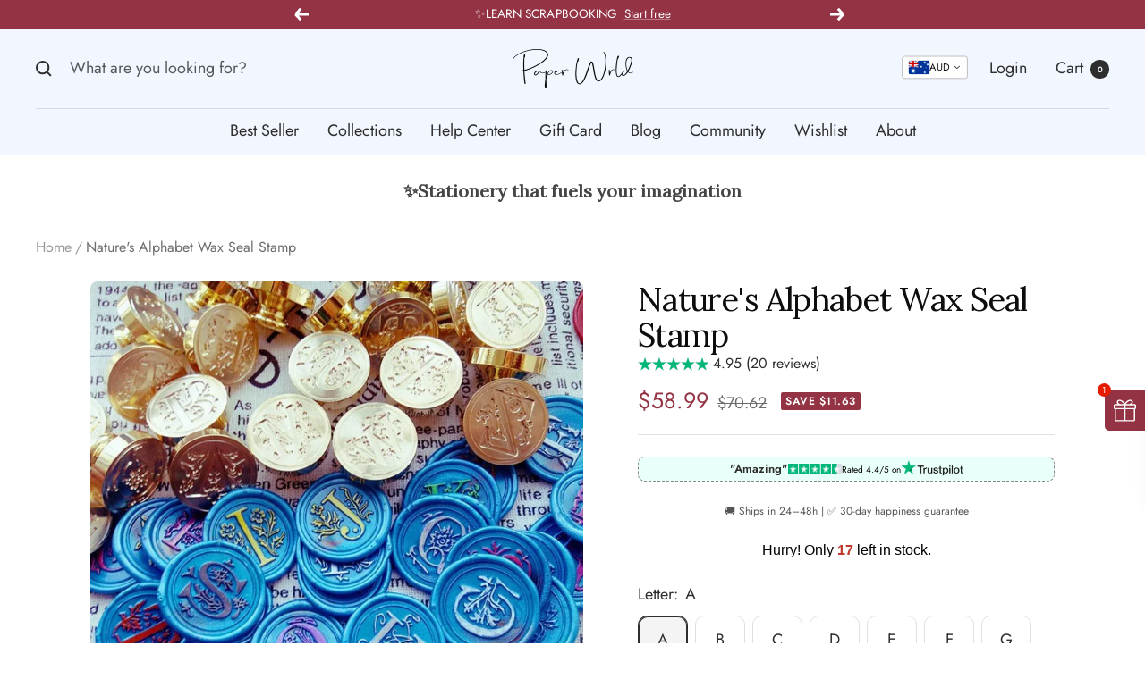

--- FILE ---
content_type: text/html; charset=utf-8
request_url: https://paperwrld.com/en-au/products/natures-alphabet-wax-seal-stamp
body_size: 83554
content:
<!doctype html><html class="no-js" lang="en" dir="ltr">
  <head>	
    <!-- Added by AVADA SEO Suite -->
	

<meta name="twitter:image" content="http://paperwrld.com/cdn/shop/products/retro-26-lettera-a-z-sigillo-di-cera-tim_main-3.jpg?v=1739589546">
    
<script>
  const avadaLightJsExclude = ['cdn.nfcube.com', 'assets/ecom.js', 'variant-title-king', 'linked_options_variants', 'smile-loader.js', 'smart-product-filter-search', 'rivo-loyalty-referrals', 'avada-cookie-consent', 'consentmo-gdpr', 'quinn', 'pandectes'];
  const avadaLightJsInclude = ['https://www.googletagmanager.com/', 'https://connect.facebook.net/', 'https://business-api.tiktok.com/', 'https://static.klaviyo.com/'];
  window.AVADA_SPEED_BLACKLIST = avadaLightJsInclude.map(item => new RegExp(item, 'i'));
  window.AVADA_SPEED_WHITELIST = avadaLightJsExclude.map(item => new RegExp(item, 'i'));
</script>

<script>
  const isSpeedUpEnable = !1769157080954 || Date.now() < 1769157080954;
  if (isSpeedUpEnable) {
    const avadaSpeedUp=1;
    if(isSpeedUpEnable) {
  function _0x4029(){const _0x37dcf3=['getAttribute','beforescriptexecute','\$&','blacklist','mousemove','addEventListener','nodeType','some','javascript/blocked','removeChild','name','type','parentElement','touchstart','keydown','2364570AZBPQl','warn','getOwnPropertyDescriptor','filter','string','observe','listener','946410mMVxAu','8gurTmu','replace','cdn.shopify.com/extensions','push','src','1662563SlOnoZ','setAttribute','appendChild','map','toString','script','value','2598318ELPtDZ','script[type="','set','forEach','Avada cannot lazy load script','call','5yzLHbO','SCRIPT','preventDefault','blacklisted','prototype','4ZWPWgX','1971425ridIqJ','325794tnZQVo','bind','application/javascript','createElement','removeEventListener','length','test','wheel','attributes','get','options','174850imbqTr','AVADA_SPEED_BLACKLIST','every','whitelist','splice'];_0x4029=function(){return _0x37dcf3;};return _0x4029();}function _0x34f3(_0x36da11,_0x4fe428){_0x36da11=_0x36da11-0x1e1;const _0x40298f=_0x4029();let _0x34f3c5=_0x40298f[_0x36da11];return _0x34f3c5;}(function(_0x1a8665,_0x3db3db){const _0x18bb47=_0x34f3,_0x280300=_0x1a8665();while(!![]){try{const _0xcd9202=parseInt(_0x18bb47(0x201))/0x1*(-parseInt(_0x18bb47(0x213))/0x2)+parseInt(_0x18bb47(0x208))/0x3+parseInt(_0x18bb47(0x206))/0x4*(parseInt(_0x18bb47(0x207))/0x5)+-parseInt(_0x18bb47(0x1fb))/0x6+-parseInt(_0x18bb47(0x1f4))/0x7*(-parseInt(_0x18bb47(0x1ef))/0x8)+parseInt(_0x18bb47(0x1e7))/0x9+parseInt(_0x18bb47(0x1ee))/0xa;if(_0xcd9202===_0x3db3db)break;else _0x280300['push'](_0x280300['shift']());}catch(_0x242912){_0x280300['push'](_0x280300['shift']());}}}(_0x4029,0x37901),(function(){const _0x267f0e=_0x34f3,_0x1ac433=_0x267f0e(0x220),_0x439067={'blacklist':window[_0x267f0e(0x214)],'whitelist':window['AVADA_SPEED_WHITELIST']},_0x5bc749={'blacklisted':[]},_0x55f323=(_0x491378,_0x462868)=>{const _0x1c027b=_0x267f0e;if(_0x491378&&(!_0x462868||_0x462868!==_0x1ac433)&&(!_0x439067[_0x1c027b(0x21b)]||_0x439067[_0x1c027b(0x21b)]['some'](_0x1eb6e2=>_0x1eb6e2[_0x1c027b(0x20e)](_0x491378)))&&(!_0x439067[_0x1c027b(0x216)]||_0x439067[_0x1c027b(0x216)][_0x1c027b(0x215)](_0x5a43bb=>!_0x5a43bb[_0x1c027b(0x20e)](_0x491378)))&&_0x491378['includes'](_0x1c027b(0x1f1))){const _0x13c61b=_0x491378[_0x1c027b(0x20d)];return _0x13c61b%0x2===0x0;}return _0x491378&&(!_0x462868||_0x462868!==_0x1ac433)&&(!_0x439067[_0x1c027b(0x21b)]||_0x439067['blacklist'][_0x1c027b(0x21f)](_0x486b3c=>_0x486b3c[_0x1c027b(0x20e)](_0x491378)))&&(!_0x439067[_0x1c027b(0x216)]||_0x439067[_0x1c027b(0x216)][_0x1c027b(0x215)](_0x445683=>!_0x445683[_0x1c027b(0x20e)](_0x491378)));},_0x5f1be2=function(_0x1f4834){const _0x11be50=_0x267f0e,_0x1dcdbf=_0x1f4834[_0x11be50(0x218)](_0x11be50(0x1f3));return _0x439067[_0x11be50(0x21b)]&&_0x439067[_0x11be50(0x21b)][_0x11be50(0x215)](_0x16b5ea=>!_0x16b5ea[_0x11be50(0x20e)](_0x1dcdbf))||_0x439067['whitelist']&&_0x439067[_0x11be50(0x216)][_0x11be50(0x21f)](_0x41214f=>_0x41214f['test'](_0x1dcdbf));},_0x56c6e9=new MutationObserver(_0x42a046=>{const _0x2ec48e=_0x267f0e;for(let _0x46af1f=0x0;_0x46af1f<_0x42a046['length'];_0x46af1f++){const {addedNodes:_0x3872d8}=_0x42a046[_0x46af1f];for(let _0x31d971=0x0;_0x31d971<_0x3872d8[_0x2ec48e(0x20d)];_0x31d971++){const _0x16fec7=_0x3872d8[_0x31d971];if(_0x16fec7[_0x2ec48e(0x21e)]===0x1&&_0x16fec7['tagName']===_0x2ec48e(0x202)){const _0x481a81=_0x16fec7[_0x2ec48e(0x1f3)],_0x351902=_0x16fec7['type'];if(_0x55f323(_0x481a81,_0x351902)){_0x5bc749[_0x2ec48e(0x204)][_0x2ec48e(0x1f2)]([_0x16fec7,_0x16fec7[_0x2ec48e(0x1e3)]]),_0x16fec7[_0x2ec48e(0x1e3)]=_0x1ac433;const _0x308cde=function(_0xc43dd7){const _0x1106f0=_0x2ec48e;if(_0x16fec7[_0x1106f0(0x218)](_0x1106f0(0x1e3))===_0x1ac433)_0xc43dd7[_0x1106f0(0x203)]();_0x16fec7[_0x1106f0(0x20c)]('beforescriptexecute',_0x308cde);};_0x16fec7[_0x2ec48e(0x21d)](_0x2ec48e(0x219),_0x308cde),_0x16fec7[_0x2ec48e(0x1e4)]&&_0x16fec7['parentElement'][_0x2ec48e(0x1e1)](_0x16fec7);}}}}});_0x56c6e9[_0x267f0e(0x1ec)](document['documentElement'],{'childList':!![],'subtree':!![]});const _0x26d0d1=/[|\{}()[]^$+*?.]/g,_0x36c3e3=function(..._0x319ee2){const _0xac7616=_0x267f0e;_0x319ee2[_0xac7616(0x20d)]<0x1?(_0x439067[_0xac7616(0x21b)]=[],_0x439067[_0xac7616(0x216)]=[]):(_0x439067['blacklist']&&(_0x439067[_0xac7616(0x21b)]=_0x439067['blacklist']['filter'](_0x454d77=>_0x319ee2[_0xac7616(0x215)](_0x5cf445=>{const _0x319815=_0xac7616;if(typeof _0x5cf445==='string')return!_0x454d77[_0x319815(0x20e)](_0x5cf445);else{if(_0x5cf445 instanceof RegExp)return _0x454d77['toString']()!==_0x5cf445[_0x319815(0x1f8)]();}}))),_0x439067[_0xac7616(0x216)]&&(_0x439067[_0xac7616(0x216)]=[..._0x439067[_0xac7616(0x216)],..._0x319ee2[_0xac7616(0x1f7)](_0x100bbe=>{const _0x4fe139=_0xac7616;if(typeof _0x100bbe===_0x4fe139(0x1eb)){const _0x1c4009=_0x100bbe[_0x4fe139(0x1f0)](_0x26d0d1,_0x4fe139(0x21a)),_0x5b1592='.*'+_0x1c4009+'.*';if(_0x439067[_0x4fe139(0x216)][_0x4fe139(0x215)](_0x4ccdeb=>_0x4ccdeb[_0x4fe139(0x1f8)]()!==_0x5b1592[_0x4fe139(0x1f8)]()))return new RegExp(_0x5b1592);}else{if(_0x100bbe instanceof RegExp){if(_0x439067[_0x4fe139(0x216)][_0x4fe139(0x215)](_0xd205d1=>_0xd205d1[_0x4fe139(0x1f8)]()!==_0x100bbe[_0x4fe139(0x1f8)]()))return _0x100bbe;}}return null;})[_0xac7616(0x1ea)](Boolean)]));const _0x5985fd=document['querySelectorAll'](_0xac7616(0x1fc)+_0x1ac433+'"]');for(let _0x156723=0x0;_0x156723<_0x5985fd[_0xac7616(0x20d)];_0x156723++){const _0xc351a5=_0x5985fd[_0x156723];_0x5f1be2(_0xc351a5)&&(_0x5bc749[_0xac7616(0x204)][_0xac7616(0x1f2)]([_0xc351a5,'application/javascript']),_0xc351a5[_0xac7616(0x1e4)][_0xac7616(0x1e1)](_0xc351a5));}let _0x29c6e5=0x0;[..._0x5bc749[_0xac7616(0x204)]][_0xac7616(0x1fe)](([_0x45ea8a,_0x48f8e6],_0x822263)=>{const _0x3b2522=_0xac7616;if(_0x5f1be2(_0x45ea8a)){const _0x135d2f=document[_0x3b2522(0x20b)](_0x3b2522(0x1f9));for(let _0x1446b5=0x0;_0x1446b5<_0x45ea8a[_0x3b2522(0x210)]['length'];_0x1446b5++){const _0x1893e5=_0x45ea8a[_0x3b2522(0x210)][_0x1446b5];_0x1893e5['name']!==_0x3b2522(0x1f3)&&_0x1893e5[_0x3b2522(0x1e2)]!==_0x3b2522(0x1e3)&&_0x135d2f[_0x3b2522(0x1f5)](_0x1893e5['name'],_0x45ea8a[_0x3b2522(0x210)][_0x1446b5][_0x3b2522(0x1fa)]);}_0x135d2f[_0x3b2522(0x1f5)](_0x3b2522(0x1f3),_0x45ea8a['src']),_0x135d2f['setAttribute'](_0x3b2522(0x1e3),_0x48f8e6||_0x3b2522(0x20a)),document['head'][_0x3b2522(0x1f6)](_0x135d2f),_0x5bc749[_0x3b2522(0x204)][_0x3b2522(0x217)](_0x822263-_0x29c6e5,0x1),_0x29c6e5++;}}),_0x439067[_0xac7616(0x21b)]&&_0x439067['blacklist']['length']<0x1&&_0x56c6e9['disconnect']();},_0x346e3b=document['createElement'],_0x59087c={'src':Object['getOwnPropertyDescriptor'](HTMLScriptElement[_0x267f0e(0x205)],_0x267f0e(0x1f3)),'type':Object[_0x267f0e(0x1e9)](HTMLScriptElement[_0x267f0e(0x205)],_0x267f0e(0x1e3))};document[_0x267f0e(0x20b)]=function(..._0x366fb3){const _0x5b7d2b=_0x267f0e;if(_0x366fb3[0x0]['toLowerCase']()!==_0x5b7d2b(0x1f9))return _0x346e3b[_0x5b7d2b(0x209)](document)(..._0x366fb3);const _0x4d3f8c=_0x346e3b[_0x5b7d2b(0x209)](document)(..._0x366fb3);try{let _0x222a15=![],_0x4af9d5=![],_0x4484d8=![];Object['defineProperties'](_0x4d3f8c,{'src':{..._0x59087c[_0x5b7d2b(0x1f3)],'set'(_0x30b87d){const _0x73c5bc=_0x5b7d2b;if(_0x222a15)return;_0x222a15=!![];try{const _0x1977aa=_0x59087c[_0x73c5bc(0x1e3)][_0x73c5bc(0x211)][_0x73c5bc(0x200)](this);_0x55f323(_0x30b87d,_0x1977aa)&&_0x59087c[_0x73c5bc(0x1e3)]['set'][_0x73c5bc(0x200)](this,_0x1ac433),_0x59087c['src'][_0x73c5bc(0x1fd)]['call'](this,_0x30b87d);}finally{_0x222a15=![];}}},'type':{..._0x59087c[_0x5b7d2b(0x1e3)],'get'(){const _0x243a01=_0x5b7d2b,_0x36f58f=_0x59087c[_0x243a01(0x1e3)][_0x243a01(0x211)][_0x243a01(0x200)](this);if(_0x4af9d5)return _0x36f58f;const _0x2266be=_0x59087c[_0x243a01(0x1f3)][_0x243a01(0x211)][_0x243a01(0x200)](this);if(_0x36f58f===_0x1ac433||_0x55f323(_0x2266be,_0x36f58f))return null;return _0x36f58f;},'set'(_0x34b7d6){const _0x3f891b=_0x5b7d2b;if(_0x4af9d5)return;_0x4af9d5=!![];try{const _0x11e28a=_0x59087c['src'][_0x3f891b(0x211)][_0x3f891b(0x200)](this),_0x1c6d2f=_0x59087c[_0x3f891b(0x1e3)][_0x3f891b(0x211)]['call'](this),_0x6be9db=_0x55f323(_0x11e28a,_0x1c6d2f)?_0x1ac433:_0x34b7d6;_0x59087c['type'][_0x3f891b(0x1fd)][_0x3f891b(0x200)](this,_0x6be9db);}finally{_0x4af9d5=![];}}}}),_0x4d3f8c[_0x5b7d2b(0x1f5)]=function(_0x1adae4,_0x3882aa){const _0x351db0=_0x5b7d2b;if(_0x4484d8){HTMLScriptElement[_0x351db0(0x205)][_0x351db0(0x1f5)][_0x351db0(0x200)](_0x4d3f8c,_0x1adae4,_0x3882aa);return;}_0x4484d8=!![];try{_0x1adae4===_0x351db0(0x1e3)||_0x1adae4===_0x351db0(0x1f3)?_0x4d3f8c[_0x1adae4]=_0x3882aa:HTMLScriptElement[_0x351db0(0x205)]['setAttribute'][_0x351db0(0x200)](_0x4d3f8c,_0x1adae4,_0x3882aa);}finally{_0x4484d8=![];}};}catch(_0x24f466){console[_0x5b7d2b(0x1e8)](_0x5b7d2b(0x1ff),_0x24f466);}return _0x4d3f8c;};const _0x5808ce=[_0x267f0e(0x1e6),_0x267f0e(0x21c),'touchend','touchmove',_0x267f0e(0x1e5),_0x267f0e(0x20f)],_0x2f0c6c=_0x5808ce['map'](_0x3c05db=>{return{'type':_0x3c05db,'listener':()=>_0x36c3e3(),'options':{'passive':!![]}};});_0x2f0c6c[_0x267f0e(0x1fe)](_0x115cc1=>{const _0x4ed56e=_0x267f0e;document[_0x4ed56e(0x21d)](_0x115cc1[_0x4ed56e(0x1e3)],_0x115cc1[_0x4ed56e(0x1ed)],_0x115cc1[_0x4ed56e(0x212)]);});}()));
}
    class LightJsLoader{constructor(e){this.jQs=[],this.listener=this.handleListener.bind(this,e),this.scripts=["default","defer","async"].reduce(((e,t)=>({...e,[t]:[]})),{});const t=this;e.forEach((e=>window.addEventListener(e,t.listener,{passive:!0})))}handleListener(e){const t=this;return e.forEach((e=>window.removeEventListener(e,t.listener))),"complete"===document.readyState?this.handleDOM():document.addEventListener("readystatechange",(e=>{if("complete"===e.target.readyState)return setTimeout(t.handleDOM.bind(t),1)}))}async handleDOM(){this.suspendEvent(),this.suspendJQuery(),this.findScripts(),this.preloadScripts();for(const e of Object.keys(this.scripts))await this.replaceScripts(this.scripts[e]);for(const e of["DOMContentLoaded","readystatechange"])await this.requestRepaint(),document.dispatchEvent(new Event("lightJS-"+e));document.lightJSonreadystatechange&&document.lightJSonreadystatechange();for(const e of["DOMContentLoaded","load"])await this.requestRepaint(),window.dispatchEvent(new Event("lightJS-"+e));await this.requestRepaint(),window.lightJSonload&&window.lightJSonload(),await this.requestRepaint(),this.jQs.forEach((e=>e(window).trigger("lightJS-jquery-load"))),window.dispatchEvent(new Event("lightJS-pageshow")),await this.requestRepaint(),window.lightJSonpageshow&&window.lightJSonpageshow()}async requestRepaint(){return new Promise((e=>requestAnimationFrame(e)))}findScripts(){document.querySelectorAll("script[type=lightJs]").forEach((e=>{e.hasAttribute("src")?e.hasAttribute("async")&&e.async?this.scripts.async.push(e):e.hasAttribute("defer")&&e.defer?this.scripts.defer.push(e):this.scripts.default.push(e):this.scripts.default.push(e)}))}preloadScripts(){const e=this,t=Object.keys(this.scripts).reduce(((t,n)=>[...t,...e.scripts[n]]),[]),n=document.createDocumentFragment();t.forEach((e=>{const t=e.getAttribute("src");if(!t)return;const s=document.createElement("link");s.href=t,s.rel="preload",s.as="script",n.appendChild(s)})),document.head.appendChild(n)}async replaceScripts(e){let t;for(;t=e.shift();)await this.requestRepaint(),new Promise((e=>{const n=document.createElement("script");[...t.attributes].forEach((e=>{"type"!==e.nodeName&&n.setAttribute(e.nodeName,e.nodeValue)})),t.hasAttribute("src")?(n.addEventListener("load",e),n.addEventListener("error",e)):(n.text=t.text,e()),t.parentNode.replaceChild(n,t)}))}suspendEvent(){const e={};[{obj:document,name:"DOMContentLoaded"},{obj:window,name:"DOMContentLoaded"},{obj:window,name:"load"},{obj:window,name:"pageshow"},{obj:document,name:"readystatechange"}].map((t=>function(t,n){function s(n){return e[t].list.indexOf(n)>=0?"lightJS-"+n:n}e[t]||(e[t]={list:[n],add:t.addEventListener,remove:t.removeEventListener},t.addEventListener=(...n)=>{n[0]=s(n[0]),e[t].add.apply(t,n)},t.removeEventListener=(...n)=>{n[0]=s(n[0]),e[t].remove.apply(t,n)})}(t.obj,t.name))),[{obj:document,name:"onreadystatechange"},{obj:window,name:"onpageshow"}].map((e=>function(e,t){let n=e[t];Object.defineProperty(e,t,{get:()=>n||function(){},set:s=>{e["lightJS"+t]=n=s}})}(e.obj,e.name)))}suspendJQuery(){const e=this;let t=window.jQuery;Object.defineProperty(window,"jQuery",{get:()=>t,set(n){if(!n||!n.fn||!e.jQs.includes(n))return void(t=n);n.fn.ready=n.fn.init.prototype.ready=e=>{e.bind(document)(n)};const s=n.fn.on;n.fn.on=n.fn.init.prototype.on=function(...e){if(window!==this[0])return s.apply(this,e),this;const t=e=>e.split(" ").map((e=>"load"===e||0===e.indexOf("load.")?"lightJS-jquery-load":e)).join(" ");return"string"==typeof e[0]||e[0]instanceof String?(e[0]=t(e[0]),s.apply(this,e),this):("object"==typeof e[0]&&Object.keys(e[0]).forEach((n=>{delete Object.assign(e[0],{[t(n)]:e[0][n]})[n]})),s.apply(this,e),this)},e.jQs.push(n),t=n}})}}
new LightJsLoader(["keydown","mousemove","touchend","touchmove","touchstart","wheel"]);
  }
</script><!-- meta basic type product -->


<!-- Added by AVADA SEO Suite: Product Structured Data -->
<script type="application/ld+json">{
"@context": "https://schema.org/",
"@type": "Product",
"@id": "https://paperwrld.com/en-au/products/natures-alphabet-wax-seal-stamp",
"name": "Nature&#39;s Alphabet Wax Seal Stamp",
"description": "Looking to add a personal touch to your journaling and scrapbooking projects? Look no further than Nature&#39;s Alphabet Wax Seal Stamps. With beautifully decorated letters from A to Z featuring natural-inspired floral designs, these stamps are both stylish and durable.Crafted from high-quality metal and wood, our wax seal stamps are the perfect size for any project, measuring approximately 2.5 cm or 0.98 inches in diameter and 9 cm or 3.54 inches in length. The engraved metal head ensures clarity and precision in your designs, while the wooden handle provides a comfortable grip for a smooth and easy sealing process.Whether you&#39;re a seasoned crafter or a beginner, our wax seal stamps are the perfect tool to elevate your creations. Add a personal touch to your letters, envelopes, or any other creative project with these stunning designs that are sure to impress.Please note that our price refers to a single stamp, with all 26 letters of the alphabet available for individual purchase. Mix and match to create a personalized collection that suits your needs. And don&#39;t forget to pair our wax seal stamps with our wax for the perfect seal every time.In summary, Nature&#39;s Alphabet Wax Seal Stamps are a must-have for any journaling and scrapbooking collection. With natural-inspired floral designs and high-quality materials, you can create stunning designs that are both stylish and durable. Mix and match to create a personalized collection and take your creativity to the next level.",
"brand": {
  "@type": "Brand",
  "name": "paperwrld"
},
"offers": {
  "@type": "Offer",
  "price": "58.99",
  "priceCurrency": "AUD",
  "itemCondition": "https://schema.org/NewCondition",
  "availability": "https://schema.org/InStock",
  "url": "https://paperwrld.com/en-au/products/natures-alphabet-wax-seal-stamp"
},
"image": [
  "https://paperwrld.com/cdn/shop/products/retro-26-lettera-a-z-sigillo-di-cera-tim_main-3.jpg?v=1739589546",
  "https://paperwrld.com/cdn/shop/products/retro-26-lettera-a-z-sigillo-di-cera-tim_main-2.jpg?v=1739589548",
  "https://paperwrld.com/cdn/shop/products/2109985669612.jpg?v=1739589549",
  "https://paperwrld.com/cdn/shop/products/7938681303486.jpg?v=1739589551",
  "https://paperwrld.com/cdn/shop/products/16116645592632.jpg?v=1739589552",
  "https://paperwrld.com/cdn/shop/products/111543990925.jpg?v=1739589553",
  "https://paperwrld.com/cdn/shop/products/1345664907555.jpg?v=1739589554",
  "https://paperwrld.com/cdn/shop/products/1211360477422.jpg?v=1739589554",
  "https://paperwrld.com/cdn/shop/products/5419097365374.jpg?v=1739589555",
  "https://paperwrld.com/cdn/shop/products/59654071856421.jpg?v=1739589556",
  "https://paperwrld.com/cdn/shop/products/1582761077173.jpg?v=1739589557",
  "https://paperwrld.com/cdn/shop/products/1367506903852.jpg?v=1739589558",
  "https://paperwrld.com/cdn/shop/products/1164724299760.jpg?v=1739589559",
  "https://paperwrld.com/cdn/shop/products/2551562613591.jpg?v=1739589559",
  "https://paperwrld.com/cdn/shop/products/1711550602616.jpg?v=1739589560",
  "https://paperwrld.com/cdn/shop/products/4519786234373.jpg?v=1739589561",
  "https://paperwrld.com/cdn/shop/products/2134270938431.jpg?v=1739589562",
  "https://paperwrld.com/cdn/shop/products/833447308749.jpg?v=1739589563",
  "https://paperwrld.com/cdn/shop/products/1167737269313.jpg?v=1739589564",
  "https://paperwrld.com/cdn/shop/products/184668663629.jpg?v=1739589564",
  "https://paperwrld.com/cdn/shop/products/67437240301.jpg?v=1739589565",
  "https://paperwrld.com/cdn/shop/products/1935093798854.jpg?v=1739589566",
  "https://paperwrld.com/cdn/shop/products/2021696334672.jpg?v=1739589567",
  "https://paperwrld.com/cdn/shop/products/2824901315875.jpg?v=1739589568",
  "https://paperwrld.com/cdn/shop/products/2234206392038.jpg?v=1739589569",
  "https://paperwrld.com/cdn/shop/products/W_Head_retro-in-legno-timbro-testa-26-lettera-a_variants-5.jpg?v=1739589570",
  "https://paperwrld.com/cdn/shop/products/1119027780772.jpg?v=1739589571",
  "https://paperwrld.com/cdn/shop/products/569968575138.jpg?v=1739589572",
  "https://paperwrld.com/cdn/shop/products/4273094330134.jpg?v=1739589573",
  "https://paperwrld.com/cdn/shop/products/1553638087610.jpg?v=1739589574"
],
"releaseDate": "2022-10-18 20:41:40 +0200",
"sku": "CJJJJTJT05434-A style",
"mpn": "CJJJJTJT05434-A style"}</script>
<!-- /Added by AVADA SEO Suite --><!-- Added by AVADA SEO Suite: Breadcrumb Structured Data  -->
<script type="application/ld+json">{
  "@context": "https://schema.org",
  "@type": "BreadcrumbList",
  "itemListElement": [{
    "@type": "ListItem",
    "position": 1,
    "name": "Home",
    "item": "https://paperwrld.com"
  }, {
    "@type": "ListItem",
    "position": 2,
    "name": "Nature&#39;s Alphabet Wax Seal Stamp",
    "item": "https://paperwrld.com/en-au/products/natures-alphabet-wax-seal-stamp"
  }]
}
</script>
<!-- Added by AVADA SEO Suite -->

	<!-- /Added by AVADA SEO Suite -->
    <meta charset="utf-8">
    <meta name="viewport" content="width=device-width, initial-scale=1.0, height=device-height, minimum-scale=1.0, maximum-scale=1.0">
    <meta name="theme-color" content="#f2f7ff">

    <title>Nature's Alphabet Wax Seal Stamp – Up 60% Off at PaperWrld</title><meta name="description" content="Looking to add a personal touch to your journaling and scrapbooking projects? Look no further than Nature&#39;s Alphabet Wax Seal Stamps. With beautifully decora... – Discover unique, high-quality vintage stationery and creative supplies at PaperWrld. Shop now and let your creativity flourish!"><link rel="canonical" href="https://paperwrld.com/en-au/products/natures-alphabet-wax-seal-stamp"><link rel="shortcut icon" href="//paperwrld.com/cdn/shop/files/FLAVICON_bfc24041-8d18-4e2e-b0b2-c7b1c1bbf70c_96x96.png?v=1614351753" type="image/png"><link rel="preconnect" href="https://cdn.shopify.com">
    <link rel="dns-prefetch" href="https://productreviews.shopifycdn.com">
    <link rel="dns-prefetch" href="https://www.google-analytics.com"><link rel="preconnect" href="https://fonts.shopifycdn.com" crossorigin><link rel="preload" as="style" href="//paperwrld.com/cdn/shop/t/127/assets/theme.aio.min.css?v=105373742195355549541742303854">
    <link rel="preload" as="script" href="//paperwrld.com/cdn/shop/t/127/assets/vendor.aio.min.js?v=167149039799542138761742303854">
    <link rel="preload" as="script" href="//paperwrld.com/cdn/shop/t/127/assets/theme.aio.min.js?v=178766535107115587731742303854"><link rel="preload" as="fetch" href="/en-au/products/natures-alphabet-wax-seal-stamp.js" crossorigin><link rel="preload" as="script" href="//paperwrld.com/cdn/shop/t/127/assets/flickity.aio.min.js?v=95372100809834574621742303854"><meta property="og:type" content="product">
  <meta property="og:title" content="Nature&#39;s Alphabet Wax Seal Stamp">
  <meta property="product:price:amount" content="58.99">
  <meta property="product:price:currency" content="AUD"><meta property="og:image" content="http://paperwrld.com/cdn/shop/products/retro-26-lettera-a-z-sigillo-di-cera-tim_main-3.jpg?v=1739589546">
  <meta property="og:image:secure_url" content="https://paperwrld.com/cdn/shop/products/retro-26-lettera-a-z-sigillo-di-cera-tim_main-3.jpg?v=1739589546">
  <meta property="og:image:width" content="1000">
  <meta property="og:image:height" content="1000"><meta property="og:description" content="Looking to add a personal touch to your journaling and scrapbooking projects? Look no further than Nature&#39;s Alphabet Wax Seal Stamps. With beautifully decorated letters from A to Z featuring natural-inspired floral designs, these stamps are both stylish and durable. Crafted from high-quality metal and wood, our wax sea"><meta property="og:url" content="https://paperwrld.com/en-au/products/natures-alphabet-wax-seal-stamp">
<meta property="og:site_name" content="PaperWrld"><meta name="twitter:card" content="summary"><meta name="twitter:title" content="Nature&#39;s Alphabet Wax Seal Stamp">
  <meta name="twitter:description" content="Looking to add a personal touch to your journaling and scrapbooking projects? Look no further than Nature&#39;s Alphabet Wax Seal Stamps. With beautifully decorated letters from A to Z featuring natural-inspired floral designs, these stamps are both stylish and durable. Crafted from high-quality metal and wood, our wax seal stamps are the perfect size for any project, measuring approximately 2.5 cm or 0.98 inches in diameter and 9 cm or 3.54 inches in length. The engraved metal head ensures clarity and precision in your designs, while the wooden handle provides a comfortable grip for a smooth and easy sealing process. Whether you&#39;re a seasoned crafter or a beginner, our wax seal stamps are the perfect tool to elevate your creations. Add a personal touch to your letters, envelopes, or any other creative project with these stunning designs that are sure"><meta name="twitter:image" content="https://paperwrld.com/cdn/shop/products/retro-26-lettera-a-z-sigillo-di-cera-tim_main-3_1200x1200_crop_center.jpg?v=1739589546">
  <meta name="twitter:image:alt" content="Nature&#39;s Alphabet Wax Seal Stamp for Journaling &amp;amp; Scrapbooking - PaperWrld">
    
  <script type="application/ld+json">
  {
    "@context": "https://schema.org",
    "@type": "Product",
    "productID": 5413655445662,
    "offers": [{
          "@type": "Offer",
          "name": "A",
          "availability":"https://schema.org/InStock",
          "price": 58.99,
          "priceCurrency": "AUD",
          "priceValidUntil": "2026-01-31","sku": "CJJJJTJT05434-A style",
          "url": "/en-au/products/natures-alphabet-wax-seal-stamp?variant=35026217697438"
        },
{
          "@type": "Offer",
          "name": "B",
          "availability":"https://schema.org/InStock",
          "price": 58.99,
          "priceCurrency": "AUD",
          "priceValidUntil": "2026-01-31","sku": "CJJJJTJT05434-B style",
          "url": "/en-au/products/natures-alphabet-wax-seal-stamp?variant=35026217369758"
        },
{
          "@type": "Offer",
          "name": "C",
          "availability":"https://schema.org/InStock",
          "price": 58.99,
          "priceCurrency": "AUD",
          "priceValidUntil": "2026-01-31","sku": "CJJJJTJT05434-C style",
          "url": "/en-au/products/natures-alphabet-wax-seal-stamp?variant=35026217664670"
        },
{
          "@type": "Offer",
          "name": "D",
          "availability":"https://schema.org/InStock",
          "price": 58.99,
          "priceCurrency": "AUD",
          "priceValidUntil": "2026-01-31","sku": "CJJJJTJT05434-D style",
          "url": "/en-au/products/natures-alphabet-wax-seal-stamp?variant=35026218188958"
        },
{
          "@type": "Offer",
          "name": "E",
          "availability":"https://schema.org/InStock",
          "price": 58.99,
          "priceCurrency": "AUD",
          "priceValidUntil": "2026-01-31","sku": "CJJJJTJT05434-E style",
          "url": "/en-au/products/natures-alphabet-wax-seal-stamp?variant=35026217992350"
        },
{
          "@type": "Offer",
          "name": "F",
          "availability":"https://schema.org/InStock",
          "price": 58.99,
          "priceCurrency": "AUD",
          "priceValidUntil": "2026-01-31","sku": "CJJJJTJT05434-F style",
          "url": "/en-au/products/natures-alphabet-wax-seal-stamp?variant=35026217402526"
        },
{
          "@type": "Offer",
          "name": "G",
          "availability":"https://schema.org/InStock",
          "price": 58.99,
          "priceCurrency": "AUD",
          "priceValidUntil": "2026-01-31","sku": "CJJJJTJT05434-G style",
          "url": "/en-au/products/natures-alphabet-wax-seal-stamp?variant=35026218123422"
        },
{
          "@type": "Offer",
          "name": "H",
          "availability":"https://schema.org/InStock",
          "price": 58.99,
          "priceCurrency": "AUD",
          "priceValidUntil": "2026-01-31","sku": "CJJJJTJT05434-H style",
          "url": "/en-au/products/natures-alphabet-wax-seal-stamp?variant=35026217795742"
        },
{
          "@type": "Offer",
          "name": "I",
          "availability":"https://schema.org/InStock",
          "price": 58.99,
          "priceCurrency": "AUD",
          "priceValidUntil": "2026-01-31","sku": "CJJJJTJT05434-I style",
          "url": "/en-au/products/natures-alphabet-wax-seal-stamp?variant=35026217500830"
        },
{
          "@type": "Offer",
          "name": "J",
          "availability":"https://schema.org/InStock",
          "price": 58.99,
          "priceCurrency": "AUD",
          "priceValidUntil": "2026-01-31","sku": "CJJJJTJT05434-J style",
          "url": "/en-au/products/natures-alphabet-wax-seal-stamp?variant=35026217599134"
        },
{
          "@type": "Offer",
          "name": "K",
          "availability":"https://schema.org/InStock",
          "price": 58.99,
          "priceCurrency": "AUD",
          "priceValidUntil": "2026-01-31","sku": "CJJJJTJT05434-K style",
          "url": "/en-au/products/natures-alphabet-wax-seal-stamp?variant=35026217533598"
        },
{
          "@type": "Offer",
          "name": "L",
          "availability":"https://schema.org/InStock",
          "price": 58.99,
          "priceCurrency": "AUD",
          "priceValidUntil": "2026-01-31","sku": "CJJJJTJT05434-L style",
          "url": "/en-au/products/natures-alphabet-wax-seal-stamp?variant=35026218057886"
        },
{
          "@type": "Offer",
          "name": "M",
          "availability":"https://schema.org/InStock",
          "price": 58.99,
          "priceCurrency": "AUD",
          "priceValidUntil": "2026-01-31","sku": "CJJJJTJT05434-M style",
          "url": "/en-au/products/natures-alphabet-wax-seal-stamp?variant=35026217926814"
        },
{
          "@type": "Offer",
          "name": "N",
          "availability":"https://schema.org/InStock",
          "price": 58.99,
          "priceCurrency": "AUD",
          "priceValidUntil": "2026-01-31","sku": "CJJJJTJT05434-N style",
          "url": "/en-au/products/natures-alphabet-wax-seal-stamp?variant=35026217435294"
        },
{
          "@type": "Offer",
          "name": "O",
          "availability":"https://schema.org/InStock",
          "price": 58.99,
          "priceCurrency": "AUD",
          "priceValidUntil": "2026-01-31","sku": "CJJJJTJT05434-O style",
          "url": "/en-au/products/natures-alphabet-wax-seal-stamp?variant=35026218352798"
        },
{
          "@type": "Offer",
          "name": "P",
          "availability":"https://schema.org/InStock",
          "price": 58.99,
          "priceCurrency": "AUD",
          "priceValidUntil": "2026-01-31","sku": "CJJJJTJT05434-P style",
          "url": "/en-au/products/natures-alphabet-wax-seal-stamp?variant=35026217762974"
        },
{
          "@type": "Offer",
          "name": "Q",
          "availability":"https://schema.org/InStock",
          "price": 58.99,
          "priceCurrency": "AUD",
          "priceValidUntil": "2026-01-31","sku": "CJJJJTJT05434-Q style",
          "url": "/en-au/products/natures-alphabet-wax-seal-stamp?variant=35026217894046"
        },
{
          "@type": "Offer",
          "name": "R",
          "availability":"https://schema.org/InStock",
          "price": 58.99,
          "priceCurrency": "AUD",
          "priceValidUntil": "2026-01-31","sku": "CJJJJTJT05434-R style",
          "url": "/en-au/products/natures-alphabet-wax-seal-stamp?variant=35026217828510"
        },
{
          "@type": "Offer",
          "name": "S",
          "availability":"https://schema.org/InStock",
          "price": 58.99,
          "priceCurrency": "AUD",
          "priceValidUntil": "2026-01-31","sku": "CJJJJTJT05434-S style",
          "url": "/en-au/products/natures-alphabet-wax-seal-stamp?variant=35026217631902"
        },
{
          "@type": "Offer",
          "name": "T",
          "availability":"https://schema.org/InStock",
          "price": 58.99,
          "priceCurrency": "AUD",
          "priceValidUntil": "2026-01-31","sku": "CJJJJTJT05434-T style",
          "url": "/en-au/products/natures-alphabet-wax-seal-stamp?variant=35026218287262"
        },
{
          "@type": "Offer",
          "name": "U",
          "availability":"https://schema.org/InStock",
          "price": 58.99,
          "priceCurrency": "AUD",
          "priceValidUntil": "2026-01-31","sku": "CJJJJTJT05434-U style",
          "url": "/en-au/products/natures-alphabet-wax-seal-stamp?variant=35026217468062"
        },
{
          "@type": "Offer",
          "name": "V",
          "availability":"https://schema.org/InStock",
          "price": 58.99,
          "priceCurrency": "AUD",
          "priceValidUntil": "2026-01-31","sku": "CJJJJTJT05434-V style",
          "url": "/en-au/products/natures-alphabet-wax-seal-stamp?variant=35026217730206"
        },
{
          "@type": "Offer",
          "name": "W",
          "availability":"https://schema.org/InStock",
          "price": 58.99,
          "priceCurrency": "AUD",
          "priceValidUntil": "2026-01-31","sku": "CJJJJTJT05434-W style",
          "url": "/en-au/products/natures-alphabet-wax-seal-stamp?variant=37631420039326"
        },
{
          "@type": "Offer",
          "name": "X",
          "availability":"https://schema.org/InStock",
          "price": 58.99,
          "priceCurrency": "AUD",
          "priceValidUntil": "2026-01-31","sku": "CJJJJTJT05434-X style",
          "url": "/en-au/products/natures-alphabet-wax-seal-stamp?variant=35026218221726"
        },
{
          "@type": "Offer",
          "name": "Y",
          "availability":"https://schema.org/InStock",
          "price": 58.99,
          "priceCurrency": "AUD",
          "priceValidUntil": "2026-01-31","sku": "CJJJJTJT05434-Y style",
          "url": "/en-au/products/natures-alphabet-wax-seal-stamp?variant=35026217566366"
        },
{
          "@type": "Offer",
          "name": "Z",
          "availability":"https://schema.org/InStock",
          "price": 58.99,
          "priceCurrency": "AUD",
          "priceValidUntil": "2026-01-31","sku": "CJJJJTJT05434-Z style",
          "url": "/en-au/products/natures-alphabet-wax-seal-stamp?variant=35026217861278"
        }
],"aggregateRating": {
        "@type": "AggregateRating",
        "ratingValue": "4.95",
        "reviewCount": "20",
        "worstRating": "1.0",
        "bestRating": "5.0"
      },"brand": {
      "@type": "Brand",
      "name": "paperwrld"
    },
    "name": "Nature's Alphabet Wax Seal Stamp",
    "description": "Looking to add a personal touch to your journaling and scrapbooking projects? Look no further than Nature's Alphabet Wax Seal Stamps. With beautifully decorated letters from A to Z featuring natural-inspired floral designs, these stamps are both stylish and durable.\nCrafted from high-quality metal and wood, our wax seal stamps are the perfect size for any project, measuring approximately 2.5 cm or 0.98 inches in diameter and 9 cm or 3.54 inches in length. The engraved metal head ensures clarity and precision in your designs, while the wooden handle provides a comfortable grip for a smooth and easy sealing process.\nWhether you're a seasoned crafter or a beginner, our wax seal stamps are the perfect tool to elevate your creations. Add a personal touch to your letters, envelopes, or any other creative project with these stunning designs that are sure to impress.\nPlease note that our price refers to a single stamp, with all 26 letters of the alphabet available for individual purchase. Mix and match to create a personalized collection that suits your needs. And don't forget to pair our wax seal stamps with our wax for the perfect seal every time.\nIn summary, Nature's Alphabet Wax Seal Stamps are a must-have for any journaling and scrapbooking collection. With natural-inspired floral designs and high-quality materials, you can create stunning designs that are both stylish and durable. Mix and match to create a personalized collection and take your creativity to the next level.",
    "category": "stamps",
    "url": "/en-au/products/natures-alphabet-wax-seal-stamp",
    "sku": "CJJJJTJT05434-A style",
    "image": {
      "@type": "ImageObject",
      "url": "https://paperwrld.com/cdn/shop/products/retro-26-lettera-a-z-sigillo-di-cera-tim_main-3.jpg?v=1739589546&width=1024",
      "image": "https://paperwrld.com/cdn/shop/products/retro-26-lettera-a-z-sigillo-di-cera-tim_main-3.jpg?v=1739589546&width=1024",
      "name": "Nature's Alphabet Wax Seal Stamp for Journaling \u0026amp; Scrapbooking - PaperWrld",
      "width": "1024",
      "height": "1024"
    }
  }
  </script>



  <script type="application/ld+json">
  {
    "@context": "https://schema.org",
    "@type": "BreadcrumbList",
  "itemListElement": [{
      "@type": "ListItem",
      "position": 1,
      "name": "Home",
      "item": "https://paperwrld.com"
    },{
          "@type": "ListItem",
          "position": 2,
          "name": "Nature's Alphabet Wax Seal Stamp",
          "item": "https://paperwrld.com/en-au/products/natures-alphabet-wax-seal-stamp"
        }]
  }
  </script>


    <link rel="preload" href="//paperwrld.com/cdn/fonts/lora/lora_n4.9a60cb39eff3bfbc472bac5b3c5c4d7c878f0a8d.woff2" as="font" type="font/woff2" crossorigin><link rel="preload" href="//paperwrld.com/cdn/fonts/jost/jost_n4.d47a1b6347ce4a4c9f437608011273009d91f2b7.woff2" as="font" type="font/woff2" crossorigin><style>
  /* Typography (heading) */
  @font-face {
  font-family: Lora;
  font-weight: 400;
  font-style: normal;
  font-display: swap;
  src: url("//paperwrld.com/cdn/fonts/lora/lora_n4.9a60cb39eff3bfbc472bac5b3c5c4d7c878f0a8d.woff2") format("woff2"),
       url("//paperwrld.com/cdn/fonts/lora/lora_n4.4d935d2630ceaf34d2e494106075f8d9f1257d25.woff") format("woff");
}

@font-face {
  font-family: Lora;
  font-weight: 400;
  font-style: italic;
  font-display: swap;
  src: url("//paperwrld.com/cdn/fonts/lora/lora_i4.a5059b22bd0a7547da84d66d2f523d17d17325d3.woff2") format("woff2"),
       url("//paperwrld.com/cdn/fonts/lora/lora_i4.cb2d2ab46128fa7f84060d5f92cf3f49dc8181bd.woff") format("woff");
}

/* Typography (body) */
  @font-face {
  font-family: Jost;
  font-weight: 400;
  font-style: normal;
  font-display: swap;
  src: url("//paperwrld.com/cdn/fonts/jost/jost_n4.d47a1b6347ce4a4c9f437608011273009d91f2b7.woff2") format("woff2"),
       url("//paperwrld.com/cdn/fonts/jost/jost_n4.791c46290e672b3f85c3d1c651ef2efa3819eadd.woff") format("woff");
}

@font-face {
  font-family: Jost;
  font-weight: 400;
  font-style: italic;
  font-display: swap;
  src: url("//paperwrld.com/cdn/fonts/jost/jost_i4.b690098389649750ada222b9763d55796c5283a5.woff2") format("woff2"),
       url("//paperwrld.com/cdn/fonts/jost/jost_i4.fd766415a47e50b9e391ae7ec04e2ae25e7e28b0.woff") format("woff");
}

@font-face {
  font-family: Jost;
  font-weight: 600;
  font-style: normal;
  font-display: swap;
  src: url("//paperwrld.com/cdn/fonts/jost/jost_n6.ec1178db7a7515114a2d84e3dd680832b7af8b99.woff2") format("woff2"),
       url("//paperwrld.com/cdn/fonts/jost/jost_n6.b1178bb6bdd3979fef38e103a3816f6980aeaff9.woff") format("woff");
}

@font-face {
  font-family: Jost;
  font-weight: 600;
  font-style: italic;
  font-display: swap;
  src: url("//paperwrld.com/cdn/fonts/jost/jost_i6.9af7e5f39e3a108c08f24047a4276332d9d7b85e.woff2") format("woff2"),
       url("//paperwrld.com/cdn/fonts/jost/jost_i6.2bf310262638f998ed206777ce0b9a3b98b6fe92.woff") format("woff");
}

:root {--heading-color: 13, 13, 13;
    --text-color: 46, 46, 46;
    --background: 255, 255, 255;
    --secondary-background: 244, 244, 244;
    --border-color: 224, 224, 224;
    --border-color-darker: 171, 171, 171;
    --success-color: 147, 51, 68;
    --success-background: 233, 214, 218;
    --error-color: 222, 42, 42;
    --error-background: 253, 240, 240;
    --primary-button-background: 147, 51, 68;
    --primary-button-text-color: 255, 255, 255;
    --secondary-button-background: 147, 51, 68;
    --secondary-button-text-color: 255, 255, 255;
    --product-star-rating: 246, 164, 41;
    --product-on-sale-accent: 147, 51, 68;
    --product-sold-out-accent: 91, 91, 91;
    --product-custom-label-background: 5, 30, 56;
    --product-custom-label-text-color: 255, 255, 255;
    --product-custom-label-2-background: 46, 158, 123;
    --product-custom-label-2-text-color: 255, 255, 255;
    --product-low-stock-text-color: 222, 43, 43;
    --product-in-stock-text-color: 46, 158, 123;
    --loading-bar-background: 46, 46, 46;

    /* We duplicate some "base" colors as root colors, which is useful to use on drawer elements or popover without. Those should not be overridden to avoid issues */
    --root-heading-color: 13, 13, 13;
    --root-text-color: 46, 46, 46;
    --root-background: 255, 255, 255;
    --root-border-color: 224, 224, 224;
    --root-primary-button-background: 147, 51, 68;
    --root-primary-button-text-color: 255, 255, 255;

    --base-font-size: 18px;
    --heading-font-family: Lora, serif;
    --heading-font-weight: 400;
    --heading-font-style: normal;
    --heading-text-transform: normal;
    --text-font-family: Jost, sans-serif;
    --text-font-weight: 400;
    --text-font-style: normal;
    --text-font-bold-weight: 600;

    /* Typography (font size) */
    --heading-xxsmall-font-size: 11px;
    --heading-xsmall-font-size: 11px;
    --heading-small-font-size: 12px;
    --heading-large-font-size: 36px;
    --heading-h1-font-size: 36px;
    --heading-h2-font-size: 30px;
    --heading-h3-font-size: 26px;
    --heading-h4-font-size: 24px;
    --heading-h5-font-size: 20px;
    --heading-h6-font-size: 16px;

    /* Control the look and feel of the theme by changing radius of various elements */
    --button-border-radius: 10px;
    --block-border-radius: 16px;
    --block-border-radius-reduced: 8px;
    --color-swatch-border-radius: 0px;

    /* Button size */
    --button-height: 48px;
    --button-small-height: 40px;

    /* Form related */
    --form-input-field-height: 48px;
    --form-input-gap: 16px;
    --form-submit-margin: 24px;

    /* Product listing related variables */
    --product-list-block-spacing: 32px;

    /* Video related */
    --play-button-background: 255, 255, 255;
    --play-button-arrow: 46, 46, 46;

    /* RTL support */
    --transform-logical-flip: 1;
    --transform-origin-start: left;
    --transform-origin-end: right;

    /* Other */
    --zoom-cursor-svg-url: url(//paperwrld.com/cdn/shop/t/127/assets/zoom-cursor.svg?v=84981842700902622881757234726);
    --arrow-right-svg-url: url(//paperwrld.com/cdn/shop/t/127/assets/arrow-right.svg?v=60870638587498665381757234726);
    --arrow-left-svg-url: url(//paperwrld.com/cdn/shop/t/127/assets/arrow-left.svg?v=39431327866290484971757234726);

    /* Some useful variables that we can reuse in our CSS. Some explanation are needed for some of them:
       - container-max-width-minus-gutters: represents the container max width without the edge gutters
       - container-outer-width: considering the screen width, represent all the space outside the container
       - container-outer-margin: same as container-outer-width but get set to 0 inside a container
       - container-inner-width: the effective space inside the container (minus gutters)
       - grid-column-width: represents the width of a single column of the grid
       - vertical-breather: this is a variable that defines the global "spacing" between sections, and inside the section
                            to create some "breath" and minimum spacing
     */
    --container-max-width: 1600px;
    --container-gutter: 24px;
    --container-max-width-minus-gutters: calc(var(--container-max-width) - (var(--container-gutter)) * 2);
    --container-outer-width: max(calc((100vw - var(--container-max-width-minus-gutters)) / 2), var(--container-gutter));
    --container-outer-margin: var(--container-outer-width);
    --container-inner-width: calc(100vw - var(--container-outer-width) * 2);

    --grid-column-count: 10;
    --grid-gap: 24px;
    --grid-column-width: calc((100vw - var(--container-outer-width) * 2 - var(--grid-gap) * (var(--grid-column-count) - 1)) / var(--grid-column-count));

    --vertical-breather: 28px;
    --vertical-breather-tight: 28px;

    /* Shopify related variables */
    --payment-terms-background-color: #ffffff;
  }

  @media screen and (min-width: 741px) {
    :root {
      --container-gutter: 40px;
      --grid-column-count: 20;
      --vertical-breather: 40px;
      --vertical-breather-tight: 40px;

      /* Typography (font size) */
      --heading-xsmall-font-size: 12px;
      --heading-small-font-size: 13px;
      --heading-large-font-size: 52px;
      --heading-h1-font-size: 48px;
      --heading-h2-font-size: 38px;
      --heading-h3-font-size: 32px;
      --heading-h4-font-size: 24px;
      --heading-h5-font-size: 20px;
      --heading-h6-font-size: 18px;

      /* Form related */
      --form-input-field-height: 52px;
      --form-submit-margin: 32px;

      /* Button size */
      --button-height: 52px;
      --button-small-height: 44px;
    }
  }

  @media screen and (min-width: 1200px) {
    :root {
      --vertical-breather: 48px;
      --vertical-breather-tight: 48px;
      --product-list-block-spacing: 48px;

      /* Typography */
      --heading-large-font-size: 64px;
      --heading-h1-font-size: 56px;
      --heading-h2-font-size: 48px;
      --heading-h3-font-size: 36px;
      --heading-h4-font-size: 30px;
      --heading-h5-font-size: 24px;
      --heading-h6-font-size: 18px;
    }
  }

  @media screen and (min-width: 1600px) {
    :root {
      --vertical-breather: 48px;
      --vertical-breather-tight: 48px;
    }
  }
</style>
    <script>
  // This allows to expose several variables to the global scope, to be used in scripts
  window.themeVariables = {
    settings: {
      direction: "ltr",
      pageType: "product",
      cartCount: 0,
      moneyFormat: "${{amount}}",
      moneyWithCurrencyFormat: "${{amount}} AUD",
      showVendor: false,
      discountMode: "saving",
      currencyCodeEnabled: false,
      cartType: "message",
      cartCurrency: "AUD",
      mobileZoomFactor: 2.5
    },

    routes: {
      host: "paperwrld.com",
      rootUrl: "\/en-au",
      rootUrlWithoutSlash: "\/en-au",
      cartUrl: "\/en-au\/cart",
      cartAddUrl: "\/en-au\/cart\/add",
      cartChangeUrl: "\/en-au\/cart\/change",
      searchUrl: "\/en-au\/search",
      predictiveSearchUrl: "\/en-au\/search\/suggest",
      productRecommendationsUrl: "\/en-au\/recommendations\/products"
    },

    strings: {
      accessibilityDelete: "Delete",
      accessibilityClose: "Close",
      collectionSoldOut: "Sold out",
      collectionDiscount: "Save @savings@",
      productSalePrice: "Sale price",
      productRegularPrice: "Regular price",
      productFormUnavailable: "Unavailable",
      productFormSoldOut: "Sold out",
      productFormPreOrder: "Pre-order",
      productFormAddToCart: "Add to cart",
      searchNoResults: "No results could be found.",
      searchNewSearch: "New search",
      searchProducts: "Products",
      searchArticles: "Journal",
      searchPages: "Pages",
      searchCollections: "Collections",
      cartViewCart: "View cart",
      cartItemAdded: "Item added to your cart!",
      cartItemAddedShort: "Added to your cart!",
      cartAddOrderNote: "Add order note",
      cartEditOrderNote: "Edit order note",
      shippingEstimatorNoResults: "Sorry, we do not ship to your address.",
      shippingEstimatorOneResult: "There is one shipping rate for your address:",
      shippingEstimatorMultipleResults: "There are several shipping rates for your address:",
      shippingEstimatorError: "One or more error occurred while retrieving shipping rates:"
    },

    libs: {
      flickity: "\/\/paperwrld.com\/cdn\/shop\/t\/127\/assets\/flickity.aio.min.js?v=95372100809834574621742303854",
      photoswipe: "\/\/paperwrld.com\/cdn\/shop\/t\/127\/assets\/photoswipe.aio.min.js?v=181453589752847660331742303854",
      qrCode: "\/\/paperwrld.com\/cdn\/shopifycloud\/storefront\/assets\/themes_support\/vendor\/qrcode-3f2b403b.js"
    },

    breakpoints: {
      phone: 'screen and (max-width: 740px)',
      tablet: 'screen and (min-width: 741px) and (max-width: 999px)',
      tabletAndUp: 'screen and (min-width: 741px)',
      pocket: 'screen and (max-width: 999px)',
      lap: 'screen and (min-width: 1000px) and (max-width: 1199px)',
      lapAndUp: 'screen and (min-width: 1000px)',
      desktop: 'screen and (min-width: 1200px)',
      wide: 'screen and (min-width: 1400px)'
    }
  };

  window.addEventListener('pageshow', async () => {
    const cartContent = await (await fetch(`${window.themeVariables.routes.cartUrl}.js`, {cache: 'reload'})).json();
    document.documentElement.dispatchEvent(new CustomEvent('cart:refresh', {detail: {cart: cartContent}}));
  });

  if ('noModule' in HTMLScriptElement.prototype) {
    // Old browsers (like IE) that does not support module will be considered as if not executing JS at all
    document.documentElement.className = document.documentElement.className.replace('no-js', 'js');

    requestAnimationFrame(() => {
      const viewportHeight = (window.visualViewport ? window.visualViewport.height : document.documentElement.clientHeight);
      document.documentElement.style.setProperty('--window-height',viewportHeight + 'px');
    });
  }// We save the product ID in local storage to be eventually used for recently viewed section
    try {
      const items = JSON.parse(localStorage.getItem('theme:recently-viewed-products') || '[]');

      // We check if the current product already exists, and if it does not, we add it at the start
      if (!items.includes(5413655445662)) {
        items.unshift(5413655445662);
      }

      localStorage.setItem('theme:recently-viewed-products', JSON.stringify(items.slice(0, 20)));
    } catch (e) {
      // Safari in private mode does not allow setting item, we silently fail
    }</script>

   <script>window.performance && window.performance.mark && window.performance.mark('shopify.content_for_header.start');</script><meta name="google-site-verification" content="2dx6I2cKutj5Yt2ZMaRCRZUBOH7eIXO0vLOXVMIe2JY">
<meta id="shopify-digital-wallet" name="shopify-digital-wallet" content="/40419393694/digital_wallets/dialog">
<meta name="shopify-checkout-api-token" content="8537ba152977044532e07f4602dec7fc">
<meta id="in-context-paypal-metadata" data-shop-id="40419393694" data-venmo-supported="false" data-environment="production" data-locale="en_US" data-paypal-v4="true" data-currency="AUD">
<link rel="alternate" hreflang="x-default" href="https://paperwrld.com/products/natures-alphabet-wax-seal-stamp">
<link rel="alternate" hreflang="en" href="https://paperwrld.com/products/natures-alphabet-wax-seal-stamp">
<link rel="alternate" hreflang="en-ES" href="https://paperwrld.com/en-es/products/natures-alphabet-wax-seal-stamp">
<link rel="alternate" hreflang="en-GB" href="https://paperwrld.com/en-gb/products/natures-alphabet-wax-seal-stamp">
<link rel="alternate" hreflang="en-FR" href="https://paperwrld.com/en-fr/products/natures-alphabet-wax-seal-stamp">
<link rel="alternate" hreflang="fr-FR" href="https://paperwrld.com/fr-fr/products/natures-alphabet-wax-seal-stamp">
<link rel="alternate" hreflang="en-CA" href="https://paperwrld.com/en-ca/products/natures-alphabet-wax-seal-stamp">
<link rel="alternate" hreflang="fr-CA" href="https://paperwrld.com/fr-ca/products/natures-alphabet-wax-seal-stamp">
<link rel="alternate" hreflang="en-AE" href="https://paperwrld.com/en-ae/products/natures-alphabet-wax-seal-stamp">
<link rel="alternate" hreflang="en-DE" href="https://paperwrld.com/en-de/products/natures-alphabet-wax-seal-stamp">
<link rel="alternate" hreflang="de-DE" href="https://paperwrld.com/de-de/products/natures-alphabet-wax-seal-stamp">
<link rel="alternate" hreflang="en-AU" href="https://paperwrld.com/en-au/products/natures-alphabet-wax-seal-stamp">
<link rel="alternate" hreflang="en-IT" href="https://paperwrld.com/en-it/products/natures-alphabet-wax-seal-stamp">
<link rel="alternate" type="application/json+oembed" href="https://paperwrld.com/en-au/products/natures-alphabet-wax-seal-stamp.oembed">
<script async="async" src="/checkouts/internal/preloads.js?locale=en-AU"></script>
<link rel="preconnect" href="https://shop.app" crossorigin="anonymous">
<script async="async" src="https://shop.app/checkouts/internal/preloads.js?locale=en-AU&shop_id=40419393694" crossorigin="anonymous"></script>
<script id="apple-pay-shop-capabilities" type="application/json">{"shopId":40419393694,"countryCode":"US","currencyCode":"AUD","merchantCapabilities":["supports3DS"],"merchantId":"gid:\/\/shopify\/Shop\/40419393694","merchantName":"PaperWrld","requiredBillingContactFields":["postalAddress","email","phone"],"requiredShippingContactFields":["postalAddress","email","phone"],"shippingType":"shipping","supportedNetworks":["visa","masterCard","amex","discover","elo","jcb"],"total":{"type":"pending","label":"PaperWrld","amount":"1.00"},"shopifyPaymentsEnabled":true,"supportsSubscriptions":true}</script>
<script id="shopify-features" type="application/json">{"accessToken":"8537ba152977044532e07f4602dec7fc","betas":["rich-media-storefront-analytics"],"domain":"paperwrld.com","predictiveSearch":true,"shopId":40419393694,"locale":"en"}</script>
<script>var Shopify = Shopify || {};
Shopify.shop = "paperwrld.myshopify.com";
Shopify.locale = "en";
Shopify.currency = {"active":"AUD","rate":"1.75622405"};
Shopify.country = "AU";
Shopify.theme = {"name":"PAPERWRLD","id":148971520223,"schema_name":"Focal","schema_version":"10.1.3","theme_store_id":null,"role":"main"};
Shopify.theme.handle = "null";
Shopify.theme.style = {"id":null,"handle":null};
Shopify.cdnHost = "paperwrld.com/cdn";
Shopify.routes = Shopify.routes || {};
Shopify.routes.root = "/en-au/";</script>
<script type="module">!function(o){(o.Shopify=o.Shopify||{}).modules=!0}(window);</script>
<script>!function(o){function n(){var o=[];function n(){o.push(Array.prototype.slice.apply(arguments))}return n.q=o,n}var t=o.Shopify=o.Shopify||{};t.loadFeatures=n(),t.autoloadFeatures=n()}(window);</script>
<script>
  window.ShopifyPay = window.ShopifyPay || {};
  window.ShopifyPay.apiHost = "shop.app\/pay";
  window.ShopifyPay.redirectState = null;
</script>
<script id="shop-js-analytics" type="application/json">{"pageType":"product"}</script>
<script defer="defer" async type="module" src="//paperwrld.com/cdn/shopifycloud/shop-js/modules/v2/client.init-shop-cart-sync_BdyHc3Nr.en.esm.js"></script>
<script defer="defer" async type="module" src="//paperwrld.com/cdn/shopifycloud/shop-js/modules/v2/chunk.common_Daul8nwZ.esm.js"></script>
<script type="module">
  await import("//paperwrld.com/cdn/shopifycloud/shop-js/modules/v2/client.init-shop-cart-sync_BdyHc3Nr.en.esm.js");
await import("//paperwrld.com/cdn/shopifycloud/shop-js/modules/v2/chunk.common_Daul8nwZ.esm.js");

  window.Shopify.SignInWithShop?.initShopCartSync?.({"fedCMEnabled":true,"windoidEnabled":true});

</script>
<script>
  window.Shopify = window.Shopify || {};
  if (!window.Shopify.featureAssets) window.Shopify.featureAssets = {};
  window.Shopify.featureAssets['shop-js'] = {"shop-cart-sync":["modules/v2/client.shop-cart-sync_QYOiDySF.en.esm.js","modules/v2/chunk.common_Daul8nwZ.esm.js"],"init-fed-cm":["modules/v2/client.init-fed-cm_DchLp9rc.en.esm.js","modules/v2/chunk.common_Daul8nwZ.esm.js"],"shop-button":["modules/v2/client.shop-button_OV7bAJc5.en.esm.js","modules/v2/chunk.common_Daul8nwZ.esm.js"],"init-windoid":["modules/v2/client.init-windoid_DwxFKQ8e.en.esm.js","modules/v2/chunk.common_Daul8nwZ.esm.js"],"shop-cash-offers":["modules/v2/client.shop-cash-offers_DWtL6Bq3.en.esm.js","modules/v2/chunk.common_Daul8nwZ.esm.js","modules/v2/chunk.modal_CQq8HTM6.esm.js"],"shop-toast-manager":["modules/v2/client.shop-toast-manager_CX9r1SjA.en.esm.js","modules/v2/chunk.common_Daul8nwZ.esm.js"],"init-shop-email-lookup-coordinator":["modules/v2/client.init-shop-email-lookup-coordinator_UhKnw74l.en.esm.js","modules/v2/chunk.common_Daul8nwZ.esm.js"],"pay-button":["modules/v2/client.pay-button_DzxNnLDY.en.esm.js","modules/v2/chunk.common_Daul8nwZ.esm.js"],"avatar":["modules/v2/client.avatar_BTnouDA3.en.esm.js"],"init-shop-cart-sync":["modules/v2/client.init-shop-cart-sync_BdyHc3Nr.en.esm.js","modules/v2/chunk.common_Daul8nwZ.esm.js"],"shop-login-button":["modules/v2/client.shop-login-button_D8B466_1.en.esm.js","modules/v2/chunk.common_Daul8nwZ.esm.js","modules/v2/chunk.modal_CQq8HTM6.esm.js"],"init-customer-accounts-sign-up":["modules/v2/client.init-customer-accounts-sign-up_C8fpPm4i.en.esm.js","modules/v2/client.shop-login-button_D8B466_1.en.esm.js","modules/v2/chunk.common_Daul8nwZ.esm.js","modules/v2/chunk.modal_CQq8HTM6.esm.js"],"init-shop-for-new-customer-accounts":["modules/v2/client.init-shop-for-new-customer-accounts_CVTO0Ztu.en.esm.js","modules/v2/client.shop-login-button_D8B466_1.en.esm.js","modules/v2/chunk.common_Daul8nwZ.esm.js","modules/v2/chunk.modal_CQq8HTM6.esm.js"],"init-customer-accounts":["modules/v2/client.init-customer-accounts_dRgKMfrE.en.esm.js","modules/v2/client.shop-login-button_D8B466_1.en.esm.js","modules/v2/chunk.common_Daul8nwZ.esm.js","modules/v2/chunk.modal_CQq8HTM6.esm.js"],"shop-follow-button":["modules/v2/client.shop-follow-button_CkZpjEct.en.esm.js","modules/v2/chunk.common_Daul8nwZ.esm.js","modules/v2/chunk.modal_CQq8HTM6.esm.js"],"lead-capture":["modules/v2/client.lead-capture_BntHBhfp.en.esm.js","modules/v2/chunk.common_Daul8nwZ.esm.js","modules/v2/chunk.modal_CQq8HTM6.esm.js"],"checkout-modal":["modules/v2/client.checkout-modal_CfxcYbTm.en.esm.js","modules/v2/chunk.common_Daul8nwZ.esm.js","modules/v2/chunk.modal_CQq8HTM6.esm.js"],"shop-login":["modules/v2/client.shop-login_Da4GZ2H6.en.esm.js","modules/v2/chunk.common_Daul8nwZ.esm.js","modules/v2/chunk.modal_CQq8HTM6.esm.js"],"payment-terms":["modules/v2/client.payment-terms_MV4M3zvL.en.esm.js","modules/v2/chunk.common_Daul8nwZ.esm.js","modules/v2/chunk.modal_CQq8HTM6.esm.js"]};
</script>
<script>(function() {
  var isLoaded = false;
  function asyncLoad() {
    if (isLoaded) return;
    isLoaded = true;
    var urls = ["https:\/\/cdn1.avada.io\/flying-pages\/module.js?shop=paperwrld.myshopify.com","\/\/cdn.shopify.com\/proxy\/7502cf5fea541817eabc666e71ef40c7672a61de29bbbfa413a8f66c0c705c76\/api.goaffpro.com\/loader.js?shop=paperwrld.myshopify.com\u0026sp-cache-control=cHVibGljLCBtYXgtYWdlPTkwMA","https:\/\/cdn.richpanel.com\/js\/richpanel_shopify_script.js?appClientId=paperwrld1341\u0026tenantId=paperwrld134\u0026shop=paperwrld.myshopify.com","https:\/\/seo.apps.avada.io\/avada-seo-installed.js?shop=paperwrld.myshopify.com","https:\/\/static.klaviyo.com\/onsite\/js\/klaviyo.js?company_id=WCbTNu\u0026shop=paperwrld.myshopify.com","https:\/\/static.klaviyo.com\/onsite\/js\/klaviyo.js?company_id=WCbTNu\u0026shop=paperwrld.myshopify.com","https:\/\/woolyfeed-tags.nyc3.cdn.digitaloceanspaces.com\/paperwrld.myshopify.com\/7037365345.js?shop=paperwrld.myshopify.com","https:\/\/static.klaviyo.com\/onsite\/js\/klaviyo.js?company_id=WCbTNu\u0026shop=paperwrld.myshopify.com","https:\/\/static.klaviyo.com\/onsite\/js\/klaviyo.js?company_id=WCbTNu\u0026shop=paperwrld.myshopify.com","https:\/\/static.klaviyo.com\/onsite\/js\/klaviyo.js?company_id=WCbTNu\u0026shop=paperwrld.myshopify.com","https:\/\/static.seel.com\/shopify\/script\/index.paperwrld.myshopify.com.js?shop=paperwrld.myshopify.com","https:\/\/sdk.postscript.io\/sdk-script-loader.bundle.js?shopId=76216\u0026shop=paperwrld.myshopify.com"];
    for (var i = 0; i < urls.length; i++) {
      var s = document.createElement('script');
      if ((!1769157080954 || Date.now() < 1769157080954) &&
      (!window.AVADA_SPEED_BLACKLIST || window.AVADA_SPEED_BLACKLIST.some(pattern => pattern.test(s))) &&
      (!window.AVADA_SPEED_WHITELIST || window.AVADA_SPEED_WHITELIST.every(pattern => !pattern.test(s)))) s.type = 'lightJs'; else s.type = 'text/javascript';
      s.async = true;
      s.src = urls[i];
      var x = document.getElementsByTagName('script')[0];
      x.parentNode.insertBefore(s, x);
    }
  };
  if(window.attachEvent) {
    window.attachEvent('onload', asyncLoad);
  } else {
    window.addEventListener('load', asyncLoad, false);
  }
})();</script>
<script id="__st">var __st={"a":40419393694,"offset":3600,"reqid":"41a6f3c3-1f52-44a6-a7cb-426774799aa7-1769017724","pageurl":"paperwrld.com\/en-au\/products\/natures-alphabet-wax-seal-stamp","u":"c56ce565ae9a","p":"product","rtyp":"product","rid":5413655445662};</script>
<script>window.ShopifyPaypalV4VisibilityTracking = true;</script>
<script id="captcha-bootstrap">!function(){'use strict';const t='contact',e='account',n='new_comment',o=[[t,t],['blogs',n],['comments',n],[t,'customer']],c=[[e,'customer_login'],[e,'guest_login'],[e,'recover_customer_password'],[e,'create_customer']],r=t=>t.map((([t,e])=>`form[action*='/${t}']:not([data-nocaptcha='true']) input[name='form_type'][value='${e}']`)).join(','),a=t=>()=>t?[...document.querySelectorAll(t)].map((t=>t.form)):[];function s(){const t=[...o],e=r(t);return a(e)}const i='password',u='form_key',d=['recaptcha-v3-token','g-recaptcha-response','h-captcha-response',i],f=()=>{try{return window.sessionStorage}catch{return}},m='__shopify_v',_=t=>t.elements[u];function p(t,e,n=!1){try{const o=window.sessionStorage,c=JSON.parse(o.getItem(e)),{data:r}=function(t){const{data:e,action:n}=t;return t[m]||n?{data:e,action:n}:{data:t,action:n}}(c);for(const[e,n]of Object.entries(r))t.elements[e]&&(t.elements[e].value=n);n&&o.removeItem(e)}catch(o){console.error('form repopulation failed',{error:o})}}const l='form_type',E='cptcha';function T(t){t.dataset[E]=!0}const w=window,h=w.document,L='Shopify',v='ce_forms',y='captcha';let A=!1;((t,e)=>{const n=(g='f06e6c50-85a8-45c8-87d0-21a2b65856fe',I='https://cdn.shopify.com/shopifycloud/storefront-forms-hcaptcha/ce_storefront_forms_captcha_hcaptcha.v1.5.2.iife.js',D={infoText:'Protected by hCaptcha',privacyText:'Privacy',termsText:'Terms'},(t,e,n)=>{const o=w[L][v],c=o.bindForm;if(c)return c(t,g,e,D).then(n);var r;o.q.push([[t,g,e,D],n]),r=I,A||(h.body.append(Object.assign(h.createElement('script'),{id:'captcha-provider',async:!0,src:r})),A=!0)});var g,I,D;w[L]=w[L]||{},w[L][v]=w[L][v]||{},w[L][v].q=[],w[L][y]=w[L][y]||{},w[L][y].protect=function(t,e){n(t,void 0,e),T(t)},Object.freeze(w[L][y]),function(t,e,n,w,h,L){const[v,y,A,g]=function(t,e,n){const i=e?o:[],u=t?c:[],d=[...i,...u],f=r(d),m=r(i),_=r(d.filter((([t,e])=>n.includes(e))));return[a(f),a(m),a(_),s()]}(w,h,L),I=t=>{const e=t.target;return e instanceof HTMLFormElement?e:e&&e.form},D=t=>v().includes(t);t.addEventListener('submit',(t=>{const e=I(t);if(!e)return;const n=D(e)&&!e.dataset.hcaptchaBound&&!e.dataset.recaptchaBound,o=_(e),c=g().includes(e)&&(!o||!o.value);(n||c)&&t.preventDefault(),c&&!n&&(function(t){try{if(!f())return;!function(t){const e=f();if(!e)return;const n=_(t);if(!n)return;const o=n.value;o&&e.removeItem(o)}(t);const e=Array.from(Array(32),(()=>Math.random().toString(36)[2])).join('');!function(t,e){_(t)||t.append(Object.assign(document.createElement('input'),{type:'hidden',name:u})),t.elements[u].value=e}(t,e),function(t,e){const n=f();if(!n)return;const o=[...t.querySelectorAll(`input[type='${i}']`)].map((({name:t})=>t)),c=[...d,...o],r={};for(const[a,s]of new FormData(t).entries())c.includes(a)||(r[a]=s);n.setItem(e,JSON.stringify({[m]:1,action:t.action,data:r}))}(t,e)}catch(e){console.error('failed to persist form',e)}}(e),e.submit())}));const S=(t,e)=>{t&&!t.dataset[E]&&(n(t,e.some((e=>e===t))),T(t))};for(const o of['focusin','change'])t.addEventListener(o,(t=>{const e=I(t);D(e)&&S(e,y())}));const B=e.get('form_key'),M=e.get(l),P=B&&M;t.addEventListener('DOMContentLoaded',(()=>{const t=y();if(P)for(const e of t)e.elements[l].value===M&&p(e,B);[...new Set([...A(),...v().filter((t=>'true'===t.dataset.shopifyCaptcha))])].forEach((e=>S(e,t)))}))}(h,new URLSearchParams(w.location.search),n,t,e,['guest_login'])})(!0,!0)}();</script>
<script integrity="sha256-4kQ18oKyAcykRKYeNunJcIwy7WH5gtpwJnB7kiuLZ1E=" data-source-attribution="shopify.loadfeatures" defer="defer" src="//paperwrld.com/cdn/shopifycloud/storefront/assets/storefront/load_feature-a0a9edcb.js" crossorigin="anonymous"></script>
<script crossorigin="anonymous" defer="defer" src="//paperwrld.com/cdn/shopifycloud/storefront/assets/shopify_pay/storefront-65b4c6d7.js?v=20250812"></script>
<script data-source-attribution="shopify.dynamic_checkout.dynamic.init">var Shopify=Shopify||{};Shopify.PaymentButton=Shopify.PaymentButton||{isStorefrontPortableWallets:!0,init:function(){window.Shopify.PaymentButton.init=function(){};var t=document.createElement("script");t.src="https://paperwrld.com/cdn/shopifycloud/portable-wallets/latest/portable-wallets.en.js",t.type="module",document.head.appendChild(t)}};
</script>
<script data-source-attribution="shopify.dynamic_checkout.buyer_consent">
  function portableWalletsHideBuyerConsent(e){var t=document.getElementById("shopify-buyer-consent"),n=document.getElementById("shopify-subscription-policy-button");t&&n&&(t.classList.add("hidden"),t.setAttribute("aria-hidden","true"),n.removeEventListener("click",e))}function portableWalletsShowBuyerConsent(e){var t=document.getElementById("shopify-buyer-consent"),n=document.getElementById("shopify-subscription-policy-button");t&&n&&(t.classList.remove("hidden"),t.removeAttribute("aria-hidden"),n.addEventListener("click",e))}window.Shopify?.PaymentButton&&(window.Shopify.PaymentButton.hideBuyerConsent=portableWalletsHideBuyerConsent,window.Shopify.PaymentButton.showBuyerConsent=portableWalletsShowBuyerConsent);
</script>
<script data-source-attribution="shopify.dynamic_checkout.cart.bootstrap">document.addEventListener("DOMContentLoaded",(function(){function t(){return document.querySelector("shopify-accelerated-checkout-cart, shopify-accelerated-checkout")}if(t())Shopify.PaymentButton.init();else{new MutationObserver((function(e,n){t()&&(Shopify.PaymentButton.init(),n.disconnect())})).observe(document.body,{childList:!0,subtree:!0})}}));
</script>
<link id="shopify-accelerated-checkout-styles" rel="stylesheet" media="screen" href="https://paperwrld.com/cdn/shopifycloud/portable-wallets/latest/accelerated-checkout-backwards-compat.css" crossorigin="anonymous">
<style id="shopify-accelerated-checkout-cart">
        #shopify-buyer-consent {
  margin-top: 1em;
  display: inline-block;
  width: 100%;
}

#shopify-buyer-consent.hidden {
  display: none;
}

#shopify-subscription-policy-button {
  background: none;
  border: none;
  padding: 0;
  text-decoration: underline;
  font-size: inherit;
  cursor: pointer;
}

#shopify-subscription-policy-button::before {
  box-shadow: none;
}

      </style>

<script>window.performance && window.performance.mark && window.performance.mark('shopify.content_for_header.end');</script>
    <link rel="stylesheet" href="//paperwrld.com/cdn/shop/t/127/assets/theme.aio.min.css?v=105373742195355549541742303854">

    <script src="//paperwrld.com/cdn/shop/t/127/assets/vendor.aio.min.js?v=167149039799542138761742303854" defer></script>
    <script src="//paperwrld.com/cdn/shop/t/127/assets/theme.aio.min.js?v=178766535107115587731742303854" defer></script>
    <script src="//paperwrld.com/cdn/shop/t/127/assets/custom.aio.min.js?v=37186954168715518151742303854" defer></script>

   
  

            <!-- giftbox-script -->
            <script src="//paperwrld.com/cdn/shop/t/127/assets/giftbox-config.aio.min.js?v=170289569681362448181742303836" type="text/javascript"></script>
            <!-- / giftbox-script -->
            

	<!-- Added by AVADA SEO Suite -->
	
	<!-- /Added by AVADA SEO Suite -->
	<!-- BEGIN app block: shopify://apps/gift-card-hero-all-in-one/blocks/app-embed/57babc6a-ae2b-46cf-b565-dd8395b0276b --><!-- BEGIN app snippet: gift-hero-snippet -->

<script async>
  (function() {
    window.ScCommon = {
      shop: {
        moneyFormat: window?.GiftCardHeroCustom?.moneyFormat || '${{amount}}',
        customer: null,
      },
    };
    
      window.GiftCardHero = {
        common: {
          translations: {
            preview: 'Preview',
            mycards: 'My Gift Cards',
            account: 'Account',
            details: 'Details',
            noRegisteredCards: 'No registered gift cards',
            checkBalance: 'Check the balance',
            customAmount: 'Custom',
            giftCard: 'Gift card',
            expiresOn: 'Expires on {{ expiry }}',
          },
        },
        shop: {
          items: [],
          currency: 'AUD',
          mainCurrency: 'EUR',
        },
        balance: {
          design: {"checkerBtnBg":"#8533fc","checkerBtnColor":"#ffffff","checkerModalBorderRadius":5,"checkerButtonBorderRadius":36,"checkerModalBg":"#ffffff","bubbleBg":"#ffce33","bubbleColor":"#0D0D2A","bubbleBorderRadius":5,"textColor":"#000000","inputBg":"#ffffff","inputBorderRadius":2,"inputBorderColor":"#acacac","inputColor":"#000000","submitBg":"#000000","submitBorder":"#000000","submitBorderRadius":2,"submitColor":"#ffffff","findBtnBg":"#4e63df","findBtnBorder":"#4e63df","findBtnColor":"#ffffff","fintBtnRadius":6,"progressBg":"#d5dae3","progressRadius":10,"applyBg":"#D4D8EF","applyColor":"#242445","applyRadius":6},
          translations: {
            'en': {"checkerBtnText":"GIFT CARD BALANCE CHECK","inputLabel":"Redeem or check balance of gift cards","submitLabel":"Check","placeholder":"Enter your gift code here","more":"Find products at a similar price","cartSubotal":"Cart subtotal: ","usedBalance":"Applied balance:","unusedBalance":"Unapplied balance:","cardBalance":"Gift card balance","apply":"Apply balance to a cart"} || {"checkerBtnText":"GIFT CARD BALANCE CHECK","inputLabel":"Redeem or check balance of gift cards","submitLabel":"Check","placeholder":"Enter your gift code here","more":"Find products at a similar price","cartSubotal":"Cart subtotal: ","usedBalance":"Applied balance:","unusedBalance":"Unapplied balance:","cardBalance":"Gift card balance","apply":"Apply balance to a cart"},
          },
        },
        settings: {"balance":{"enabled":false,"recommendProducts":true,"showProgressCart":true,"showBubble":true,"showProgressTime":"4","allowApply":true,"showProgress":true,"allowMultiple":true,"showWidget":"5","title":"Gift card balance check","beforeText":"\u003cp\u003eNot sure how much let on your gift card? Enter you gift card number in the input field below in order to check your gift card balance.\u003c\/p\u003e","afterText":"\u003ch3\u003e\u003cstrong\u003eAdditional information\u003c\/strong\u003e\u003c\/h3\u003e\u003cul\u003e\u003cli\u003eYou may apply your gift card at a checkout page.\u003c\/li\u003e\u003cli\u003eYou may use your gift card multiple times if your gift card has a remaining balance.\u003c\/li\u003e\u003cli\u003eYou may apply multiple gift cards at a checkout page.\u003c\/li\u003e\u003cli\u003eYou can't use a gift card to buy another gift card.\u003c\/li\u003e\u003c\/ul\u003e","version":"v2"}},
        isGiftProduct: false,
        productId: 5413655445662,
        img: 'products/retro-26-lettera-a-z-sigillo-di-cera-tim_main-3.jpg',
        options: [{"name":"Letter","position":1,"values":["A","B","C","D","E","F","G","H","I","J","K","L","M","N","O","P","Q","R","S","T","U","V","W","X","Y","Z"]}],
        hideMyGiftcards: false,
        giftcards: true,
      };
    
    
  })();
</script>


<!-- END app snippet -->






  
  <script
    src="https://cdn.shopify.com/extensions/019bda79-5636-71a3-8356-fee1d27cd556/giftcard-hero-443/assets/storefront.min.js"
    defer
    data-cmp-ignore
    data-cmp-ab="2"
    data-cookieconsent="ignore"></script>
  





<!-- END app block --><!-- BEGIN app block: shopify://apps/sami-wholesale/blocks/app-embed-block/799b9db0-2c2b-4b20-8675-98acd123fbb2 --><style>.samita-ws-loading [samitaWS-cart-item-key],.samita-ws-loading [samitaWS-product-id],.samita-ws-loading [samitaWS-variant-id],.samita-ws-loading [samitaWS-cart-total-price],.samita-ws-loading [samitaWS-cart-total-discount],.samita-ws-loading [data-cart-item-regular-price],.samita-ws-loading [samitaWS-ajax-cart-subtotal],.samita-ws-loading [data-cart-subtotal],.samita-ws-loading [samitaws-product-price]{visibility:hidden;opacity:0}[samitaws-product-main-price="true"] [samitaws-product-price]{visibility:hidden;opacity:0}.samitaWS-original-checkout-button,.samitaWS-original-atc-button{visibility:hidden;opacity:0;display:none!important}.samita-ws-loading .shopify-payment-button .shopify-payment-button__button--unbranded{visibility:hidden;opacity:0;display:none!important}</style><script type="text/javascript">
    document.getElementsByTagName('html')[0].classList.add('samita-ws-loading', 'samita-ws-enable');
    window.addEventListener("samitaWSRenderWholesaleCompleted", function(e){
        document.getElementsByTagName('html')[0].classList.remove('samita-ws-loading');
    });
    var samitaWSRgFormRecaptchaInit = function(){};
    var samitaWholesaleRecaptchaInit = function(){};
    
    window.Samita = window.Samita || {};
    window.Samita.Wholesale = window.Samita.Wholesale || {};Samita.Wholesale.shop = {"configuration":{"money_format":"<span class=money>€ {{amount}} </span>"},"pricing":{"plan":"BETA","features":{"wholesale_pricing_number":-1,"wholesale_pricing_apply_customer_tag":true,"wholesale_pricing_apply_product_tag":true,"wholesale_pricing_apply_selected_product":-1,"wholesale_pricing_apply_selected_collection":true,"wholesale_pricing_apply_variants":true,"wholesale_pricing_exclude_customer":true,"wholesale_pricing_exclude_product":true,"wholesale_pricing_selected_market":true,"wholesale_pricing_discount_group":true,"wholesale_pricing_schedule":true,"wholesale_pricing_export":true,"wholesale_pricing_import":true,"isMultiLanguage":true,"volume_pricing_number":-1,"volume_pricing_apply_customer_tag":true,"volume_pricing_apply_product_tag":true,"volume_pricing_apply_selected_product":-1,"volume_pricing_apply_selected_collection":true,"volume_pricing_apply_variants":true,"volume_pricing_exclude_customer":true,"volume_pricing_exclude_product":true,"volume_pricing_selected_market":true,"volume_pricing_discount_type":true,"volume_pricing_customize":true,"volume_pricing_translation":true,"volume_pricing_schedule":true,"volume_pricing_export":true,"volume_pricing_import":true,"volume_pricing_change_template":true,"registration_form_number":-1,"registration_form_recaptcha":true,"registration_form_integration_shopify":true,"registration_form_condition_logic":true,"registration_form_custom_css":true,"registration_form_publish":true,"registration_form_template":true,"registration_form_auto_tag":true,"registration_form_field":true,"quick_order_number":-1,"quick_order_new_ui":true,"quick_order_apply_collection":true,"order_limit_number":-1,"order_limit_apply_customer_tag":true,"order_limit_apply_product_tag":true,"order_limit_apply_selected_product":-1,"order_limit_apply_selected_collection":true,"order_limit_exclude_customer":true,"order_limit_exclude_product":true,"order_limit_selected_market":true,"order_limit_apply_type":true,"order_limit_scope":true,"order_limit_customize":true,"order_limit_translation":true,"shipping_rate_number":-1,"shipping_rate_apply_customer_tag":true,"shipping_rate_apply_product_tag":true,"shipping_rate_apply_selected_product":-1,"shipping_rate_apply_selected_collection":true,"shipping_rate_exclude_customer":true,"shipping_rate_exclude_product":true,"shipping_rate_selected_market":true,"shipping_rate_limit_cart_total":true,"shipping_rate_limit_per_customer":true,"shipping_rate_scope":true,"shipping_rate_scope_option":-1,"extra_fee_number":-1,"extra_fee_apply_customer_tag":true,"extra_fee_apply_product_tag":true,"extra_fee_apply_selected_product":-1,"extra_fee_apply_selected_collection":true,"extra_fee_exclude_customer":true,"extra_fee_exclude_product":true,"extra_fee_selected_market":true,"extra_fee_apply_type":true,"extra_fee_scope":true,"extra_fee_scope_option":-1,"extra_fee_free_ship":true,"extra_fee_customize":true,"extra_fee_translation":true,"payment_term_number":-1,"payment_term_apply_customer_tag":true,"payment_term_apply_selected_customer":true,"payment_term_apply_selected_product":-1,"payment_term_apply_selected_collection":true,"payment_term_apply_product_tag":true,"payment_term_exclude_customer":true,"payment_term_exclude_product":true,"payment_term_selected_market":true,"payment_term_due_later":true,"payment_term_order_condition":true,"payment_term_customize":true,"payment_term_notification":true,"payment_term_pdf":true,"payment_term_customer_account":true,"payment_term_email_invoice":true,"payment_term_export_invoice":true,"tax_exempt_number":false,"tax_exempt_apply_customer_tag":false,"tax_exempt_exclude_customer":false,"tax_exempt_eu_on_cart":false,"tax_exempt_uk_on_cart":false,"tax_exempt_abn_on_cart":false,"tax_exempt_us_on_cart":false,"tax_exempt_india_on_cart":false,"tax_exempt_add_discount_to_exclude":false,"tax_exempt_required":false,"tax_exempt_auto_exempt":false,"tax_exempt_auto_redirect_checkout":false,"tax_exempt_eu_countries":false,"tax_display_number":false,"tax_display_apply_customer_tag":false,"tax_display_exclude_customer":false,"tax_display_apply_selected_product":false,"tax_display_apply_selected_collection":false,"tax_display_apply_product_tag":false,"tax_display_exclude_product":false,"tax_display_on_product":false,"tax_display_on_cart":false,"tax_display_on_page":false,"tax_display_location_detection":false,"tax_display_integration_shopify":false,"tax_display_price_include_tax":false,"tax_display_synchronize":false,"tax_display_override":false,"integrate_shopify_pos":false}},"settings":{"cart_drawer":{"design":{"bg_navigation":"#DDDDDD","txt_navigation":"#000000","bg_active_navigation":"#FFFFFF","txt_active_navigation":"#000000","bg_content":"#FFFFFF","txt_content":"#000000","bg_footer":"#f5f5f5","txt_footer":"#000000","bg_footer_button":"#000000","txt_footer_button":"#FFFFFF","bg_footer_hover_button":"#000000","txt_footer_hover_button":"#FFFFFF"},"enable":false},"cart_page":[],"encryption_registration_form_id":true,"general":{"cart_page":true,"multiple_volume_pricing":"newest","multiple_wholesale_pricing":"newest","quick_order_page":{"minimum_search_key":3},"reCaptcha":{"recaptchaType":"v2","siteKey":false,"languageCode":"en"},"show_crossout_price":true,"show_compare_crossout_price":false},"extra_fee":{"design":{"bg_tbHeader":"#ffffff","bg_tbRow":"#ffffff","text_tbHeader":"#121212","text_tbRow":"#121212","border_color":"#ebebeb","border_style":"solid","txt_headerFontsize":16,"txt_rowFontsize":14},"show_on":{"pages":["product","cart","drawer"]}},"payment_term":{"enable":true},"shipping_rate":{"apply":"lowest"},"order_limit":{"design":{"bg_ppHeader":"#ffb400","text_ppHeader":"#121212bf","bg_ppContent":"#ffffffbf","text_ppContent":"#121212bf"}},"tax_exempt":{"enable":true,"design":{"txt_errorColor":"#FF0000","text_successColor":"#00FF00","text_tbTitle":"#000","text_tbSubtitle":"#000"}},"tax_display":{"enable":true},"taxes":[],"translations":{"default":{"volume_table":{"qty":"Qty","price":"Price","discount":"Discount","buy_qty":"Buy {{qty}}","discount_percent":"{{percent}} Off"},"box_discount":{"label":"Discount","discount_code":"Discount code","apply_discount":"Apply discount","enter_a_valid_discount_code":"Enter a valid discount code","discount_code_is_not_valid_for_the_items_in_your_cart":"Discount code is not valid for the items in your cart","accepted_discounts_calculated_at_checkout":"Accepted! Discounts calculated at checkout"},"quick_order_table":{"name":"Name","image":"Image","price":"Price","compare_at_price":"Compare At Price","product_sku":"Product SKU","vendor":"Vendor","type":"Type","quantity":"Quantity","action":"Action","count_products":"{{count_products}} products","show_count_variants":"Show {{count_variants}} Variants","hide_count_variants":"Hide {{count_variants}} Variants","add_to_cart":"Add To Cart","no_data":"No Data","search_products":"Search Products","search":"Search","your_cart":"Your Cart({{cart_total_items}})","all_products":"All Products","collection_by":"Collection by:","added":"Added!","added_to_cart_success":"Added to Cart Success !","view_cart_and_checkout":"View Cart & Checkout","out_of_stock":"Out of stock","please_select_quantity":"Please Select Quantity","error":"Error!","you_can_only_add_quantity_of_this_to_your_cart":"You can only add {{max_quantity}} of this item to your cart.","volume_pricing":"Volume pricing","load_more":"Load more","quantity_in_cart":"Quantity ({{quantity_in_cart}} in cart)"},"account_table":{"details":"Details","noValue":"No value","tags":"Tags","notes":"Notes","addresses":"Addresses"},"cart_drawer":{"my_account":"My Account","my_cart":"My Cart","logout":"Logout","my_wholesale_cart":"My Wholesale Cart","add_product_by_sku":"Add product by SKU","options":"Options","you_have_no_items_in_your_order":"You have no items in your order!","sub_total":"Sub-total","total_line":"{{total_line}} line","total_items":"{{total_items}} items","proceed_to_checkout":"Proceed to Checkout","tax_and_shipping_costs_calculated_during_checkout":"Tax and shipping costs calculated during checkout","recent_order":"Recent order","clear_order":"Clear order","shopping_lists":"Shopping list","view":"View","view_all":"View all","order":"Order#","date":"Date","amount":"Amount","status":"Status","actions":"Actions","email_address":"Email address","name":"Name","company":"Company","country":"Country","address_book":"Address book","default_shipping_address":"Default shipping address","browse_our_website_to_begin_adding_products_or_use_the_quick_add_box_above":"Browse our website to begin adding products or use the quick add box above.","none_data":"None Data","not_logged_in":"Not logged in!","please_login_to_view_information":"Please {{login|log in}} to view information.","my_details":"My Details","order_history":"Orders History","orders":"Orders","style":"Style:","sku":"SKU:","unfulfilled":"Unfulfilled","fulfilled":"Fulfilled","add_to_cart":"Add To Cart","no_results_found_for_search_value":"No results found for \"{{searchValue}}\"","check_the_spelling_or_use_a_different_word_or_phrase":"Check the spelling or use a different word or phrase.","products":"Products","order_date":"Order date","shipping_method":"Shipping method","total":"Total","add_to_cart_again":"Add To Cart Again","shipping__title":"Shipping ({{shipping_title}})","subtotal":"Subtotal","tax_vat_amount":"Tax VAT({{percent_amount}})","product_add_to_cart_successful":"Product add to cart successful","please_try_again":"Please try again","error":"Error!","added_to_cart":"Added To Cart!","view_cart_and_checkout":"View Cart & Checkout","items_are_no_longer_available":"Items are no longer available.","login":"Login"}}},"translations_published":[],"notUseFileApp":{"search":true,"quickOrderForm":true},"useAppProxy":{"search":false},"discountCode":"SamitaWS-B2B-Discount","custom":{"quickOrderFormAllPages":false}},"Addons":{"shippingRate":{"enable":null},"orderLimit":{"enable":"true"},"extraFee":{"enable":null},"taxExempt":{"enable":true},"taxDisplay":{"enable":true},"cartDrawer":{"enable":true}},"url":"paperwrld.myshopify.com","api_url":"/apps/sami-wholesale","app_url":"https://wholesale.samita.io"};
        Samita.Wholesale.shop.configuration = Samita.Wholesale.shop.configuration || {};
        Samita.Wholesale.shop.configuration.money_format = "${{amount}}";if (typeof Shopify!= "undefined" && typeof Shopify.theme != "undefined" && Shopify.theme.id == 138073145567) {
                    Samita.Wholesale.themeInfo = {"id":138073145567,"name":"PWRLD WINTER","role":"main","theme_store_id":714,"theme_name":"Focal","theme_version":"10.1.3"};
                }
                if (typeof Shopify!= "undefined" && !Shopify?.theme) {
                    Samita.Wholesale.themeInfo = {"id":138073145567,"name":"PWRLD WINTER","role":"main","theme_store_id":714,"theme_name":"Focal","theme_version":"10.1.3"};
                }if (typeof Shopify!= "undefined" && typeof Shopify.theme != "undefined" && Shopify.theme.id == 145898307807) {
                    Samita.Wholesale.themeInfo = {"id":145898307807,"name":"PAPERWRLD","role":"main","theme_store_id":714,"theme_name":"Focal","theme_version":"10.1.3"};
                }
                if (typeof Shopify!= "undefined" && !Shopify?.theme) {
                    Samita.Wholesale.themeInfo = {"id":145898307807,"name":"PAPERWRLD","role":"main","theme_store_id":714,"theme_name":"Focal","theme_version":"10.1.3"};
                }if (typeof Shopify!= "undefined" && typeof Shopify.theme != "undefined" && Shopify.theme.id == 148971520223) {
                    Samita.Wholesale.themeInfo = {"id":148971520223,"name":"PAPERWRLD","role":"main","theme_store_id":714,"theme_name":"Focal","theme_version":"10.1.3"};
                }
                if (typeof Shopify!= "undefined" && !Shopify?.theme) {
                    Samita.Wholesale.themeInfo = {"id":148971520223,"name":"PAPERWRLD","role":"main","theme_store_id":714,"theme_name":"Focal","theme_version":"10.1.3"};
                }if (typeof Shopify!= "undefined" && typeof Shopify.theme != "undefined" && Shopify.theme.id == 138073145567) {
                    Samita.Wholesale.theme = {"selectors":{"product":{"element":[".product-single",".product",".grid.product-single",".gfqv-product-wrapper",".ga-product",".product-scope"],"form":["form.shopify-product-form","form.product__form",".home-product form[action*=\"/cart/add\"]",".shop-product form[action*=\"/cart/add\"]","#shopify-section-featured-product form[action*=\"/cart/add\"]","form.apb-product-form","product-form form[action*=\"/cart/add\"]",".product-page form[action*=\"/cart/add\"]","[id*=\"ProductSection--\"] form[action*=\"/cart/add\"]","form#add-to-cart-form","form.sf-cart__form","form.productForm","form.product-form","form.product-single__form","form.shopify-product-form","form.atc-form","form.atc-form-mobile","form[action*=\"/cart/add\"]:not([hidden])"],"price":["#ProductPrice-product-template","#ProductPrice","#single_product__price-template-product",".product-price",".product__price—reg","#productPrice-product-template",".product__current-price",".product-thumb-caption-price-current",".product-item-caption-price-current",".grid-product__price,.product__price","span.price","span.product-price",".productitem--price",".product-pricing","div.price","span.money",".product-item__price",".product-list-item-price","p.price",".product-meta__prices","div.product-price","span#price",".price.money","h3.price","a.price",".price-area",".product-item-price",".pricearea",".collectionGrid .collectionBlock-info > p","#ComparePrice",".product--price-wrapper",".product-page--price-wrapper",".color--shop-accent.font-size--s.t--meta.f--main",".ComparePrice",".ProductPrice",".prodThumb .title span:last-child",".price",".product-single__price-product-template",".product-info-price",".price-money",".prod-price","#price-field",".product-grid--price",".prices,.pricing","#product-price",".money-styling",".compare-at-price",".product-item--price",".card__price",".product-card__price",".product-price__price",".product-item__price-wrapper",".product-single__price",".grid-product__price-wrap","a.grid-link p.grid-link__meta",".product__prices","#comparePrice-product-template","dl[class*=\"price\"]","div[class*=\"price\"]",".gl-card-pricing",".ga-product_price-container"],"signal":"[data-product-handle], [data-product-id]","notSignal":":not([data-section-id=\"product-recommendations\"],[data-section-type=\"product-recommendations\"],#product-area,#looxReviews)","unitPrice":".current-price,.product__price,.price-list","compareAtPrice":"[samitaWS-product-compare-at-price],.product-detail .was-price","variantWrapper":"[samitaWS-product-variant-wrapper],.option-selectors","variantSelector":"input[name=\"id\"]","variantActivator":".cc-select__listbox .cc-select__option,.selector-wrapper select,.clickyboxes a[data-value]","productVariant":"input[name=\"id\"]","quantity":"[samitaWS-product-quantity], [name=qty], [name=quantity]","decreaseQuantity":"[samitaWS-drawer-line-item-qty-decrease], [name=\"minus\"],.js-qty__adjust--minus","increaseQuantity":"[samitaWS-cart-line-item-qty-increase],.js-qty__adjust--plus","addToCartButton":".product-form__cart_samita,.product-form__buttons, #AddToCart--product-template, .add-to-cart-btn, .product-form__cart-submit, #addToCart, [name=\"add\"], [type=\"submit\"], button.btn-addtocart, .product-submit, .product-form__add-button, [data-action=\"add-to-cart\"], .ProductForm__AddToCart","paymentButton":"[samitaWS-product-payment], [data-shopify=\"payment-button\"], [data-product-buy-now]"},"collection":{"quickAddBtn":".quick-add__submit","gridWrapperRelatedApp":".ga-product","productLink":"[samitaWS-collection-product-link], a.product-block__link[href*=\"/products/\"], a.indiv-product__link[href*=\"/products/\"], a.thumbnail__link[href*=\"/products/\"], a.product-item__link[href*=\"/products/\"], a.product-card__link[href*=\"/products/\"], a.product-card-link[href*=\"/products/\"], a.product-block__image__link[href*=\"/products/\"], a.stretched-link[href*=\"/products/\"], a.grid-product__link[href*=\"/products/\"], a.product-grid-item--link[href*=\"/products/\"], a.product-link[href*=\"/products/\"], a.product__link[href*=\"/products/\"], a.full-unstyled-link[href*=\"/products/\"], a.grid-item__link[href*=\"/products/\"], a.grid-product__link[href*=\"/products/\"], a[data-product-page-link][href*=\"/products/\"], a[href*=\"/products/\"]","price":["[samitaWS-collection-product-price]","#ProductPrice-product-template","#ProductPrice",".product-price",".product__price—reg","#productPrice-product-template",".product__current-price",".product-thumb-caption-price-current",".product-item-caption-price-current",".grid-product__price,.product__price","span.price","span.product-price",".productitem--price",".product-pricing","div.price","span.money",".product-item__price",".product-list-item-price","p.price",".product-meta__prices","div.product-price","span#price",".price.money","h3.price","a.price",".price-area",".product-item-price",".pricearea",".collectionGrid .collectionBlock-info > p","#ComparePrice",".product--price-wrapper",".product-page--price-wrapper",".color--shop-accent.font-size--s.t--meta.f--main",".ComparePrice",".ProductPrice",".prodThumb .title span:last-child",".price",".product-single__price-product-template",".product-info-price",".price-money",".prod-price","#price-field",".product-grid--price",".prices,.pricing","#product-price",".money-styling",".compare-at-price",".product-item--price",".card__price",".product-card__price",".product-price__price",".product-item__price-wrapper",".product-single__price",".grid-product__price-wrap","a.grid-link p.grid-link__meta",".product__prices","#comparePrice-product-template","dl[class*=\"price\"]","div[class*=\"price\"]",".gl-card-pricing",".ga-product_price-container"],"unitPrice":".price-list,.product-price .product-price__amount,.product-grid-item__price.price,.product__price","compareAtPrice":"[samitaWS-product-compare-at-price], .price.price--on-sale .price__sale .price-item--regular","notElClass":["samitaWS-card-list","card-list","page-width","collection-template","cart-item-list__body","breadcrumbs","announcement","shopify-section","mega-menu__content","cart_list_items","column_product_info","cart",".cart__image"]},"quickView":[],"quickOrder":{"element":[".samitaWS-quick-order-form"],"price":[".form_product_price_row"],"quantity":[".form_quantity___quanity[name=\"quantity\"]"]},"cart":{"link":"a[href*=\"/cart\"]","countBubble":["[samitaWS-count-bubble]",".cart-count-bubble",".cart-link__bubble"],"form":["#cartform","cart-form",".ajax-cart__form-wrapper","#CartPage form[action*=\"/cart\"]",".cart-wrapper form[action*=\"/cart\"]",".main-content-inner form[action=\"/cart\"]",".main-content form[action=\"/cart\"]","[data-section-id=\"cart-template\"] form[action*=\"/cart\"]","cart-items form[action*=\"/cart\"]","form#updateform","form#cartForm","form[action*=\"/cart\"]#cartform",".page-content form[action*=\"/cart\"]","form[action*=\"/cart\"]:not([action*=\"/cart/add\"]):not([hidden])"],"drawerForm":["[samitaWS-drawer-form]","#cart-summary-overlay"],"drawerCustomForm":["[samitaWS-drawerCustom-form]",".samitaWS-drawerCustom-form"],"page":[{"lineItem":{"key":".samitaWS-cart-line-item-key, .cart-item","quantity":{"wrapper":"[samitaWS-cart-line-item-qty-wrapper]","input":"[samitaWS-cart-line-item-qty]","decrease":"[samitaWS-cart-line-item-qty-decrease]","increase":"[samitaWS-cart-line-item-qty-increase]","removeButton":"[samitaWS-cart-line-item-remove-button]"},"price":".cart-item__price .theme-money","priceEnd":".cart-item__total .theme-money","unitPrice":".cart-item__price .theme-money","totalPrice":".cart-item__total .theme-money"},"subtotalPrice":".subtotal .theme-money","checkoutBtn":"form[action*=\"/cart\"] [type=\"submit\"][name=\"checkout\"], #CartDrawer-Checkout","discountBox":"[samitaWS-cart-discount-box]"}],"drawer":[{"btnClose":"button.drawer__close","lineItem":{"key":".samitaWS-drawer-line-item-key, .cart-item","quantity":{"wrapper":"[samitaWS-drawer-line-item-qty-wrapper], .cart-item__quantity","input":"[samitaWS-drawer-line-item-qty], .quantity__input","decrease":"[samitaWS-drawer-line-item-qty-decrease], [name=\"minus\"]","increase":"[samitaWS-drawer-line-item-qty-increase], [name=\"plus\"]"},"price":"[samitaWS-drawer-product-main-price], .cart-item__details > div.product-option:first-of-type, .CartItem__Info .CartItem__PriceList","removeButton":"[samitaWS-drawer-line-item-remove-button], cart-remove-button button","unitPrice":"[samitaWS-drawer-line-item-unit-price], div.product-option","priceEnd":"[samitaWS-cart-product-price-end], .cart-item__totals .cart-item__price-wrapper .price.price--end","totalPrice":"[samitaWS-drawer-line-item-total-price], .cart-item__total .original_price"},"subtotalPrice":"[samitaWS-drawer-line-item-subtotal-price], .hulkapps-cart-original-total","checkoutBtn":"[samitaWS-drawer-checkout-btn], #CartDrawer-Checkout, form[action*=\"/cart\"] [type=\"submit\"][name=\"checkout\"], form[action*=\"/cart\"] [name=\"checkout\"]"}],"drawerCustom":[{"lineItem":{"key":".samitaWS-drawerCustom-line-item-key","quantity":{"wrapper":"[samitaWS-drawerCustom-line-item-qty-wrapper]","input":"[samitaWS-drawerCustom-line-item-qty]","decrease":"[samitaWS-drawerCustom-line-item-qty-decrease]","increase":"[samitaWS-drawerCustom-line-item-qty-increase]"},"removeButton":"[samitaWS-drawerCustom-line-item-remove-button]","price":"[samitaWS-drawerCustom-product-main-price]","priceEnd":"[samitaWS-drawerCustom-product-price-end]","unitPrice":"[samitaWS-drawerCustom-line-item-unit-price]","totalPrice":"[samitaWS-drawerCustom-line-item-total-price]"},"subtotalPrice":".samitaWS-totals--price strong","discountBox":"[samitaWS-cart-discount-box]","checkoutBtn":".samitaWS-btn-checkout"}]},"account":{"elementSelectors":[".customer.account"]}},"integrateApps":["globo.relatedproduct.loaded","globoFilterQuickviewRenderCompleted","globoFilterRenderSearchCompleted","globoFilterRenderCompleted","globoRelatedBuildWidgetCalback","cart:open","collectionUpdate"],"theme_store_id":714,"theme_name":"Focal"};
                }
                if (typeof Shopify!= "undefined" && !Shopify?.theme) {
                    Samita.Wholesale.theme = {"selectors":{"product":{"element":[".product-single",".product",".grid.product-single",".gfqv-product-wrapper",".ga-product",".product-scope"],"form":["form.shopify-product-form","form.product__form",".home-product form[action*=\"/cart/add\"]",".shop-product form[action*=\"/cart/add\"]","#shopify-section-featured-product form[action*=\"/cart/add\"]","form.apb-product-form","product-form form[action*=\"/cart/add\"]",".product-page form[action*=\"/cart/add\"]","[id*=\"ProductSection--\"] form[action*=\"/cart/add\"]","form#add-to-cart-form","form.sf-cart__form","form.productForm","form.product-form","form.product-single__form","form.shopify-product-form","form.atc-form","form.atc-form-mobile","form[action*=\"/cart/add\"]:not([hidden])"],"price":["#ProductPrice-product-template","#ProductPrice","#single_product__price-template-product",".product-price",".product__price—reg","#productPrice-product-template",".product__current-price",".product-thumb-caption-price-current",".product-item-caption-price-current",".grid-product__price,.product__price","span.price","span.product-price",".productitem--price",".product-pricing","div.price","span.money",".product-item__price",".product-list-item-price","p.price",".product-meta__prices","div.product-price","span#price",".price.money","h3.price","a.price",".price-area",".product-item-price",".pricearea",".collectionGrid .collectionBlock-info > p","#ComparePrice",".product--price-wrapper",".product-page--price-wrapper",".color--shop-accent.font-size--s.t--meta.f--main",".ComparePrice",".ProductPrice",".prodThumb .title span:last-child",".price",".product-single__price-product-template",".product-info-price",".price-money",".prod-price","#price-field",".product-grid--price",".prices,.pricing","#product-price",".money-styling",".compare-at-price",".product-item--price",".card__price",".product-card__price",".product-price__price",".product-item__price-wrapper",".product-single__price",".grid-product__price-wrap","a.grid-link p.grid-link__meta",".product__prices","#comparePrice-product-template","dl[class*=\"price\"]","div[class*=\"price\"]",".gl-card-pricing",".ga-product_price-container"],"signal":"[data-product-handle], [data-product-id]","notSignal":":not([data-section-id=\"product-recommendations\"],[data-section-type=\"product-recommendations\"],#product-area,#looxReviews)","unitPrice":".current-price,.product__price,.price-list","compareAtPrice":"[samitaWS-product-compare-at-price],.product-detail .was-price","variantWrapper":"[samitaWS-product-variant-wrapper],.option-selectors","variantSelector":"input[name=\"id\"]","variantActivator":".cc-select__listbox .cc-select__option,.selector-wrapper select,.clickyboxes a[data-value]","productVariant":"input[name=\"id\"]","quantity":"[samitaWS-product-quantity], [name=qty], [name=quantity]","decreaseQuantity":"[samitaWS-drawer-line-item-qty-decrease], [name=\"minus\"],.js-qty__adjust--minus","increaseQuantity":"[samitaWS-cart-line-item-qty-increase],.js-qty__adjust--plus","addToCartButton":".product-form__cart_samita,.product-form__buttons, #AddToCart--product-template, .add-to-cart-btn, .product-form__cart-submit, #addToCart, [name=\"add\"], [type=\"submit\"], button.btn-addtocart, .product-submit, .product-form__add-button, [data-action=\"add-to-cart\"], .ProductForm__AddToCart","paymentButton":"[samitaWS-product-payment], [data-shopify=\"payment-button\"], [data-product-buy-now]"},"collection":{"quickAddBtn":".quick-add__submit","gridWrapperRelatedApp":".ga-product","productLink":"[samitaWS-collection-product-link], a.product-block__link[href*=\"/products/\"], a.indiv-product__link[href*=\"/products/\"], a.thumbnail__link[href*=\"/products/\"], a.product-item__link[href*=\"/products/\"], a.product-card__link[href*=\"/products/\"], a.product-card-link[href*=\"/products/\"], a.product-block__image__link[href*=\"/products/\"], a.stretched-link[href*=\"/products/\"], a.grid-product__link[href*=\"/products/\"], a.product-grid-item--link[href*=\"/products/\"], a.product-link[href*=\"/products/\"], a.product__link[href*=\"/products/\"], a.full-unstyled-link[href*=\"/products/\"], a.grid-item__link[href*=\"/products/\"], a.grid-product__link[href*=\"/products/\"], a[data-product-page-link][href*=\"/products/\"], a[href*=\"/products/\"]","price":["[samitaWS-collection-product-price]","#ProductPrice-product-template","#ProductPrice",".product-price",".product__price—reg","#productPrice-product-template",".product__current-price",".product-thumb-caption-price-current",".product-item-caption-price-current",".grid-product__price,.product__price","span.price","span.product-price",".productitem--price",".product-pricing","div.price","span.money",".product-item__price",".product-list-item-price","p.price",".product-meta__prices","div.product-price","span#price",".price.money","h3.price","a.price",".price-area",".product-item-price",".pricearea",".collectionGrid .collectionBlock-info > p","#ComparePrice",".product--price-wrapper",".product-page--price-wrapper",".color--shop-accent.font-size--s.t--meta.f--main",".ComparePrice",".ProductPrice",".prodThumb .title span:last-child",".price",".product-single__price-product-template",".product-info-price",".price-money",".prod-price","#price-field",".product-grid--price",".prices,.pricing","#product-price",".money-styling",".compare-at-price",".product-item--price",".card__price",".product-card__price",".product-price__price",".product-item__price-wrapper",".product-single__price",".grid-product__price-wrap","a.grid-link p.grid-link__meta",".product__prices","#comparePrice-product-template","dl[class*=\"price\"]","div[class*=\"price\"]",".gl-card-pricing",".ga-product_price-container"],"unitPrice":".price-list,.product-price .product-price__amount,.product-grid-item__price.price,.product__price","compareAtPrice":"[samitaWS-product-compare-at-price], .price.price--on-sale .price__sale .price-item--regular","notElClass":["samitaWS-card-list","card-list","page-width","collection-template","cart-item-list__body","breadcrumbs","announcement","shopify-section","mega-menu__content","cart_list_items","column_product_info","cart",".cart__image"]},"quickView":[],"quickOrder":{"element":[".samitaWS-quick-order-form"],"price":[".form_product_price_row"],"quantity":[".form_quantity___quanity[name=\"quantity\"]"]},"cart":{"link":"a[href*=\"/cart\"]","countBubble":["[samitaWS-count-bubble]",".cart-count-bubble",".cart-link__bubble"],"form":["#cartform","cart-form",".ajax-cart__form-wrapper","#CartPage form[action*=\"/cart\"]",".cart-wrapper form[action*=\"/cart\"]",".main-content-inner form[action=\"/cart\"]",".main-content form[action=\"/cart\"]","[data-section-id=\"cart-template\"] form[action*=\"/cart\"]","cart-items form[action*=\"/cart\"]","form#updateform","form#cartForm","form[action*=\"/cart\"]#cartform",".page-content form[action*=\"/cart\"]","form[action*=\"/cart\"]:not([action*=\"/cart/add\"]):not([hidden])"],"drawerForm":["[samitaWS-drawer-form]","#cart-summary-overlay"],"drawerCustomForm":["[samitaWS-drawerCustom-form]",".samitaWS-drawerCustom-form"],"page":[{"lineItem":{"key":".samitaWS-cart-line-item-key, .cart-item","quantity":{"wrapper":"[samitaWS-cart-line-item-qty-wrapper]","input":"[samitaWS-cart-line-item-qty]","decrease":"[samitaWS-cart-line-item-qty-decrease]","increase":"[samitaWS-cart-line-item-qty-increase]","removeButton":"[samitaWS-cart-line-item-remove-button]"},"price":".cart-item__price .theme-money","priceEnd":".cart-item__total .theme-money","unitPrice":".cart-item__price .theme-money","totalPrice":".cart-item__total .theme-money"},"subtotalPrice":".subtotal .theme-money","checkoutBtn":"form[action*=\"/cart\"] [type=\"submit\"][name=\"checkout\"], #CartDrawer-Checkout","discountBox":"[samitaWS-cart-discount-box]"}],"drawer":[{"btnClose":"button.drawer__close","lineItem":{"key":".samitaWS-drawer-line-item-key, .cart-item","quantity":{"wrapper":"[samitaWS-drawer-line-item-qty-wrapper], .cart-item__quantity","input":"[samitaWS-drawer-line-item-qty], .quantity__input","decrease":"[samitaWS-drawer-line-item-qty-decrease], [name=\"minus\"]","increase":"[samitaWS-drawer-line-item-qty-increase], [name=\"plus\"]"},"price":"[samitaWS-drawer-product-main-price], .cart-item__details > div.product-option:first-of-type, .CartItem__Info .CartItem__PriceList","removeButton":"[samitaWS-drawer-line-item-remove-button], cart-remove-button button","unitPrice":"[samitaWS-drawer-line-item-unit-price], div.product-option","priceEnd":"[samitaWS-cart-product-price-end], .cart-item__totals .cart-item__price-wrapper .price.price--end","totalPrice":"[samitaWS-drawer-line-item-total-price], .cart-item__total .original_price"},"subtotalPrice":"[samitaWS-drawer-line-item-subtotal-price], .hulkapps-cart-original-total","checkoutBtn":"[samitaWS-drawer-checkout-btn], #CartDrawer-Checkout, form[action*=\"/cart\"] [type=\"submit\"][name=\"checkout\"], form[action*=\"/cart\"] [name=\"checkout\"]"}],"drawerCustom":[{"lineItem":{"key":".samitaWS-drawerCustom-line-item-key","quantity":{"wrapper":"[samitaWS-drawerCustom-line-item-qty-wrapper]","input":"[samitaWS-drawerCustom-line-item-qty]","decrease":"[samitaWS-drawerCustom-line-item-qty-decrease]","increase":"[samitaWS-drawerCustom-line-item-qty-increase]"},"removeButton":"[samitaWS-drawerCustom-line-item-remove-button]","price":"[samitaWS-drawerCustom-product-main-price]","priceEnd":"[samitaWS-drawerCustom-product-price-end]","unitPrice":"[samitaWS-drawerCustom-line-item-unit-price]","totalPrice":"[samitaWS-drawerCustom-line-item-total-price]"},"subtotalPrice":".samitaWS-totals--price strong","discountBox":"[samitaWS-cart-discount-box]","checkoutBtn":".samitaWS-btn-checkout"}]},"account":{"elementSelectors":[".customer.account"]}},"integrateApps":["globo.relatedproduct.loaded","globoFilterQuickviewRenderCompleted","globoFilterRenderSearchCompleted","globoFilterRenderCompleted","globoRelatedBuildWidgetCalback","cart:open","collectionUpdate"],"theme_store_id":714,"theme_name":"Focal"};
                }if (typeof Shopify!= "undefined" && typeof Shopify.theme != "undefined" && Shopify.theme.id == 145898307807) {
                    Samita.Wholesale.theme = {"selectors":{"product":{"element":[".product-single",".product",".grid.product-single",".product-main",".gfqv-product-wrapper",".ga-product",".product-scope"],"form":["form.shopify-product-form","form.product__form",".shopify-product-form",".product-form",".home-product form[action*=\"/cart/add\"]",".product-form--regular form[action*=\"/cart/add\"]",".shop-product form[action*=\"/cart/add\"]","#shopify-section-featured-product form[action*=\"/cart/add\"]","form.apb-product-form","product-form form[action*=\"/cart/add\"]",".product-page form[action*=\"/cart/add\"]","[id*=\"ProductSection--\"] form[action*=\"/cart/add\"]","form#add-to-cart-form","form.sf-cart__form","form.productForm","form.product-form","form.product-single__form","form.shopify-product-form","form.atc-form","form.atc-form-mobile","form[action*=\"/cart/add\"]:not([hidden])"],"price":["#ProductPrice-product-template","#product-price",".grid-product__price","#ProductPrice","#single_product__price-template-product",".product-price",".product__price—reg","#productPrice-product-template",".product__current-price",".product-thumb-caption-price-current",".product-item-caption-price-current",".grid-product__price,.product__price","span.price","span.product-price",".productitem--price",".product-pricing","div.price","span.money",".product-item__price",".product-list-item-price","p.price",".product-meta__prices","div.product-price","span#price",".price.money","h3.price","a.price",".price-area",".product-item-price",".pricearea",".collectionGrid .collectionBlock-info > p","#ComparePrice",".product--price-wrapper",".product-page--price-wrapper",".color--shop-accent.font-size--s.t--meta.f--main",".ComparePrice",".ProductPrice",".prodThumb .title span:last-child",".price",".product-single__price-product-template",".product-info-price",".price-money",".prod-price","#price-field",".product-grid--price",".prices,.pricing","#product-price",".money-styling",".compare-at-price",".product-item--price",".card__price",".product-card__price",".product-price__price",".product-item__price-wrapper",".product-single__price",".grid-product__price-wrap","a.grid-link p.grid-link__meta",".product__prices","#comparePrice-product-template","dl[class*=\"price\"]","div[class*=\"price\"]",".gl-card-pricing",".ga-product_price-container"],"signal":"[data-product-handle], [data-product-id]","notSignal":":not([data-section-id=\"product-recommendations\"],[data-section-type=\"product-recommendations\"],#product-area,#looxReviews)","unitPrice":".current-price,.product__price,.price-list","compareAtPrice":"[samitaWS-product-compare-at-price],.product-detail .was-price","variantWrapper":"[samitaWS-product-variant-wrapper],.option-selectors","variantSelector":"input[name=\"id\"]","variantIdByAttribute":"swatch-current-variant, data-id","variantActivator":".cc-select__listbox .cc-select__option,.selector-wrapper select,.clickyboxes a[data-value]","productVariant":"input[name=\"id\"]","quantityWrappers":[".product-form__quantity",".form_quantity___quanity"],"quantity":"[samitaWS-product-quantity],.samitaWS-quantity-input,.quantity-selector__input, [name=qty], [name=quantity]","decreaseQuantity":"[samitaWS-drawer-line-item-qty-decrease], [name=\"minus\"],.js-qty__adjust--minus,.quantity-selector__button-wrapper--minus, .quantity-selector__button","increaseQuantity":"[samitaWS-cart-line-item-qty-increase],.js-qty__adjust--plus,.quantity-selector__button-wrapper--plus, .quantity-selector__button","addToCartButton":".product-form__cart_samita, .btn-add-to-cart,.product-form__buttons, #AddToCart--product-template, .add-to-cart-btn, .product-form__cart-submit, #addToCart, [name=\"add\"], [type=\"submit\"], button.btn-addtocart, .product-submit, .product-form__add-button, [data-action=\"add-to-cart\"], .ProductForm__AddToCart","paymentButton":"[samitaWS-product-payment], [data-shopify=\"payment-button\"], [data-product-buy-now], .product-buy-now"},"collection":{"quickAddBtn":".quick-add__submit","gridWrapperRelatedApp":".ga-product","productLink":"[samitaWS-collection-product-link], a.product-block__link[href*=\"/products/\"], a.indiv-product__link[href*=\"/products/\"], a.thumbnail__link[href*=\"/products/\"], a.product-item__link[href*=\"/products/\"], a.product-card__link[href*=\"/products/\"], a.product-card-link[href*=\"/products/\"], a.product-block__image__link[href*=\"/products/\"], a.stretched-link[href*=\"/products/\"], a.grid-product__link[href*=\"/products/\"], a.product-grid-item--link[href*=\"/products/\"], a.product-link[href*=\"/products/\"], a.product__link[href*=\"/products/\"], a.full-unstyled-link[href*=\"/products/\"], a.grid-item__link[href*=\"/products/\"], a.grid-product__link[href*=\"/products/\"], a[data-product-page-link][href*=\"/products/\"], a[href*=\"/products/\"]","price":["[samitaWS-collection-product-price]","#ProductPrice-product-template","#ProductPrice",".product-price",".product__price—reg","#productPrice-product-template",".product__current-price",".product-thumb-caption-price-current",".product-item-caption-price-current",".grid-product__price,.product__price","span.price","span.product-price",".productitem--price",".product-pricing","div.price","span.money",".product-item__price",".product-list-item-price","p.price",".product-meta__prices","div.product-price","span#price",".price.money","h3.price","a.price",".price-area",".product-item-price",".pricearea",".collectionGrid .collectionBlock-info > p","#ComparePrice",".product--price-wrapper",".product-page--price-wrapper",".color--shop-accent.font-size--s.t--meta.f--main",".ComparePrice",".ProductPrice",".prodThumb .title span:last-child",".price",".product-single__price-product-template",".product-info-price",".price-money",".prod-price","#price-field",".product-grid--price",".prices,.pricing","#product-price",".money-styling",".compare-at-price",".product-item--price",".card__price",".product-card__price",".product-price__price",".product-item__price-wrapper",".product-single__price",".grid-product__price-wrap","a.grid-link p.grid-link__meta",".product__prices","#comparePrice-product-template","dl[class*=\"price\"]","div[class*=\"price\"]",".gl-card-pricing",".ga-product_price-container","#comparePrice-product-template","dl[class*=\"price\"]","div[class*=\"price\"]",".gl-card-pricing",".ga-product_price-container"],"unitPrice":".price-list,.product-price .product-price__amount,.product-grid-item__price.price,.product__price","compareAtPrice":"[samitaWS-product-compare-at-price], .price.price--on-sale .price__sale .price-item--regular","notElClass":["samitaWS-card-list","card-list","page-width","collection-template",".cart-item","boost-pfs-filter-products","cart-item-list__body","breadcrumbs","announcement","shopify-section","mega-menu__content","cart_list_items","column_product_info","cart",".cart__image"]},"quickView":[],"quickOrder":{"element":[".samitaWS-quick-order-form"],"price":[".form_product_price_row"],"quantity":[".form_quantity___quanity[name=\"quantity\"]"]},"cart":{"link":"a[href*=\"/cart\"]","countBubble":["[samitaWS-count-bubble]",".cart-count-bubble",".cart-link__bubble"],"form":["#cartform","cart-form",".ajax-cart__form-wrapper","#CartPage form[action*=\"/cart\"]",".cart-wrapper form[action*=\"/cart\"]",".main-content-inner form[action=\"/cart\"]",".main-content form[action=\"/cart\"]","[data-section-id=\"cart-template\"] form[action*=\"/cart\"]","cart-items form[action*=\"/cart\"]","form#updateform","form#cartForm","form[action*=\"/cart\"]#cartform",".page-content form[action*=\"/cart\"]","form[action*=\"/cart\"]:not([action*=\"/cart/add\"]):not([hidden])"],"drawerForm":["[samitaWS-drawer-form]","#cart-summary-overlay"],"drawerPopup":["#cart-notification"],"drawerCustomForm":["[samitaWS-drawerCustom-form]",".samitaWS-drawerCustom-form"],"page":[{"lineItem":{"key":".samitaWS-cart-line-item-key, .cart-item","quantity":{"wrapper":"[samitaWS-cart-line-item-qty-wrapper]","input":"[samitaWS-cart-line-item-qty]","decrease":"[samitaWS-cart-line-item-qty-decrease]","increase":"[samitaWS-cart-line-item-qty-increase]","removeButton":"[samitaWS-cart-line-item-remove-button]"},"price":".cart-item__price .theme-money","priceEnd":".cart-item__total .theme-money","unitPrice":".cart-item__price .theme-money","totalPrice":".cart-item__total .theme-money"},"subtotalPrice":".subtotal .theme-money","checkoutBtn":"form[action*=\"/cart\"] [type=\"submit\"][name=\"checkout\"], #CartDrawer-Checkout","discountBox":"[samitaWS-cart-discount-box]"}],"drawer":[{"btnClose":"button.drawer__close","lineItem":{"key":".samitaWS-drawer-line-item-key, .cart-item","quantity":{"wrapper":"[samitaWS-drawer-line-item-qty-wrapper], .cart-item__quantity","input":"[samitaWS-drawer-line-item-qty], .quantity__input","decrease":"[samitaWS-drawer-line-item-qty-decrease], [name=\"minus\"]","increase":"[samitaWS-drawer-line-item-qty-increase], [name=\"plus\"]"},"price":"[samitaWS-drawer-product-main-price], .cart-item__details > div.product-option:first-of-type, .CartItem__Info .CartItem__PriceList","removeButton":"[samitaWS-drawer-line-item-remove-button], cart-remove-button button","unitPrice":"[samitaWS-drawer-line-item-unit-price], div.product-option","priceEnd":"[samitaWS-cart-product-price-end], .cart-item__totals .cart-item__price-wrapper .price.price--end","totalPrice":"[samitaWS-drawer-line-item-total-price], .cart-item__total .original_price"},"notBtnClass":["icart-checkout-btn","icartCheckoutBtn"],"subtotalPrice":"[samitaWS-drawer-line-item-subtotal-price], .hulkapps-cart-original-total","checkoutBtn":"[samitaWS-drawer-checkout-btn], #CartDrawer-Checkout, form[action*=\"/cart\"] [type=\"submit\"][name=\"checkout\"], form[action*=\"/cart\"] [name=\"checkout\"]"}],"drawerCustom":[{"lineItem":{"key":".samitaWS-drawerCustom-line-item-key","quantity":{"wrapper":"[samitaWS-drawerCustom-line-item-qty-wrapper]","input":"[samitaWS-drawerCustom-line-item-qty]","decrease":"[samitaWS-drawerCustom-line-item-qty-decrease]","increase":"[samitaWS-drawerCustom-line-item-qty-increase]"},"removeButton":"[samitaWS-drawerCustom-line-item-remove-button]","price":"[samitaWS-drawerCustom-product-main-price]","priceEnd":"[samitaWS-drawerCustom-product-price-end]","unitPrice":"[samitaWS-drawerCustom-line-item-unit-price]","totalPrice":"[samitaWS-drawerCustom-line-item-total-price]"},"subtotalPrice":".samitaWS-totals--price strong","discountBox":"[samitaWS-cart-discount-box]","checkoutBtn":".samitaWS-btn-checkout"}]},"account":{"elementSelectors":[".samita-account",".customer.account"]}},"samitaCheckoutWaitForRedirect":500,"integrateApps":["cart:refresh:opend","cart:refresh","globo.relatedproduct.loaded","globoFilterQuickviewRenderCompleted","globoFilterRenderSearchCompleted","globoFilterRenderCompleted","globoRelatedBuildWidgetCalback","cart:open","cartdrawer:opened","cart:build","cart:quantity.cart-cart-drawer","cart:updated","cart:close","collectionUpdate","theme:drawer:toggle","theme:drawer:close","theme:cart-drawer:open","theme:cart-drawer:show","theme:cart:add","transitionend","theme:drawer:open","cart-update","addwishlistitem","cart-updated","dispatch:cart-drawer:open","on:bfcache:load-restore","dispatch:cart-drawer:refresh"],"theme_store_id":714,"theme_name":"Focal"};
                }
                if (typeof Shopify!= "undefined" && !Shopify?.theme) {
                    Samita.Wholesale.theme = {"selectors":{"product":{"element":[".product-single",".product",".grid.product-single",".product-main",".gfqv-product-wrapper",".ga-product",".product-scope"],"form":["form.shopify-product-form","form.product__form",".shopify-product-form",".product-form",".home-product form[action*=\"/cart/add\"]",".product-form--regular form[action*=\"/cart/add\"]",".shop-product form[action*=\"/cart/add\"]","#shopify-section-featured-product form[action*=\"/cart/add\"]","form.apb-product-form","product-form form[action*=\"/cart/add\"]",".product-page form[action*=\"/cart/add\"]","[id*=\"ProductSection--\"] form[action*=\"/cart/add\"]","form#add-to-cart-form","form.sf-cart__form","form.productForm","form.product-form","form.product-single__form","form.shopify-product-form","form.atc-form","form.atc-form-mobile","form[action*=\"/cart/add\"]:not([hidden])"],"price":["#ProductPrice-product-template","#product-price",".grid-product__price","#ProductPrice","#single_product__price-template-product",".product-price",".product__price—reg","#productPrice-product-template",".product__current-price",".product-thumb-caption-price-current",".product-item-caption-price-current",".grid-product__price,.product__price","span.price","span.product-price",".productitem--price",".product-pricing","div.price","span.money",".product-item__price",".product-list-item-price","p.price",".product-meta__prices","div.product-price","span#price",".price.money","h3.price","a.price",".price-area",".product-item-price",".pricearea",".collectionGrid .collectionBlock-info > p","#ComparePrice",".product--price-wrapper",".product-page--price-wrapper",".color--shop-accent.font-size--s.t--meta.f--main",".ComparePrice",".ProductPrice",".prodThumb .title span:last-child",".price",".product-single__price-product-template",".product-info-price",".price-money",".prod-price","#price-field",".product-grid--price",".prices,.pricing","#product-price",".money-styling",".compare-at-price",".product-item--price",".card__price",".product-card__price",".product-price__price",".product-item__price-wrapper",".product-single__price",".grid-product__price-wrap","a.grid-link p.grid-link__meta",".product__prices","#comparePrice-product-template","dl[class*=\"price\"]","div[class*=\"price\"]",".gl-card-pricing",".ga-product_price-container"],"signal":"[data-product-handle], [data-product-id]","notSignal":":not([data-section-id=\"product-recommendations\"],[data-section-type=\"product-recommendations\"],#product-area,#looxReviews)","unitPrice":".current-price,.product__price,.price-list","compareAtPrice":"[samitaWS-product-compare-at-price],.product-detail .was-price","variantWrapper":"[samitaWS-product-variant-wrapper],.option-selectors","variantSelector":"input[name=\"id\"]","variantIdByAttribute":"swatch-current-variant, data-id","variantActivator":".cc-select__listbox .cc-select__option,.selector-wrapper select,.clickyboxes a[data-value]","productVariant":"input[name=\"id\"]","quantityWrappers":[".product-form__quantity",".form_quantity___quanity"],"quantity":"[samitaWS-product-quantity],.samitaWS-quantity-input,.quantity-selector__input, [name=qty], [name=quantity]","decreaseQuantity":"[samitaWS-drawer-line-item-qty-decrease], [name=\"minus\"],.js-qty__adjust--minus,.quantity-selector__button-wrapper--minus, .quantity-selector__button","increaseQuantity":"[samitaWS-cart-line-item-qty-increase],.js-qty__adjust--plus,.quantity-selector__button-wrapper--plus, .quantity-selector__button","addToCartButton":".product-form__cart_samita, .btn-add-to-cart,.product-form__buttons, #AddToCart--product-template, .add-to-cart-btn, .product-form__cart-submit, #addToCart, [name=\"add\"], [type=\"submit\"], button.btn-addtocart, .product-submit, .product-form__add-button, [data-action=\"add-to-cart\"], .ProductForm__AddToCart","paymentButton":"[samitaWS-product-payment], [data-shopify=\"payment-button\"], [data-product-buy-now], .product-buy-now"},"collection":{"quickAddBtn":".quick-add__submit","gridWrapperRelatedApp":".ga-product","productLink":"[samitaWS-collection-product-link], a.product-block__link[href*=\"/products/\"], a.indiv-product__link[href*=\"/products/\"], a.thumbnail__link[href*=\"/products/\"], a.product-item__link[href*=\"/products/\"], a.product-card__link[href*=\"/products/\"], a.product-card-link[href*=\"/products/\"], a.product-block__image__link[href*=\"/products/\"], a.stretched-link[href*=\"/products/\"], a.grid-product__link[href*=\"/products/\"], a.product-grid-item--link[href*=\"/products/\"], a.product-link[href*=\"/products/\"], a.product__link[href*=\"/products/\"], a.full-unstyled-link[href*=\"/products/\"], a.grid-item__link[href*=\"/products/\"], a.grid-product__link[href*=\"/products/\"], a[data-product-page-link][href*=\"/products/\"], a[href*=\"/products/\"]","price":["[samitaWS-collection-product-price]","#ProductPrice-product-template","#ProductPrice",".product-price",".product__price—reg","#productPrice-product-template",".product__current-price",".product-thumb-caption-price-current",".product-item-caption-price-current",".grid-product__price,.product__price","span.price","span.product-price",".productitem--price",".product-pricing","div.price","span.money",".product-item__price",".product-list-item-price","p.price",".product-meta__prices","div.product-price","span#price",".price.money","h3.price","a.price",".price-area",".product-item-price",".pricearea",".collectionGrid .collectionBlock-info > p","#ComparePrice",".product--price-wrapper",".product-page--price-wrapper",".color--shop-accent.font-size--s.t--meta.f--main",".ComparePrice",".ProductPrice",".prodThumb .title span:last-child",".price",".product-single__price-product-template",".product-info-price",".price-money",".prod-price","#price-field",".product-grid--price",".prices,.pricing","#product-price",".money-styling",".compare-at-price",".product-item--price",".card__price",".product-card__price",".product-price__price",".product-item__price-wrapper",".product-single__price",".grid-product__price-wrap","a.grid-link p.grid-link__meta",".product__prices","#comparePrice-product-template","dl[class*=\"price\"]","div[class*=\"price\"]",".gl-card-pricing",".ga-product_price-container","#comparePrice-product-template","dl[class*=\"price\"]","div[class*=\"price\"]",".gl-card-pricing",".ga-product_price-container"],"unitPrice":".price-list,.product-price .product-price__amount,.product-grid-item__price.price,.product__price","compareAtPrice":"[samitaWS-product-compare-at-price], .price.price--on-sale .price__sale .price-item--regular","notElClass":["samitaWS-card-list","card-list","page-width","collection-template",".cart-item","boost-pfs-filter-products","cart-item-list__body","breadcrumbs","announcement","shopify-section","mega-menu__content","cart_list_items","column_product_info","cart",".cart__image"]},"quickView":[],"quickOrder":{"element":[".samitaWS-quick-order-form"],"price":[".form_product_price_row"],"quantity":[".form_quantity___quanity[name=\"quantity\"]"]},"cart":{"link":"a[href*=\"/cart\"]","countBubble":["[samitaWS-count-bubble]",".cart-count-bubble",".cart-link__bubble"],"form":["#cartform","cart-form",".ajax-cart__form-wrapper","#CartPage form[action*=\"/cart\"]",".cart-wrapper form[action*=\"/cart\"]",".main-content-inner form[action=\"/cart\"]",".main-content form[action=\"/cart\"]","[data-section-id=\"cart-template\"] form[action*=\"/cart\"]","cart-items form[action*=\"/cart\"]","form#updateform","form#cartForm","form[action*=\"/cart\"]#cartform",".page-content form[action*=\"/cart\"]","form[action*=\"/cart\"]:not([action*=\"/cart/add\"]):not([hidden])"],"drawerForm":["[samitaWS-drawer-form]","#cart-summary-overlay"],"drawerPopup":["#cart-notification"],"drawerCustomForm":["[samitaWS-drawerCustom-form]",".samitaWS-drawerCustom-form"],"page":[{"lineItem":{"key":".samitaWS-cart-line-item-key, .cart-item","quantity":{"wrapper":"[samitaWS-cart-line-item-qty-wrapper]","input":"[samitaWS-cart-line-item-qty]","decrease":"[samitaWS-cart-line-item-qty-decrease]","increase":"[samitaWS-cart-line-item-qty-increase]","removeButton":"[samitaWS-cart-line-item-remove-button]"},"price":".cart-item__price .theme-money","priceEnd":".cart-item__total .theme-money","unitPrice":".cart-item__price .theme-money","totalPrice":".cart-item__total .theme-money"},"subtotalPrice":".subtotal .theme-money","checkoutBtn":"form[action*=\"/cart\"] [type=\"submit\"][name=\"checkout\"], #CartDrawer-Checkout","discountBox":"[samitaWS-cart-discount-box]"}],"drawer":[{"btnClose":"button.drawer__close","lineItem":{"key":".samitaWS-drawer-line-item-key, .cart-item","quantity":{"wrapper":"[samitaWS-drawer-line-item-qty-wrapper], .cart-item__quantity","input":"[samitaWS-drawer-line-item-qty], .quantity__input","decrease":"[samitaWS-drawer-line-item-qty-decrease], [name=\"minus\"]","increase":"[samitaWS-drawer-line-item-qty-increase], [name=\"plus\"]"},"price":"[samitaWS-drawer-product-main-price], .cart-item__details > div.product-option:first-of-type, .CartItem__Info .CartItem__PriceList","removeButton":"[samitaWS-drawer-line-item-remove-button], cart-remove-button button","unitPrice":"[samitaWS-drawer-line-item-unit-price], div.product-option","priceEnd":"[samitaWS-cart-product-price-end], .cart-item__totals .cart-item__price-wrapper .price.price--end","totalPrice":"[samitaWS-drawer-line-item-total-price], .cart-item__total .original_price"},"notBtnClass":["icart-checkout-btn","icartCheckoutBtn"],"subtotalPrice":"[samitaWS-drawer-line-item-subtotal-price], .hulkapps-cart-original-total","checkoutBtn":"[samitaWS-drawer-checkout-btn], #CartDrawer-Checkout, form[action*=\"/cart\"] [type=\"submit\"][name=\"checkout\"], form[action*=\"/cart\"] [name=\"checkout\"]"}],"drawerCustom":[{"lineItem":{"key":".samitaWS-drawerCustom-line-item-key","quantity":{"wrapper":"[samitaWS-drawerCustom-line-item-qty-wrapper]","input":"[samitaWS-drawerCustom-line-item-qty]","decrease":"[samitaWS-drawerCustom-line-item-qty-decrease]","increase":"[samitaWS-drawerCustom-line-item-qty-increase]"},"removeButton":"[samitaWS-drawerCustom-line-item-remove-button]","price":"[samitaWS-drawerCustom-product-main-price]","priceEnd":"[samitaWS-drawerCustom-product-price-end]","unitPrice":"[samitaWS-drawerCustom-line-item-unit-price]","totalPrice":"[samitaWS-drawerCustom-line-item-total-price]"},"subtotalPrice":".samitaWS-totals--price strong","discountBox":"[samitaWS-cart-discount-box]","checkoutBtn":".samitaWS-btn-checkout"}]},"account":{"elementSelectors":[".samita-account",".customer.account"]}},"samitaCheckoutWaitForRedirect":500,"integrateApps":["cart:refresh:opend","cart:refresh","globo.relatedproduct.loaded","globoFilterQuickviewRenderCompleted","globoFilterRenderSearchCompleted","globoFilterRenderCompleted","globoRelatedBuildWidgetCalback","cart:open","cartdrawer:opened","cart:build","cart:quantity.cart-cart-drawer","cart:updated","cart:close","collectionUpdate","theme:drawer:toggle","theme:drawer:close","theme:cart-drawer:open","theme:cart-drawer:show","theme:cart:add","transitionend","theme:drawer:open","cart-update","addwishlistitem","cart-updated","dispatch:cart-drawer:open","on:bfcache:load-restore","dispatch:cart-drawer:refresh"],"theme_store_id":714,"theme_name":"Focal"};
                }if (typeof Shopify!= "undefined" && typeof Shopify.theme != "undefined" && Shopify.theme.id == 148971520223) {
                    Samita.Wholesale.theme = {"selectors":{"product":{"element":[".product-single",".product",".grid.product-single",".product-main",".gfqv-product-wrapper",".ga-product",".product-scope"],"form":["form.shopify-product-form","form.product__form",".shopify-product-form",".product-form",".home-product form[action*=\"/cart/add\"]",".product-form--regular form[action*=\"/cart/add\"]",".shop-product form[action*=\"/cart/add\"]","#shopify-section-featured-product form[action*=\"/cart/add\"]","form.apb-product-form","product-form form[action*=\"/cart/add\"]",".product-page form[action*=\"/cart/add\"]","[id*=\"ProductSection--\"] form[action*=\"/cart/add\"]","form#add-to-cart-form","form.sf-cart__form","form.productForm","form.product-form","form.product-single__form","form.shopify-product-form","form.atc-form","form.atc-form-mobile","form[action*=\"/cart/add\"]:not([hidden])"],"price":["#ProductPrice-product-template","#product-price",".grid-product__price","#ProductPrice","#single_product__price-template-product",".product-price",".product__price—reg","#productPrice-product-template",".product__current-price",".product-thumb-caption-price-current",".product-item-caption-price-current",".grid-product__price,.product__price","span.price","span.product-price",".productitem--price",".product-pricing","div.price","span.money",".product-item__price",".product-list-item-price","p.price",".product-meta__prices","div.product-price","span#price",".price.money","h3.price","a.price",".price-area",".product-item-price",".pricearea",".collectionGrid .collectionBlock-info > p","#ComparePrice",".product--price-wrapper",".product-page--price-wrapper",".color--shop-accent.font-size--s.t--meta.f--main",".ComparePrice",".ProductPrice",".prodThumb .title span:last-child",".price",".product-single__price-product-template",".product-info-price",".price-money",".prod-price","#price-field",".product-grid--price",".prices,.pricing","#product-price",".money-styling",".compare-at-price",".product-item--price",".card__price",".product-card__price",".product-price__price",".product-item__price-wrapper",".product-single__price",".grid-product__price-wrap","a.grid-link p.grid-link__meta",".product__prices","#comparePrice-product-template","dl[class*=\"price\"]","div[class*=\"price\"]",".gl-card-pricing",".ga-product_price-container"],"signal":"[data-product-handle], [data-product-id]","notSignal":":not([data-section-id=\"product-recommendations\"],[data-section-type=\"product-recommendations\"],#product-area,#looxReviews)","unitPrice":".current-price,.product__price,.price-list","compareAtPrice":"[samitaWS-product-compare-at-price],.product-detail .was-price","variantWrapper":"[samitaWS-product-variant-wrapper],.option-selectors","variantSelector":"input[name=\"id\"]","awaitChangeVariant":"250","variantIdByAttribute":"swatch-current-variant, data-id","variantActivator":".cc-select__listbox .cc-select__option,.selector-wrapper select,.clickyboxes a[data-value]","productVariant":"input[name=\"id\"]","quantityWrappers":[".product-form__quantity",".form_quantity___quanity"],"quantity":"[samitaWS-product-quantity],.samitaWS-quantity-input,.quantity-selector__input, [name=qty], [name=quantity]","decreaseQuantity":"[samitaWS-drawer-line-item-qty-decrease], [name=\"minus\"],.js-qty__adjust--minus,.quantity-selector__button-wrapper--minus, .quantity-selector__button","increaseQuantity":"[samitaWS-cart-line-item-qty-increase],.js-qty__adjust--plus,.quantity-selector__button-wrapper--plus, .quantity-selector__button","addToCartButton":".product-form__cart_samita, .btn-add-to-cart,.product-form__buttons, #AddToCart--product-template, .add-to-cart-btn, .product-form__cart-submit, #addToCart, [name=\"add\"], [type=\"submit\"], button.btn-addtocart, .product-submit, .product-form__add-button, [data-action=\"add-to-cart\"], .ProductForm__AddToCart","paymentButton":"[samitaWS-product-payment], [data-shopify=\"payment-button\"], [data-product-buy-now], .product-buy-now"},"collection":{"quickAddBtn":".quick-add__submit","gridWrapperRelatedApp":".ga-product","productLink":"[samitaWS-collection-product-link], a.product-block__link[href*=\"/products/\"], a.indiv-product__link[href*=\"/products/\"], a.thumbnail__link[href*=\"/products/\"], a.product-item__link[href*=\"/products/\"], a.product-card__link[href*=\"/products/\"], a.product-card-link[href*=\"/products/\"], a.product-block__image__link[href*=\"/products/\"], a.stretched-link[href*=\"/products/\"], a.grid-product__link[href*=\"/products/\"], a.product-grid-item--link[href*=\"/products/\"], a.product-link[href*=\"/products/\"], a.product__link[href*=\"/products/\"], a.full-unstyled-link[href*=\"/products/\"], a.grid-item__link[href*=\"/products/\"], a.grid-product__link[href*=\"/products/\"], a[data-product-page-link][href*=\"/products/\"], a[href*=\"/products/\"]","price":["[samitaWS-collection-product-price]","#ProductPrice-product-template","#ProductPrice",".product-price",".product__price—reg","#productPrice-product-template",".product__current-price",".product-thumb-caption-price-current",".product-item-caption-price-current",".grid-product__price,.product__price","span.price","span.product-price",".productitem--price",".product-pricing","div.price","span.money",".product-item__price",".product-list-item-price","p.price",".product-meta__prices","div.product-price","span#price",".price.money","h3.price","a.price",".price-area",".product-item-price",".pricearea",".collectionGrid .collectionBlock-info > p","#ComparePrice",".product--price-wrapper",".product-page--price-wrapper",".color--shop-accent.font-size--s.t--meta.f--main",".ComparePrice",".ProductPrice",".prodThumb .title span:last-child",".price",".product-single__price-product-template",".product-info-price",".price-money",".prod-price","#price-field",".product-grid--price",".prices,.pricing","#product-price",".money-styling",".compare-at-price",".product-item--price",".card__price",".product-card__price",".product-price__price",".product-item__price-wrapper",".product-single__price",".grid-product__price-wrap","a.grid-link p.grid-link__meta",".product__prices","#comparePrice-product-template","dl[class*=\"price\"]","div[class*=\"price\"]",".gl-card-pricing",".ga-product_price-container","#comparePrice-product-template","dl[class*=\"price\"]","div[class*=\"price\"]",".gl-card-pricing",".ga-product_price-container"],"unitPrice":".price-list,.product-price .product-price__amount,.product-grid-item__price.price,.product__price","compareAtPrice":"[samitaWS-product-compare-at-price], .price.price--on-sale .price__sale .price-item--regular","notElClass":["samitaWS-card-list","card-list","page-width","collection-template",".cart-item","boost-pfs-filter-products","cart-item-list__body","breadcrumbs","announcement","shopify-section","mega-menu__content","cart_list_items","column_product_info","cart",".cart__image"]},"quickView":[],"quickOrder":{"element":[".samitaWS-quick-order-form"],"price":[".form_product_price_row"],"quantity":[".form_quantity___quanity[name=\"quantity\"]"]},"cart":{"link":"a[href*=\"/cart\"]","countBubble":["[samitaWS-count-bubble]",".cart-count-bubble",".cart-link__bubble"],"form":["#cartform","cart-form",".ajax-cart__form-wrapper","#CartPage form[action*=\"/cart\"]",".cart-wrapper form[action*=\"/cart\"]",".main-content-inner form[action=\"/cart\"]",".main-content form[action=\"/cart\"]","[data-section-id=\"cart-template\"] form[action*=\"/cart\"]","cart-items form[action*=\"/cart\"]","form#updateform","form#cartForm","form[action*=\"/cart\"]#cartform",".page-content form[action*=\"/cart\"]","form[action*=\"/cart\"]:not([action*=\"/cart/add\"]):not([hidden])"],"drawerForm":["[samitaWS-drawer-form]","#cart-summary-overlay"],"drawerPopup":["#cart-notification"],"drawerCustomForm":["[samitaWS-drawerCustom-form]",".samitaWS-drawerCustom-form"],"page":[{"lineItem":{"key":".samitaWS-cart-line-item-key, .cart-item","quantity":{"wrapper":"[samitaWS-cart-line-item-qty-wrapper]","input":"[samitaWS-cart-line-item-qty]","decrease":"[samitaWS-cart-line-item-qty-decrease]","increase":"[samitaWS-cart-line-item-qty-increase]","removeButton":"[samitaWS-cart-line-item-remove-button]"},"price":".cart-item__price .theme-money","priceEnd":".cart-item__total .theme-money","unitPrice":".cart-item__price .theme-money","totalPrice":".cart-item__total .theme-money"},"subtotalPrice":".subtotal .theme-money","checkoutBtn":"form[action*=\"/cart\"] [type=\"submit\"][name=\"checkout\"], #CartDrawer-Checkout","discountBox":"[samitaWS-cart-discount-box]"}],"drawer":[{"btnClose":"button.drawer__close","lineItem":{"key":".samitaWS-drawer-line-item-key, .cart-item","quantity":{"wrapper":"[samitaWS-drawer-line-item-qty-wrapper], .cart-item__quantity","input":"[samitaWS-drawer-line-item-qty], .quantity__input","decrease":"[samitaWS-drawer-line-item-qty-decrease], [name=\"minus\"]","increase":"[samitaWS-drawer-line-item-qty-increase], [name=\"plus\"]"},"price":"[samitaWS-drawer-product-main-price], .cart-item__details > div.product-option:first-of-type, .CartItem__Info .CartItem__PriceList","removeButton":"[samitaWS-drawer-line-item-remove-button], cart-remove-button button","unitPrice":"[samitaWS-drawer-line-item-unit-price], div.product-option","priceEnd":"[samitaWS-cart-product-price-end], .cart-item__totals .cart-item__price-wrapper .price.price--end","totalPrice":"[samitaWS-drawer-line-item-total-price], .cart-item__total .original_price"},"notBtnClass":["icart-checkout-btn","icartCheckoutBtn"],"subtotalPrice":"[samitaWS-drawer-line-item-subtotal-price], .hulkapps-cart-original-total","checkoutBtn":"[samitaWS-drawer-checkout-btn], #CartDrawer-Checkout, form[action*=\"/cart\"] [type=\"submit\"][name=\"checkout\"], form[action*=\"/cart\"] [name=\"checkout\"]"}],"drawerCustom":[{"lineItem":{"key":".samitaWS-drawerCustom-line-item-key","quantity":{"wrapper":"[samitaWS-drawerCustom-line-item-qty-wrapper]","input":"[samitaWS-drawerCustom-line-item-qty]","decrease":"[samitaWS-drawerCustom-line-item-qty-decrease]","increase":"[samitaWS-drawerCustom-line-item-qty-increase]"},"removeButton":"[samitaWS-drawerCustom-line-item-remove-button]","price":"[samitaWS-drawerCustom-product-main-price]","priceEnd":"[samitaWS-drawerCustom-product-price-end]","unitPrice":"[samitaWS-drawerCustom-line-item-unit-price]","totalPrice":"[samitaWS-drawerCustom-line-item-total-price]"},"subtotalPrice":".samitaWS-totals--price strong","discountBox":"[samitaWS-cart-discount-box]","checkoutBtn":".samitaWS-btn-checkout"}]},"account":{"elementSelectors":[".samita-account",".customer.account"]}},"samitaCheckoutWaitForRedirect":500,"samitaFixChangeSubtotalCartPrice":false,"integrateApps":["cart:refresh:opend","cart:refresh","quick-cart:open","quick-cart:scrollup","quantity-update:remove","apps:product-added-to-cart","globo.relatedproduct.loaded","globoFilterQuickviewRenderCompleted","globoFilterRenderSearchCompleted","globoFilterRenderCompleted","globoRelatedBuildWidgetCalback","cart:open","cartdrawer:opened","cart:build","cart:quantity.cart-cart-drawer","cart:updated","cart:close","collectionUpdate","theme:drawer:toggle","theme:drawer:close","theme:cart-drawer:open","theme:cart-drawer:show","theme:cart:add","transitionend","theme:drawer:open","cart-update","addwishlistitem","cart-updated","dispatch:cart-drawer:open","on:bfcache:load-restore","dispatch:cart-drawer:refresh"],"theme_store_id":714,"theme_name":"Focal"};
                }
                if (typeof Shopify!= "undefined" && !Shopify?.theme) {
                    Samita.Wholesale.theme = {"selectors":{"product":{"element":[".product-single",".product",".grid.product-single",".product-main",".gfqv-product-wrapper",".ga-product",".product-scope"],"form":["form.shopify-product-form","form.product__form",".shopify-product-form",".product-form",".home-product form[action*=\"/cart/add\"]",".product-form--regular form[action*=\"/cart/add\"]",".shop-product form[action*=\"/cart/add\"]","#shopify-section-featured-product form[action*=\"/cart/add\"]","form.apb-product-form","product-form form[action*=\"/cart/add\"]",".product-page form[action*=\"/cart/add\"]","[id*=\"ProductSection--\"] form[action*=\"/cart/add\"]","form#add-to-cart-form","form.sf-cart__form","form.productForm","form.product-form","form.product-single__form","form.shopify-product-form","form.atc-form","form.atc-form-mobile","form[action*=\"/cart/add\"]:not([hidden])"],"price":["#ProductPrice-product-template","#product-price",".grid-product__price","#ProductPrice","#single_product__price-template-product",".product-price",".product__price—reg","#productPrice-product-template",".product__current-price",".product-thumb-caption-price-current",".product-item-caption-price-current",".grid-product__price,.product__price","span.price","span.product-price",".productitem--price",".product-pricing","div.price","span.money",".product-item__price",".product-list-item-price","p.price",".product-meta__prices","div.product-price","span#price",".price.money","h3.price","a.price",".price-area",".product-item-price",".pricearea",".collectionGrid .collectionBlock-info > p","#ComparePrice",".product--price-wrapper",".product-page--price-wrapper",".color--shop-accent.font-size--s.t--meta.f--main",".ComparePrice",".ProductPrice",".prodThumb .title span:last-child",".price",".product-single__price-product-template",".product-info-price",".price-money",".prod-price","#price-field",".product-grid--price",".prices,.pricing","#product-price",".money-styling",".compare-at-price",".product-item--price",".card__price",".product-card__price",".product-price__price",".product-item__price-wrapper",".product-single__price",".grid-product__price-wrap","a.grid-link p.grid-link__meta",".product__prices","#comparePrice-product-template","dl[class*=\"price\"]","div[class*=\"price\"]",".gl-card-pricing",".ga-product_price-container"],"signal":"[data-product-handle], [data-product-id]","notSignal":":not([data-section-id=\"product-recommendations\"],[data-section-type=\"product-recommendations\"],#product-area,#looxReviews)","unitPrice":".current-price,.product__price,.price-list","compareAtPrice":"[samitaWS-product-compare-at-price],.product-detail .was-price","variantWrapper":"[samitaWS-product-variant-wrapper],.option-selectors","variantSelector":"input[name=\"id\"]","awaitChangeVariant":"250","variantIdByAttribute":"swatch-current-variant, data-id","variantActivator":".cc-select__listbox .cc-select__option,.selector-wrapper select,.clickyboxes a[data-value]","productVariant":"input[name=\"id\"]","quantityWrappers":[".product-form__quantity",".form_quantity___quanity"],"quantity":"[samitaWS-product-quantity],.samitaWS-quantity-input,.quantity-selector__input, [name=qty], [name=quantity]","decreaseQuantity":"[samitaWS-drawer-line-item-qty-decrease], [name=\"minus\"],.js-qty__adjust--minus,.quantity-selector__button-wrapper--minus, .quantity-selector__button","increaseQuantity":"[samitaWS-cart-line-item-qty-increase],.js-qty__adjust--plus,.quantity-selector__button-wrapper--plus, .quantity-selector__button","addToCartButton":".product-form__cart_samita, .btn-add-to-cart,.product-form__buttons, #AddToCart--product-template, .add-to-cart-btn, .product-form__cart-submit, #addToCart, [name=\"add\"], [type=\"submit\"], button.btn-addtocart, .product-submit, .product-form__add-button, [data-action=\"add-to-cart\"], .ProductForm__AddToCart","paymentButton":"[samitaWS-product-payment], [data-shopify=\"payment-button\"], [data-product-buy-now], .product-buy-now"},"collection":{"quickAddBtn":".quick-add__submit","gridWrapperRelatedApp":".ga-product","productLink":"[samitaWS-collection-product-link], a.product-block__link[href*=\"/products/\"], a.indiv-product__link[href*=\"/products/\"], a.thumbnail__link[href*=\"/products/\"], a.product-item__link[href*=\"/products/\"], a.product-card__link[href*=\"/products/\"], a.product-card-link[href*=\"/products/\"], a.product-block__image__link[href*=\"/products/\"], a.stretched-link[href*=\"/products/\"], a.grid-product__link[href*=\"/products/\"], a.product-grid-item--link[href*=\"/products/\"], a.product-link[href*=\"/products/\"], a.product__link[href*=\"/products/\"], a.full-unstyled-link[href*=\"/products/\"], a.grid-item__link[href*=\"/products/\"], a.grid-product__link[href*=\"/products/\"], a[data-product-page-link][href*=\"/products/\"], a[href*=\"/products/\"]","price":["[samitaWS-collection-product-price]","#ProductPrice-product-template","#ProductPrice",".product-price",".product__price—reg","#productPrice-product-template",".product__current-price",".product-thumb-caption-price-current",".product-item-caption-price-current",".grid-product__price,.product__price","span.price","span.product-price",".productitem--price",".product-pricing","div.price","span.money",".product-item__price",".product-list-item-price","p.price",".product-meta__prices","div.product-price","span#price",".price.money","h3.price","a.price",".price-area",".product-item-price",".pricearea",".collectionGrid .collectionBlock-info > p","#ComparePrice",".product--price-wrapper",".product-page--price-wrapper",".color--shop-accent.font-size--s.t--meta.f--main",".ComparePrice",".ProductPrice",".prodThumb .title span:last-child",".price",".product-single__price-product-template",".product-info-price",".price-money",".prod-price","#price-field",".product-grid--price",".prices,.pricing","#product-price",".money-styling",".compare-at-price",".product-item--price",".card__price",".product-card__price",".product-price__price",".product-item__price-wrapper",".product-single__price",".grid-product__price-wrap","a.grid-link p.grid-link__meta",".product__prices","#comparePrice-product-template","dl[class*=\"price\"]","div[class*=\"price\"]",".gl-card-pricing",".ga-product_price-container","#comparePrice-product-template","dl[class*=\"price\"]","div[class*=\"price\"]",".gl-card-pricing",".ga-product_price-container"],"unitPrice":".price-list,.product-price .product-price__amount,.product-grid-item__price.price,.product__price","compareAtPrice":"[samitaWS-product-compare-at-price], .price.price--on-sale .price__sale .price-item--regular","notElClass":["samitaWS-card-list","card-list","page-width","collection-template",".cart-item","boost-pfs-filter-products","cart-item-list__body","breadcrumbs","announcement","shopify-section","mega-menu__content","cart_list_items","column_product_info","cart",".cart__image"]},"quickView":[],"quickOrder":{"element":[".samitaWS-quick-order-form"],"price":[".form_product_price_row"],"quantity":[".form_quantity___quanity[name=\"quantity\"]"]},"cart":{"link":"a[href*=\"/cart\"]","countBubble":["[samitaWS-count-bubble]",".cart-count-bubble",".cart-link__bubble"],"form":["#cartform","cart-form",".ajax-cart__form-wrapper","#CartPage form[action*=\"/cart\"]",".cart-wrapper form[action*=\"/cart\"]",".main-content-inner form[action=\"/cart\"]",".main-content form[action=\"/cart\"]","[data-section-id=\"cart-template\"] form[action*=\"/cart\"]","cart-items form[action*=\"/cart\"]","form#updateform","form#cartForm","form[action*=\"/cart\"]#cartform",".page-content form[action*=\"/cart\"]","form[action*=\"/cart\"]:not([action*=\"/cart/add\"]):not([hidden])"],"drawerForm":["[samitaWS-drawer-form]","#cart-summary-overlay"],"drawerPopup":["#cart-notification"],"drawerCustomForm":["[samitaWS-drawerCustom-form]",".samitaWS-drawerCustom-form"],"page":[{"lineItem":{"key":".samitaWS-cart-line-item-key, .cart-item","quantity":{"wrapper":"[samitaWS-cart-line-item-qty-wrapper]","input":"[samitaWS-cart-line-item-qty]","decrease":"[samitaWS-cart-line-item-qty-decrease]","increase":"[samitaWS-cart-line-item-qty-increase]","removeButton":"[samitaWS-cart-line-item-remove-button]"},"price":".cart-item__price .theme-money","priceEnd":".cart-item__total .theme-money","unitPrice":".cart-item__price .theme-money","totalPrice":".cart-item__total .theme-money"},"subtotalPrice":".subtotal .theme-money","checkoutBtn":"form[action*=\"/cart\"] [type=\"submit\"][name=\"checkout\"], #CartDrawer-Checkout","discountBox":"[samitaWS-cart-discount-box]"}],"drawer":[{"btnClose":"button.drawer__close","lineItem":{"key":".samitaWS-drawer-line-item-key, .cart-item","quantity":{"wrapper":"[samitaWS-drawer-line-item-qty-wrapper], .cart-item__quantity","input":"[samitaWS-drawer-line-item-qty], .quantity__input","decrease":"[samitaWS-drawer-line-item-qty-decrease], [name=\"minus\"]","increase":"[samitaWS-drawer-line-item-qty-increase], [name=\"plus\"]"},"price":"[samitaWS-drawer-product-main-price], .cart-item__details > div.product-option:first-of-type, .CartItem__Info .CartItem__PriceList","removeButton":"[samitaWS-drawer-line-item-remove-button], cart-remove-button button","unitPrice":"[samitaWS-drawer-line-item-unit-price], div.product-option","priceEnd":"[samitaWS-cart-product-price-end], .cart-item__totals .cart-item__price-wrapper .price.price--end","totalPrice":"[samitaWS-drawer-line-item-total-price], .cart-item__total .original_price"},"notBtnClass":["icart-checkout-btn","icartCheckoutBtn"],"subtotalPrice":"[samitaWS-drawer-line-item-subtotal-price], .hulkapps-cart-original-total","checkoutBtn":"[samitaWS-drawer-checkout-btn], #CartDrawer-Checkout, form[action*=\"/cart\"] [type=\"submit\"][name=\"checkout\"], form[action*=\"/cart\"] [name=\"checkout\"]"}],"drawerCustom":[{"lineItem":{"key":".samitaWS-drawerCustom-line-item-key","quantity":{"wrapper":"[samitaWS-drawerCustom-line-item-qty-wrapper]","input":"[samitaWS-drawerCustom-line-item-qty]","decrease":"[samitaWS-drawerCustom-line-item-qty-decrease]","increase":"[samitaWS-drawerCustom-line-item-qty-increase]"},"removeButton":"[samitaWS-drawerCustom-line-item-remove-button]","price":"[samitaWS-drawerCustom-product-main-price]","priceEnd":"[samitaWS-drawerCustom-product-price-end]","unitPrice":"[samitaWS-drawerCustom-line-item-unit-price]","totalPrice":"[samitaWS-drawerCustom-line-item-total-price]"},"subtotalPrice":".samitaWS-totals--price strong","discountBox":"[samitaWS-cart-discount-box]","checkoutBtn":".samitaWS-btn-checkout"}]},"account":{"elementSelectors":[".samita-account",".customer.account"]}},"samitaCheckoutWaitForRedirect":500,"samitaFixChangeSubtotalCartPrice":false,"integrateApps":["cart:refresh:opend","cart:refresh","quick-cart:open","quick-cart:scrollup","quantity-update:remove","apps:product-added-to-cart","globo.relatedproduct.loaded","globoFilterQuickviewRenderCompleted","globoFilterRenderSearchCompleted","globoFilterRenderCompleted","globoRelatedBuildWidgetCalback","cart:open","cartdrawer:opened","cart:build","cart:quantity.cart-cart-drawer","cart:updated","cart:close","collectionUpdate","theme:drawer:toggle","theme:drawer:close","theme:cart-drawer:open","theme:cart-drawer:show","theme:cart:add","transitionend","theme:drawer:open","cart-update","addwishlistitem","cart-updated","dispatch:cart-drawer:open","on:bfcache:load-restore","dispatch:cart-drawer:refresh"],"theme_store_id":714,"theme_name":"Focal"};
                }Samita.Wholesale.shop.locale = (typeof Shopify!= "undefined" && Shopify?.locale) ? Shopify?.locale : "en";
    Samita.Wholesale.shop.market = { handle: "australia" };
    
    Samita.Wholesale.wholesalePricing = [];Samita.Wholesale.wholesalePricing[10267] = {"10267":{"id":10267,"configs":{"discount_group":{"type":"percent","value":55},"discount_for_variants":[],"active_date":{"types":[null],"start_at":null,"end_at":null}},"product_configs":{"apply_product":{"type":"all","manual":{"apply_for_variants":false,"ids":[],"variants":[],"tags":[]},"collections":{"ids":[]}},"exclude_product":{"type":"none","manual":{"ids":[],"tags":[]},"collections":{"ids":[]}}},"customer_configs":{"apply_customer":{"type":"customer-tags","tags":["wholesale"]},"exclude_customer":{"type":"none","tags":[]}},"status":1}}[10267];Samita.Wholesale.volumePricing = [];Samita.Wholesale.registrationForms = [];Samita.Wholesale.registrationForms[569] = {"569":{"accountPage":{"showAccountDetail":true,"editAccountPage":false,"header":"Header","active":false,"title":"Account details","headerDescription":"\u003cp\u003eFill out the form to change account information\u003c\/p\u003e","afterUpdate":"registrationForm.SideBar.Account page Message after update","message":"\u003ch5\u003eAccount edited successfully!\u003c\/h5\u003e","footer":"Footer","updateText":"Update","footerDescription":null},"afterSubmit":{"action":"hideForm","message":"\u003ch4\u003eThanks for registering as our retail Partner!\u0026nbsp;\u003c\/h4\u003e\n\u003cp\u003eYou can now proceed with your wholesale order on our website.\u003c\/p\u003e\n\u003cp\u003eHave a great day!\u003c\/p\u003e\n\u003cp\u003ePaperWrld\u003c\/p\u003e","redirectUrl":null},"appearance":{"layout":"boxed","width":600,"style":"classic","mainColor":"#000000","headingColor":"#000","labelColor":"#000","descriptionColor":"#6c757d","optionColor":"#000","paragraphColor":"#000","paragraphBackground":"#fff","background":"color","backgroundColor":"#FFF","backgroundImage":null,"backgroundImageAlignment":"middle","formType":"normalForm"},"elements":[{"id":"group","type":"group","hasShopifyMapField":true,"label":"Account details","description":null,"elements":[{"id":"text-13","type":"text","label":"Company Name","placeholder":"Company Name","description":null,"limitCharacters":false,"characters":100,"hideLabel":false,"keepPositionLabel":false,"hasShopifyMapField":false,"required":true,"ifHideLabel":false,"inputIcon":null,"columnWidth":100},{"id":"url","type":"url","label":"Company Website","placeholder":"Company Website","description":"*We accept website, social media account, google maps location or anything that could help us verify your business.","limitCharacters":false,"characters":100,"hideLabel":false,"keepPositionLabel":false,"required":true,"ifHideLabel":false,"inputIcon":null,"columnWidth":100},{"id":"text-6","type":"text","label":"First Name","placeholder":"First Name","description":null,"limitCharacters":false,"characters":100,"hideLabel":false,"keepPositionLabel":false,"hasShopifyMapField":true,"required":true,"ifHideLabel":false,"inputIcon":null,"columnWidth":50},{"id":"text-7","type":"text","label":"Last Name","placeholder":"Last Name","description":null,"limitCharacters":false,"characters":100,"hideLabel":false,"keepPositionLabel":false,"hasShopifyMapField":true,"required":true,"ifHideLabel":false,"inputIcon":null,"columnWidth":50},{"id":"email","type":"email","label":"Email","placeholder":"Email","description":null,"limitCharacters":false,"characters":100,"hideLabel":false,"keepPositionLabel":false,"hasShopifyMapField":true,"required":true,"ifHideLabel":false,"inputIcon":null,"columnWidth":50},{"id":"phone","type":"phone","label":"Phone Number","placeholder":"Phone Number","description":null,"validatePhone":true,"onlyShowFlag":false,"defaultCountryCode":"us","limitCharacters":false,"characters":100,"hideLabel":false,"keepPositionLabel":false,"required":true,"ifHideLabel":false,"inputIcon":null,"columnWidth":50},{"id":"password","type":"password","label":"Password","placeholder":"Enter your password","description":null,"limitCharacters":false,"characters":100,"validationRule":"^.{6,}$","advancedValidateRule":null,"hideLabel":false,"keepPositionLabel":false,"hasShopifyMapField":false,"required":true,"ifHideLabel":false,"hasConfirm":true,"storePasswordData":false,"labelConfirm":"Confirm password","placeholderConfirm":"Confirm your password","descriptionConfirm":null,"inputIcon":null,"columnWidth":50},{"id":"select-2","type":"select","label":"Country","placeholder":"Select your country","options":"Afghanistan\nAland Islands\nAlbania\nAlgeria\nAndorra\nAngola\nAnguilla\nAntigua And Barbuda\nArgentina\nArmenia\nAruba\nAustralia\nAustria\nAzerbaijan\nBahamas\nBahrain\nBangladesh\nBarbados\nBelarus\nBelgium\nBelize\nBenin\nBermuda\nBhutan\nBolivia\nBosnia And Herzegovina\nBotswana\nBouvet Island\nBrazil\nBritish Indian Ocean Territory\nVirgin Islands, British\nBrunei\nBulgaria\nBurkina Faso\nBurundi\nCambodia\nRepublic of Cameroon\nCanada\nCape Verde\nCaribbean Netherlands\nCayman Islands\nCentral African Republic\nChad\nChile\nChina\nChristmas Island\nCocos (Keeling) Islands\nColombia\nComoros\nCongo\nCongo, The Democratic Republic Of The\nCook Islands\nCosta Rica\nCroatia\nCuba\nCuraçao\nCyprus\nCzech Republic\nCôte d'Ivoire\nDenmark\nDjibouti\nDominica\nDominican Republic\nEcuador\nEgypt\nEl Salvador\nEquatorial Guinea\nEritrea\nEstonia\nEswatini\nEthiopia\nFalkland Islands (Malvinas)\nFaroe Islands\nFiji\nFinland\nFrance\nFrench Guiana\nFrench Polynesia\nFrench Southern Territories\nGabon\nGambia\nGeorgia\nGermany\nGhana\nGibraltar\nGreece\nGreenland\nGrenada\nGuadeloupe\nGuatemala\nGuernsey\nGuinea\nGuinea Bissau\nGuyana\nHaiti\nHeard Island And Mcdonald Islands\nHonduras\nHong Kong\nHungary\nIceland\nIndia\nIndonesia\nIran, Islamic Republic Of\nIraq\nIreland\nIsle Of Man\nIsrael\nItaly\nJamaica\nJapan\nJersey\nJordan\nKazakhstan\nKenya\nKiribati\nKosovo\nKuwait\nKyrgyzstan\nLao People's Democratic Republic\nLatvia\nLebanon\nLesotho\nLiberia\nLibyan Arab Jamahiriya\nLiechtenstein\nLithuania\nLuxembourg\nMacao\nMadagascar\nMalawi\nMalaysia\nMaldives\nMali\nMalta\nMartinique\nMauritania\nMauritius\nMayotte\nMexico\nMoldova, Republic of\nMonaco\nMongolia\nMontenegro\nMontserrat\nMorocco\nMozambique\nMyanmar\nNamibia\nNauru\nNepal\nNetherlands\nNetherlands Antilles\nNew Caledonia\nNew Zealand\nNicaragua\nNiger\nNigeria\nNiue\nNorfolk Island\nKorea, Democratic People's Republic Of\nNorth Macedonia\nNorway\nOman\nPakistan\nPalestinian Territory, Occupied\nPanama\nPapua New Guinea\nParaguay\nPeru\nPhilippines\nPitcairn\nPoland\nPortugal\nQatar\nReunion\nRomania\nRussia\nRwanda\nSamoa\nSan Marino\nSao Tome And Principe\nSaudi Arabia\nSenegal\nSerbia\nSeychelles\nSierra Leone\nSingapore\nSint Maarten\nSlovakia\nSlovenia\nSolomon Islands\nSomalia\nSouth Africa\nSouth Georgia And The South Sandwich Islands\nSouth Korea\nSouth Sudan\nSpain\nSri Lanka\nSaint Barthélemy\nSaint Helena\nSaint Kitts And Nevis\nSaint Lucia\nSaint Martin\nSaint Pierre And Miquelon\nSt. Vincent\nSudan\nSuriname\nSvalbard And Jan Mayen\nSweden\nSwitzerland\nSyria\nTaiwan\nTajikistan\nTanzania, United Republic Of\nThailand\nTimor Leste\nTogo\nTokelau\nTonga\nTrinidad and Tobago\nTunisia\nTurkey\nTurkmenistan\nTurks and Caicos Islands\nTuvalu\nUnited States Minor Outlying Islands\nUganda\nUkraine\nUnited Arab Emirates\nUnited Kingdom\nUnited States\nUruguay\nUzbekistan\nVanuatu\nHoly See (Vatican City State)\nVenezuela\nVietnam\nWallis And Futuna\nWestern Sahara\nYemen\nZambia\nZimbabwe","defaultOption":"United States","description":null,"hideLabel":false,"keepPositionLabel":false,"required":true,"ifHideLabel":false,"inputIcon":null,"columnWidth":100}],"add-elements":null,"conditionalFieldForAllElements":false},{"id":"group","type":"group","hasShopifyMapField":false,"label":"Taxes \u0026 Terms","description":null,"elements":[{"id":"radio","type":"radio","label":"Is your organization tax-exempt?","options":"Yes\nNo","defaultOption":null,"description":null,"hideLabel":false,"keepPositionLabel":false,"required":true,"ifHideLabel":false,"inlineOption":100,"columnWidth":50,"conditionalField":false,"onlyShowIf":false,"select-2":false},{"id":"acceptTerms","type":"acceptTerms","label":"I agree \u003ca href='https:\/\/paperwrld.com\/pages\/wholesale-terms-conditions' target=''\u003eWholesale Terms\u003c\/a\u003e","rawOption":"Yes","defaultSelected":false,"description":null,"required":true,"columnWidth":100,"conditionalField":false,"onlyShowIf":false,"select-2":false,"radio":false}],"add-elements":null,"conditionalFieldForAllElements":false,"conditionalField":false,"onlyShowIf":false,"select-2":false}],"errorMessage":{"required":"Please fill in field","invalid":"Invalid","invalidName":"Invalid name","invalidEmail":"Invalid email","invalidURL":"Invalid url","invalidPhone":"Invalid phone","invalidNumber":"Invalid number","invalidPassword":"Invalid password","confirmPasswordNotMatch":"Confirmed password doesn't match","customerAlreadyExists":"Customer already exists","fileSizeLimit":"File size limit","fileNotAllowed":"File not allowed","requiredCaptcha":"Required captcha","requiredProducts":"Please select product","limitQuantity":"The number of products left in stock has been exceeded","shopifyInvalidPhone":"phone - Enter a valid phone number to use this delivery method","shopifyPhoneHasAlready":"phone - Phone has already been taken","shopifyInvalidProvice":"addresses.province - is not valid","otherError":"Something went wrong, please try again"},"footer":{"description":null,"previousText":"Previous","nextText":"Next","submitText":"Submit","resetButton":false,"resetButtonText":"Reset","submitFullWidth":false,"submitAlignment":"left"},"header":{"active":true,"title":"Create an account","description":"\u003cp\u003eComplete form below to signup for your PaperWrld wholesale account.\u003c\/p\u003e"},"integration":{"shopify":{"createAccount":true,"ifExist":"continueAndUpdate","showMessage":true,"messageRedirectToLogin":"You already registered. Click \u003ca href=\"\/account\/login\"\u003ehere\u003c\/a\u003e to login","sendEmailInvite":true,"acceptsMarketing":true,"integrationElements":{"textarea":"company","text-2":"addresses.company","text-3":null,"text-4":"addresses.city","text-5":"addresses.zip","text":"current_company","text-8":"addresses.address1","text-9":null,"text-10":"addresses.city","text-11":"addresses.province","text-12":"addresses.zip","text-13":"company","text-6":"first_name","text-7":"last_name","email":"email","phone":"phone","password":"password","select-2":"addresses.country","radio":"tax_exempt"}}},"publish":{"publishType":"embedCode","embedCode":"\u003cdiv class=\"samitaWS-registrationForm\" data-id=\"ZmFsc2U=\"\u003e\u003c\/div\u003e","shortCode":"{SamitaWSRegistrationForm:ZmFsc2U=}","popup":"\u003cbutton class=\"samitaWS-registrationForm-open\" data-id=\"ZmFsc2U=\"\u003eOpen form\u003c\/button\u003e","lightbox":"\u003cdiv class=\"samitaWS-registrationForm-publish-modal lightbox hidden\" data-id=\"false\"\u003e\u003cdiv class=\"samitaWS-registrationForm-modal-content\"\u003e\u003cdiv class=\"samitaWS-registrationForm\" data-id=\"ZmFsc2U=\"\u003e\u003c\/div\u003e\u003c\/div\u003e\u003c\/div\u003e","selectPage":"60160016542","selectPositionOnPage":"top","selectTime":"forever","setCookie":"1"},"reCaptcha":{"enable":false}}}[569];Samita.Wholesale.quickOrderForms = [];Samita.Wholesale.quickOrderForms[1478] = {"1478":{"id":1478,"title":"Quick Order Form","configs":{"quickOrder_table_template":{"template":"basic","display_on_page":"pages\/quick-order-form","enable_quick_view":true,"enable_quick_order_form_menu":true,"enable_multiple_addCart":true,"table_elements":{"columns":[{"title":"Image","status":true,"require":true,"attr":"product_image"},{"title":"Name","status":true,"require":true,"attr":"product_name"},{"title":"Price","status":true,"require":true,"attr":"product_price"},{"title":"Compare At Price","status":false,"attr":"compare_at_price"},{"title":"Product SKU","status":false,"attr":"product_sku"},{"title":"Vendor","status":false,"attr":"product_vendor"},{"title":"Type","status":false,"attr":"product_type"},{"title":"Quantity","status":true,"require":true,"attr":"quantity"},{"title":"Action","status":true,"require":true,"attr":"action"}]},"pagination":{"type":"pagination","per_page":20},"design":{"bg_tbHeader":"#DDDDDD","bg_tbRow":"#FFFFFF","txt_headerColor":"#000000","txt_rowColor":"#000000","border_color":"#E4E4E4","bg_buttonColor":"#000000","txt_buttonColor":"#FFFFFF","bg_buttonHoverColor":"#000000","txt_buttonHoverColor":"#FFFFFF","border_size":1,"border_style":"solid","txt_headerFontsize":16,"txt_rowFontsize":14,"customCss":null}}},"product_configs":{"apply_product":{"type":"collections","manual":{"ids":[]},"collections":{"ids":[214186066078]}}},"customer_configs":{"apply_customer":{"type":"all","tags":[]},"exclude_customer":{"type":"none","tags":[]}}}}[1478];Samita.Wholesale.orderLimit = [];Samita.Wholesale.extraFee = [];Samita.Wholesale.shippingRate = [];Samita.Wholesale.paymentTerm = {};Samita.Wholesale.taxExempt = {};Samita.Wholesale.taxDisplay = {};Samita.Wholesale.taxOverride = [];Samita.Wholesale.shippingRateMetafields = null;
    Samita.Wholesale.linklists = "";
    Samita.Wholesale.canonical_url = "https:\/\/paperwrld.com\/en-au\/products\/natures-alphabet-wax-seal-stamp";
    Samita.Wholesale.url = window.Samita.Wholesale.shop.app_url;
    Samita.Wholesale.apiUrl = ((typeof Shopify!= "undefined" && Shopify?.routes?.root) ? Shopify.routes.root.replace(/\/$/, '') : '') + (window.Samita.Wholesale.shop?.api_url || '');
    Samita.Wholesale.themeOs20 = true;
    Samita.Wholesale.__webpack_public_path__ = "https://cdn.shopify.com/extensions/019bdfef-7d59-78f3-9527-8252943195b0/frontend-601/assets/";
    Samita.Wholesale.products = Samita.Wholesale.products || [];Samita.Wholesale.cart = {"note":null,"attributes":{},"original_total_price":0,"total_price":0,"total_discount":0,"total_weight":0.0,"item_count":0,"items":[],"requires_shipping":false,"currency":"AUD","items_subtotal_price":0,"cart_level_discount_applications":[],"checkout_charge_amount":0};Samita.Wholesale.page = {
        title : document.title.replaceAll('"', "'"),
        href : window.location.href,
        type: "product",
        handle: ""
    };Samita.Wholesale.product={"id":5413655445662,"title":"Nature's Alphabet Wax Seal Stamp","handle":"natures-alphabet-wax-seal-stamp","description":"\u003cp\u003eLooking to add a personal touch to your journaling and scrapbooking projects? Look no further than Nature's Alphabet Wax Seal Stamps. With beautifully decorated letters from A to Z featuring natural-inspired floral designs, these stamps are both stylish and durable.\u003c\/p\u003e\n\u003cp\u003eCrafted from high-quality metal and wood, our wax seal stamps are the perfect size for any project, measuring approximately 2.5 cm or 0.98 inches in diameter and 9 cm or 3.54 inches in length. The engraved metal head ensures clarity and precision in your designs, while the wooden handle provides a comfortable grip for a smooth and easy sealing process.\u003c\/p\u003e\n\u003cp\u003eWhether you're a seasoned crafter or a beginner, our wax seal stamps are the perfect tool to elevate your creations. Add a personal touch to your letters, envelopes, or any other creative project with these stunning designs that are sure to impress.\u003c\/p\u003e\n\u003cp\u003ePlease note that our price refers to a single stamp, with all 26 letters of the alphabet available for individual purchase. Mix and match to create a personalized collection that suits your needs. And don't forget to pair our wax seal stamps with our wax for the perfect seal every time.\u003c\/p\u003e\n\u003cp\u003eIn summary, Nature's Alphabet Wax Seal Stamps are a must-have for any journaling and scrapbooking collection. With natural-inspired floral designs and high-quality materials, you can create stunning designs that are both stylish and durable. Mix and match to create a personalized collection and take your creativity to the next level.\u003c\/p\u003e","published_at":"2022-10-18T20:41:40+02:00","created_at":"2020-07-10T17:48:01+02:00","vendor":"paperwrld","type":"stamps","tags":["Wax Seal Stamps"],"price":5899,"price_min":5899,"price_max":5899,"available":true,"price_varies":false,"compare_at_price":7062,"compare_at_price_min":7062,"compare_at_price_max":7062,"compare_at_price_varies":false,"variants":[{"id":35026217697438,"title":"A","option1":"A","option2":null,"option3":null,"sku":"CJJJJTJT05434-A style","requires_shipping":true,"taxable":false,"featured_image":{"id":17835087691934,"product_id":5413655445662,"position":3,"created_at":"2020-07-10T17:48:01+02:00","updated_at":"2025-02-15T04:19:09+01:00","alt":"Nature's Alphabet Wax Seal Stamp for Journaling \u0026amp; Scrapbooking - PaperWrld","width":1000,"height":1000,"src":"\/\/paperwrld.com\/cdn\/shop\/products\/2109985669612.jpg?v=1739589549","variant_ids":[35026217697438]},"available":true,"name":"Nature's Alphabet Wax Seal Stamp - A","public_title":"A","options":["A"],"price":5899,"weight":100,"compare_at_price":7062,"inventory_management":"shopify","barcode":"","featured_media":{"alt":"Nature's Alphabet Wax Seal Stamp for Journaling \u0026amp; Scrapbooking - PaperWrld","id":10009248104606,"position":3,"preview_image":{"aspect_ratio":1.0,"height":1000,"width":1000,"src":"\/\/paperwrld.com\/cdn\/shop\/products\/2109985669612.jpg?v=1739589549"}},"requires_selling_plan":false,"selling_plan_allocations":[]},{"id":35026217369758,"title":"B","option1":"B","option2":null,"option3":null,"sku":"CJJJJTJT05434-B style","requires_shipping":true,"taxable":false,"featured_image":{"id":17835087364254,"product_id":5413655445662,"position":4,"created_at":"2020-07-10T17:48:01+02:00","updated_at":"2025-02-15T04:19:11+01:00","alt":"Nature's Alphabet Wax Seal Stamp for Journaling \u0026amp; Scrapbooking - PaperWrld","width":800,"height":800,"src":"\/\/paperwrld.com\/cdn\/shop\/products\/7938681303486.jpg?v=1739589551","variant_ids":[35026217369758]},"available":true,"name":"Nature's Alphabet Wax Seal Stamp - B","public_title":"B","options":["B"],"price":5899,"weight":100,"compare_at_price":7062,"inventory_management":"shopify","barcode":null,"featured_media":{"alt":"Nature's Alphabet Wax Seal Stamp for Journaling \u0026amp; Scrapbooking - PaperWrld","id":10009247744158,"position":4,"preview_image":{"aspect_ratio":1.0,"height":800,"width":800,"src":"\/\/paperwrld.com\/cdn\/shop\/products\/7938681303486.jpg?v=1739589551"}},"requires_selling_plan":false,"selling_plan_allocations":[]},{"id":35026217664670,"title":"C","option1":"C","option2":null,"option3":null,"sku":"CJJJJTJT05434-C style","requires_shipping":true,"taxable":false,"featured_image":{"id":17835087659166,"product_id":5413655445662,"position":9,"created_at":"2020-07-10T17:48:01+02:00","updated_at":"2025-02-15T04:19:15+01:00","alt":"Nature's Alphabet Wax Seal Stamp for Journaling \u0026amp; Scrapbooking - PaperWrld","width":800,"height":800,"src":"\/\/paperwrld.com\/cdn\/shop\/products\/5419097365374.jpg?v=1739589555","variant_ids":[35026217664670]},"available":true,"name":"Nature's Alphabet Wax Seal Stamp - C","public_title":"C","options":["C"],"price":5899,"weight":100,"compare_at_price":7062,"inventory_management":"shopify","barcode":null,"featured_media":{"alt":"Nature's Alphabet Wax Seal Stamp for Journaling \u0026amp; Scrapbooking - PaperWrld","id":10009248071838,"position":9,"preview_image":{"aspect_ratio":1.0,"height":800,"width":800,"src":"\/\/paperwrld.com\/cdn\/shop\/products\/5419097365374.jpg?v=1739589555"}},"requires_selling_plan":false,"selling_plan_allocations":[]},{"id":35026218188958,"title":"D","option1":"D","option2":null,"option3":null,"sku":"CJJJJTJT05434-D style","requires_shipping":true,"taxable":false,"featured_image":{"id":17835088150686,"product_id":5413655445662,"position":6,"created_at":"2020-07-10T17:48:01+02:00","updated_at":"2025-02-15T04:19:13+01:00","alt":"Nature's Alphabet Wax Seal Stamp for Journaling \u0026amp; Scrapbooking - PaperWrld","width":800,"height":800,"src":"\/\/paperwrld.com\/cdn\/shop\/products\/111543990925.jpg?v=1739589553","variant_ids":[35026218188958]},"available":true,"name":"Nature's Alphabet Wax Seal Stamp - D","public_title":"D","options":["D"],"price":5899,"weight":100,"compare_at_price":7062,"inventory_management":"shopify","barcode":null,"featured_media":{"alt":"Nature's Alphabet Wax Seal Stamp for Journaling \u0026amp; Scrapbooking - PaperWrld","id":10009248465054,"position":6,"preview_image":{"aspect_ratio":1.0,"height":800,"width":800,"src":"\/\/paperwrld.com\/cdn\/shop\/products\/111543990925.jpg?v=1739589553"}},"requires_selling_plan":false,"selling_plan_allocations":[]},{"id":35026217992350,"title":"E","option1":"E","option2":null,"option3":null,"sku":"CJJJJTJT05434-E style","requires_shipping":true,"taxable":false,"featured_image":{"id":17835088052382,"product_id":5413655445662,"position":7,"created_at":"2020-07-10T17:48:01+02:00","updated_at":"2025-02-15T04:19:14+01:00","alt":"Nature's Alphabet Wax Seal Stamp for Journaling \u0026amp; Scrapbooking - PaperWrld","width":800,"height":800,"src":"\/\/paperwrld.com\/cdn\/shop\/products\/1345664907555.jpg?v=1739589554","variant_ids":[35026217992350]},"available":true,"name":"Nature's Alphabet Wax Seal Stamp - E","public_title":"E","options":["E"],"price":5899,"weight":100,"compare_at_price":7062,"inventory_management":"shopify","barcode":null,"featured_media":{"alt":"Nature's Alphabet Wax Seal Stamp for Journaling \u0026amp; Scrapbooking - PaperWrld","id":10009248366750,"position":7,"preview_image":{"aspect_ratio":1.0,"height":800,"width":800,"src":"\/\/paperwrld.com\/cdn\/shop\/products\/1345664907555.jpg?v=1739589554"}},"requires_selling_plan":false,"selling_plan_allocations":[]},{"id":35026217402526,"title":"F","option1":"F","option2":null,"option3":null,"sku":"CJJJJTJT05434-F style","requires_shipping":true,"taxable":false,"featured_image":{"id":17835087397022,"product_id":5413655445662,"position":8,"created_at":"2020-07-10T17:48:01+02:00","updated_at":"2025-02-15T04:19:14+01:00","alt":"Nature's Alphabet Wax Seal Stamp for Journaling \u0026amp; Scrapbooking - PaperWrld","width":800,"height":800,"src":"\/\/paperwrld.com\/cdn\/shop\/products\/1211360477422.jpg?v=1739589554","variant_ids":[35026217402526]},"available":true,"name":"Nature's Alphabet Wax Seal Stamp - F","public_title":"F","options":["F"],"price":5899,"weight":100,"compare_at_price":7062,"inventory_management":"shopify","barcode":null,"featured_media":{"alt":"Nature's Alphabet Wax Seal Stamp for Journaling \u0026amp; Scrapbooking - PaperWrld","id":10009247776926,"position":8,"preview_image":{"aspect_ratio":1.0,"height":800,"width":800,"src":"\/\/paperwrld.com\/cdn\/shop\/products\/1211360477422.jpg?v=1739589554"}},"requires_selling_plan":false,"selling_plan_allocations":[]},{"id":35026218123422,"title":"G","option1":"G","option2":null,"option3":null,"sku":"CJJJJTJT05434-G style","requires_shipping":true,"taxable":false,"featured_image":{"id":17835088117918,"product_id":5413655445662,"position":5,"created_at":"2020-07-10T17:48:01+02:00","updated_at":"2025-02-15T04:19:12+01:00","alt":"Nature's Alphabet Wax Seal Stamp for Journaling \u0026amp; Scrapbooking - PaperWrld","width":800,"height":800,"src":"\/\/paperwrld.com\/cdn\/shop\/products\/16116645592632.jpg?v=1739589552","variant_ids":[35026218123422]},"available":true,"name":"Nature's Alphabet Wax Seal Stamp - G","public_title":"G","options":["G"],"price":5899,"weight":100,"compare_at_price":7062,"inventory_management":"shopify","barcode":null,"featured_media":{"alt":"Nature's Alphabet Wax Seal Stamp for Journaling \u0026amp; Scrapbooking - PaperWrld","id":10009248432286,"position":5,"preview_image":{"aspect_ratio":1.0,"height":800,"width":800,"src":"\/\/paperwrld.com\/cdn\/shop\/products\/16116645592632.jpg?v=1739589552"}},"requires_selling_plan":false,"selling_plan_allocations":[]},{"id":35026217795742,"title":"H","option1":"H","option2":null,"option3":null,"sku":"CJJJJTJT05434-H style","requires_shipping":true,"taxable":false,"featured_image":{"id":17835087790238,"product_id":5413655445662,"position":10,"created_at":"2020-07-10T17:48:01+02:00","updated_at":"2025-02-15T04:19:16+01:00","alt":"Nature's Alphabet Wax Seal Stamp for Journaling \u0026amp; Scrapbooking - PaperWrld","width":800,"height":800,"src":"\/\/paperwrld.com\/cdn\/shop\/products\/59654071856421.jpg?v=1739589556","variant_ids":[35026217795742]},"available":true,"name":"Nature's Alphabet Wax Seal Stamp - H","public_title":"H","options":["H"],"price":5899,"weight":100,"compare_at_price":7062,"inventory_management":"shopify","barcode":null,"featured_media":{"alt":"Nature's Alphabet Wax Seal Stamp for Journaling \u0026amp; Scrapbooking - PaperWrld","id":10009248202910,"position":10,"preview_image":{"aspect_ratio":1.0,"height":800,"width":800,"src":"\/\/paperwrld.com\/cdn\/shop\/products\/59654071856421.jpg?v=1739589556"}},"requires_selling_plan":false,"selling_plan_allocations":[]},{"id":35026217500830,"title":"I","option1":"I","option2":null,"option3":null,"sku":"CJJJJTJT05434-I style","requires_shipping":true,"taxable":false,"featured_image":{"id":17835087495326,"product_id":5413655445662,"position":11,"created_at":"2020-07-10T17:48:01+02:00","updated_at":"2025-02-15T04:19:17+01:00","alt":"Nature's Alphabet Wax Seal Stamp for Journaling \u0026amp; Scrapbooking - PaperWrld","width":800,"height":800,"src":"\/\/paperwrld.com\/cdn\/shop\/products\/1582761077173.jpg?v=1739589557","variant_ids":[35026217500830]},"available":true,"name":"Nature's Alphabet Wax Seal Stamp - I","public_title":"I","options":["I"],"price":5899,"weight":100,"compare_at_price":7062,"inventory_management":"shopify","barcode":null,"featured_media":{"alt":"Nature's Alphabet Wax Seal Stamp for Journaling \u0026amp; Scrapbooking - PaperWrld","id":10009247875230,"position":11,"preview_image":{"aspect_ratio":1.0,"height":800,"width":800,"src":"\/\/paperwrld.com\/cdn\/shop\/products\/1582761077173.jpg?v=1739589557"}},"requires_selling_plan":false,"selling_plan_allocations":[]},{"id":35026217599134,"title":"J","option1":"J","option2":null,"option3":null,"sku":"CJJJJTJT05434-J style","requires_shipping":true,"taxable":false,"featured_image":{"id":17835087593630,"product_id":5413655445662,"position":12,"created_at":"2020-07-10T17:48:01+02:00","updated_at":"2025-02-15T04:19:18+01:00","alt":"Nature's Alphabet Wax Seal Stamp for Journaling \u0026amp; Scrapbooking - PaperWrld","width":800,"height":800,"src":"\/\/paperwrld.com\/cdn\/shop\/products\/1367506903852.jpg?v=1739589558","variant_ids":[35026217599134]},"available":true,"name":"Nature's Alphabet Wax Seal Stamp - J","public_title":"J","options":["J"],"price":5899,"weight":100,"compare_at_price":7062,"inventory_management":"shopify","barcode":null,"featured_media":{"alt":"Nature's Alphabet Wax Seal Stamp for Journaling \u0026amp; Scrapbooking - PaperWrld","id":10009248006302,"position":12,"preview_image":{"aspect_ratio":1.0,"height":800,"width":800,"src":"\/\/paperwrld.com\/cdn\/shop\/products\/1367506903852.jpg?v=1739589558"}},"requires_selling_plan":false,"selling_plan_allocations":[]},{"id":35026217533598,"title":"K","option1":"K","option2":null,"option3":null,"sku":"CJJJJTJT05434-K style","requires_shipping":true,"taxable":false,"featured_image":{"id":17835087528094,"product_id":5413655445662,"position":13,"created_at":"2020-07-10T17:48:01+02:00","updated_at":"2025-02-15T04:19:19+01:00","alt":"Nature's Alphabet Wax Seal Stamp for Journaling \u0026amp; Scrapbooking - PaperWrld","width":800,"height":800,"src":"\/\/paperwrld.com\/cdn\/shop\/products\/1164724299760.jpg?v=1739589559","variant_ids":[35026217533598]},"available":true,"name":"Nature's Alphabet Wax Seal Stamp - K","public_title":"K","options":["K"],"price":5899,"weight":100,"compare_at_price":7062,"inventory_management":"shopify","barcode":null,"featured_media":{"alt":"Nature's Alphabet Wax Seal Stamp for Journaling \u0026amp; Scrapbooking - PaperWrld","id":10009247940766,"position":13,"preview_image":{"aspect_ratio":1.0,"height":800,"width":800,"src":"\/\/paperwrld.com\/cdn\/shop\/products\/1164724299760.jpg?v=1739589559"}},"requires_selling_plan":false,"selling_plan_allocations":[]},{"id":35026218057886,"title":"L","option1":"L","option2":null,"option3":null,"sku":"CJJJJTJT05434-L style","requires_shipping":true,"taxable":false,"featured_image":{"id":17835088085150,"product_id":5413655445662,"position":14,"created_at":"2020-07-10T17:48:01+02:00","updated_at":"2025-02-15T04:19:19+01:00","alt":"Nature's Alphabet Wax Seal Stamp for Journaling \u0026amp; Scrapbooking - PaperWrld","width":800,"height":800,"src":"\/\/paperwrld.com\/cdn\/shop\/products\/2551562613591.jpg?v=1739589559","variant_ids":[35026218057886]},"available":true,"name":"Nature's Alphabet Wax Seal Stamp - L","public_title":"L","options":["L"],"price":5899,"weight":100,"compare_at_price":7062,"inventory_management":"shopify","barcode":null,"featured_media":{"alt":"Nature's Alphabet Wax Seal Stamp for Journaling \u0026amp; Scrapbooking - PaperWrld","id":10009248399518,"position":14,"preview_image":{"aspect_ratio":1.0,"height":800,"width":800,"src":"\/\/paperwrld.com\/cdn\/shop\/products\/2551562613591.jpg?v=1739589559"}},"requires_selling_plan":false,"selling_plan_allocations":[]},{"id":35026217926814,"title":"M","option1":"M","option2":null,"option3":null,"sku":"CJJJJTJT05434-M style","requires_shipping":true,"taxable":false,"featured_image":{"id":17835088019614,"product_id":5413655445662,"position":15,"created_at":"2020-07-10T17:48:01+02:00","updated_at":"2025-02-15T04:19:20+01:00","alt":"Nature's Alphabet Wax Seal Stamp for Journaling \u0026amp; Scrapbooking - PaperWrld","width":800,"height":800,"src":"\/\/paperwrld.com\/cdn\/shop\/products\/1711550602616.jpg?v=1739589560","variant_ids":[35026217926814]},"available":true,"name":"Nature's Alphabet Wax Seal Stamp - M","public_title":"M","options":["M"],"price":5899,"weight":100,"compare_at_price":7062,"inventory_management":"shopify","barcode":null,"featured_media":{"alt":"Nature's Alphabet Wax Seal Stamp for Journaling \u0026amp; Scrapbooking - PaperWrld","id":10009248333982,"position":15,"preview_image":{"aspect_ratio":1.0,"height":800,"width":800,"src":"\/\/paperwrld.com\/cdn\/shop\/products\/1711550602616.jpg?v=1739589560"}},"requires_selling_plan":false,"selling_plan_allocations":[]},{"id":35026217435294,"title":"N","option1":"N","option2":null,"option3":null,"sku":"CJJJJTJT05434-N style","requires_shipping":true,"taxable":false,"featured_image":{"id":17835087429790,"product_id":5413655445662,"position":16,"created_at":"2020-07-10T17:48:01+02:00","updated_at":"2025-02-15T04:19:21+01:00","alt":"Nature's Alphabet Wax Seal Stamp for Journaling \u0026amp; Scrapbooking - PaperWrld","width":800,"height":800,"src":"\/\/paperwrld.com\/cdn\/shop\/products\/4519786234373.jpg?v=1739589561","variant_ids":[35026217435294]},"available":true,"name":"Nature's Alphabet Wax Seal Stamp - N","public_title":"N","options":["N"],"price":5899,"weight":100,"compare_at_price":7062,"inventory_management":"shopify","barcode":null,"featured_media":{"alt":"Nature's Alphabet Wax Seal Stamp for Journaling \u0026amp; Scrapbooking - PaperWrld","id":10009247809694,"position":16,"preview_image":{"aspect_ratio":1.0,"height":800,"width":800,"src":"\/\/paperwrld.com\/cdn\/shop\/products\/4519786234373.jpg?v=1739589561"}},"requires_selling_plan":false,"selling_plan_allocations":[]},{"id":35026218352798,"title":"O","option1":"O","option2":null,"option3":null,"sku":"CJJJJTJT05434-O style","requires_shipping":true,"taxable":false,"featured_image":{"id":17835088248990,"product_id":5413655445662,"position":17,"created_at":"2020-07-10T17:48:02+02:00","updated_at":"2025-02-15T04:19:22+01:00","alt":"Nature's Alphabet Wax Seal Stamp for Journaling \u0026amp; Scrapbooking - PaperWrld","width":800,"height":800,"src":"\/\/paperwrld.com\/cdn\/shop\/products\/2134270938431.jpg?v=1739589562","variant_ids":[35026218352798]},"available":true,"name":"Nature's Alphabet Wax Seal Stamp - O","public_title":"O","options":["O"],"price":5899,"weight":100,"compare_at_price":7062,"inventory_management":"shopify","barcode":null,"featured_media":{"alt":"Nature's Alphabet Wax Seal Stamp for Journaling \u0026amp; Scrapbooking - PaperWrld","id":10009248563358,"position":17,"preview_image":{"aspect_ratio":1.0,"height":800,"width":800,"src":"\/\/paperwrld.com\/cdn\/shop\/products\/2134270938431.jpg?v=1739589562"}},"requires_selling_plan":false,"selling_plan_allocations":[]},{"id":35026217762974,"title":"P","option1":"P","option2":null,"option3":null,"sku":"CJJJJTJT05434-P style","requires_shipping":true,"taxable":false,"featured_image":{"id":17835087757470,"product_id":5413655445662,"position":18,"created_at":"2020-07-10T17:48:01+02:00","updated_at":"2025-02-15T04:19:23+01:00","alt":"Nature's Alphabet Wax Seal Stamp for Journaling \u0026amp; Scrapbooking - PaperWrld","width":800,"height":800,"src":"\/\/paperwrld.com\/cdn\/shop\/products\/833447308749.jpg?v=1739589563","variant_ids":[35026217762974]},"available":true,"name":"Nature's Alphabet Wax Seal Stamp - P","public_title":"P","options":["P"],"price":5899,"weight":100,"compare_at_price":7062,"inventory_management":"shopify","barcode":null,"featured_media":{"alt":"Nature's Alphabet Wax Seal Stamp for Journaling \u0026amp; Scrapbooking - PaperWrld","id":10009248170142,"position":18,"preview_image":{"aspect_ratio":1.0,"height":800,"width":800,"src":"\/\/paperwrld.com\/cdn\/shop\/products\/833447308749.jpg?v=1739589563"}},"requires_selling_plan":false,"selling_plan_allocations":[]},{"id":35026217894046,"title":"Q","option1":"Q","option2":null,"option3":null,"sku":"CJJJJTJT05434-Q style","requires_shipping":true,"taxable":false,"featured_image":{"id":17835087954078,"product_id":5413655445662,"position":19,"created_at":"2020-07-10T17:48:01+02:00","updated_at":"2025-02-15T04:19:24+01:00","alt":"Nature's Alphabet Wax Seal Stamp for Journaling \u0026amp; Scrapbooking - PaperWrld","width":800,"height":800,"src":"\/\/paperwrld.com\/cdn\/shop\/products\/1167737269313.jpg?v=1739589564","variant_ids":[35026217894046]},"available":true,"name":"Nature's Alphabet Wax Seal Stamp - Q","public_title":"Q","options":["Q"],"price":5899,"weight":100,"compare_at_price":7062,"inventory_management":"shopify","barcode":null,"featured_media":{"alt":"Nature's Alphabet Wax Seal Stamp for Journaling \u0026amp; Scrapbooking - PaperWrld","id":10009248301214,"position":19,"preview_image":{"aspect_ratio":1.0,"height":800,"width":800,"src":"\/\/paperwrld.com\/cdn\/shop\/products\/1167737269313.jpg?v=1739589564"}},"requires_selling_plan":false,"selling_plan_allocations":[]},{"id":35026217828510,"title":"R","option1":"R","option2":null,"option3":null,"sku":"CJJJJTJT05434-R style","requires_shipping":true,"taxable":false,"featured_image":{"id":17835087823006,"product_id":5413655445662,"position":20,"created_at":"2020-07-10T17:48:01+02:00","updated_at":"2025-02-15T04:19:24+01:00","alt":"Nature's Alphabet Wax Seal Stamp for Journaling \u0026amp; Scrapbooking - PaperWrld","width":800,"height":800,"src":"\/\/paperwrld.com\/cdn\/shop\/products\/184668663629.jpg?v=1739589564","variant_ids":[35026217828510]},"available":true,"name":"Nature's Alphabet Wax Seal Stamp - R","public_title":"R","options":["R"],"price":5899,"weight":100,"compare_at_price":7062,"inventory_management":"shopify","barcode":null,"featured_media":{"alt":"Nature's Alphabet Wax Seal Stamp for Journaling \u0026amp; Scrapbooking - PaperWrld","id":10009248235678,"position":20,"preview_image":{"aspect_ratio":1.0,"height":800,"width":800,"src":"\/\/paperwrld.com\/cdn\/shop\/products\/184668663629.jpg?v=1739589564"}},"requires_selling_plan":false,"selling_plan_allocations":[]},{"id":35026217631902,"title":"S","option1":"S","option2":null,"option3":null,"sku":"CJJJJTJT05434-S style","requires_shipping":true,"taxable":false,"featured_image":{"id":17835087626398,"product_id":5413655445662,"position":21,"created_at":"2020-07-10T17:48:01+02:00","updated_at":"2025-02-15T04:19:25+01:00","alt":"Nature's Alphabet Wax Seal Stamp for Journaling \u0026amp; Scrapbooking - PaperWrld","width":800,"height":800,"src":"\/\/paperwrld.com\/cdn\/shop\/products\/67437240301.jpg?v=1739589565","variant_ids":[35026217631902]},"available":true,"name":"Nature's Alphabet Wax Seal Stamp - S","public_title":"S","options":["S"],"price":5899,"weight":100,"compare_at_price":7062,"inventory_management":"shopify","barcode":null,"featured_media":{"alt":"Nature's Alphabet Wax Seal Stamp for Journaling \u0026amp; Scrapbooking - PaperWrld","id":10009248039070,"position":21,"preview_image":{"aspect_ratio":1.0,"height":800,"width":800,"src":"\/\/paperwrld.com\/cdn\/shop\/products\/67437240301.jpg?v=1739589565"}},"requires_selling_plan":false,"selling_plan_allocations":[]},{"id":35026218287262,"title":"T","option1":"T","option2":null,"option3":null,"sku":"CJJJJTJT05434-T style","requires_shipping":true,"taxable":false,"featured_image":{"id":17835088216222,"product_id":5413655445662,"position":23,"created_at":"2020-07-10T17:48:02+02:00","updated_at":"2025-02-15T04:19:27+01:00","alt":"Nature's Alphabet Wax Seal Stamp for Journaling \u0026amp; Scrapbooking - PaperWrld","width":800,"height":800,"src":"\/\/paperwrld.com\/cdn\/shop\/products\/2021696334672.jpg?v=1739589567","variant_ids":[35026218287262]},"available":true,"name":"Nature's Alphabet Wax Seal Stamp - T","public_title":"T","options":["T"],"price":5899,"weight":100,"compare_at_price":7062,"inventory_management":"shopify","barcode":null,"featured_media":{"alt":"Nature's Alphabet Wax Seal Stamp for Journaling \u0026amp; Scrapbooking - PaperWrld","id":10009248530590,"position":23,"preview_image":{"aspect_ratio":1.0,"height":800,"width":800,"src":"\/\/paperwrld.com\/cdn\/shop\/products\/2021696334672.jpg?v=1739589567"}},"requires_selling_plan":false,"selling_plan_allocations":[]},{"id":35026217468062,"title":"U","option1":"U","option2":null,"option3":null,"sku":"CJJJJTJT05434-U style","requires_shipping":true,"taxable":false,"featured_image":{"id":17835087462558,"product_id":5413655445662,"position":22,"created_at":"2020-07-10T17:48:01+02:00","updated_at":"2025-02-15T04:19:26+01:00","alt":"Nature's Alphabet Wax Seal Stamp for Journaling \u0026amp; Scrapbooking - PaperWrld","width":800,"height":800,"src":"\/\/paperwrld.com\/cdn\/shop\/products\/1935093798854.jpg?v=1739589566","variant_ids":[35026217468062]},"available":true,"name":"Nature's Alphabet Wax Seal Stamp - U","public_title":"U","options":["U"],"price":5899,"weight":100,"compare_at_price":7062,"inventory_management":"shopify","barcode":null,"featured_media":{"alt":"Nature's Alphabet Wax Seal Stamp for Journaling \u0026amp; Scrapbooking - PaperWrld","id":10009247842462,"position":22,"preview_image":{"aspect_ratio":1.0,"height":800,"width":800,"src":"\/\/paperwrld.com\/cdn\/shop\/products\/1935093798854.jpg?v=1739589566"}},"requires_selling_plan":false,"selling_plan_allocations":[]},{"id":35026217730206,"title":"V","option1":"V","option2":null,"option3":null,"sku":"CJJJJTJT05434-V style","requires_shipping":true,"taxable":false,"featured_image":{"id":17835087724702,"product_id":5413655445662,"position":24,"created_at":"2020-07-10T17:48:01+02:00","updated_at":"2025-02-15T04:19:28+01:00","alt":"Nature's Alphabet Wax Seal Stamp for Journaling \u0026amp; Scrapbooking - PaperWrld","width":800,"height":800,"src":"\/\/paperwrld.com\/cdn\/shop\/products\/2824901315875.jpg?v=1739589568","variant_ids":[35026217730206]},"available":true,"name":"Nature's Alphabet Wax Seal Stamp - V","public_title":"V","options":["V"],"price":5899,"weight":100,"compare_at_price":7062,"inventory_management":"shopify","barcode":null,"featured_media":{"alt":"Nature's Alphabet Wax Seal Stamp for Journaling \u0026amp; Scrapbooking - PaperWrld","id":10009248137374,"position":24,"preview_image":{"aspect_ratio":1.0,"height":800,"width":800,"src":"\/\/paperwrld.com\/cdn\/shop\/products\/2824901315875.jpg?v=1739589568"}},"requires_selling_plan":false,"selling_plan_allocations":[]},{"id":37631420039326,"title":"W","option1":"W","option2":null,"option3":null,"sku":"CJJJJTJT05434-W style","requires_shipping":true,"taxable":true,"featured_image":{"id":21390196146334,"product_id":5413655445662,"position":26,"created_at":"2021-02-10T18:47:34+01:00","updated_at":"2025-02-15T04:19:30+01:00","alt":"Nature's Alphabet Wax Seal Stamp for Journaling \u0026amp; Scrapbooking - PaperWrld","width":800,"height":800,"src":"\/\/paperwrld.com\/cdn\/shop\/products\/W_Head_retro-in-legno-timbro-testa-26-lettera-a_variants-5.jpg?v=1739589570","variant_ids":[37631420039326]},"available":true,"name":"Nature's Alphabet Wax Seal Stamp - W","public_title":"W","options":["W"],"price":5899,"weight":100,"compare_at_price":7062,"inventory_management":"shopify","barcode":"","featured_media":{"alt":"Nature's Alphabet Wax Seal Stamp for Journaling \u0026amp; Scrapbooking - PaperWrld","id":13567025184926,"position":26,"preview_image":{"aspect_ratio":1.0,"height":800,"width":800,"src":"\/\/paperwrld.com\/cdn\/shop\/products\/W_Head_retro-in-legno-timbro-testa-26-lettera-a_variants-5.jpg?v=1739589570"}},"requires_selling_plan":false,"selling_plan_allocations":[]},{"id":35026218221726,"title":"X","option1":"X","option2":null,"option3":null,"sku":"CJJJJTJT05434-X style","requires_shipping":true,"taxable":false,"featured_image":{"id":17835088183454,"product_id":5413655445662,"position":28,"created_at":"2020-07-10T17:48:02+02:00","updated_at":"2025-02-15T04:19:32+01:00","alt":"Nature's Alphabet Wax Seal Stamp for Journaling \u0026amp; Scrapbooking - PaperWrld","width":800,"height":800,"src":"\/\/paperwrld.com\/cdn\/shop\/products\/569968575138.jpg?v=1739589572","variant_ids":[35026218221726]},"available":true,"name":"Nature's Alphabet Wax Seal Stamp - X","public_title":"X","options":["X"],"price":5899,"weight":100,"compare_at_price":7062,"inventory_management":"shopify","barcode":null,"featured_media":{"alt":"Nature's Alphabet Wax Seal Stamp for Journaling \u0026amp; Scrapbooking - PaperWrld","id":10009248497822,"position":28,"preview_image":{"aspect_ratio":1.0,"height":800,"width":800,"src":"\/\/paperwrld.com\/cdn\/shop\/products\/569968575138.jpg?v=1739589572"}},"requires_selling_plan":false,"selling_plan_allocations":[]},{"id":35026217566366,"title":"Y","option1":"Y","option2":null,"option3":null,"sku":"CJJJJTJT05434-Y style","requires_shipping":true,"taxable":false,"featured_image":{"id":17835087560862,"product_id":5413655445662,"position":27,"created_at":"2020-07-10T17:48:01+02:00","updated_at":"2025-02-15T04:19:31+01:00","alt":"Nature's Alphabet Wax Seal Stamp for Journaling \u0026amp; Scrapbooking - PaperWrld","width":800,"height":800,"src":"\/\/paperwrld.com\/cdn\/shop\/products\/1119027780772.jpg?v=1739589571","variant_ids":[35026217566366]},"available":true,"name":"Nature's Alphabet Wax Seal Stamp - Y","public_title":"Y","options":["Y"],"price":5899,"weight":100,"compare_at_price":7062,"inventory_management":"shopify","barcode":null,"featured_media":{"alt":"Nature's Alphabet Wax Seal Stamp for Journaling \u0026amp; Scrapbooking - PaperWrld","id":10009247973534,"position":27,"preview_image":{"aspect_ratio":1.0,"height":800,"width":800,"src":"\/\/paperwrld.com\/cdn\/shop\/products\/1119027780772.jpg?v=1739589571"}},"requires_selling_plan":false,"selling_plan_allocations":[]},{"id":35026217861278,"title":"Z","option1":"Z","option2":null,"option3":null,"sku":"CJJJJTJT05434-Z style","requires_shipping":true,"taxable":false,"featured_image":{"id":17835087888542,"product_id":5413655445662,"position":25,"created_at":"2020-07-10T17:48:01+02:00","updated_at":"2025-02-15T04:19:29+01:00","alt":"Nature's Alphabet Wax Seal Stamp for Journaling \u0026amp; Scrapbooking - PaperWrld","width":800,"height":800,"src":"\/\/paperwrld.com\/cdn\/shop\/products\/2234206392038.jpg?v=1739589569","variant_ids":[35026217861278]},"available":true,"name":"Nature's Alphabet Wax Seal Stamp - Z","public_title":"Z","options":["Z"],"price":5899,"weight":100,"compare_at_price":7062,"inventory_management":"shopify","barcode":null,"featured_media":{"alt":"Nature's Alphabet Wax Seal Stamp for Journaling \u0026amp; Scrapbooking - PaperWrld","id":10009248268446,"position":25,"preview_image":{"aspect_ratio":1.0,"height":800,"width":800,"src":"\/\/paperwrld.com\/cdn\/shop\/products\/2234206392038.jpg?v=1739589569"}},"requires_selling_plan":false,"selling_plan_allocations":[]}],"images":["\/\/paperwrld.com\/cdn\/shop\/products\/retro-26-lettera-a-z-sigillo-di-cera-tim_main-3.jpg?v=1739589546","\/\/paperwrld.com\/cdn\/shop\/products\/retro-26-lettera-a-z-sigillo-di-cera-tim_main-2.jpg?v=1739589548","\/\/paperwrld.com\/cdn\/shop\/products\/2109985669612.jpg?v=1739589549","\/\/paperwrld.com\/cdn\/shop\/products\/7938681303486.jpg?v=1739589551","\/\/paperwrld.com\/cdn\/shop\/products\/16116645592632.jpg?v=1739589552","\/\/paperwrld.com\/cdn\/shop\/products\/111543990925.jpg?v=1739589553","\/\/paperwrld.com\/cdn\/shop\/products\/1345664907555.jpg?v=1739589554","\/\/paperwrld.com\/cdn\/shop\/products\/1211360477422.jpg?v=1739589554","\/\/paperwrld.com\/cdn\/shop\/products\/5419097365374.jpg?v=1739589555","\/\/paperwrld.com\/cdn\/shop\/products\/59654071856421.jpg?v=1739589556","\/\/paperwrld.com\/cdn\/shop\/products\/1582761077173.jpg?v=1739589557","\/\/paperwrld.com\/cdn\/shop\/products\/1367506903852.jpg?v=1739589558","\/\/paperwrld.com\/cdn\/shop\/products\/1164724299760.jpg?v=1739589559","\/\/paperwrld.com\/cdn\/shop\/products\/2551562613591.jpg?v=1739589559","\/\/paperwrld.com\/cdn\/shop\/products\/1711550602616.jpg?v=1739589560","\/\/paperwrld.com\/cdn\/shop\/products\/4519786234373.jpg?v=1739589561","\/\/paperwrld.com\/cdn\/shop\/products\/2134270938431.jpg?v=1739589562","\/\/paperwrld.com\/cdn\/shop\/products\/833447308749.jpg?v=1739589563","\/\/paperwrld.com\/cdn\/shop\/products\/1167737269313.jpg?v=1739589564","\/\/paperwrld.com\/cdn\/shop\/products\/184668663629.jpg?v=1739589564","\/\/paperwrld.com\/cdn\/shop\/products\/67437240301.jpg?v=1739589565","\/\/paperwrld.com\/cdn\/shop\/products\/1935093798854.jpg?v=1739589566","\/\/paperwrld.com\/cdn\/shop\/products\/2021696334672.jpg?v=1739589567","\/\/paperwrld.com\/cdn\/shop\/products\/2824901315875.jpg?v=1739589568","\/\/paperwrld.com\/cdn\/shop\/products\/2234206392038.jpg?v=1739589569","\/\/paperwrld.com\/cdn\/shop\/products\/W_Head_retro-in-legno-timbro-testa-26-lettera-a_variants-5.jpg?v=1739589570","\/\/paperwrld.com\/cdn\/shop\/products\/1119027780772.jpg?v=1739589571","\/\/paperwrld.com\/cdn\/shop\/products\/569968575138.jpg?v=1739589572","\/\/paperwrld.com\/cdn\/shop\/products\/4273094330134.jpg?v=1739589573","\/\/paperwrld.com\/cdn\/shop\/products\/1553638087610.jpg?v=1739589574"],"featured_image":"\/\/paperwrld.com\/cdn\/shop\/products\/retro-26-lettera-a-z-sigillo-di-cera-tim_main-3.jpg?v=1739589546","options":["Letter"],"media":[{"alt":"Nature's Alphabet Wax Seal Stamp for Journaling \u0026amp; Scrapbooking - PaperWrld","id":13567058804894,"position":1,"preview_image":{"aspect_ratio":1.0,"height":1000,"width":1000,"src":"\/\/paperwrld.com\/cdn\/shop\/products\/retro-26-lettera-a-z-sigillo-di-cera-tim_main-3.jpg?v=1739589546"},"aspect_ratio":1.0,"height":1000,"media_type":"image","src":"\/\/paperwrld.com\/cdn\/shop\/products\/retro-26-lettera-a-z-sigillo-di-cera-tim_main-3.jpg?v=1739589546","width":1000},{"alt":"Nature's Alphabet Wax Seal Stamp for Journaling \u0026amp; Scrapbooking - PaperWrld","id":13567058772126,"position":2,"preview_image":{"aspect_ratio":1.0,"height":1000,"width":1000,"src":"\/\/paperwrld.com\/cdn\/shop\/products\/retro-26-lettera-a-z-sigillo-di-cera-tim_main-2.jpg?v=1739589548"},"aspect_ratio":1.0,"height":1000,"media_type":"image","src":"\/\/paperwrld.com\/cdn\/shop\/products\/retro-26-lettera-a-z-sigillo-di-cera-tim_main-2.jpg?v=1739589548","width":1000},{"alt":"Nature's Alphabet Wax Seal Stamp for Journaling \u0026amp; Scrapbooking - PaperWrld","id":10009248104606,"position":3,"preview_image":{"aspect_ratio":1.0,"height":1000,"width":1000,"src":"\/\/paperwrld.com\/cdn\/shop\/products\/2109985669612.jpg?v=1739589549"},"aspect_ratio":1.0,"height":1000,"media_type":"image","src":"\/\/paperwrld.com\/cdn\/shop\/products\/2109985669612.jpg?v=1739589549","width":1000},{"alt":"Nature's Alphabet Wax Seal Stamp for Journaling \u0026amp; Scrapbooking - PaperWrld","id":10009247744158,"position":4,"preview_image":{"aspect_ratio":1.0,"height":800,"width":800,"src":"\/\/paperwrld.com\/cdn\/shop\/products\/7938681303486.jpg?v=1739589551"},"aspect_ratio":1.0,"height":800,"media_type":"image","src":"\/\/paperwrld.com\/cdn\/shop\/products\/7938681303486.jpg?v=1739589551","width":800},{"alt":"Nature's Alphabet Wax Seal Stamp for Journaling \u0026amp; Scrapbooking - PaperWrld","id":10009248432286,"position":5,"preview_image":{"aspect_ratio":1.0,"height":800,"width":800,"src":"\/\/paperwrld.com\/cdn\/shop\/products\/16116645592632.jpg?v=1739589552"},"aspect_ratio":1.0,"height":800,"media_type":"image","src":"\/\/paperwrld.com\/cdn\/shop\/products\/16116645592632.jpg?v=1739589552","width":800},{"alt":"Nature's Alphabet Wax Seal Stamp for Journaling \u0026amp; Scrapbooking - PaperWrld","id":10009248465054,"position":6,"preview_image":{"aspect_ratio":1.0,"height":800,"width":800,"src":"\/\/paperwrld.com\/cdn\/shop\/products\/111543990925.jpg?v=1739589553"},"aspect_ratio":1.0,"height":800,"media_type":"image","src":"\/\/paperwrld.com\/cdn\/shop\/products\/111543990925.jpg?v=1739589553","width":800},{"alt":"Nature's Alphabet Wax Seal Stamp for Journaling \u0026amp; Scrapbooking - PaperWrld","id":10009248366750,"position":7,"preview_image":{"aspect_ratio":1.0,"height":800,"width":800,"src":"\/\/paperwrld.com\/cdn\/shop\/products\/1345664907555.jpg?v=1739589554"},"aspect_ratio":1.0,"height":800,"media_type":"image","src":"\/\/paperwrld.com\/cdn\/shop\/products\/1345664907555.jpg?v=1739589554","width":800},{"alt":"Nature's Alphabet Wax Seal Stamp for Journaling \u0026amp; Scrapbooking - PaperWrld","id":10009247776926,"position":8,"preview_image":{"aspect_ratio":1.0,"height":800,"width":800,"src":"\/\/paperwrld.com\/cdn\/shop\/products\/1211360477422.jpg?v=1739589554"},"aspect_ratio":1.0,"height":800,"media_type":"image","src":"\/\/paperwrld.com\/cdn\/shop\/products\/1211360477422.jpg?v=1739589554","width":800},{"alt":"Nature's Alphabet Wax Seal Stamp for Journaling \u0026amp; Scrapbooking - PaperWrld","id":10009248071838,"position":9,"preview_image":{"aspect_ratio":1.0,"height":800,"width":800,"src":"\/\/paperwrld.com\/cdn\/shop\/products\/5419097365374.jpg?v=1739589555"},"aspect_ratio":1.0,"height":800,"media_type":"image","src":"\/\/paperwrld.com\/cdn\/shop\/products\/5419097365374.jpg?v=1739589555","width":800},{"alt":"Nature's Alphabet Wax Seal Stamp for Journaling \u0026amp; Scrapbooking - PaperWrld","id":10009248202910,"position":10,"preview_image":{"aspect_ratio":1.0,"height":800,"width":800,"src":"\/\/paperwrld.com\/cdn\/shop\/products\/59654071856421.jpg?v=1739589556"},"aspect_ratio":1.0,"height":800,"media_type":"image","src":"\/\/paperwrld.com\/cdn\/shop\/products\/59654071856421.jpg?v=1739589556","width":800},{"alt":"Nature's Alphabet Wax Seal Stamp for Journaling \u0026amp; Scrapbooking - PaperWrld","id":10009247875230,"position":11,"preview_image":{"aspect_ratio":1.0,"height":800,"width":800,"src":"\/\/paperwrld.com\/cdn\/shop\/products\/1582761077173.jpg?v=1739589557"},"aspect_ratio":1.0,"height":800,"media_type":"image","src":"\/\/paperwrld.com\/cdn\/shop\/products\/1582761077173.jpg?v=1739589557","width":800},{"alt":"Nature's Alphabet Wax Seal Stamp for Journaling \u0026amp; Scrapbooking - PaperWrld","id":10009248006302,"position":12,"preview_image":{"aspect_ratio":1.0,"height":800,"width":800,"src":"\/\/paperwrld.com\/cdn\/shop\/products\/1367506903852.jpg?v=1739589558"},"aspect_ratio":1.0,"height":800,"media_type":"image","src":"\/\/paperwrld.com\/cdn\/shop\/products\/1367506903852.jpg?v=1739589558","width":800},{"alt":"Nature's Alphabet Wax Seal Stamp for Journaling \u0026amp; Scrapbooking - PaperWrld","id":10009247940766,"position":13,"preview_image":{"aspect_ratio":1.0,"height":800,"width":800,"src":"\/\/paperwrld.com\/cdn\/shop\/products\/1164724299760.jpg?v=1739589559"},"aspect_ratio":1.0,"height":800,"media_type":"image","src":"\/\/paperwrld.com\/cdn\/shop\/products\/1164724299760.jpg?v=1739589559","width":800},{"alt":"Nature's Alphabet Wax Seal Stamp for Journaling \u0026amp; Scrapbooking - PaperWrld","id":10009248399518,"position":14,"preview_image":{"aspect_ratio":1.0,"height":800,"width":800,"src":"\/\/paperwrld.com\/cdn\/shop\/products\/2551562613591.jpg?v=1739589559"},"aspect_ratio":1.0,"height":800,"media_type":"image","src":"\/\/paperwrld.com\/cdn\/shop\/products\/2551562613591.jpg?v=1739589559","width":800},{"alt":"Nature's Alphabet Wax Seal Stamp for Journaling \u0026amp; Scrapbooking - PaperWrld","id":10009248333982,"position":15,"preview_image":{"aspect_ratio":1.0,"height":800,"width":800,"src":"\/\/paperwrld.com\/cdn\/shop\/products\/1711550602616.jpg?v=1739589560"},"aspect_ratio":1.0,"height":800,"media_type":"image","src":"\/\/paperwrld.com\/cdn\/shop\/products\/1711550602616.jpg?v=1739589560","width":800},{"alt":"Nature's Alphabet Wax Seal Stamp for Journaling \u0026amp; Scrapbooking - PaperWrld","id":10009247809694,"position":16,"preview_image":{"aspect_ratio":1.0,"height":800,"width":800,"src":"\/\/paperwrld.com\/cdn\/shop\/products\/4519786234373.jpg?v=1739589561"},"aspect_ratio":1.0,"height":800,"media_type":"image","src":"\/\/paperwrld.com\/cdn\/shop\/products\/4519786234373.jpg?v=1739589561","width":800},{"alt":"Nature's Alphabet Wax Seal Stamp for Journaling \u0026amp; Scrapbooking - PaperWrld","id":10009248563358,"position":17,"preview_image":{"aspect_ratio":1.0,"height":800,"width":800,"src":"\/\/paperwrld.com\/cdn\/shop\/products\/2134270938431.jpg?v=1739589562"},"aspect_ratio":1.0,"height":800,"media_type":"image","src":"\/\/paperwrld.com\/cdn\/shop\/products\/2134270938431.jpg?v=1739589562","width":800},{"alt":"Nature's Alphabet Wax Seal Stamp for Journaling \u0026amp; Scrapbooking - PaperWrld","id":10009248170142,"position":18,"preview_image":{"aspect_ratio":1.0,"height":800,"width":800,"src":"\/\/paperwrld.com\/cdn\/shop\/products\/833447308749.jpg?v=1739589563"},"aspect_ratio":1.0,"height":800,"media_type":"image","src":"\/\/paperwrld.com\/cdn\/shop\/products\/833447308749.jpg?v=1739589563","width":800},{"alt":"Nature's Alphabet Wax Seal Stamp for Journaling \u0026amp; Scrapbooking - PaperWrld","id":10009248301214,"position":19,"preview_image":{"aspect_ratio":1.0,"height":800,"width":800,"src":"\/\/paperwrld.com\/cdn\/shop\/products\/1167737269313.jpg?v=1739589564"},"aspect_ratio":1.0,"height":800,"media_type":"image","src":"\/\/paperwrld.com\/cdn\/shop\/products\/1167737269313.jpg?v=1739589564","width":800},{"alt":"Nature's Alphabet Wax Seal Stamp for Journaling \u0026amp; Scrapbooking - PaperWrld","id":10009248235678,"position":20,"preview_image":{"aspect_ratio":1.0,"height":800,"width":800,"src":"\/\/paperwrld.com\/cdn\/shop\/products\/184668663629.jpg?v=1739589564"},"aspect_ratio":1.0,"height":800,"media_type":"image","src":"\/\/paperwrld.com\/cdn\/shop\/products\/184668663629.jpg?v=1739589564","width":800},{"alt":"Nature's Alphabet Wax Seal Stamp for Journaling \u0026amp; Scrapbooking - PaperWrld","id":10009248039070,"position":21,"preview_image":{"aspect_ratio":1.0,"height":800,"width":800,"src":"\/\/paperwrld.com\/cdn\/shop\/products\/67437240301.jpg?v=1739589565"},"aspect_ratio":1.0,"height":800,"media_type":"image","src":"\/\/paperwrld.com\/cdn\/shop\/products\/67437240301.jpg?v=1739589565","width":800},{"alt":"Nature's Alphabet Wax Seal Stamp for Journaling \u0026amp; Scrapbooking - PaperWrld","id":10009247842462,"position":22,"preview_image":{"aspect_ratio":1.0,"height":800,"width":800,"src":"\/\/paperwrld.com\/cdn\/shop\/products\/1935093798854.jpg?v=1739589566"},"aspect_ratio":1.0,"height":800,"media_type":"image","src":"\/\/paperwrld.com\/cdn\/shop\/products\/1935093798854.jpg?v=1739589566","width":800},{"alt":"Nature's Alphabet Wax Seal Stamp for Journaling \u0026amp; Scrapbooking - PaperWrld","id":10009248530590,"position":23,"preview_image":{"aspect_ratio":1.0,"height":800,"width":800,"src":"\/\/paperwrld.com\/cdn\/shop\/products\/2021696334672.jpg?v=1739589567"},"aspect_ratio":1.0,"height":800,"media_type":"image","src":"\/\/paperwrld.com\/cdn\/shop\/products\/2021696334672.jpg?v=1739589567","width":800},{"alt":"Nature's Alphabet Wax Seal Stamp for Journaling \u0026amp; Scrapbooking - PaperWrld","id":10009248137374,"position":24,"preview_image":{"aspect_ratio":1.0,"height":800,"width":800,"src":"\/\/paperwrld.com\/cdn\/shop\/products\/2824901315875.jpg?v=1739589568"},"aspect_ratio":1.0,"height":800,"media_type":"image","src":"\/\/paperwrld.com\/cdn\/shop\/products\/2824901315875.jpg?v=1739589568","width":800},{"alt":"Nature's Alphabet Wax Seal Stamp for Journaling \u0026amp; Scrapbooking - PaperWrld","id":10009248268446,"position":25,"preview_image":{"aspect_ratio":1.0,"height":800,"width":800,"src":"\/\/paperwrld.com\/cdn\/shop\/products\/2234206392038.jpg?v=1739589569"},"aspect_ratio":1.0,"height":800,"media_type":"image","src":"\/\/paperwrld.com\/cdn\/shop\/products\/2234206392038.jpg?v=1739589569","width":800},{"alt":"Nature's Alphabet Wax Seal Stamp for Journaling \u0026amp; Scrapbooking - PaperWrld","id":13567025184926,"position":26,"preview_image":{"aspect_ratio":1.0,"height":800,"width":800,"src":"\/\/paperwrld.com\/cdn\/shop\/products\/W_Head_retro-in-legno-timbro-testa-26-lettera-a_variants-5.jpg?v=1739589570"},"aspect_ratio":1.0,"height":800,"media_type":"image","src":"\/\/paperwrld.com\/cdn\/shop\/products\/W_Head_retro-in-legno-timbro-testa-26-lettera-a_variants-5.jpg?v=1739589570","width":800},{"alt":"Nature's Alphabet Wax Seal Stamp for Journaling \u0026amp; Scrapbooking - PaperWrld","id":10009247973534,"position":27,"preview_image":{"aspect_ratio":1.0,"height":800,"width":800,"src":"\/\/paperwrld.com\/cdn\/shop\/products\/1119027780772.jpg?v=1739589571"},"aspect_ratio":1.0,"height":800,"media_type":"image","src":"\/\/paperwrld.com\/cdn\/shop\/products\/1119027780772.jpg?v=1739589571","width":800},{"alt":"Nature's Alphabet Wax Seal Stamp for Journaling \u0026amp; Scrapbooking - PaperWrld","id":10009248497822,"position":28,"preview_image":{"aspect_ratio":1.0,"height":800,"width":800,"src":"\/\/paperwrld.com\/cdn\/shop\/products\/569968575138.jpg?v=1739589572"},"aspect_ratio":1.0,"height":800,"media_type":"image","src":"\/\/paperwrld.com\/cdn\/shop\/products\/569968575138.jpg?v=1739589572","width":800},{"alt":"Nature's Alphabet Wax Seal Stamp for Journaling \u0026amp; Scrapbooking - PaperWrld","id":10009247678622,"position":29,"preview_image":{"aspect_ratio":1.0,"height":800,"width":800,"src":"\/\/paperwrld.com\/cdn\/shop\/products\/4273094330134.jpg?v=1739589573"},"aspect_ratio":1.0,"height":800,"media_type":"image","src":"\/\/paperwrld.com\/cdn\/shop\/products\/4273094330134.jpg?v=1739589573","width":800},{"alt":"Nature's Alphabet Wax Seal Stamp for Journaling \u0026amp; Scrapbooking - PaperWrld","id":10009247711390,"position":30,"preview_image":{"aspect_ratio":1.0,"height":1000,"width":1000,"src":"\/\/paperwrld.com\/cdn\/shop\/products\/1553638087610.jpg?v=1739589574"},"aspect_ratio":1.0,"height":1000,"media_type":"image","src":"\/\/paperwrld.com\/cdn\/shop\/products\/1553638087610.jpg?v=1739589574","width":1000}],"requires_selling_plan":false,"selling_plan_groups":[],"content":"\u003cp\u003eLooking to add a personal touch to your journaling and scrapbooking projects? Look no further than Nature's Alphabet Wax Seal Stamps. With beautifully decorated letters from A to Z featuring natural-inspired floral designs, these stamps are both stylish and durable.\u003c\/p\u003e\n\u003cp\u003eCrafted from high-quality metal and wood, our wax seal stamps are the perfect size for any project, measuring approximately 2.5 cm or 0.98 inches in diameter and 9 cm or 3.54 inches in length. The engraved metal head ensures clarity and precision in your designs, while the wooden handle provides a comfortable grip for a smooth and easy sealing process.\u003c\/p\u003e\n\u003cp\u003eWhether you're a seasoned crafter or a beginner, our wax seal stamps are the perfect tool to elevate your creations. Add a personal touch to your letters, envelopes, or any other creative project with these stunning designs that are sure to impress.\u003c\/p\u003e\n\u003cp\u003ePlease note that our price refers to a single stamp, with all 26 letters of the alphabet available for individual purchase. Mix and match to create a personalized collection that suits your needs. And don't forget to pair our wax seal stamps with our wax for the perfect seal every time.\u003c\/p\u003e\n\u003cp\u003eIn summary, Nature's Alphabet Wax Seal Stamps are a must-have for any journaling and scrapbooking collection. With natural-inspired floral designs and high-quality materials, you can create stunning designs that are both stylish and durable. Mix and match to create a personalized collection and take your creativity to the next level.\u003c\/p\u003e"};
        Samita.Wholesale.product.options_with_values=[{"name":"Letter","position":1,"values":["A","B","C","D","E","F","G","H","I","J","K","L","M","N","O","P","Q","R","S","T","U","V","W","X","Y","Z"]}];
        Samita.Wholesale.product.collections =[421405950175,214186066078,455053508831,214186131614,419534307551,463658221791];
        Samita.Wholesale.product.variants_count =26;
        
        Samita.Wholesale.product.variants = [{"id":35026217697438,"title":"A", "metafields": { "msrp":null}, "option1":"A", "option2":null, "option3":null, "featured_image":"\/\/paperwrld.com\/cdn\/shop\/products\/2109985669612.jpg?v=1739589549", "quantity_rule":{"min":1,"max":null,"increment":1}, "image":"\/\/paperwrld.com\/cdn\/shop\/products\/2109985669612.jpg?v=1739589549","name":"null","compare_at_price":7062,"price":5899,"available":true,"weight":"100","sku":"CJJJJTJT05434-A style", "barcode":"", "inventory_policy":"deny", "inventory_management":"shopify","inventory_quantity":8556},{"id":35026217369758,"title":"B", "metafields": { "msrp":null}, "option1":"B", "option2":null, "option3":null, "featured_image":"\/\/paperwrld.com\/cdn\/shop\/products\/7938681303486.jpg?v=1739589551", "quantity_rule":{"min":1,"max":null,"increment":1}, "image":"\/\/paperwrld.com\/cdn\/shop\/products\/7938681303486.jpg?v=1739589551","name":"null","compare_at_price":7062,"price":5899,"available":true,"weight":"100","sku":"CJJJJTJT05434-B style", "barcode":null, "inventory_policy":"deny", "inventory_management":"shopify","inventory_quantity":8594},{"id":35026217664670,"title":"C", "metafields": { "msrp":null}, "option1":"C", "option2":null, "option3":null, "featured_image":"\/\/paperwrld.com\/cdn\/shop\/products\/5419097365374.jpg?v=1739589555", "quantity_rule":{"min":1,"max":null,"increment":1}, "image":"\/\/paperwrld.com\/cdn\/shop\/products\/5419097365374.jpg?v=1739589555","name":"null","compare_at_price":7062,"price":5899,"available":true,"weight":"100","sku":"CJJJJTJT05434-C style", "barcode":null, "inventory_policy":"deny", "inventory_management":"shopify","inventory_quantity":8248},{"id":35026218188958,"title":"D", "metafields": { "msrp":null}, "option1":"D", "option2":null, "option3":null, "featured_image":"\/\/paperwrld.com\/cdn\/shop\/products\/111543990925.jpg?v=1739589553", "quantity_rule":{"min":1,"max":null,"increment":1}, "image":"\/\/paperwrld.com\/cdn\/shop\/products\/111543990925.jpg?v=1739589553","name":"null","compare_at_price":7062,"price":5899,"available":true,"weight":"100","sku":"CJJJJTJT05434-D style", "barcode":null, "inventory_policy":"deny", "inventory_management":"shopify","inventory_quantity":8463},{"id":35026217992350,"title":"E", "metafields": { "msrp":null}, "option1":"E", "option2":null, "option3":null, "featured_image":"\/\/paperwrld.com\/cdn\/shop\/products\/1345664907555.jpg?v=1739589554", "quantity_rule":{"min":1,"max":null,"increment":1}, "image":"\/\/paperwrld.com\/cdn\/shop\/products\/1345664907555.jpg?v=1739589554","name":"null","compare_at_price":7062,"price":5899,"available":true,"weight":"100","sku":"CJJJJTJT05434-E style", "barcode":null, "inventory_policy":"deny", "inventory_management":"shopify","inventory_quantity":9092},{"id":35026217402526,"title":"F", "metafields": { "msrp":null}, "option1":"F", "option2":null, "option3":null, "featured_image":"\/\/paperwrld.com\/cdn\/shop\/products\/1211360477422.jpg?v=1739589554", "quantity_rule":{"min":1,"max":null,"increment":1}, "image":"\/\/paperwrld.com\/cdn\/shop\/products\/1211360477422.jpg?v=1739589554","name":"null","compare_at_price":7062,"price":5899,"available":true,"weight":"100","sku":"CJJJJTJT05434-F style", "barcode":null, "inventory_policy":"deny", "inventory_management":"shopify","inventory_quantity":9955},{"id":35026218123422,"title":"G", "metafields": { "msrp":null}, "option1":"G", "option2":null, "option3":null, "featured_image":"\/\/paperwrld.com\/cdn\/shop\/products\/16116645592632.jpg?v=1739589552", "quantity_rule":{"min":1,"max":null,"increment":1}, "image":"\/\/paperwrld.com\/cdn\/shop\/products\/16116645592632.jpg?v=1739589552","name":"null","compare_at_price":7062,"price":5899,"available":true,"weight":"100","sku":"CJJJJTJT05434-G style", "barcode":null, "inventory_policy":"deny", "inventory_management":"shopify","inventory_quantity":9410},{"id":35026217795742,"title":"H", "metafields": { "msrp":null}, "option1":"H", "option2":null, "option3":null, "featured_image":"\/\/paperwrld.com\/cdn\/shop\/products\/59654071856421.jpg?v=1739589556", "quantity_rule":{"min":1,"max":null,"increment":1}, "image":"\/\/paperwrld.com\/cdn\/shop\/products\/59654071856421.jpg?v=1739589556","name":"null","compare_at_price":7062,"price":5899,"available":true,"weight":"100","sku":"CJJJJTJT05434-H style", "barcode":null, "inventory_policy":"deny", "inventory_management":"shopify","inventory_quantity":9426},{"id":35026217500830,"title":"I", "metafields": { "msrp":null}, "option1":"I", "option2":null, "option3":null, "featured_image":"\/\/paperwrld.com\/cdn\/shop\/products\/1582761077173.jpg?v=1739589557", "quantity_rule":{"min":1,"max":null,"increment":1}, "image":"\/\/paperwrld.com\/cdn\/shop\/products\/1582761077173.jpg?v=1739589557","name":"null","compare_at_price":7062,"price":5899,"available":true,"weight":"100","sku":"CJJJJTJT05434-I style", "barcode":null, "inventory_policy":"deny", "inventory_management":"shopify","inventory_quantity":8251},{"id":35026217599134,"title":"J", "metafields": { "msrp":null}, "option1":"J", "option2":null, "option3":null, "featured_image":"\/\/paperwrld.com\/cdn\/shop\/products\/1367506903852.jpg?v=1739589558", "quantity_rule":{"min":1,"max":null,"increment":1}, "image":"\/\/paperwrld.com\/cdn\/shop\/products\/1367506903852.jpg?v=1739589558","name":"null","compare_at_price":7062,"price":5899,"available":true,"weight":"100","sku":"CJJJJTJT05434-J style", "barcode":null, "inventory_policy":"deny", "inventory_management":"shopify","inventory_quantity":8591},{"id":35026217533598,"title":"K", "metafields": { "msrp":null}, "option1":"K", "option2":null, "option3":null, "featured_image":"\/\/paperwrld.com\/cdn\/shop\/products\/1164724299760.jpg?v=1739589559", "quantity_rule":{"min":1,"max":null,"increment":1}, "image":"\/\/paperwrld.com\/cdn\/shop\/products\/1164724299760.jpg?v=1739589559","name":"null","compare_at_price":7062,"price":5899,"available":true,"weight":"100","sku":"CJJJJTJT05434-K style", "barcode":null, "inventory_policy":"deny", "inventory_management":"shopify","inventory_quantity":8774},{"id":35026218057886,"title":"L", "metafields": { "msrp":null}, "option1":"L", "option2":null, "option3":null, "featured_image":"\/\/paperwrld.com\/cdn\/shop\/products\/2551562613591.jpg?v=1739589559", "quantity_rule":{"min":1,"max":null,"increment":1}, "image":"\/\/paperwrld.com\/cdn\/shop\/products\/2551562613591.jpg?v=1739589559","name":"null","compare_at_price":7062,"price":5899,"available":true,"weight":"100","sku":"CJJJJTJT05434-L style", "barcode":null, "inventory_policy":"deny", "inventory_management":"shopify","inventory_quantity":8427},{"id":35026217926814,"title":"M", "metafields": { "msrp":null}, "option1":"M", "option2":null, "option3":null, "featured_image":"\/\/paperwrld.com\/cdn\/shop\/products\/1711550602616.jpg?v=1739589560", "quantity_rule":{"min":1,"max":null,"increment":1}, "image":"\/\/paperwrld.com\/cdn\/shop\/products\/1711550602616.jpg?v=1739589560","name":"null","compare_at_price":7062,"price":5899,"available":true,"weight":"100","sku":"CJJJJTJT05434-M style", "barcode":null, "inventory_policy":"deny", "inventory_management":"shopify","inventory_quantity":9817},{"id":35026217435294,"title":"N", "metafields": { "msrp":null}, "option1":"N", "option2":null, "option3":null, "featured_image":"\/\/paperwrld.com\/cdn\/shop\/products\/4519786234373.jpg?v=1739589561", "quantity_rule":{"min":1,"max":null,"increment":1}, "image":"\/\/paperwrld.com\/cdn\/shop\/products\/4519786234373.jpg?v=1739589561","name":"null","compare_at_price":7062,"price":5899,"available":true,"weight":"100","sku":"CJJJJTJT05434-N style", "barcode":null, "inventory_policy":"deny", "inventory_management":"shopify","inventory_quantity":9798},{"id":35026218352798,"title":"O", "metafields": { "msrp":null}, "option1":"O", "option2":null, "option3":null, "featured_image":"\/\/paperwrld.com\/cdn\/shop\/products\/2134270938431.jpg?v=1739589562", "quantity_rule":{"min":1,"max":null,"increment":1}, "image":"\/\/paperwrld.com\/cdn\/shop\/products\/2134270938431.jpg?v=1739589562","name":"null","compare_at_price":7062,"price":5899,"available":true,"weight":"100","sku":"CJJJJTJT05434-O style", "barcode":null, "inventory_policy":"deny", "inventory_management":"shopify","inventory_quantity":9076},{"id":35026217762974,"title":"P", "metafields": { "msrp":null}, "option1":"P", "option2":null, "option3":null, "featured_image":"\/\/paperwrld.com\/cdn\/shop\/products\/833447308749.jpg?v=1739589563", "quantity_rule":{"min":1,"max":null,"increment":1}, "image":"\/\/paperwrld.com\/cdn\/shop\/products\/833447308749.jpg?v=1739589563","name":"null","compare_at_price":7062,"price":5899,"available":true,"weight":"100","sku":"CJJJJTJT05434-P style", "barcode":null, "inventory_policy":"deny", "inventory_management":"shopify","inventory_quantity":8022},{"id":35026217894046,"title":"Q", "metafields": { "msrp":null}, "option1":"Q", "option2":null, "option3":null, "featured_image":"\/\/paperwrld.com\/cdn\/shop\/products\/1167737269313.jpg?v=1739589564", "quantity_rule":{"min":1,"max":null,"increment":1}, "image":"\/\/paperwrld.com\/cdn\/shop\/products\/1167737269313.jpg?v=1739589564","name":"null","compare_at_price":7062,"price":5899,"available":true,"weight":"100","sku":"CJJJJTJT05434-Q style", "barcode":null, "inventory_policy":"deny", "inventory_management":"shopify","inventory_quantity":9160},{"id":35026217828510,"title":"R", "metafields": { "msrp":null}, "option1":"R", "option2":null, "option3":null, "featured_image":"\/\/paperwrld.com\/cdn\/shop\/products\/184668663629.jpg?v=1739589564", "quantity_rule":{"min":1,"max":null,"increment":1}, "image":"\/\/paperwrld.com\/cdn\/shop\/products\/184668663629.jpg?v=1739589564","name":"null","compare_at_price":7062,"price":5899,"available":true,"weight":"100","sku":"CJJJJTJT05434-R style", "barcode":null, "inventory_policy":"deny", "inventory_management":"shopify","inventory_quantity":8054},{"id":35026217631902,"title":"S", "metafields": { "msrp":null}, "option1":"S", "option2":null, "option3":null, "featured_image":"\/\/paperwrld.com\/cdn\/shop\/products\/67437240301.jpg?v=1739589565", "quantity_rule":{"min":1,"max":null,"increment":1}, "image":"\/\/paperwrld.com\/cdn\/shop\/products\/67437240301.jpg?v=1739589565","name":"null","compare_at_price":7062,"price":5899,"available":true,"weight":"100","sku":"CJJJJTJT05434-S style", "barcode":null, "inventory_policy":"deny", "inventory_management":"shopify","inventory_quantity":8136},{"id":35026218287262,"title":"T", "metafields": { "msrp":null}, "option1":"T", "option2":null, "option3":null, "featured_image":"\/\/paperwrld.com\/cdn\/shop\/products\/2021696334672.jpg?v=1739589567", "quantity_rule":{"min":1,"max":null,"increment":1}, "image":"\/\/paperwrld.com\/cdn\/shop\/products\/2021696334672.jpg?v=1739589567","name":"null","compare_at_price":7062,"price":5899,"available":true,"weight":"100","sku":"CJJJJTJT05434-T style", "barcode":null, "inventory_policy":"deny", "inventory_management":"shopify","inventory_quantity":8658},{"id":35026217468062,"title":"U", "metafields": { "msrp":null}, "option1":"U", "option2":null, "option3":null, "featured_image":"\/\/paperwrld.com\/cdn\/shop\/products\/1935093798854.jpg?v=1739589566", "quantity_rule":{"min":1,"max":null,"increment":1}, "image":"\/\/paperwrld.com\/cdn\/shop\/products\/1935093798854.jpg?v=1739589566","name":"null","compare_at_price":7062,"price":5899,"available":true,"weight":"100","sku":"CJJJJTJT05434-U style", "barcode":null, "inventory_policy":"deny", "inventory_management":"shopify","inventory_quantity":8768},{"id":35026217730206,"title":"V", "metafields": { "msrp":null}, "option1":"V", "option2":null, "option3":null, "featured_image":"\/\/paperwrld.com\/cdn\/shop\/products\/2824901315875.jpg?v=1739589568", "quantity_rule":{"min":1,"max":null,"increment":1}, "image":"\/\/paperwrld.com\/cdn\/shop\/products\/2824901315875.jpg?v=1739589568","name":"null","compare_at_price":7062,"price":5899,"available":true,"weight":"100","sku":"CJJJJTJT05434-V style", "barcode":null, "inventory_policy":"deny", "inventory_management":"shopify","inventory_quantity":9356},{"id":37631420039326,"title":"W", "metafields": { "msrp":null}, "option1":"W", "option2":null, "option3":null, "featured_image":"\/\/paperwrld.com\/cdn\/shop\/products\/W_Head_retro-in-legno-timbro-testa-26-lettera-a_variants-5.jpg?v=1739589570", "quantity_rule":{"min":1,"max":null,"increment":1}, "image":"\/\/paperwrld.com\/cdn\/shop\/products\/W_Head_retro-in-legno-timbro-testa-26-lettera-a_variants-5.jpg?v=1739589570","name":"null","compare_at_price":7062,"price":5899,"available":true,"weight":"100","sku":"CJJJJTJT05434-W style", "barcode":"", "inventory_policy":"deny", "inventory_management":"shopify","inventory_quantity":9352},{"id":35026218221726,"title":"X", "metafields": { "msrp":null}, "option1":"X", "option2":null, "option3":null, "featured_image":"\/\/paperwrld.com\/cdn\/shop\/products\/569968575138.jpg?v=1739589572", "quantity_rule":{"min":1,"max":null,"increment":1}, "image":"\/\/paperwrld.com\/cdn\/shop\/products\/569968575138.jpg?v=1739589572","name":"null","compare_at_price":7062,"price":5899,"available":true,"weight":"100","sku":"CJJJJTJT05434-X style", "barcode":null, "inventory_policy":"deny", "inventory_management":"shopify","inventory_quantity":8104},{"id":35026217566366,"title":"Y", "metafields": { "msrp":null}, "option1":"Y", "option2":null, "option3":null, "featured_image":"\/\/paperwrld.com\/cdn\/shop\/products\/1119027780772.jpg?v=1739589571", "quantity_rule":{"min":1,"max":null,"increment":1}, "image":"\/\/paperwrld.com\/cdn\/shop\/products\/1119027780772.jpg?v=1739589571","name":"null","compare_at_price":7062,"price":5899,"available":true,"weight":"100","sku":"CJJJJTJT05434-Y style", "barcode":null, "inventory_policy":"deny", "inventory_management":"shopify","inventory_quantity":9851},{"id":35026217861278,"title":"Z", "metafields": { "msrp":null}, "option1":"Z", "option2":null, "option3":null, "featured_image":"\/\/paperwrld.com\/cdn\/shop\/products\/2234206392038.jpg?v=1739589569", "quantity_rule":{"min":1,"max":null,"increment":1}, "image":"\/\/paperwrld.com\/cdn\/shop\/products\/2234206392038.jpg?v=1739589569","name":"null","compare_at_price":7062,"price":5899,"available":true,"weight":"100","sku":"CJJJJTJT05434-Z style", "barcode":null, "inventory_policy":"deny", "inventory_management":"shopify","inventory_quantity":9629}];
        Samita.Wholesale.products.push(Samita.Wholesale.product);</script>
<!-- END app block --><!-- BEGIN app block: shopify://apps/easyban-country-blocker/blocks/easyban-blocker/6583aec2-8e90-464e-9601-efb6039a18f8 --><script src="https://cdn.shopify.com/extensions/0199b407-62ab-757c-8c40-b410f744da52/easy-ban-40/assets/filter.js?v=13&shop=paperwrld.myshopify.com" async></script>
<script src="https://cdn.shopify.com/extensions/0199b407-62ab-757c-8c40-b410f744da52/easy-ban-40/assets/regc.js?v=1&shop=paperwrld.myshopify.com" async></script>




  <script async>
   (function(_0x169799,_0x173c0f){var _0x47f87a=_0x120b,_0x49fa92=_0x169799();while(!![]){try{var _0x28db74=parseInt(_0x47f87a(0x141))/0x1*(parseInt(_0x47f87a(0x131))/0x2)+parseInt(_0x47f87a(0x13f))/0x3+parseInt(_0x47f87a(0x12b))/0x4*(parseInt(_0x47f87a(0x142))/0x5)+-parseInt(_0x47f87a(0x139))/0x6+parseInt(_0x47f87a(0x13a))/0x7+parseInt(_0x47f87a(0x12e))/0x8*(-parseInt(_0x47f87a(0x133))/0x9)+parseInt(_0x47f87a(0x136))/0xa*(-parseInt(_0x47f87a(0x13d))/0xb);if(_0x28db74===_0x173c0f)break;else _0x49fa92['push'](_0x49fa92['shift']());}catch(_0x220ae6){_0x49fa92['push'](_0x49fa92['shift']());}}}(_0x43f3,0x8ad02),function e(){window['_eb_blocked']=![];var _0x4c5c0f=new MutationObserver(function(_0x5b3d84){var _0x22d5d1=_0x120b;_0x5b3d84[_0x22d5d1(0x13b)](function(_0x48ea97){var _0x4ecf5b=_0x22d5d1;_0x48ea97['addedNodes'][_0x4ecf5b(0x13b)](function(_0xf966ad){var _0x2a5c50=_0x4ecf5b;if(_0xf966ad[_0x2a5c50(0x13c)]==='SCRIPT'&&window[_0x2a5c50(0x12f)]==![]){var _0x2c9825=_0xf966ad[_0x2a5c50(0x137)]||_0xf966ad[_0x2a5c50(0x135)];_0x2c9825['includes'](_0x2a5c50(0x138))&&(window['_eb_blocked']=!![],window[_0x2a5c50(0x12d)]=_0x2c9825,_0xf966ad[_0x2a5c50(0x143)][_0x2a5c50(0x130)](_0xf966ad),_0x4c5c0f[_0x2a5c50(0x12a)]());}});});});_0x4c5c0f['observe'](document['documentElement'],{'childList':!![],'subtree':!![]}),setTimeout(()=>{var _0x5cfd94=_0x120b;if(!window[_0x5cfd94(0x132)]&&window[_0x5cfd94(0x12f)]){var _0x2cfc78=document['createElement'](_0x5cfd94(0x12c));_0x2cfc78[_0x5cfd94(0x13e)]=_0x5cfd94(0x144),_0x2cfc78[_0x5cfd94(0x137)]=window['_eb_blocked_script'],document[_0x5cfd94(0x134)][_0x5cfd94(0x140)](_0x2cfc78);}},0x2ee0);}());function _0x120b(_0x5de87e,_0x351d93){var _0x43f3e0=_0x43f3();return _0x120b=function(_0x120bfa,_0x4264fd){_0x120bfa=_0x120bfa-0x12a;var _0x59c4a5=_0x43f3e0[_0x120bfa];return _0x59c4a5;},_0x120b(_0x5de87e,_0x351d93);}function _0x43f3(){var _0x20d2f0=['forEach','nodeName','11OZctZY','className','2398257udzlyc','appendChild','41yOWAvD','54030KJZJlf','parentNode','analytics','disconnect','356BEXrkU','script','_eb_blocked_script','2936NzTCjo','_eb_blocked','removeChild','49912sVzPwg','easyBanExtension','18828WomtCv','head','src','23277690JjSUbR','textContent','var\x20customDocumentWrite\x20=\x20function(content)','339690kyRWwL','6554639yVLfpw'];_0x43f3=function(){return _0x20d2f0;};return _0x43f3();}
  </script>







  <script async>
    (function() {
    var observer = new MutationObserver(function(mutations, obs) {
          if (document.body) {
            obs.disconnect(); 
            if (!window.bmExtension) {
              const div = document.createElement('div');
              div.id = 'eb-preload-mask';
              div.style.cssText = 'position: fixed !important; top: 0 !important; left: 0 !important; width: 100% !important; height: 100% !important; background-color: white !important; z-index: 2147483647 !important; display: block !important;';
              document.body.appendChild(div);
    
              setTimeout(function() {
                if (div.parentNode) {
                  div.parentNode.removeChild(div);
                }
              }, 7000); 
            }
          }
        });
    
        var config = { childList: true, subtree: true };
        observer.observe(document.documentElement, config);
      })();</script>






<!-- END app block --><!-- BEGIN app block: shopify://apps/vitals/blocks/app-embed/aeb48102-2a5a-4f39-bdbd-d8d49f4e20b8 --><link rel="preconnect" href="https://appsolve.io/" /><link rel="preconnect" href="https://cdn-sf.vitals.app/" /><script data-ver="58" id="vtlsAebData" class="notranslate">window.vtlsLiquidData = window.vtlsLiquidData || {};window.vtlsLiquidData.buildId = 56448;

window.vtlsLiquidData.apiHosts = {
	...window.vtlsLiquidData.apiHosts,
	"1": "https://appsolve.io"
};
	window.vtlsLiquidData.moduleSettings = {"1":{"3":"051e38","4":"center","5":"icon","44":"guaranteed,worldwide_shipping,247_support,30_back","85":"","86":20,"87":20,"148":75,"978":"{}","1060":"051e38"},"3":{"6":"Price will increase in","8":30,"24":0,"25":3,"26":0,"27":9,"80":"center","118":"default","146":122237,"179":"de4848","180":"cccccc","185":1,"186":10,"189":false,"227":"f7f7f7","228":"f7f7f7","230":"de4848","416":"day","426":"days","427":"hour","428":"hours","429":"minute","430":"minutes","431":"second","432":"seconds","436":true,"505":"000000","840":"000000","841":"c50000","842":"000000","953":"evergreen","955":"2024-04-23T07:21+02:00","956":"2024-05-06T20:00+02:00","1079":"{\"button\":{\"traits\":{\"margin\":{\"default\":\"0rem 0 0rem 0\"}}}}","1098":"222222","1101":24,"1103":"","1104":"222222"},"5":[],"9":[],"16":{"232":false,"245":"bottom","246":"bottom","247":"Add to Cart","411":true,"417":false,"418":true,"477":"automatic","478":"051e38","479":"ffffff","489":true,"843":"ffffff","844":"000000","921":true,"922":false,"923":true,"924":"1","925":"1","952":"{\"cssVariables\":{\"traits\":{\"borderRadius\":{\"default\":\"10px\"}}}}","1021":true,"1110":false,"1154":0,"1155":true,"1156":true,"1157":false,"1158":0,"1159":false,"1160":false,"1161":false,"1162":false,"1163":false,"1182":false,"1183":true,"1184":"","1185":false},"19":{"73":"10% discount with code \u003cstrong\u003eMARCH10\u003c\/strong\u003e.","441":"Your email is already registered.","442":"Invalid email address!","506":false,"561":false},"21":{"142":true,"143":"left","144":4,"145":20,"190":false,"216":"00b67b","217":true,"218":3,"219":6,"220":"center","248":true,"278":"ffffff","279":true,"280":"ffffff","281":"eaeaea","287":"reviews","288":"See more reviews","289":"Write a Review","290":"Share your experience","291":"Rating","292":"Name","293":"Review","294":"We'd love to see a picture","295":"Submit Review","296":"Cancel","297":"No reviews yet. Be the first to add a review.","333":20,"334":100,"335":6,"336":50,"410":true,"447":"Thank you for adding your review!","481":"{{ stars }} {{ averageRating }} ({{ totalReviews }} {{ reviewsTranslation }})","482":"{{ stars }} ({{ totalReviews }})","483":16,"484":14,"494":1,"504":"Only image file types are supported for upload","507":true,"508":"E-mail","510":"00b67b","563":"The review could not be added. If the problem persists, please contact us.","598":"Store reply","688":"Customers from all over the world love our products!","689":"Happy Customers","691":false,"745":true,"746":"columns","747":true,"748":"00b67b","752":"Verified buyer","787":"columns","788":true,"793":"000000","794":"ffffff","846":"232323","877":"000000","878":"737373","879":"f7f7f7","880":"5e5e5e","948":0,"949":1,"951":"{\"carouselCard\":{\"traits\":{\"carouselStars\":{\"default\":\"#00b67b\"}}}}","994":"Our Customers Love Us","996":0,"1002":4,"1003":false,"1005":false,"1034":false,"1038":20,"1039":20,"1040":6,"1041":6,"1042":100,"1043":50,"1044":"columns","1045":true,"1046":"232323","1047":"000000","1048":"222222","1061":false,"1062":0,"1063":1,"1064":"Collected by","1065":"From {{reviews_count}} reviews","1067":true,"1068":false,"1069":true,"1070":true,"1072":"{\"reviewsBadge\":{\"traits\":{\"starColor\":{\"default\":\"#00B67B\"}}}}","1073":"left","1074":"center","1078":true,"1089":"{}","1090":0},"24":{"93":30,"94":"e6e6e6","359":"d80000","389":"","390":"⌛Almost Gone! Checkout within {{ counter }} minutes or your items may sell out!","502":true,"977":"{\"container\":{\"traits\":{\"margin\":{\"default\":\"0px 0 0px 0\"}}}}","1084":true,"1199":false,"1200":0},"27":{"101":"F2F7FF","102":"d70026","103":0,"104":true,"105":true,"106":30,"107":30,"119":"Spin and win!🎉","120":"000000","121":"Feeling lucky? Enter your email address and give the wheel a spin!","122":"000000","123":"\u003ccenter\u003eSpin the wheel\u003c\/center\u003e","124":"ffffff","125":"No thanks, I'd prefer to pay full price","126":"737373","158":"I have read and agree to the {{ privacy_policy }}","159":"","160":false,"256":true,"257":false,"260":3,"262":9,"263":"545454","300":"Enter your email address","301":"Rules","302":"You can spin the wheel only once.","303":"If you win, you can claim your coupon!","304":"Copy \u0026 use discount","305":"Congratulations, you won! Lucky day!","306":"Don't forget to use the discount code at checkout! Minimum spend 70$. \u003cbr\u003e\u003cbr\u003eYou win","307":"Invalid email address","308":"You have to accept the Privacy Policy","309":"Email address already used","310":"Privacy Policy","434":"{\"1\":{\"type\":\"losing\",\"text\":\"5$ off\",\"coupon\":\"H99GMNGN0VH6\"},\"2\":{\"type\":\"losing\",\"text\":\"No luck today\",\"coupon\":\"\"},\"3\":{\"type\":\"coupon\",\"text\":\"10$ off\",\"coupon\":\"VZT9WWSR411R\"},\"4\":{\"type\":\"losing\",\"text\":\"Almost\",\"coupon\":\"\"},\"5\":{\"type\":\"losing\",\"text\":\"15$ off\",\"coupon\":\"31JWVHXMZ36Q\"},\"6\":{\"type\":\"losing\",\"text\":\"Sorry!\",\"coupon\":\"\"},\"7\":{\"type\":\"losing\",\"text\":\"20$ off\",\"coupon\":\"\"},\"8\":{\"type\":\"losing\",\"text\":\"Nope\",\"coupon\":\"\"},\"9\":{\"type\":\"losing\",\"text\":\"25$ off\",\"coupon\":\"\"},\"10\":{\"type\":\"losing\",\"text\":\"Next time\",\"coupon\":\"\"},\"11\":{\"type\":\"losing\",\"text\":\"Free Shipping\",\"coupon\":\"40OFF\"},\"12\":{\"type\":\"losing\",\"text\":\"Nothing\",\"coupon\":\"\"}}","460":250,"554":10,"555":"Discount code available for:","558":false,"560":false,"1023":false,"1024":"Email me with news and offers","1025":"You have to accept marketing emails to spin the wheel","1026":"You have to accept the privacy policy and marketing emails"},"30":{"128":true,"129":true,"134":"2,3,5,4,1,6,7,8,9,10,11,12,13,14,15,16,17,18,19,20,22,23,24,25,26,27,28,29,30,31,32,33,34,35,36,37,38,39,40,41,42,43,44,45,46,47,48,49,50,51,52,53,54,55,57,58,59,60,61,62,63,64,65,66,67,68,69,70,71,72,73,74,75,76,77,78,79,80,81,82,83,84,85,86,87,88,89,90,91,92,93,94,95,96,97,98,99,100,101,102,103,104,105,106,107,108,109,110,111,112,113,114,115,116,117,118,119,120,121,122,123,124,125,126,127,128,129,131,132,133,134,135,136,137,138,139,140,141,142,143,144,145,146,147,148,149,150,151,152,153,154,155,156,157,158,159,160","136":false,"138":"Prices shown here are calculated in {{ visible_currency }}, but the final order will be paid in {{ default_currency }}.","139":false,"140":true,"141":true,"150":true,"151":"menu","152":"menu","168":99,"191":"ffffff","249":false,"298":true,"337":"ffffff","338":"f4f4f4","339":"111111","415":false,"459":true,"524":true,"609":14,"852":"f6f6f6"},"48":{"469":true,"491":true,"588":false,"595":true,"603":"","605":"","606":".vertical-breather {\n    padding-top: 0 !important;\n    padding-bottom: 0 !important;\n}\n\n.Vtl-CheckoutClickModal__Text{\n    font-weight: 900 !important;\n}\n\n#cart_reserved_box {\n        border-radius: 10px !important;\n}\n\n.vtl-product-card__atc-button {\n    color: white !important;\n    background-color: #59a876 !important;\n    font-weight: 400 !important;\n}\n\n.vitals-currency-converter .vitals-nice-select {\n    background-color: transparent !important;\n    border: 1px solid #111 !important;\n}\n\n.Vtl-BackInStockButton{\n    border-radius: 10px !important;\n}\n\n.Vtl-InstagramFeedLayout__Image {\n    border-radius: 8px !important;\n}\n\n.vtl-pr-review-card__content, .vtl-pr__btn, .Vtl-ReviewsCarousel__Review{\n        border-radius: 10px!important;\n}\n\n.vitals-currency-converter {\n    margin-right: 15px !important;\n}\n\n.VitalsCustomCart {\n    display:none!important;\n}\n\n@media (max-width: 768px) {\n    .vitals-upsell-suggestions{\n        zoom: 0% !important;\n    }\n    \n    #bundle-sticky_add_to_cart {\n        padding-top: 6px !important;\n        padding-bottom: 10px !important;\n    }\n    \n    .vitals-currency-converter {\n        zoom: .8 !important;\n    }\n    \n    .bundle-sticky-mobile, .sticky-product-details, .sticky-display, #bundle-sticky_add_to_cart {\n        height: fit-content !important;\n        min-height: fit-content !important;\n        max-height: fit-content !important;\n    }\n    \n    #bundle-sticky_submit {\n        font-size: 19px !important;\n        padding-top: 8px !important;\n        padding-bottom: 8px !important;\n        height: fit-content !important;\n        height: 40px !important;\n        font-weight: bold !important;\n    }\n}\n\n@media (min-width: 769px) {\n    .vtl-pr-review-card__main-photo-holder{\n            height: 300px!important;\n    }\n    .vitals-currency-converter {\n            transform: scale(.8) !important;\n    }\n    .vitals-nice-select{\n            width: 100px !important;\n    }\n}\n#shopify-block-ASVZPUHo1UzBzSFN4T__vitals_countdown_8Va9hd,\n#bundle-countdown_box,\n#vitals-countdown-holder,\n#ubundle_discount_countdown {\n  margin-top: 0 !important;\n  margin-bottom: 0 !important;\n  padding-top: 0 !important;\n  padding-bottom: 0 !important;\n}\n\n\n\n\/* 1. Wrap the entire upsell widget in a light card with rounded corners *\/\n.vitals-upsell-suggestions {\n  background-color: #ffffff;\n  border-radius: 10px;\n  padding: 1rem;\n  \/* optional: add subtle lift *\/\n  box-shadow: 0 2px 6px rgba(0, 0, 0, 0.05);\n}\n\n\/* 2. Make the “Add to cart” button a bit larger, keep your site’s CTA color (#933544) *\/\n.vitals-upsell-suggestions .vtl-ub-suggestion__add-to-cart {\n  padding: 1em 2em !important;\n  background-color: #933544 !important;\n  color: #ffffff !important;\n  font-size: 0.9rem !important;  \/* leggermente più grande *\/\n  line-height: 1 !important;\n  font-weight: 600 !important;\n  border-radius: 6px !important;\n}\n\n.Vtl-WishlistButton__WishlistIconButton{\n    right:0px!important;\n}\n.Vtl-WishlistProduct__AddToCart{\n    text-align:center!important;\n}\n\n\/*custom button in wishlist page*\/\n.seemore{\n    text-align:center!important;\n    margin-bottom:10px!important;\n}\n.seemorelink{\n    background-color:#933344!important;\n    color:#FFF!important;\n    border-radius:4px!important;\n    padding:10px!important;\n}","781":true,"783":1,"876":0,"1076":false,"1105":0,"1198":false},"53":{"636":"4b8e15","637":"ffffff","638":0,"639":5,"640":"You save:","642":"Out of stock","643":"This item:","644":"Total Price:","645":true,"646":"Add to cart","647":"for","648":"with","649":"off","650":"each","651":"Buy","652":"Subtotal","653":"Discount","654":"Old price","655":0,"656":0,"657":0,"658":0,"659":"ffffff","660":14,"661":"center","671":"000000","702":"Quantity","731":"and","733":1,"734":"933344","735":"8e86ed","736":true,"737":true,"738":true,"739":"right","740":60,"741":"Free of charge","742":"Free","743":"Claim gift","744":"1,4,2,5","750":"Gift","762":"Discount","763":true,"773":"Your product has been added to the cart.","786":"save","848":"ffffff","849":"f6f6f6","850":"4f4f4f","851":"Per item:","895":"eceeef","1007":"Pick another","1010":"{\"heading\":{\"traits\":{\"backgroundColor\":{\"default\":\"#ffffff\"},\"color\":{\"default\":\"#b5260b\"}}},\"addToOrderButton\":{\"traits\":{\"style\":{\"default\":\"fill\"},\"filledBackgroundColor\":{\"default\":\"#d83b3b\"},\"filledColor\":{\"default\":\"#ffffff\"}}},\"offerBadge\":{\"traits\":{\"backgroundColor\":{\"default\":\"#ffffff\"},\"color\":{\"default\":\"#ffffff\"}}}}","1012":true,"1028":"⌛Limited Time - Now up to 60% OFF!","1029":"👉Add to my order!","1030":"Added to order","1031":"Check out","1032":1,"1033":"{}","1035":"See more","1036":"See less","1037":"{}","1077":"%","1083":"Check out","1085":100,"1086":"cd1900","1091":10,"1092":1,"1093":"{\"table\":{\"traits\":{\"borderRadius\":{\"default\":4}}},\"title\":{\"traits\":{\"color\":{\"default\":\"#000000\"},\"backgroundColor\":{\"default\":\"#ffffff\"}}}}","1164":"Free shipping","1188":"light","1190":"center","1191":"light","1192":"square"},"57":{"710":"Wishlist","711":"Save your favorite products for later","712":"Add to Wishlist","713":"Added to Wishlist","714":true,"716":true,"717":"f31212","718":"From","719":"Add to cart","720":true,"721":"Out of stock","722":15,"766":"Share","767":"Share Wishlist","768":"Copy link","769":"Link copied","770":"Your Wishlist is empty. ","771":true,"772":"My Wishlist","778":"ffffff","779":"f4f4f4","780":"000000","791":"","792":"","801":true,"804":"933344","805":"FFFFFF","874":"product_page","889":"Added to cart","896":"light","897":"2A2A2A","898":20,"899":"121212","900":"FFFFFF","901":16,"990":10,"992":"{\n  \"goToWishlistButton\": {\n    \"traits\": {\n      \"outlineColor\": {\n        \"default\": \"#000000\"\n      },\n      \"outlineBorderColor\": {\n        \"default\": \"#f4f4f4\"\n      }\n    }\n  },\n  \"addToWishlistButton\": {\n    \"traits\": {\n      \"filledColor\": {\n        \"default\": \"#000000\"\n      },\n      \"filledBackgroundColor\": {\n        \"default\": \"#f4f4f4\"\n      }\n    }\n  }\n}","1189":true,"1195":"\/a\/page","1196":"\/a\/page","1206":false},"59":{"929":"Notify when available","930":"Notify me when back in stock","931":"Enter your contact information below to receive a notification as soon as the desired product is back in stock.","932":"","933":"Notify me when available","934":"stop_selling","947":"{\"button\":{\"traits\":{\"filledBackgroundColor\":{\"default\":\"#933344\"},\"borderRadius\":{\"default\":\"10px\"}}},\"modal\":{\"traits\":{\"buttonBackgroundColor\":{\"default\":\"#933344\"}}}}","981":false,"983":"E-mail","984":"Invalid email address","985":"Thank you for subscribing","986":"You are all set to receive a notification as soon as the product becomes available again.","987":"SMS","988":"Something went wrong","989":"Please try to subscribe again.","991":"Invalid phone number","993":"Phone number","1006":"Phone number should contain only digits","1106":false},"60":{"1095":"{}","1096":true}};

window.vtlsLiquidData.moduleFilters = {"3":{"price":{"max":100,"min":25},"discount":{"max":100,"min":20}},"16":{"excluded_products_ids":"9221170364639,9135281995999,9140290715871,9089587937503,9246227857631,9085415194847"},"57":{"excluded_products_ids":"9135281995999,9140290715871"},"1":{"excluded_products_ids":"9135281995999,9140290715871"}};window.vtlsLiquidData.shopThemeName = "Focal";window.vtlsLiquidData.settingTranslation = {"3":{"6":{"en":"Price will increase in","fr":"Fin de l'offre dans","de":"Sale endet in"},"416":{"en":"day","fr":"jour","de":"Tag"},"426":{"en":"days","fr":"jours","de":"Tagen"},"427":{"en":"hour","fr":"heure","de":"Stunde"},"428":{"en":"hours","fr":"heures","de":"Stunden"},"429":{"en":"minute","fr":"minute","de":"Minute"},"430":{"en":"minutes","fr":"minutes","de":"Minuten"},"431":{"en":"second","fr":"seconde","de":"Sekunde"},"432":{"en":"seconds","fr":"secondes","de":"Sekunden"},"1103":{"en":"","fr":"","de":""}},"1":{"85":{"en":"","fr":"","de":""}},"27":{"119":{"en":"Spin and win!🎉","fr":"Déblocage de la réduction spéciale","de":"Sonderrabatt freigeschaltet"},"121":{"en":"Feeling lucky? Enter your email address and give the wheel a spin!","fr":"Vous avez une chance de gagner une grosse réduction. C'est parti ?","de":"Sie haben die Chance, einen großen Rabatt zu gewinnen. Sind Sie bereit?"},"123":{"en":"\u003ccenter\u003eSpin the wheel\u003c\/center\u003e","fr":"TENTEZ VOTRE CHANCE","de":"VERSUCHEN SIE IHR GLÜCK"},"125":{"en":"No thanks, I'd prefer to pay full price","fr":"Pas aujourd'hui","de":"Heute nicht"},"158":{"en":"I have read and agree to the {{ privacy_policy }}","fr":"J'ai lu et j'accepte la {{ privacy_policy }}","de":"Ich habe die {{ privacy_policy }} gelesen und stimme ihr zu"},"300":{"en":"Enter your email address","fr":"Saisissez votre adresse e-mail","de":"Geben Sie Ihre E-Mail-Adresse ein"},"301":{"en":"Rules","fr":"Règles","de":"Regeln"},"302":{"en":"You can spin the wheel only once.","fr":"Vous ne pouvez faire tourner la roue qu'une seule fois.","de":"Sie können das Rad nur einmal drehen."},"303":{"en":"If you win, you can claim your coupon!","fr":"Si vous gagnez, vous pouvez réclamer votre coupon !","de":"Wenn Sie gewinnen, können Sie Ihren Gutschein in Anspruch nehmen!"},"304":{"en":"Copy \u0026 use discount","fr":"COPIER ET UTILISER LA RÉDUCTION","de":"KOPIEREN UND RABATT NUTZEN"},"305":{"en":"Congratulations, you won! Lucky day!","fr":"FÉLICITATIONS, VOUS AVEZ GAGNÉ !","de":"HERZLICHEN GLÜCKWUNSCH, SIE HABEN GEWONNEN!"},"306":{"en":"Don't forget to use the discount code at checkout! Minimum spend 70$. \u003cbr\u003e\u003cbr\u003eYou win","fr":"Code de réduction pour","de":"Rabattcode für"},"307":{"en":"Invalid email address","fr":"Adresse e-mail non valide","de":"Ungültige E-Mail-Adresse"},"308":{"en":"You have to accept the Privacy Policy","fr":"Vous devez accepter la politique de confidentialité","de":"Sie müssen die Datenschutzerklärung akzeptieren"},"309":{"en":"Email address already used","fr":"Adresse e-mail déjà utilisée","de":"E-Mail-Adresse bereits verwendet"},"310":{"en":"Privacy Policy","fr":"Politique de confidentialité","de":"Datenschutzerklärung"},"555":{"en":"Discount code available for:","fr":"Code de réduction disponible pour :","de":"Rabattcode verfügbar für:"},"434":{"en":"{\"1\":{\"type\":\"losing\",\"text\":\"5$ off\",\"coupon\":\"H99GMNGN0VH6\"},\"2\":{\"type\":\"losing\",\"text\":\"No luck today\",\"coupon\":\"\"},\"3\":{\"type\":\"coupon\",\"text\":\"10$ off\",\"coupon\":\"VZT9WWSR411R\"},\"4\":{\"type\":\"losing\",\"text\":\"Almost\",\"coupon\":\"\"},\"5\":{\"type\":\"losing\",\"text\":\"15$ off\",\"coupon\":\"31JWVHXMZ36Q\"},\"6\":{\"type\":\"losing\",\"text\":\"Sorry!\",\"coupon\":\"\"},\"7\":{\"type\":\"losing\",\"text\":\"20$ off\",\"coupon\":\"\"},\"8\":{\"type\":\"losing\",\"text\":\"Nope\",\"coupon\":\"\"},\"9\":{\"type\":\"losing\",\"text\":\"25$ off\",\"coupon\":\"\"},\"10\":{\"type\":\"losing\",\"text\":\"Next time\",\"coupon\":\"\"},\"11\":{\"type\":\"losing\",\"text\":\"Free Shipping\",\"coupon\":\"40OFF\"},\"12\":{\"type\":\"losing\",\"text\":\"Nothing\",\"coupon\":\"\"}}","fr":"{\"1\":{\"type\":\"coupon\",\"text\":\"20 % de r\\u00e9duction\",\"coupon\":\"20OFF\"},\"2\":{\"type\":\"losing\",\"text\":\"Pas de chance aujourd'hui\",\"coupon\":\"\"},\"3\":{\"type\":\"coupon\",\"text\":\"70 % de r\\u00e9duction\",\"coupon\":\"70OFF\"},\"4\":{\"type\":\"losing\",\"text\":\"Presque\",\"coupon\":\"\"},\"5\":{\"type\":\"coupon\",\"text\":\"50 % de r\\u00e9duction\",\"coupon\":\"50OFF\"},\"6\":{\"type\":\"losing\",\"text\":\"D\\u00e9sol\\u00e9 !\",\"coupon\":\"\"},\"7\":{\"type\":\"coupon\",\"text\":\"30 % de r\\u00e9duction\",\"coupon\":\"30OFF\"},\"8\":{\"type\":\"losing\",\"text\":\"Non\",\"coupon\":\"\"},\"9\":{\"type\":\"coupon\",\"text\":\"10 % de r\\u00e9duction\",\"coupon\":\"10OFF\"},\"10\":{\"type\":\"losing\",\"text\":\"La prochaine fois\",\"coupon\":\"\"},\"11\":{\"type\":\"coupon\",\"text\":\"40 % de r\\u00e9duction\",\"coupon\":\"40OFF\"},\"12\":{\"type\":\"losing\",\"text\":\"Rien\",\"coupon\":\"\"}}","de":"{\"1\":{\"type\":\"coupon\",\"text\":\"20 % Rabatt\",\"coupon\":\"20OFF\"},\"2\":{\"type\":\"losing\",\"text\":\"Heute kein Gl\\u00fcck\",\"coupon\":\"\"},\"3\":{\"type\":\"coupon\",\"text\":\"70 % Rabatt\",\"coupon\":\"70OFF\"},\"4\":{\"type\":\"losing\",\"text\":\"Fast\",\"coupon\":\"\"},\"5\":{\"type\":\"coupon\",\"text\":\"50 % Rabatt\",\"coupon\":\"50OFF\"},\"6\":{\"type\":\"losing\",\"text\":\"Entschuldigung!\",\"coupon\":\"\"},\"7\":{\"type\":\"coupon\",\"text\":\"30 % Rabatt\",\"coupon\":\"30OFF\"},\"8\":{\"type\":\"losing\",\"text\":\"N\\u00f6\",\"coupon\":\"\"},\"9\":{\"type\":\"coupon\",\"text\":\"10 % Rabatt\",\"coupon\":\"10OFF\"},\"10\":{\"type\":\"losing\",\"text\":\"N\\u00e4chstes Mal\",\"coupon\":\"\"},\"11\":{\"type\":\"coupon\",\"text\":\"40 % Rabatt\",\"coupon\":\"40OFF\"},\"12\":{\"type\":\"losing\",\"text\":\"Nichts\",\"coupon\":\"\"}}"},"1024":{"en":"Email me with news and offers","fr":"Envoyez-moi un email avec des nouveautés et des offres","de":"Schicken Sie mir eine E-Mail mit Neuigkeiten und Angeboten"},"1025":{"en":"You have to accept marketing emails to spin the wheel","fr":"Vous devez accepter les courriels marketing pour faire tourner la roue","de":"Sie müssen Marketing-E-Mails akzeptieren, um das Rad zu drehen"},"1026":{"en":"You have to accept the privacy policy and marketing emails","fr":"Vous devez accepter la politique de confidentialité et les courriels marketing","de":"Sie müssen die Datenschutzrichtlinien und Marketing-E-Mails akzeptieren"}},"30":{"138":{"en":"Prices shown here are calculated in {{ visible_currency }}, but the final order will be paid in {{ default_currency }}.","fr":"Les prix indiqués sont calculés en {{ visible_currency }}, mais vous paierez la commande finale en {{ default_currency }}.","de":"Die hier angezeigten Preise werden in {{ visible_currency }} berechnet, aber die endgültige Bestellung wird in {{ default_currency }} bezahlt."}},"21":{"287":{"en":"reviews","fr":"avis","de":"Rezensionen"},"288":{"en":"See more reviews","fr":"Voir d'autres avis","de":"Weitere Rezensionen anzeigen"},"289":{"en":"Write a Review","fr":"Rédiger un avis","de":"Rezension schreiben"},"290":{"en":"Share your experience","fr":"Partagez votre expérience","de":"Teilen Sie Ihre Erfahrungen"},"291":{"en":"Rating","fr":"Évaluation","de":"Bewertung"},"292":{"en":"Name","fr":"Nom","de":"Name"},"293":{"en":"Review","fr":"Avis","de":"Rezension"},"294":{"en":"We'd love to see a picture","fr":"Nous aimerions voir une photo","de":"Wir würden gern ein Bild sehen"},"295":{"en":"Submit Review","fr":"Soumettre un avis","de":"Rezension absenden"},"296":{"en":"Cancel","fr":"Annuler","de":"Abbrechen"},"297":{"en":"No reviews yet. Be the first to add a review.","fr":"Pas encore d'avis. Laissez un premier avis.","de":"Noch keine Rezensionen. Fügen Sie als Erster eine Rezension hinzu."},"447":{"en":"Thank you for adding your review!","fr":"Merci d'avoir ajouté votre avis !","de":"Vielen Dank für Ihre Rezension!"},"481":{"en":"{{ stars }} {{ averageRating }} ({{ totalReviews }} {{ reviewsTranslation }})","fr":"{{ stars }} {{ averageRating }} ({{ totalReviews }} {{ reviewsTranslation }})","de":"{{ stars }} {{ averageRating }} ({{ totalReviews }} {{ reviewsTranslation }})"},"482":{"en":"{{ stars }} ({{ totalReviews }})","fr":"{{ stars }} ({{ totalReviews }})","de":"{{ stars }} ({{ totalReviews }})"},"504":{"en":"Only image file types are supported for upload","fr":"Il est uniquement possible d'importer les fichiers d'image","de":"Zum Hochladen werden nur Bilddateitypen unterstützt"},"508":{"en":"E-mail","fr":"E-mail","de":"E-Mail"},"563":{"en":"The review could not be added. If the problem persists, please contact us.","fr":"Impossible d'ajouter l'avis. Si le problème persiste, veuillez nous contacter.","de":"Die Rezension konnte nicht hinzugefügt werden. Wenn das Problem weiterhin besteht, nehmen Sie bitte Kontakt mit uns auf."},"598":{"en":"Store reply","fr":"Réponse du magasin","de":"Shop-Antwort"},"688":{"en":"Customers from all over the world love our products!","fr":"Nos produits font fureur dans le monde entier !","de":"Kunden aus aller Welt lieben unsere Produkte!"},"689":{"en":"Happy Customers","fr":"Clients satisfaits","de":"Zufriedene Kunden"},"752":{"en":"Verified buyer","fr":"Acheteur vérifié","de":"Verifizierter Käufer"},"994":{"en":"Our Customers Love Us","fr":"Nos clients nous adorent","de":"Unsere Kunden lieben uns"},"1064":{"en":"Collected by","fr":"Collecté par","de":"Gesammelt von"},"1065":{"en":"From {{reviews_count}} reviews","fr":"De {{reviews_count}} avis","de":"Von {{reviews_count}} bewertungen"}},"24":{"389":{"en":"","fr":"Un article de votre panier est très demandé.","de":"Für einen Artikel in Ihrem Warenkorb besteht hohe Nachfrage."},"390":{"en":"⌛Almost Gone! Checkout within {{ counter }} minutes or your items may sell out!","fr":"Complétez la commande pour vous assurer qu'elle est à vous!","de":"Schließen Sie die Bestellung ab, um sicherzustellen, dass sie Ihnen gehört!"}},"19":{"441":{"en":"Your email is already registered.","fr":"Votre adresse e-mail est déjà enregistrée.","de":"Ihre E-Mail ist bereits registriert."},"442":{"en":"Invalid email address!","fr":"Adresse e-mail non valide !","de":"Ungültige E-Mail-Adresse!"}},"53":{"640":{"en":"You save:","fr":"Vous économisez :","de":"Sie sparen:"},"642":{"en":"Out of stock","fr":"En rupture de stock","de":"Nicht vorrätig"},"643":{"en":"This item:","fr":"Cet article :","de":"Dieser Artikel:"},"644":{"en":"Total Price:","fr":"Prix total :","de":"Gesamtpreis:"},"646":{"en":"Add to cart","fr":"Ajouter au panier","de":"In den Warenkorb"},"647":{"en":"for","fr":"pour","de":"für"},"648":{"en":"with","fr":"avec","de":"mit"},"649":{"en":"off","fr":"sur","de":"Rabatt"},"650":{"en":"each","fr":"chaque","de":"jeweils"},"651":{"en":"Buy","fr":"Acheter","de":"Kaufen Sie"},"652":{"en":"Subtotal","fr":"Sous-total","de":"Zwischensumme"},"653":{"en":"Discount","fr":"Réduction","de":"Rabatt"},"654":{"en":"Old price","fr":"Ancien prix","de":"Alter Preis"},"702":{"en":"Quantity","fr":"Quantité","de":"Menge"},"731":{"en":"and","fr":"et","de":"und"},"741":{"en":"Free of charge","fr":"Gratuit","de":"Gratis"},"742":{"en":"Free","fr":"Gratuit","de":"Kostenlos"},"743":{"en":"Claim gift","fr":"Réclamer le cadeau","de":"Geschenk in Anspruch nehmen"},"750":{"en":"Gift","fr":"Cadeau","de":"Geschenk"},"762":{"en":"Discount","fr":"Réduction","de":"Rabatt"},"773":{"en":"Your product has been added to the cart.","fr":"Votre produit a été ajouté au panier.","de":"Ihr Produkt wurde dem Einkaufswagen hinzugefügt."},"786":{"en":"save","fr":"économiser","de":"sparen"},"851":{"en":"Per item:","fr":"Par objet:","de":"Pro Stück:"},"1007":{"en":"Pick another","fr":"Choisis autre","de":"Artikel tauschen"},"1028":{"en":"⌛Limited Time - Now up to 60% OFF!","fr":"D'autres clients ont adoré cette offre","de":"Andere Kunden liebten dieses Angebot"},"1029":{"en":"👉Add to my order!","fr":"Ajouter à la commande","de":"In den Warenkorb"},"1030":{"en":"Added to order","fr":"Ajouté à la commande","de":"Hinzugefügt"},"1031":{"en":"Check out","fr":"Procéder au paiement","de":"Auschecken"},"1035":{"en":"See more","fr":"Voir plus","de":"Mehr sehen"},"1036":{"en":"See less","fr":"Voir moins","de":"Weniger sehen"},"1083":{"en":"Check out","fr":"Procéder au paiement","de":"Auschecken"},"1164":{"en":"Free shipping","fr":"Livraison gratuite","de":"Kostenloser Versand"},"1167":{"en":"Unavailable","fr":"Indisponible","de":"Nicht verfügbar"}},"57":{"710":{"en":"Wishlist","fr":"Liste de souhaits","de":"Wunschzettel"},"711":{"en":"Save your favorite products for later","fr":"Enregistrez vos produits préférés pour plus tard","de":"Speichern Sie Ihre Lieblingsprodukte für später"},"712":{"en":"Add to Wishlist","fr":"Ajouter à la liste de souhaits","de":"Zur Wunschliste hinzufügen"},"713":{"en":"Added to Wishlist","fr":"Ajouté à la liste de souhaits","de":"Zur Wunschliste hinzugefügt"},"718":{"en":"From","fr":"De","de":"Von"},"719":{"en":"Add to cart","fr":"Ajouter au panier","de":"In den Warenkorb"},"721":{"en":"Out of stock","fr":"En rupture de stock","de":"Nicht vorrätig"},"766":{"en":"Share","fr":"Partager","de":"Teilen"},"767":{"en":"Share Wishlist","fr":"Partager la liste d'envies","de":"Wunschliste teilen"},"768":{"en":"Copy link","fr":"Copier le lien","de":"Link kopieren"},"769":{"en":"Link copied","fr":"Lien copié","de":"Link kopiert"},"770":{"en":"Your Wishlist is empty. ","fr":"Votre liste d'envies est vide.","de":"Ihre Wunschliste ist leer."},"772":{"en":"My Wishlist","fr":"Ma liste d'envies","de":"Meine Wunschliste"},"889":{"en":"Added to cart","fr":"Añadido a la cesta","de":"Ajouté au panier"}},"59":{"929":{"en":"Notify when available","fr":"Avertir lorsque disponible","de":"Benachrichtigen bei Verfügbarkeit"},"930":{"en":"Notify me when back in stock","fr":"Prévenez-moi dès le retour en stock","de":"Benachrichtigen Sie mich, wenn verfügbar"},"931":{"en":"Enter your contact information below to receive a notification as soon as the desired product is back in stock.","fr":"Saisissez vos coordonnées ci-dessous pour recevoir une notification par e-mail dès que le produit souhaité sera à nouveau en stock.","de":"Tragen Sie unten Ihre Kontaktdaten ein, um eine Benachrichtigung zu erhalten, sobald das gewünschte Produkt wieder auf Lager ist."},"932":{"en":"","fr":"","de":""},"933":{"en":"Notify me when available","fr":"Prévenez-moi lorsque disponible","de":"Benachrichtigen Sie mich, wenn verfügbar"},"985":{"en":"Thank you for subscribing","fr":"Merci de vous être abonné !","de":"Danke für Ihre Anmeldung!"},"986":{"en":"You are all set to receive a notification as soon as the product becomes available again.","fr":"Vous êtes prêt à recevoir une notification dès que le produit sera de nouveau disponible.","de":"Sie sind darauf eingestellt, eine Benachrichtigung zu erhalten, sobald das Produkt wieder verfügbar ist."},"987":{"en":"SMS","fr":"SMS","de":"SMS"},"988":{"en":"Something went wrong","fr":"Quelque chose s'est mal passé","de":"Etwas ist schief gelaufen"},"989":{"en":"Please try to subscribe again.","fr":"Veuillez essayer de vous abonner à nouveau.","de":"Bitte versuchen Sie, sich erneut zu abonnieren."},"983":{"en":"E-mail","fr":"E-mail","de":"E-Mail"},"984":{"en":"Invalid email address","fr":"Adresse e-mail non valide","de":"Ungültige E-Mail-Adresse"},"991":{"en":"Invalid phone number","fr":"Numéro de téléphone invalide","de":"Ungültige Telefonnummer"},"993":{"en":"Phone number","fr":"Numéro de téléphone","de":"Telefonnummer"},"1006":{"en":"Phone number should contain only digits","fr":"Le numéro de téléphone ne doit contenir que des chiffres","de":"Die Telefonnummer sollte nur Ziffern enthalten"}},"16":{"1184":{"en":"","de":"","fr":""}}};window.vtlsLiquidData.smartBar=[{"smartBarType":"countdown","domCountdownSelectorId":"smart_bar_countdown","parameters":{"link":"","coupon":"","message":{"en":"🎄Christmas Sale ends in #countdown_timer#.","de":"Angebot endet in #countdown_timer#.","fr":"L'offre prend fin dans #countdown_timer#."},"bg_color":"ff0000","btn_text":"","position":"top","btn_color":"","text_color":"ffffff","coupon_text":"","font_family":"","custom_theme":"standard","countdown_end":"2025-12-25T10:23:00+01:00","special_color":"ff0000","btn_text_color":"","countdown_start":"2025-12-12T10:23:00+01:00","initial_message":"","progress_message":"","display_only_in_cart_drawer":false}}];window.vtlsLiquidData.ubOfferTypes={"1":[1,2,6,9,3],"5":true,"6":true};window.vtlsLiquidData.productLabels=[{"i":3581,"l":"Low Stock","lt":1,"t":["c"],"trs":"{\"container\":{\"traits\":{\"backgroundColor\":{\"default\":\"#000000\"},\"opacity\":{\"default\":\"41%\"},\"circleSize\":{\"default\":\"43px\"},\"width\":{\"default\":\"43px\"},\"height\":{\"default\":\"46px\"},\"borderRadius\":{\"default\":\"40px\"}}},\"text\":{\"traits\":{\"productFontSize\":{\"default\":\"10px\"}}}}","c":[{"h":"last-pieces","i":418036023519}]}];window.vtlsLiquidData.usesFunctions=true;window.vtlsLiquidData.shopSettings={};window.vtlsLiquidData.shopSettings.cartType="message";window.vtlsLiquidData.spat="24c4b070b8fdb7775d2713b99565f841";window.vtlsLiquidData.shopInfo={id:40419393694,domain:"paperwrld.com",shopifyDomain:"paperwrld.myshopify.com",primaryLocaleIsoCode: "en",defaultCurrency:"EUR",enabledCurrencies:["AED","AFN","ALL","AMD","ANG","AUD","AWG","AZN","BAM","BBD","BDT","BIF","BND","BOB","BSD","BWP","BZD","CAD","CDF","CHF","CNY","CRC","CVE","CZK","DJF","DKK","DOP","DZD","EGP","ETB","EUR","FJD","FKP","GBP","GMD","GNF","GTQ","GYD","HKD","HNL","HUF","IDR","ILS","INR","ISK","JMD","JPY","KES","KGS","KHR","KMF","KRW","KYD","KZT","LAK","LBP","LKR","MAD","MDL","MKD","MMK","MNT","MOP","MUR","MVR","MWK","MYR","NGN","NIO","NPR","NZD","PEN","PGK","PHP","PKR","PLN","PYG","QAR","RON","RSD","RWF","SAR","SBD","SEK","SGD","SHP","SLL","STD","THB","TJS","TOP","TTD","TWD","TZS","UAH","UGX","USD","UYU","UZS","VND","VUV","WST","XAF","XCD","XOF","XPF","YER"],moneyFormat:"${{amount}}",moneyWithCurrencyFormat:"${{amount}} AUD",appId:"1",appName:"Vitals",};window.vtlsLiquidData.acceptedScopes = {"1":[26,25,27,28,29,30,31,32,33,34,35,36,37,38,22,2,8,14,20,24,16,18,10,13,21,4,11,1,7,3,19,23,15,17,9,12,49,51,46,47,50,52,48,53]};window.vtlsLiquidData.product = {"id": 5413655445662,"available": true,"title": "Nature's Alphabet Wax Seal Stamp","handle": "natures-alphabet-wax-seal-stamp","vendor": "paperwrld","type": "stamps","tags": ["Wax Seal Stamps"],"description": "1","featured_image":{"src": "//paperwrld.com/cdn/shop/products/retro-26-lettera-a-z-sigillo-di-cera-tim_main-3.jpg?v=1739589546","aspect_ratio": "1.0"},"collectionIds": [421405950175,214186066078,455053508831,214186131614,419534307551,463658221791],"variants": [{"id": 35026217697438,"title": "A","option1": "A","option2": null,"option3": null,"price": 5899,"compare_at_price": 7062,"available": true,"image":{"src": "//paperwrld.com/cdn/shop/products/2109985669612.jpg?v=1739589549","alt": "Nature's Alphabet Wax Seal Stamp for Journaling \u0026amp; Scrapbooking - PaperWrld","aspect_ratio": 1.0},"featured_media_id":10009248104606,"is_preorderable":0,"is_inventory_tracked":true,"has_inventory":true},{"id": 35026217369758,"title": "B","option1": "B","option2": null,"option3": null,"price": 5899,"compare_at_price": 7062,"available": true,"image":{"src": "//paperwrld.com/cdn/shop/products/7938681303486.jpg?v=1739589551","alt": "Nature's Alphabet Wax Seal Stamp for Journaling \u0026amp; Scrapbooking - PaperWrld","aspect_ratio": 1.0},"featured_media_id":10009247744158,"is_preorderable":0,"is_inventory_tracked":true,"has_inventory":true},{"id": 35026217664670,"title": "C","option1": "C","option2": null,"option3": null,"price": 5899,"compare_at_price": 7062,"available": true,"image":{"src": "//paperwrld.com/cdn/shop/products/5419097365374.jpg?v=1739589555","alt": "Nature's Alphabet Wax Seal Stamp for Journaling \u0026amp; Scrapbooking - PaperWrld","aspect_ratio": 1.0},"featured_media_id":10009248071838,"is_preorderable":0,"is_inventory_tracked":true,"has_inventory":true},{"id": 35026218188958,"title": "D","option1": "D","option2": null,"option3": null,"price": 5899,"compare_at_price": 7062,"available": true,"image":{"src": "//paperwrld.com/cdn/shop/products/111543990925.jpg?v=1739589553","alt": "Nature's Alphabet Wax Seal Stamp for Journaling \u0026amp; Scrapbooking - PaperWrld","aspect_ratio": 1.0},"featured_media_id":10009248465054,"is_preorderable":0,"is_inventory_tracked":true,"has_inventory":true},{"id": 35026217992350,"title": "E","option1": "E","option2": null,"option3": null,"price": 5899,"compare_at_price": 7062,"available": true,"image":{"src": "//paperwrld.com/cdn/shop/products/1345664907555.jpg?v=1739589554","alt": "Nature's Alphabet Wax Seal Stamp for Journaling \u0026amp; Scrapbooking - PaperWrld","aspect_ratio": 1.0},"featured_media_id":10009248366750,"is_preorderable":0,"is_inventory_tracked":true,"has_inventory":true},{"id": 35026217402526,"title": "F","option1": "F","option2": null,"option3": null,"price": 5899,"compare_at_price": 7062,"available": true,"image":{"src": "//paperwrld.com/cdn/shop/products/1211360477422.jpg?v=1739589554","alt": "Nature's Alphabet Wax Seal Stamp for Journaling \u0026amp; Scrapbooking - PaperWrld","aspect_ratio": 1.0},"featured_media_id":10009247776926,"is_preorderable":0,"is_inventory_tracked":true,"has_inventory":true},{"id": 35026218123422,"title": "G","option1": "G","option2": null,"option3": null,"price": 5899,"compare_at_price": 7062,"available": true,"image":{"src": "//paperwrld.com/cdn/shop/products/16116645592632.jpg?v=1739589552","alt": "Nature's Alphabet Wax Seal Stamp for Journaling \u0026amp; Scrapbooking - PaperWrld","aspect_ratio": 1.0},"featured_media_id":10009248432286,"is_preorderable":0,"is_inventory_tracked":true,"has_inventory":true},{"id": 35026217795742,"title": "H","option1": "H","option2": null,"option3": null,"price": 5899,"compare_at_price": 7062,"available": true,"image":{"src": "//paperwrld.com/cdn/shop/products/59654071856421.jpg?v=1739589556","alt": "Nature's Alphabet Wax Seal Stamp for Journaling \u0026amp; Scrapbooking - PaperWrld","aspect_ratio": 1.0},"featured_media_id":10009248202910,"is_preorderable":0,"is_inventory_tracked":true,"has_inventory":true},{"id": 35026217500830,"title": "I","option1": "I","option2": null,"option3": null,"price": 5899,"compare_at_price": 7062,"available": true,"image":{"src": "//paperwrld.com/cdn/shop/products/1582761077173.jpg?v=1739589557","alt": "Nature's Alphabet Wax Seal Stamp for Journaling \u0026amp; Scrapbooking - PaperWrld","aspect_ratio": 1.0},"featured_media_id":10009247875230,"is_preorderable":0,"is_inventory_tracked":true,"has_inventory":true},{"id": 35026217599134,"title": "J","option1": "J","option2": null,"option3": null,"price": 5899,"compare_at_price": 7062,"available": true,"image":{"src": "//paperwrld.com/cdn/shop/products/1367506903852.jpg?v=1739589558","alt": "Nature's Alphabet Wax Seal Stamp for Journaling \u0026amp; Scrapbooking - PaperWrld","aspect_ratio": 1.0},"featured_media_id":10009248006302,"is_preorderable":0,"is_inventory_tracked":true,"has_inventory":true},{"id": 35026217533598,"title": "K","option1": "K","option2": null,"option3": null,"price": 5899,"compare_at_price": 7062,"available": true,"image":{"src": "//paperwrld.com/cdn/shop/products/1164724299760.jpg?v=1739589559","alt": "Nature's Alphabet Wax Seal Stamp for Journaling \u0026amp; Scrapbooking - PaperWrld","aspect_ratio": 1.0},"featured_media_id":10009247940766,"is_preorderable":0,"is_inventory_tracked":true,"has_inventory":true},{"id": 35026218057886,"title": "L","option1": "L","option2": null,"option3": null,"price": 5899,"compare_at_price": 7062,"available": true,"image":{"src": "//paperwrld.com/cdn/shop/products/2551562613591.jpg?v=1739589559","alt": "Nature's Alphabet Wax Seal Stamp for Journaling \u0026amp; Scrapbooking - PaperWrld","aspect_ratio": 1.0},"featured_media_id":10009248399518,"is_preorderable":0,"is_inventory_tracked":true,"has_inventory":true},{"id": 35026217926814,"title": "M","option1": "M","option2": null,"option3": null,"price": 5899,"compare_at_price": 7062,"available": true,"image":{"src": "//paperwrld.com/cdn/shop/products/1711550602616.jpg?v=1739589560","alt": "Nature's Alphabet Wax Seal Stamp for Journaling \u0026amp; Scrapbooking - PaperWrld","aspect_ratio": 1.0},"featured_media_id":10009248333982,"is_preorderable":0,"is_inventory_tracked":true,"has_inventory":true},{"id": 35026217435294,"title": "N","option1": "N","option2": null,"option3": null,"price": 5899,"compare_at_price": 7062,"available": true,"image":{"src": "//paperwrld.com/cdn/shop/products/4519786234373.jpg?v=1739589561","alt": "Nature's Alphabet Wax Seal Stamp for Journaling \u0026amp; Scrapbooking - PaperWrld","aspect_ratio": 1.0},"featured_media_id":10009247809694,"is_preorderable":0,"is_inventory_tracked":true,"has_inventory":true},{"id": 35026218352798,"title": "O","option1": "O","option2": null,"option3": null,"price": 5899,"compare_at_price": 7062,"available": true,"image":{"src": "//paperwrld.com/cdn/shop/products/2134270938431.jpg?v=1739589562","alt": "Nature's Alphabet Wax Seal Stamp for Journaling \u0026amp; Scrapbooking - PaperWrld","aspect_ratio": 1.0},"featured_media_id":10009248563358,"is_preorderable":0,"is_inventory_tracked":true,"has_inventory":true},{"id": 35026217762974,"title": "P","option1": "P","option2": null,"option3": null,"price": 5899,"compare_at_price": 7062,"available": true,"image":{"src": "//paperwrld.com/cdn/shop/products/833447308749.jpg?v=1739589563","alt": "Nature's Alphabet Wax Seal Stamp for Journaling \u0026amp; Scrapbooking - PaperWrld","aspect_ratio": 1.0},"featured_media_id":10009248170142,"is_preorderable":0,"is_inventory_tracked":true,"has_inventory":true},{"id": 35026217894046,"title": "Q","option1": "Q","option2": null,"option3": null,"price": 5899,"compare_at_price": 7062,"available": true,"image":{"src": "//paperwrld.com/cdn/shop/products/1167737269313.jpg?v=1739589564","alt": "Nature's Alphabet Wax Seal Stamp for Journaling \u0026amp; Scrapbooking - PaperWrld","aspect_ratio": 1.0},"featured_media_id":10009248301214,"is_preorderable":0,"is_inventory_tracked":true,"has_inventory":true},{"id": 35026217828510,"title": "R","option1": "R","option2": null,"option3": null,"price": 5899,"compare_at_price": 7062,"available": true,"image":{"src": "//paperwrld.com/cdn/shop/products/184668663629.jpg?v=1739589564","alt": "Nature's Alphabet Wax Seal Stamp for Journaling \u0026amp; Scrapbooking - PaperWrld","aspect_ratio": 1.0},"featured_media_id":10009248235678,"is_preorderable":0,"is_inventory_tracked":true,"has_inventory":true},{"id": 35026217631902,"title": "S","option1": "S","option2": null,"option3": null,"price": 5899,"compare_at_price": 7062,"available": true,"image":{"src": "//paperwrld.com/cdn/shop/products/67437240301.jpg?v=1739589565","alt": "Nature's Alphabet Wax Seal Stamp for Journaling \u0026amp; Scrapbooking - PaperWrld","aspect_ratio": 1.0},"featured_media_id":10009248039070,"is_preorderable":0,"is_inventory_tracked":true,"has_inventory":true},{"id": 35026218287262,"title": "T","option1": "T","option2": null,"option3": null,"price": 5899,"compare_at_price": 7062,"available": true,"image":{"src": "//paperwrld.com/cdn/shop/products/2021696334672.jpg?v=1739589567","alt": "Nature's Alphabet Wax Seal Stamp for Journaling \u0026amp; Scrapbooking - PaperWrld","aspect_ratio": 1.0},"featured_media_id":10009248530590,"is_preorderable":0,"is_inventory_tracked":true,"has_inventory":true},{"id": 35026217468062,"title": "U","option1": "U","option2": null,"option3": null,"price": 5899,"compare_at_price": 7062,"available": true,"image":{"src": "//paperwrld.com/cdn/shop/products/1935093798854.jpg?v=1739589566","alt": "Nature's Alphabet Wax Seal Stamp for Journaling \u0026amp; Scrapbooking - PaperWrld","aspect_ratio": 1.0},"featured_media_id":10009247842462,"is_preorderable":0,"is_inventory_tracked":true,"has_inventory":true},{"id": 35026217730206,"title": "V","option1": "V","option2": null,"option3": null,"price": 5899,"compare_at_price": 7062,"available": true,"image":{"src": "//paperwrld.com/cdn/shop/products/2824901315875.jpg?v=1739589568","alt": "Nature's Alphabet Wax Seal Stamp for Journaling \u0026amp; Scrapbooking - PaperWrld","aspect_ratio": 1.0},"featured_media_id":10009248137374,"is_preorderable":0,"is_inventory_tracked":true,"has_inventory":true},{"id": 37631420039326,"title": "W","option1": "W","option2": null,"option3": null,"price": 5899,"compare_at_price": 7062,"available": true,"image":{"src": "//paperwrld.com/cdn/shop/products/W_Head_retro-in-legno-timbro-testa-26-lettera-a_variants-5.jpg?v=1739589570","alt": "Nature's Alphabet Wax Seal Stamp for Journaling \u0026amp; Scrapbooking - PaperWrld","aspect_ratio": 1.0},"featured_media_id":13567025184926,"is_preorderable":0,"is_inventory_tracked":true,"has_inventory":true},{"id": 35026218221726,"title": "X","option1": "X","option2": null,"option3": null,"price": 5899,"compare_at_price": 7062,"available": true,"image":{"src": "//paperwrld.com/cdn/shop/products/569968575138.jpg?v=1739589572","alt": "Nature's Alphabet Wax Seal Stamp for Journaling \u0026amp; Scrapbooking - PaperWrld","aspect_ratio": 1.0},"featured_media_id":10009248497822,"is_preorderable":0,"is_inventory_tracked":true,"has_inventory":true},{"id": 35026217566366,"title": "Y","option1": "Y","option2": null,"option3": null,"price": 5899,"compare_at_price": 7062,"available": true,"image":{"src": "//paperwrld.com/cdn/shop/products/1119027780772.jpg?v=1739589571","alt": "Nature's Alphabet Wax Seal Stamp for Journaling \u0026amp; Scrapbooking - PaperWrld","aspect_ratio": 1.0},"featured_media_id":10009247973534,"is_preorderable":0,"is_inventory_tracked":true,"has_inventory":true},{"id": 35026217861278,"title": "Z","option1": "Z","option2": null,"option3": null,"price": 5899,"compare_at_price": 7062,"available": true,"image":{"src": "//paperwrld.com/cdn/shop/products/2234206392038.jpg?v=1739589569","alt": "Nature's Alphabet Wax Seal Stamp for Journaling \u0026amp; Scrapbooking - PaperWrld","aspect_ratio": 1.0},"featured_media_id":10009248268446,"is_preorderable":0,"is_inventory_tracked":true,"has_inventory":true}],"options": [{"name": "Letter"}],"metafields": {"reviews": {"rating_count": 20,"rating": 4.95}}};window.vtlsLiquidData.rpCacheKey = "1688324505";window.vtlsLiquidData.localization = [{"co": "AF","cu": "AFN"},{"co": "AX","cu": "EUR"},{"co": "AL","cu": "ALL"},{"co": "DZ","cu": "DZD"},{"co": "AD","cu": "EUR"},{"co": "AO","cu": "EUR"},{"co": "AI","cu": "XCD"},{"co": "AG","cu": "XCD"},{"co": "AR","cu": "EUR"},{"co": "AM","cu": "AMD"},{"co": "AW","cu": "AWG"},{"co": "AC","cu": "SHP"},{"co": "AU","cu": "AUD"},{"co": "AT","cu": "EUR"},{"co": "AZ","cu": "AZN"},{"co": "BS","cu": "BSD"},{"co": "BH","cu": "EUR"},{"co": "BD","cu": "BDT"},{"co": "BB","cu": "BBD"},{"co": "BY","cu": "EUR"},{"co": "BE","cu": "EUR"},{"co": "BZ","cu": "BZD"},{"co": "BJ","cu": "XOF"},{"co": "BM","cu": "USD"},{"co": "BT","cu": "EUR"},{"co": "BO","cu": "BOB"},{"co": "BA","cu": "BAM"},{"co": "BW","cu": "BWP"},{"co": "BR","cu": "EUR"},{"co": "IO","cu": "USD"},{"co": "VG","cu": "USD"},{"co": "BN","cu": "BND"},{"co": "BG","cu": "EUR"},{"co": "BF","cu": "XOF"},{"co": "BI","cu": "BIF"},{"co": "KH","cu": "KHR"},{"co": "CM","cu": "XAF"},{"co": "CA","cu": "CAD"},{"co": "CV","cu": "CVE"},{"co": "BQ","cu": "USD"},{"co": "KY","cu": "KYD"},{"co": "CF","cu": "XAF"},{"co": "TD","cu": "XAF"},{"co": "CL","cu": "EUR"},{"co": "CN","cu": "CNY"},{"co": "CX","cu": "AUD"},{"co": "CC","cu": "AUD"},{"co": "CO","cu": "EUR"},{"co": "KM","cu": "KMF"},{"co": "CG","cu": "XAF"},{"co": "CD","cu": "CDF"},{"co": "CK","cu": "NZD"},{"co": "CR","cu": "CRC"},{"co": "CI","cu": "XOF"},{"co": "HR","cu": "EUR"},{"co": "CW","cu": "ANG"},{"co": "CY","cu": "EUR"},{"co": "CZ","cu": "CZK"},{"co": "DK","cu": "DKK"},{"co": "DJ","cu": "DJF"},{"co": "DM","cu": "XCD"},{"co": "DO","cu": "DOP"},{"co": "EC","cu": "USD"},{"co": "EG","cu": "EGP"},{"co": "SV","cu": "USD"},{"co": "GQ","cu": "XAF"},{"co": "ER","cu": "EUR"},{"co": "EE","cu": "EUR"},{"co": "SZ","cu": "EUR"},{"co": "ET","cu": "ETB"},{"co": "FK","cu": "FKP"},{"co": "FO","cu": "DKK"},{"co": "FJ","cu": "FJD"},{"co": "FI","cu": "EUR"},{"co": "FR","cu": "EUR"},{"co": "GF","cu": "EUR"},{"co": "PF","cu": "XPF"},{"co": "TF","cu": "EUR"},{"co": "GA","cu": "XOF"},{"co": "GM","cu": "GMD"},{"co": "GE","cu": "EUR"},{"co": "DE","cu": "EUR"},{"co": "GH","cu": "EUR"},{"co": "GI","cu": "GBP"},{"co": "GR","cu": "EUR"},{"co": "GL","cu": "DKK"},{"co": "GD","cu": "XCD"},{"co": "GP","cu": "EUR"},{"co": "GT","cu": "GTQ"},{"co": "GG","cu": "GBP"},{"co": "GN","cu": "GNF"},{"co": "GW","cu": "XOF"},{"co": "GY","cu": "GYD"},{"co": "HT","cu": "EUR"},{"co": "HN","cu": "HNL"},{"co": "HK","cu": "HKD"},{"co": "HU","cu": "HUF"},{"co": "IS","cu": "ISK"},{"co": "IN","cu": "INR"},{"co": "ID","cu": "IDR"},{"co": "IQ","cu": "EUR"},{"co": "IE","cu": "EUR"},{"co": "IM","cu": "GBP"},{"co": "IL","cu": "ILS"},{"co": "IT","cu": "EUR"},{"co": "JM","cu": "JMD"},{"co": "JP","cu": "JPY"},{"co": "JE","cu": "EUR"},{"co": "JO","cu": "EUR"},{"co": "KZ","cu": "KZT"},{"co": "KE","cu": "KES"},{"co": "KI","cu": "EUR"},{"co": "XK","cu": "EUR"},{"co": "KW","cu": "EUR"},{"co": "KG","cu": "KGS"},{"co": "LA","cu": "LAK"},{"co": "LV","cu": "EUR"},{"co": "LB","cu": "LBP"},{"co": "LS","cu": "EUR"},{"co": "LR","cu": "EUR"},{"co": "LY","cu": "EUR"},{"co": "LI","cu": "CHF"},{"co": "LT","cu": "EUR"},{"co": "LU","cu": "EUR"},{"co": "MO","cu": "MOP"},{"co": "MG","cu": "EUR"},{"co": "MW","cu": "MWK"},{"co": "MY","cu": "MYR"},{"co": "MV","cu": "MVR"},{"co": "ML","cu": "XOF"},{"co": "MT","cu": "EUR"},{"co": "MQ","cu": "EUR"},{"co": "MR","cu": "EUR"},{"co": "MU","cu": "MUR"},{"co": "YT","cu": "EUR"},{"co": "MX","cu": "EUR"},{"co": "MD","cu": "MDL"},{"co": "MC","cu": "EUR"},{"co": "MN","cu": "MNT"},{"co": "ME","cu": "EUR"},{"co": "MS","cu": "XCD"},{"co": "MA","cu": "MAD"},{"co": "MZ","cu": "EUR"},{"co": "MM","cu": "MMK"},{"co": "NA","cu": "EUR"},{"co": "NR","cu": "AUD"},{"co": "NP","cu": "NPR"},{"co": "NL","cu": "EUR"},{"co": "NC","cu": "XPF"},{"co": "NZ","cu": "NZD"},{"co": "NI","cu": "NIO"},{"co": "NE","cu": "XOF"},{"co": "NG","cu": "NGN"},{"co": "NU","cu": "NZD"},{"co": "NF","cu": "AUD"},{"co": "MK","cu": "MKD"},{"co": "NO","cu": "EUR"},{"co": "OM","cu": "EUR"},{"co": "PK","cu": "PKR"},{"co": "PS","cu": "ILS"},{"co": "PA","cu": "USD"},{"co": "PG","cu": "PGK"},{"co": "PY","cu": "PYG"},{"co": "PE","cu": "PEN"},{"co": "PH","cu": "PHP"},{"co": "PN","cu": "NZD"},{"co": "PL","cu": "PLN"},{"co": "PT","cu": "EUR"},{"co": "QA","cu": "QAR"},{"co": "RE","cu": "EUR"},{"co": "RO","cu": "RON"},{"co": "RU","cu": "EUR"},{"co": "RW","cu": "RWF"},{"co": "WS","cu": "WST"},{"co": "SM","cu": "EUR"},{"co": "ST","cu": "STD"},{"co": "SA","cu": "SAR"},{"co": "SN","cu": "XOF"},{"co": "RS","cu": "RSD"},{"co": "SC","cu": "EUR"},{"co": "SL","cu": "SLL"},{"co": "SG","cu": "SGD"},{"co": "SX","cu": "ANG"},{"co": "SK","cu": "EUR"},{"co": "SI","cu": "EUR"},{"co": "SB","cu": "SBD"},{"co": "SO","cu": "EUR"},{"co": "ZA","cu": "EUR"},{"co": "GS","cu": "GBP"},{"co": "KR","cu": "KRW"},{"co": "SS","cu": "EUR"},{"co": "ES","cu": "EUR"},{"co": "LK","cu": "LKR"},{"co": "BL","cu": "EUR"},{"co": "SH","cu": "SHP"},{"co": "KN","cu": "XCD"},{"co": "LC","cu": "XCD"},{"co": "MF","cu": "EUR"},{"co": "PM","cu": "EUR"},{"co": "VC","cu": "XCD"},{"co": "SD","cu": "EUR"},{"co": "SR","cu": "EUR"},{"co": "SJ","cu": "EUR"},{"co": "SE","cu": "SEK"},{"co": "CH","cu": "CHF"},{"co": "TW","cu": "TWD"},{"co": "TJ","cu": "TJS"},{"co": "TZ","cu": "TZS"},{"co": "TH","cu": "THB"},{"co": "TL","cu": "USD"},{"co": "TG","cu": "XOF"},{"co": "TK","cu": "NZD"},{"co": "TO","cu": "TOP"},{"co": "TT","cu": "TTD"},{"co": "TA","cu": "GBP"},{"co": "TN","cu": "EUR"},{"co": "TR","cu": "EUR"},{"co": "TM","cu": "EUR"},{"co": "TC","cu": "USD"},{"co": "TV","cu": "AUD"},{"co": "UM","cu": "USD"},{"co": "UG","cu": "UGX"},{"co": "UA","cu": "UAH"},{"co": "AE","cu": "AED"},{"co": "GB","cu": "GBP"},{"co": "US","cu": "USD"},{"co": "UY","cu": "UYU"},{"co": "UZ","cu": "UZS"},{"co": "VU","cu": "VUV"},{"co": "VA","cu": "EUR"},{"co": "VE","cu": "USD"},{"co": "VN","cu": "VND"},{"co": "WF","cu": "XPF"},{"co": "EH","cu": "MAD"},{"co": "YE","cu": "YER"},{"co": "ZM","cu": "EUR"},{"co": "ZW","cu": "USD"}];window.vtlsLiquidData.cacheKeys = [1768837976,1757735380,1684522054,1768830997,1768838121,1725453330,1769016577,1768838121 ];</script><script id="vtlsAebDynamicFunctions" class="notranslate">window.vtlsLiquidData = window.vtlsLiquidData || {};window.vtlsLiquidData.dynamicFunctions = ({$,vitalsGet,vitalsSet,VITALS_GET_$_DESCRIPTION,VITALS_GET_$_END_SECTION,VITALS_GET_$_ATC_FORM,VITALS_GET_$_ATC_BUTTON,submit_button,form_add_to_cart,cartItemVariantId,VITALS_EVENT_CART_UPDATED,VITALS_EVENT_DISCOUNTS_LOADED,VITALS_EVENT_RENDER_CAROUSEL_STARS,VITALS_EVENT_RENDER_COLLECTION_STARS,VITALS_EVENT_SMART_BAR_RENDERED,VITALS_EVENT_SMART_BAR_CLOSED,VITALS_EVENT_TABS_RENDERED,VITALS_EVENT_VARIANT_CHANGED,VITALS_EVENT_ATC_BUTTON_FOUND,VITALS_IS_MOBILE,VITALS_PAGE_TYPE,VITALS_APPEND_CSS,VITALS_HOOK__CAN_EXECUTE_CHECKOUT,VITALS_HOOK__GET_CUSTOM_CHECKOUT_URL_PARAMETERS,VITALS_HOOK__GET_CUSTOM_VARIANT_SELECTOR,VITALS_HOOK__GET_IMAGES_DEFAULT_SIZE,VITALS_HOOK__ON_CLICK_CHECKOUT_BUTTON,VITALS_HOOK__DONT_ACCELERATE_CHECKOUT,VITALS_HOOK__ON_ATC_STAY_ON_THE_SAME_PAGE,VITALS_HOOK__CAN_EXECUTE_ATC,VITALS_FLAG__IGNORE_VARIANT_ID_FROM_URL,VITALS_FLAG__UPDATE_ATC_BUTTON_REFERENCE,VITALS_FLAG__UPDATE_CART_ON_CHECKOUT,VITALS_FLAG__USE_CAPTURE_FOR_ATC_BUTTON,VITALS_FLAG__USE_FIRST_ATC_SPAN_FOR_PRE_ORDER,VITALS_FLAG__USE_HTML_FOR_STICKY_ATC_BUTTON,VITALS_FLAG__STOP_EXECUTION,VITALS_FLAG__USE_CUSTOM_COLLECTION_FILTER_DROPDOWN,VITALS_FLAG__PRE_ORDER_START_WITH_OBSERVER,VITALS_FLAG__PRE_ORDER_OBSERVER_DELAY,VITALS_FLAG__ON_CHECKOUT_CLICK_USE_CAPTURE_EVENT,handle,}) => {return {"147": {"location":"description","locator":"after"},"183": (html) => {
							$('.header__secondary-links').prepend(html);
						},"259": (html) => {
							$('.header__secondary-links').prepend(html);
						},"366": {"location":"atc_button","locator":"after"},"607": (html) => {
							if(vitalsGet('VITALS_PAGE_TYPE')==='product'){
    setTimeout(function(){
        if($('#bundle-sticky_submit').length > 0) {
            $('#bundle-sticky_submit').text('ADD TO CART');    
        }
    },1000);
}

if (vitalsGet('VITALS_PAGE_TYPE') === 'home') { 
        $('button.tabs-nav__item').on('click', function(){ 
		setTimeout(function(){ 
			$(document).trigger(vitalsGet('VITALS_EVENT_RENDER_COLLECTION_STARS')); 
		}, 1500); 
	    });
	    $('.tabs-nav__item-list').on('change',function(){
	       console.log('changed!'); 
	    });
}

setTimeout(function(){
    if (location.href === 'https://paperwrld.com/a/page/wishlist' && $('.Vtl-WishlistProduct').length<=0)
    {
        
        $('.shopify-section.shopify-section-group-footer-group').first().before('<div class="seemore"><a href="https://paperwrld.com/collections/all" class="seemorelink">Continue Shopping</a></div>');

    }
    $('.Vtl-WishlistProduct__CloseButton"').on('click',function(){
        if ($('.Vtl-WishlistProduct').length<=0 && $('.seemorelink').length<=0)
            {
                $('.shopify-section.shopify-section-group-footer-group').first().before('<div class="seemore"><a href="https://paperwrld.com/collections/all" class="seemorelink">Continue Shopping</a></div>');
            }
    });
    
},700);
						},"686": {"location":"description","locator":"after"},"687": {"location":"description","locator":"before"},"715": {"location":"atc_button","locator":"after"},};};</script><script id="vtlsAebDocumentInjectors" class="notranslate">window.vtlsLiquidData = window.vtlsLiquidData || {};window.vtlsLiquidData.documentInjectors = ({$,vitalsGet,vitalsSet,VITALS_IS_MOBILE,VITALS_APPEND_CSS}) => {const documentInjectors = {};documentInjectors["1"]={};documentInjectors["1"]["d"]=[];documentInjectors["1"]["d"]["0"]={};documentInjectors["1"]["d"]["0"]["a"]=null;documentInjectors["1"]["d"]["0"]["s"]=".ProductMeta__Description";documentInjectors["1"]["d"]["1"]={};documentInjectors["1"]["d"]["1"]["a"]=null;documentInjectors["1"]["d"]["1"]["s"]=".sf-tabs";documentInjectors["1"]["d"]["2"]={};documentInjectors["1"]["d"]["2"]["a"]=null;documentInjectors["1"]["d"]["2"]["s"]=".product__description";documentInjectors["1"]["d"]["3"]={};documentInjectors["1"]["d"]["3"]["a"]=null;documentInjectors["1"]["d"]["3"]["s"]=".Product__Tabs";documentInjectors["1"]["d"]["4"]={};documentInjectors["1"]["d"]["4"]["a"]=null;documentInjectors["1"]["d"]["4"]["s"]=".description";documentInjectors["1"]["d"]["5"]={};documentInjectors["1"]["d"]["5"]["a"]=null;documentInjectors["1"]["d"]["5"]["s"]=".product-tabs__tab-item-content.rte";documentInjectors["1"]["d"]["6"]={};documentInjectors["1"]["d"]["6"]["a"]=null;documentInjectors["1"]["d"]["6"]["s"]=".product-form__description";documentInjectors["1"]["d"]["7"]={};documentInjectors["1"]["d"]["7"]["a"]=[];documentInjectors["1"]["d"]["7"]["s"]=".product-tabs";documentInjectors["1"]["d"]["8"]={};documentInjectors["1"]["d"]["8"]["a"]=[];documentInjectors["1"]["d"]["8"]["s"]="div[class^=\"ai-black-friday-bundles__extra-content-\"]";documentInjectors["1"]["d"]["9"]={};documentInjectors["1"]["d"]["9"]["a"]=[];documentInjectors["1"]["d"]["9"]["s"]=".hero-copy";documentInjectors["1"]["d"]["10"]={};documentInjectors["1"]["d"]["10"]["a"]=[];documentInjectors["1"]["d"]["10"]["s"]=".product-form__description.rte";documentInjectors["2"]={};documentInjectors["2"]["d"]=[];documentInjectors["2"]["d"]["0"]={};documentInjectors["2"]["d"]["0"]["a"]={"l":"append"};documentInjectors["2"]["d"]["0"]["s"]="#shopify-section-product-template";documentInjectors["2"]["d"]["1"]={};documentInjectors["2"]["d"]["1"]["a"]={"l":"after"};documentInjectors["2"]["d"]["1"]["s"]="#content \u003e .container \u003e .pro_main_c";documentInjectors["2"]["d"]["2"]={};documentInjectors["2"]["d"]["2"]["a"]={"e":"wrapper","l":"after"};documentInjectors["2"]["d"]["2"]["s"]="main.main-content \u003e #shopify-section-product \u003e #ProductSection-product \u003e .product-page";documentInjectors["2"]["d"]["3"]={};documentInjectors["2"]["d"]["3"]["a"]={"l":"append"};documentInjectors["2"]["d"]["3"]["s"]="body.template-product \u003e #MainContent";documentInjectors["2"]["d"]["4"]={};documentInjectors["2"]["d"]["4"]["a"]={"l":"append"};documentInjectors["2"]["d"]["4"]["s"]="section.Product.Product--large";documentInjectors["2"]["d"]["5"]={};documentInjectors["2"]["d"]["5"]["a"]={"l":"append"};documentInjectors["2"]["d"]["5"]["s"]=".main-content";documentInjectors["2"]["d"]["6"]={};documentInjectors["2"]["d"]["6"]["a"]={"l":"before"};documentInjectors["2"]["d"]["6"]["s"]="div#shopify-section-footer";documentInjectors["2"]["d"]["7"]={};documentInjectors["2"]["d"]["7"]["a"]={"l":"after"};documentInjectors["2"]["d"]["7"]["s"]="div.product";documentInjectors["2"]["d"]["8"]={};documentInjectors["2"]["d"]["8"]["a"]={"l":"before"};documentInjectors["2"]["d"]["8"]["s"]="footer.footer";documentInjectors["3"]={};documentInjectors["3"]["d"]=[];documentInjectors["3"]["d"]["0"]={};documentInjectors["3"]["d"]["0"]["a"]={"last":false};documentInjectors["3"]["d"]["0"]["s"]="span.Cart__Total";documentInjectors["3"]["d"]["0"]["js"]=function(left_subtotal, right_subtotal, cart_html) { var vitalsDiscountsDiv = ".vitals-discounts";
if ($(vitalsDiscountsDiv).length === 0) {
$('span.Cart__Total').first().html(cart_html);
}

};documentInjectors["3"]["d"]["1"]={};documentInjectors["3"]["d"]["1"]["a"]=null;documentInjectors["3"]["d"]["1"]["s"]=".cart__total-container";documentInjectors["3"]["d"]["1"]["js"]=function(left_subtotal, right_subtotal, cart_html) { var vitalsDiscountsDiv = ".vitals-discounts";
if ($(vitalsDiscountsDiv).length === 0) {
$('.cart__total-container').html(cart_html);
}

};documentInjectors["6"]={};documentInjectors["6"]["d"]=[];documentInjectors["6"]["d"]["0"]={};documentInjectors["6"]["d"]["0"]["a"]=[];documentInjectors["6"]["d"]["0"]["s"]=".product-list";documentInjectors["4"]={};documentInjectors["4"]["d"]=[];documentInjectors["4"]["d"]["0"]={};documentInjectors["4"]["d"]["0"]["a"]=null;documentInjectors["4"]["d"]["0"]["s"]="h1[class*=\"title\"]:visible:not(.cbb-also-bought-title,.ui-title-bar__title)";documentInjectors["4"]["d"]["1"]={};documentInjectors["4"]["d"]["1"]["a"]=null;documentInjectors["4"]["d"]["1"]["s"]="h2";documentInjectors["4"]["d"]["2"]={};documentInjectors["4"]["d"]["2"]["a"]=null;documentInjectors["4"]["d"]["2"]["s"]="h2[class*=\"title\"]";documentInjectors["12"]={};documentInjectors["12"]["d"]=[];documentInjectors["12"]["d"]["0"]={};documentInjectors["12"]["d"]["0"]["a"]=null;documentInjectors["12"]["d"]["0"]["s"]="div.product-form form.shopify-product-form";documentInjectors["12"]["d"]["1"]={};documentInjectors["12"]["d"]["1"]["a"]=[];documentInjectors["12"]["d"]["1"]["s"]="form[action*=\"\/cart\/add\"]:visible:not([id*=\"product-form-installment\"]):not([id*=\"product-installment-form\"]):not(.vtls-exclude-atc-injector *)";documentInjectors["12"]["d"]["2"]={};documentInjectors["12"]["d"]["2"]["a"]=[];documentInjectors["12"]["d"]["2"]["s"]="form.shopify-product-form[is=\"product-form\"]";documentInjectors["11"]={};documentInjectors["11"]["d"]=[];documentInjectors["11"]["d"]["0"]={};documentInjectors["11"]["d"]["0"]["a"]={"ctx":"outside"};documentInjectors["11"]["d"]["0"]["s"]=".ProductForm__AddToCart";documentInjectors["11"]["d"]["1"]={};documentInjectors["11"]["d"]["1"]["a"]={"ctx":"inside","last":false};documentInjectors["11"]["d"]["1"]["s"]="[type=\"submit\"]:not(.swym-button)";documentInjectors["11"]["d"]["2"]={};documentInjectors["11"]["d"]["2"]["a"]={"ctx":"inside","last":false};documentInjectors["11"]["d"]["2"]["s"]="button:not(.swym-button):not([class*=adjust])";documentInjectors["11"]["d"]["3"]={};documentInjectors["11"]["d"]["3"]["a"]={"ctx":"outside"};documentInjectors["11"]["d"]["3"]["s"]=".product-form__add-button";documentInjectors["15"]={};documentInjectors["15"]["d"]=[];documentInjectors["15"]["d"]["0"]={};documentInjectors["15"]["d"]["0"]["a"]=[];documentInjectors["15"]["d"]["0"]["s"]="#main section .cart .line-item__product .product-item-meta a[href*=\"\/products\"][href*=\"?variant={{variant_id}}\"]";documentInjectors["15"]["d"]["1"]={};documentInjectors["15"]["d"]["1"]["a"]=[];documentInjectors["15"]["d"]["1"]["s"]="form[action*=\"\/cart\"] a[href*=\"\/products\/{{product_handle}}\"]";documentInjectors["17"]={};documentInjectors["17"]["d"]=[];documentInjectors["17"]["d"]["0"]={};documentInjectors["17"]["d"]["0"]["a"]={"jqMethods":[{"args":"div.product-item__image-wrapper","name":"parent"}]};documentInjectors["17"]["d"]["0"]["s"]="a[href$=\"\/products\/{{handle}}\"].product-item__aspect-ratio";documentInjectors["16"]={};documentInjectors["16"]["d"]=[];documentInjectors["16"]["d"]["0"]={};documentInjectors["16"]["d"]["0"]["a"]={"jqMethods":[{"args":"div.product-item__image-wrapper","name":"parent"}]};documentInjectors["16"]["d"]["0"]["s"]="a[href$=\"\/products\/{{handle}}\"].product-item__aspect-ratio";documentInjectors["18"]={};documentInjectors["18"]["d"]=[];documentInjectors["18"]["d"]["0"]={};documentInjectors["18"]["d"]["0"]["a"]=[];documentInjectors["18"]["d"]["0"]["s"]="div.product__media-image-wrapper";documentInjectors["19"]={};documentInjectors["19"]["d"]=[];documentInjectors["19"]["d"]["0"]={};documentInjectors["19"]["d"]["0"]["a"]={"jqMethods":[{"name":"parent"},{"args":"p","name":"find"}]};documentInjectors["19"]["d"]["0"]["s"]="a[href$=\"\/products\/{{handle}}\"]:visible:not(.announcement-bar)";documentInjectors["19"]["d"]["1"]={};documentInjectors["19"]["d"]["1"]["a"]={"jqMethods":[{"args":"[class*=\"title\"]","name":"find"}]};documentInjectors["19"]["d"]["1"]["s"]="a[href$=\"\/products\/{{handle}}\"]:visible";documentInjectors["5"]={};documentInjectors["5"]["d"]=[];documentInjectors["5"]["d"]["0"]={};documentInjectors["5"]["d"]["0"]["a"]={"l":"before"};documentInjectors["5"]["d"]["0"]["s"]=".header__linklist-item a[href=\"\/cart\"]";return documentInjectors;};</script><script id="vtlsAebBundle" src="https://cdn-sf.vitals.app/assets/js/bundle-09d9f4835f594081abde347d27c4d65e.js" async></script><script id="vtlsAebReviewsSchemaJson" type="application/ld+json" class="notranslate">{"@context": "https://schema.org","@type": "Product","sku": "CJJJJTJT05434-A style","url": "https://paperwrld.com/en-au/products/natures-alphabet-wax-seal-stamp","name": "Nature's Alphabet Wax Seal Stamp","description": "Looking to add a personal touch to your journaling and scrapbooking projects? Look no further than Nature\u0026#39;s Alphabet Wax Seal Stamps. With beautifully decorated letters from A to Z featuring natural-inspired floral designs, these stamps are both stylish and durable. Crafted from high-quality metal and wood, our wax seal stamps are the perfect size for any project, measuring approximately 2.5 cm or 0.98 inches in diameter and 9 cm or 3.54 inches in length. The engraved metal head ensures clarity and precision in your designs, while the wooden handle provides a comfortable grip for a smooth and easy sealing process....","image": ["https://paperwrld.com/cdn/shop/products/retro-26-lettera-a-z-sigillo-di-cera-tim_main-3.jpg?v=1739589546","https://paperwrld.com/cdn/shop/products/retro-26-lettera-a-z-sigillo-di-cera-tim_main-2.jpg?v=1739589548","https://paperwrld.com/cdn/shop/products/2109985669612.jpg?v=1739589549","https://paperwrld.com/cdn/shop/products/7938681303486.jpg?v=1739589551","https://paperwrld.com/cdn/shop/products/16116645592632.jpg?v=1739589552","https://paperwrld.com/cdn/shop/products/111543990925.jpg?v=1739589553","https://paperwrld.com/cdn/shop/products/1345664907555.jpg?v=1739589554","https://paperwrld.com/cdn/shop/products/1211360477422.jpg?v=1739589554","https://paperwrld.com/cdn/shop/products/5419097365374.jpg?v=1739589555","https://paperwrld.com/cdn/shop/products/59654071856421.jpg?v=1739589556","https://paperwrld.com/cdn/shop/products/1582761077173.jpg?v=1739589557","https://paperwrld.com/cdn/shop/products/1367506903852.jpg?v=1739589558","https://paperwrld.com/cdn/shop/products/1164724299760.jpg?v=1739589559","https://paperwrld.com/cdn/shop/products/2551562613591.jpg?v=1739589559","https://paperwrld.com/cdn/shop/products/1711550602616.jpg?v=1739589560","https://paperwrld.com/cdn/shop/products/4519786234373.jpg?v=1739589561","https://paperwrld.com/cdn/shop/products/2134270938431.jpg?v=1739589562","https://paperwrld.com/cdn/shop/products/833447308749.jpg?v=1739589563","https://paperwrld.com/cdn/shop/products/1167737269313.jpg?v=1739589564","https://paperwrld.com/cdn/shop/products/184668663629.jpg?v=1739589564","https://paperwrld.com/cdn/shop/products/67437240301.jpg?v=1739589565","https://paperwrld.com/cdn/shop/products/1935093798854.jpg?v=1739589566","https://paperwrld.com/cdn/shop/products/2021696334672.jpg?v=1739589567","https://paperwrld.com/cdn/shop/products/2824901315875.jpg?v=1739589568","https://paperwrld.com/cdn/shop/products/2234206392038.jpg?v=1739589569","https://paperwrld.com/cdn/shop/products/W_Head_retro-in-legno-timbro-testa-26-lettera-a_variants-5.jpg?v=1739589570","https://paperwrld.com/cdn/shop/products/1119027780772.jpg?v=1739589571","https://paperwrld.com/cdn/shop/products/569968575138.jpg?v=1739589572","https://paperwrld.com/cdn/shop/products/4273094330134.jpg?v=1739589573","https://paperwrld.com/cdn/shop/products/1553638087610.jpg?v=1739589574"],"brand": {"@type": "Brand","name": "paperwrld"},"aggregateRating": {"@type": "AggregateRating","ratingValue": "4.95","reviewCount": "20"},"offers": {"@type": "AggregateOffer","priceCurrency": "AUD","lowPrice": "58.99","highPrice": "58.99","offerCount": "26","offers": [{"@type": "Offer","image": "https://paperwrld.com/cdn/shop/products/2109985669612.jpg?v=1739589549","url": "https://paperwrld.com/en-au/products/natures-alphabet-wax-seal-stamp?variant=35026217697438","sku": "CJJJJTJT05434-A style","name": "A","price": "58.99","priceCurrency": "EUR","availability": "https://schema.org/InStock"},{"@type": "Offer","image": "https://paperwrld.com/cdn/shop/products/7938681303486.jpg?v=1739589551","url": "https://paperwrld.com/en-au/products/natures-alphabet-wax-seal-stamp?variant=35026217369758","sku": "CJJJJTJT05434-B style","name": "B","price": "58.99","priceCurrency": "EUR","availability": "https://schema.org/InStock"},{"@type": "Offer","image": "https://paperwrld.com/cdn/shop/products/5419097365374.jpg?v=1739589555","url": "https://paperwrld.com/en-au/products/natures-alphabet-wax-seal-stamp?variant=35026217664670","sku": "CJJJJTJT05434-C style","name": "C","price": "58.99","priceCurrency": "EUR","availability": "https://schema.org/InStock"},{"@type": "Offer","image": "https://paperwrld.com/cdn/shop/products/111543990925.jpg?v=1739589553","url": "https://paperwrld.com/en-au/products/natures-alphabet-wax-seal-stamp?variant=35026218188958","sku": "CJJJJTJT05434-D style","name": "D","price": "58.99","priceCurrency": "EUR","availability": "https://schema.org/InStock"},{"@type": "Offer","image": "https://paperwrld.com/cdn/shop/products/1345664907555.jpg?v=1739589554","url": "https://paperwrld.com/en-au/products/natures-alphabet-wax-seal-stamp?variant=35026217992350","sku": "CJJJJTJT05434-E style","name": "E","price": "58.99","priceCurrency": "EUR","availability": "https://schema.org/InStock"},{"@type": "Offer","image": "https://paperwrld.com/cdn/shop/products/1211360477422.jpg?v=1739589554","url": "https://paperwrld.com/en-au/products/natures-alphabet-wax-seal-stamp?variant=35026217402526","sku": "CJJJJTJT05434-F style","name": "F","price": "58.99","priceCurrency": "EUR","availability": "https://schema.org/InStock"},{"@type": "Offer","image": "https://paperwrld.com/cdn/shop/products/16116645592632.jpg?v=1739589552","url": "https://paperwrld.com/en-au/products/natures-alphabet-wax-seal-stamp?variant=35026218123422","sku": "CJJJJTJT05434-G style","name": "G","price": "58.99","priceCurrency": "EUR","availability": "https://schema.org/InStock"},{"@type": "Offer","image": "https://paperwrld.com/cdn/shop/products/59654071856421.jpg?v=1739589556","url": "https://paperwrld.com/en-au/products/natures-alphabet-wax-seal-stamp?variant=35026217795742","sku": "CJJJJTJT05434-H style","name": "H","price": "58.99","priceCurrency": "EUR","availability": "https://schema.org/InStock"},{"@type": "Offer","image": "https://paperwrld.com/cdn/shop/products/1582761077173.jpg?v=1739589557","url": "https://paperwrld.com/en-au/products/natures-alphabet-wax-seal-stamp?variant=35026217500830","sku": "CJJJJTJT05434-I style","name": "I","price": "58.99","priceCurrency": "EUR","availability": "https://schema.org/InStock"},{"@type": "Offer","image": "https://paperwrld.com/cdn/shop/products/1367506903852.jpg?v=1739589558","url": "https://paperwrld.com/en-au/products/natures-alphabet-wax-seal-stamp?variant=35026217599134","sku": "CJJJJTJT05434-J style","name": "J","price": "58.99","priceCurrency": "EUR","availability": "https://schema.org/InStock"},{"@type": "Offer","image": "https://paperwrld.com/cdn/shop/products/1164724299760.jpg?v=1739589559","url": "https://paperwrld.com/en-au/products/natures-alphabet-wax-seal-stamp?variant=35026217533598","sku": "CJJJJTJT05434-K style","name": "K","price": "58.99","priceCurrency": "EUR","availability": "https://schema.org/InStock"},{"@type": "Offer","image": "https://paperwrld.com/cdn/shop/products/2551562613591.jpg?v=1739589559","url": "https://paperwrld.com/en-au/products/natures-alphabet-wax-seal-stamp?variant=35026218057886","sku": "CJJJJTJT05434-L style","name": "L","price": "58.99","priceCurrency": "EUR","availability": "https://schema.org/InStock"},{"@type": "Offer","image": "https://paperwrld.com/cdn/shop/products/1711550602616.jpg?v=1739589560","url": "https://paperwrld.com/en-au/products/natures-alphabet-wax-seal-stamp?variant=35026217926814","sku": "CJJJJTJT05434-M style","name": "M","price": "58.99","priceCurrency": "EUR","availability": "https://schema.org/InStock"},{"@type": "Offer","image": "https://paperwrld.com/cdn/shop/products/4519786234373.jpg?v=1739589561","url": "https://paperwrld.com/en-au/products/natures-alphabet-wax-seal-stamp?variant=35026217435294","sku": "CJJJJTJT05434-N style","name": "N","price": "58.99","priceCurrency": "EUR","availability": "https://schema.org/InStock"},{"@type": "Offer","image": "https://paperwrld.com/cdn/shop/products/2134270938431.jpg?v=1739589562","url": "https://paperwrld.com/en-au/products/natures-alphabet-wax-seal-stamp?variant=35026218352798","sku": "CJJJJTJT05434-O style","name": "O","price": "58.99","priceCurrency": "EUR","availability": "https://schema.org/InStock"},{"@type": "Offer","image": "https://paperwrld.com/cdn/shop/products/833447308749.jpg?v=1739589563","url": "https://paperwrld.com/en-au/products/natures-alphabet-wax-seal-stamp?variant=35026217762974","sku": "CJJJJTJT05434-P style","name": "P","price": "58.99","priceCurrency": "EUR","availability": "https://schema.org/InStock"},{"@type": "Offer","image": "https://paperwrld.com/cdn/shop/products/1167737269313.jpg?v=1739589564","url": "https://paperwrld.com/en-au/products/natures-alphabet-wax-seal-stamp?variant=35026217894046","sku": "CJJJJTJT05434-Q style","name": "Q","price": "58.99","priceCurrency": "EUR","availability": "https://schema.org/InStock"},{"@type": "Offer","image": "https://paperwrld.com/cdn/shop/products/184668663629.jpg?v=1739589564","url": "https://paperwrld.com/en-au/products/natures-alphabet-wax-seal-stamp?variant=35026217828510","sku": "CJJJJTJT05434-R style","name": "R","price": "58.99","priceCurrency": "EUR","availability": "https://schema.org/InStock"},{"@type": "Offer","image": "https://paperwrld.com/cdn/shop/products/67437240301.jpg?v=1739589565","url": "https://paperwrld.com/en-au/products/natures-alphabet-wax-seal-stamp?variant=35026217631902","sku": "CJJJJTJT05434-S style","name": "S","price": "58.99","priceCurrency": "EUR","availability": "https://schema.org/InStock"},{"@type": "Offer","image": "https://paperwrld.com/cdn/shop/products/2021696334672.jpg?v=1739589567","url": "https://paperwrld.com/en-au/products/natures-alphabet-wax-seal-stamp?variant=35026218287262","sku": "CJJJJTJT05434-T style","name": "T","price": "58.99","priceCurrency": "EUR","availability": "https://schema.org/InStock"},{"@type": "Offer","image": "https://paperwrld.com/cdn/shop/products/1935093798854.jpg?v=1739589566","url": "https://paperwrld.com/en-au/products/natures-alphabet-wax-seal-stamp?variant=35026217468062","sku": "CJJJJTJT05434-U style","name": "U","price": "58.99","priceCurrency": "EUR","availability": "https://schema.org/InStock"},{"@type": "Offer","image": "https://paperwrld.com/cdn/shop/products/2824901315875.jpg?v=1739589568","url": "https://paperwrld.com/en-au/products/natures-alphabet-wax-seal-stamp?variant=35026217730206","sku": "CJJJJTJT05434-V style","name": "V","price": "58.99","priceCurrency": "EUR","availability": "https://schema.org/InStock"},{"@type": "Offer","image": "https://paperwrld.com/cdn/shop/products/W_Head_retro-in-legno-timbro-testa-26-lettera-a_variants-5.jpg?v=1739589570","url": "https://paperwrld.com/en-au/products/natures-alphabet-wax-seal-stamp?variant=37631420039326","sku": "CJJJJTJT05434-W style","name": "W","price": "58.99","priceCurrency": "EUR","availability": "https://schema.org/InStock"},{"@type": "Offer","image": "https://paperwrld.com/cdn/shop/products/569968575138.jpg?v=1739589572","url": "https://paperwrld.com/en-au/products/natures-alphabet-wax-seal-stamp?variant=35026218221726","sku": "CJJJJTJT05434-X style","name": "X","price": "58.99","priceCurrency": "EUR","availability": "https://schema.org/InStock"},{"@type": "Offer","image": "https://paperwrld.com/cdn/shop/products/1119027780772.jpg?v=1739589571","url": "https://paperwrld.com/en-au/products/natures-alphabet-wax-seal-stamp?variant=35026217566366","sku": "CJJJJTJT05434-Y style","name": "Y","price": "58.99","priceCurrency": "EUR","availability": "https://schema.org/InStock"},{"@type": "Offer","image": "https://paperwrld.com/cdn/shop/products/2234206392038.jpg?v=1739589569","url": "https://paperwrld.com/en-au/products/natures-alphabet-wax-seal-stamp?variant=35026217861278","sku": "CJJJJTJT05434-Z style","name": "Z","price": "58.99","priceCurrency": "EUR","availability": "https://schema.org/InStock"}]}}</script>

<!-- END app block --><!-- BEGIN app block: shopify://apps/klaviyo-email-marketing-sms/blocks/klaviyo-onsite-embed/2632fe16-c075-4321-a88b-50b567f42507 -->












  <script async src="https://static.klaviyo.com/onsite/js/WCbTNu/klaviyo.js?company_id=WCbTNu"></script>
  <script>!function(){if(!window.klaviyo){window._klOnsite=window._klOnsite||[];try{window.klaviyo=new Proxy({},{get:function(n,i){return"push"===i?function(){var n;(n=window._klOnsite).push.apply(n,arguments)}:function(){for(var n=arguments.length,o=new Array(n),w=0;w<n;w++)o[w]=arguments[w];var t="function"==typeof o[o.length-1]?o.pop():void 0,e=new Promise((function(n){window._klOnsite.push([i].concat(o,[function(i){t&&t(i),n(i)}]))}));return e}}})}catch(n){window.klaviyo=window.klaviyo||[],window.klaviyo.push=function(){var n;(n=window._klOnsite).push.apply(n,arguments)}}}}();</script>

  
    <script id="viewed_product">
      if (item == null) {
        var _learnq = _learnq || [];

        var MetafieldReviews = null
        var MetafieldYotpoRating = null
        var MetafieldYotpoCount = null
        var MetafieldLooxRating = null
        var MetafieldLooxCount = null
        var okendoProduct = null
        var okendoProductReviewCount = null
        var okendoProductReviewAverageValue = null
        try {
          // The following fields are used for Customer Hub recently viewed in order to add reviews.
          // This information is not part of __kla_viewed. Instead, it is part of __kla_viewed_reviewed_items
          MetafieldReviews = {"rating":{"scale_min":"1.0","scale_max":"5.0","value":"4.95"},"rating_count":20};
          MetafieldYotpoRating = null
          MetafieldYotpoCount = null
          MetafieldLooxRating = null
          MetafieldLooxCount = null

          okendoProduct = null
          // If the okendo metafield is not legacy, it will error, which then requires the new json formatted data
          if (okendoProduct && 'error' in okendoProduct) {
            okendoProduct = null
          }
          okendoProductReviewCount = okendoProduct ? okendoProduct.reviewCount : null
          okendoProductReviewAverageValue = okendoProduct ? okendoProduct.reviewAverageValue : null
        } catch (error) {
          console.error('Error in Klaviyo onsite reviews tracking:', error);
        }

        var item = {
          Name: "Nature's Alphabet Wax Seal Stamp",
          ProductID: 5413655445662,
          Categories: ["All Products","Best Seller","New Arrivals","Paperwrld Choice","Today's Offer","Wax Seal Stamps"],
          ImageURL: "https://paperwrld.com/cdn/shop/products/retro-26-lettera-a-z-sigillo-di-cera-tim_main-3_grande.jpg?v=1739589546",
          URL: "https://paperwrld.com/en-au/products/natures-alphabet-wax-seal-stamp",
          Brand: "paperwrld",
          Price: "$58.99",
          Value: "58.99",
          CompareAtPrice: "$70.62"
        };
        _learnq.push(['track', 'Viewed Product', item]);
        _learnq.push(['trackViewedItem', {
          Title: item.Name,
          ItemId: item.ProductID,
          Categories: item.Categories,
          ImageUrl: item.ImageURL,
          Url: item.URL,
          Metadata: {
            Brand: item.Brand,
            Price: item.Price,
            Value: item.Value,
            CompareAtPrice: item.CompareAtPrice
          },
          metafields:{
            reviews: MetafieldReviews,
            yotpo:{
              rating: MetafieldYotpoRating,
              count: MetafieldYotpoCount,
            },
            loox:{
              rating: MetafieldLooxRating,
              count: MetafieldLooxCount,
            },
            okendo: {
              rating: okendoProductReviewAverageValue,
              count: okendoProductReviewCount,
            }
          }
        }]);
      }
    </script>
  




  <script>
    window.klaviyoReviewsProductDesignMode = false
  </script>







<!-- END app block --><script src="https://cdn.shopify.com/extensions/019bdfef-7d59-78f3-9527-8252943195b0/frontend-601/assets/samita.wholesale.index.js" type="text/javascript" defer="defer"></script>
<link href="https://monorail-edge.shopifysvc.com" rel="dns-prefetch">
<script>(function(){if ("sendBeacon" in navigator && "performance" in window) {try {var session_token_from_headers = performance.getEntriesByType('navigation')[0].serverTiming.find(x => x.name == '_s').description;} catch {var session_token_from_headers = undefined;}var session_cookie_matches = document.cookie.match(/_shopify_s=([^;]*)/);var session_token_from_cookie = session_cookie_matches && session_cookie_matches.length === 2 ? session_cookie_matches[1] : "";var session_token = session_token_from_headers || session_token_from_cookie || "";function handle_abandonment_event(e) {var entries = performance.getEntries().filter(function(entry) {return /monorail-edge.shopifysvc.com/.test(entry.name);});if (!window.abandonment_tracked && entries.length === 0) {window.abandonment_tracked = true;var currentMs = Date.now();var navigation_start = performance.timing.navigationStart;var payload = {shop_id: 40419393694,url: window.location.href,navigation_start,duration: currentMs - navigation_start,session_token,page_type: "product"};window.navigator.sendBeacon("https://monorail-edge.shopifysvc.com/v1/produce", JSON.stringify({schema_id: "online_store_buyer_site_abandonment/1.1",payload: payload,metadata: {event_created_at_ms: currentMs,event_sent_at_ms: currentMs}}));}}window.addEventListener('pagehide', handle_abandonment_event);}}());</script>
<script id="web-pixels-manager-setup">(function e(e,d,r,n,o){if(void 0===o&&(o={}),!Boolean(null===(a=null===(i=window.Shopify)||void 0===i?void 0:i.analytics)||void 0===a?void 0:a.replayQueue)){var i,a;window.Shopify=window.Shopify||{};var t=window.Shopify;t.analytics=t.analytics||{};var s=t.analytics;s.replayQueue=[],s.publish=function(e,d,r){return s.replayQueue.push([e,d,r]),!0};try{self.performance.mark("wpm:start")}catch(e){}var l=function(){var e={modern:/Edge?\/(1{2}[4-9]|1[2-9]\d|[2-9]\d{2}|\d{4,})\.\d+(\.\d+|)|Firefox\/(1{2}[4-9]|1[2-9]\d|[2-9]\d{2}|\d{4,})\.\d+(\.\d+|)|Chrom(ium|e)\/(9{2}|\d{3,})\.\d+(\.\d+|)|(Maci|X1{2}).+ Version\/(15\.\d+|(1[6-9]|[2-9]\d|\d{3,})\.\d+)([,.]\d+|)( \(\w+\)|)( Mobile\/\w+|) Safari\/|Chrome.+OPR\/(9{2}|\d{3,})\.\d+\.\d+|(CPU[ +]OS|iPhone[ +]OS|CPU[ +]iPhone|CPU IPhone OS|CPU iPad OS)[ +]+(15[._]\d+|(1[6-9]|[2-9]\d|\d{3,})[._]\d+)([._]\d+|)|Android:?[ /-](13[3-9]|1[4-9]\d|[2-9]\d{2}|\d{4,})(\.\d+|)(\.\d+|)|Android.+Firefox\/(13[5-9]|1[4-9]\d|[2-9]\d{2}|\d{4,})\.\d+(\.\d+|)|Android.+Chrom(ium|e)\/(13[3-9]|1[4-9]\d|[2-9]\d{2}|\d{4,})\.\d+(\.\d+|)|SamsungBrowser\/([2-9]\d|\d{3,})\.\d+/,legacy:/Edge?\/(1[6-9]|[2-9]\d|\d{3,})\.\d+(\.\d+|)|Firefox\/(5[4-9]|[6-9]\d|\d{3,})\.\d+(\.\d+|)|Chrom(ium|e)\/(5[1-9]|[6-9]\d|\d{3,})\.\d+(\.\d+|)([\d.]+$|.*Safari\/(?![\d.]+ Edge\/[\d.]+$))|(Maci|X1{2}).+ Version\/(10\.\d+|(1[1-9]|[2-9]\d|\d{3,})\.\d+)([,.]\d+|)( \(\w+\)|)( Mobile\/\w+|) Safari\/|Chrome.+OPR\/(3[89]|[4-9]\d|\d{3,})\.\d+\.\d+|(CPU[ +]OS|iPhone[ +]OS|CPU[ +]iPhone|CPU IPhone OS|CPU iPad OS)[ +]+(10[._]\d+|(1[1-9]|[2-9]\d|\d{3,})[._]\d+)([._]\d+|)|Android:?[ /-](13[3-9]|1[4-9]\d|[2-9]\d{2}|\d{4,})(\.\d+|)(\.\d+|)|Mobile Safari.+OPR\/([89]\d|\d{3,})\.\d+\.\d+|Android.+Firefox\/(13[5-9]|1[4-9]\d|[2-9]\d{2}|\d{4,})\.\d+(\.\d+|)|Android.+Chrom(ium|e)\/(13[3-9]|1[4-9]\d|[2-9]\d{2}|\d{4,})\.\d+(\.\d+|)|Android.+(UC? ?Browser|UCWEB|U3)[ /]?(15\.([5-9]|\d{2,})|(1[6-9]|[2-9]\d|\d{3,})\.\d+)\.\d+|SamsungBrowser\/(5\.\d+|([6-9]|\d{2,})\.\d+)|Android.+MQ{2}Browser\/(14(\.(9|\d{2,})|)|(1[5-9]|[2-9]\d|\d{3,})(\.\d+|))(\.\d+|)|K[Aa][Ii]OS\/(3\.\d+|([4-9]|\d{2,})\.\d+)(\.\d+|)/},d=e.modern,r=e.legacy,n=navigator.userAgent;return n.match(d)?"modern":n.match(r)?"legacy":"unknown"}(),u="modern"===l?"modern":"legacy",c=(null!=n?n:{modern:"",legacy:""})[u],f=function(e){return[e.baseUrl,"/wpm","/b",e.hashVersion,"modern"===e.buildTarget?"m":"l",".js"].join("")}({baseUrl:d,hashVersion:r,buildTarget:u}),m=function(e){var d=e.version,r=e.bundleTarget,n=e.surface,o=e.pageUrl,i=e.monorailEndpoint;return{emit:function(e){var a=e.status,t=e.errorMsg,s=(new Date).getTime(),l=JSON.stringify({metadata:{event_sent_at_ms:s},events:[{schema_id:"web_pixels_manager_load/3.1",payload:{version:d,bundle_target:r,page_url:o,status:a,surface:n,error_msg:t},metadata:{event_created_at_ms:s}}]});if(!i)return console&&console.warn&&console.warn("[Web Pixels Manager] No Monorail endpoint provided, skipping logging."),!1;try{return self.navigator.sendBeacon.bind(self.navigator)(i,l)}catch(e){}var u=new XMLHttpRequest;try{return u.open("POST",i,!0),u.setRequestHeader("Content-Type","text/plain"),u.send(l),!0}catch(e){return console&&console.warn&&console.warn("[Web Pixels Manager] Got an unhandled error while logging to Monorail."),!1}}}}({version:r,bundleTarget:l,surface:e.surface,pageUrl:self.location.href,monorailEndpoint:e.monorailEndpoint});try{o.browserTarget=l,function(e){var d=e.src,r=e.async,n=void 0===r||r,o=e.onload,i=e.onerror,a=e.sri,t=e.scriptDataAttributes,s=void 0===t?{}:t,l=document.createElement("script"),u=document.querySelector("head"),c=document.querySelector("body");if(l.async=n,l.src=d,a&&(l.integrity=a,l.crossOrigin="anonymous"),s)for(var f in s)if(Object.prototype.hasOwnProperty.call(s,f))try{l.dataset[f]=s[f]}catch(e){}if(o&&l.addEventListener("load",o),i&&l.addEventListener("error",i),u)u.appendChild(l);else{if(!c)throw new Error("Did not find a head or body element to append the script");c.appendChild(l)}}({src:f,async:!0,onload:function(){if(!function(){var e,d;return Boolean(null===(d=null===(e=window.Shopify)||void 0===e?void 0:e.analytics)||void 0===d?void 0:d.initialized)}()){var d=window.webPixelsManager.init(e)||void 0;if(d){var r=window.Shopify.analytics;r.replayQueue.forEach((function(e){var r=e[0],n=e[1],o=e[2];d.publishCustomEvent(r,n,o)})),r.replayQueue=[],r.publish=d.publishCustomEvent,r.visitor=d.visitor,r.initialized=!0}}},onerror:function(){return m.emit({status:"failed",errorMsg:"".concat(f," has failed to load")})},sri:function(e){var d=/^sha384-[A-Za-z0-9+/=]+$/;return"string"==typeof e&&d.test(e)}(c)?c:"",scriptDataAttributes:o}),m.emit({status:"loading"})}catch(e){m.emit({status:"failed",errorMsg:(null==e?void 0:e.message)||"Unknown error"})}}})({shopId: 40419393694,storefrontBaseUrl: "https://paperwrld.com",extensionsBaseUrl: "https://extensions.shopifycdn.com/cdn/shopifycloud/web-pixels-manager",monorailEndpoint: "https://monorail-edge.shopifysvc.com/unstable/produce_batch",surface: "storefront-renderer",enabledBetaFlags: ["2dca8a86"],webPixelsConfigList: [{"id":"1377140959","configuration":"{\"accountID\":\"WCbTNu\",\"webPixelConfig\":\"eyJlbmFibGVBZGRlZFRvQ2FydEV2ZW50cyI6IHRydWV9\"}","eventPayloadVersion":"v1","runtimeContext":"STRICT","scriptVersion":"524f6c1ee37bacdca7657a665bdca589","type":"APP","apiClientId":123074,"privacyPurposes":["ANALYTICS","MARKETING"],"dataSharingAdjustments":{"protectedCustomerApprovalScopes":["read_customer_address","read_customer_email","read_customer_name","read_customer_personal_data","read_customer_phone"]}},{"id":"1119518943","configuration":"{\"shopId\":\"76216\"}","eventPayloadVersion":"v1","runtimeContext":"STRICT","scriptVersion":"e57a43765e0d230c1bcb12178c1ff13f","type":"APP","apiClientId":2328352,"privacyPurposes":[],"dataSharingAdjustments":{"protectedCustomerApprovalScopes":["read_customer_address","read_customer_email","read_customer_name","read_customer_personal_data","read_customer_phone"]}},{"id":"678363359","configuration":"{\"pixelCode\":\"CTU04QRC77U4KUTGPOR0\"}","eventPayloadVersion":"v1","runtimeContext":"STRICT","scriptVersion":"22e92c2ad45662f435e4801458fb78cc","type":"APP","apiClientId":4383523,"privacyPurposes":["ANALYTICS","MARKETING","SALE_OF_DATA"],"dataSharingAdjustments":{"protectedCustomerApprovalScopes":["read_customer_address","read_customer_email","read_customer_name","read_customer_personal_data","read_customer_phone"]}},{"id":"605618399","configuration":"{\"shop\":\"paperwrld.myshopify.com\",\"cookie_duration\":\"2592000\"}","eventPayloadVersion":"v1","runtimeContext":"STRICT","scriptVersion":"a2e7513c3708f34b1f617d7ce88f9697","type":"APP","apiClientId":2744533,"privacyPurposes":["ANALYTICS","MARKETING"],"dataSharingAdjustments":{"protectedCustomerApprovalScopes":["read_customer_address","read_customer_email","read_customer_name","read_customer_personal_data","read_customer_phone"]}},{"id":"431947999","configuration":"{\"config\":\"{\\\"pixel_id\\\":\\\"G-JYVBK0DD0X\\\",\\\"target_country\\\":\\\"IT\\\",\\\"gtag_events\\\":[{\\\"type\\\":\\\"search\\\",\\\"action_label\\\":[\\\"G-JYVBK0DD0X\\\",\\\"AW-11134319612\\\/aNBXCJG8lJUYEPz3oL0p\\\"]},{\\\"type\\\":\\\"begin_checkout\\\",\\\"action_label\\\":[\\\"G-JYVBK0DD0X\\\",\\\"AW-11134319612\\\/bePQCJe8lJUYEPz3oL0p\\\"]},{\\\"type\\\":\\\"view_item\\\",\\\"action_label\\\":[\\\"G-JYVBK0DD0X\\\",\\\"AW-11134319612\\\/J8adCI68lJUYEPz3oL0p\\\",\\\"MC-GH7TR0HLL8\\\"]},{\\\"type\\\":\\\"purchase\\\",\\\"action_label\\\":[\\\"G-JYVBK0DD0X\\\",\\\"AW-11134319612\\\/T6KGCIi8lJUYEPz3oL0p\\\",\\\"MC-GH7TR0HLL8\\\"]},{\\\"type\\\":\\\"page_view\\\",\\\"action_label\\\":[\\\"G-JYVBK0DD0X\\\",\\\"AW-11134319612\\\/FiGhCIu8lJUYEPz3oL0p\\\",\\\"MC-GH7TR0HLL8\\\"]},{\\\"type\\\":\\\"add_payment_info\\\",\\\"action_label\\\":[\\\"G-JYVBK0DD0X\\\",\\\"AW-11134319612\\\/gfd7CLi_lJUYEPz3oL0p\\\"]},{\\\"type\\\":\\\"add_to_cart\\\",\\\"action_label\\\":[\\\"G-JYVBK0DD0X\\\",\\\"AW-11134319612\\\/lmLJCJS8lJUYEPz3oL0p\\\"]}],\\\"enable_monitoring_mode\\\":false}\"}","eventPayloadVersion":"v1","runtimeContext":"OPEN","scriptVersion":"b2a88bafab3e21179ed38636efcd8a93","type":"APP","apiClientId":1780363,"privacyPurposes":[],"dataSharingAdjustments":{"protectedCustomerApprovalScopes":["read_customer_address","read_customer_email","read_customer_name","read_customer_personal_data","read_customer_phone"]}},{"id":"215220447","configuration":"{\"pixel_id\":\"3532743260083725\",\"pixel_type\":\"facebook_pixel\",\"metaapp_system_user_token\":\"-\"}","eventPayloadVersion":"v1","runtimeContext":"OPEN","scriptVersion":"ca16bc87fe92b6042fbaa3acc2fbdaa6","type":"APP","apiClientId":2329312,"privacyPurposes":["ANALYTICS","MARKETING","SALE_OF_DATA"],"dataSharingAdjustments":{"protectedCustomerApprovalScopes":["read_customer_address","read_customer_email","read_customer_name","read_customer_personal_data","read_customer_phone"]}},{"id":"100303071","configuration":"{\"tagID\":\"2613663538225\"}","eventPayloadVersion":"v1","runtimeContext":"STRICT","scriptVersion":"18031546ee651571ed29edbe71a3550b","type":"APP","apiClientId":3009811,"privacyPurposes":["ANALYTICS","MARKETING","SALE_OF_DATA"],"dataSharingAdjustments":{"protectedCustomerApprovalScopes":["read_customer_address","read_customer_email","read_customer_name","read_customer_personal_data","read_customer_phone"]}},{"id":"shopify-app-pixel","configuration":"{}","eventPayloadVersion":"v1","runtimeContext":"STRICT","scriptVersion":"0450","apiClientId":"shopify-pixel","type":"APP","privacyPurposes":["ANALYTICS","MARKETING"]},{"id":"shopify-custom-pixel","eventPayloadVersion":"v1","runtimeContext":"LAX","scriptVersion":"0450","apiClientId":"shopify-pixel","type":"CUSTOM","privacyPurposes":["ANALYTICS","MARKETING"]}],isMerchantRequest: false,initData: {"shop":{"name":"PaperWrld","paymentSettings":{"currencyCode":"EUR"},"myshopifyDomain":"paperwrld.myshopify.com","countryCode":"US","storefrontUrl":"https:\/\/paperwrld.com\/en-au"},"customer":null,"cart":null,"checkout":null,"productVariants":[{"price":{"amount":58.99,"currencyCode":"AUD"},"product":{"title":"Nature's Alphabet Wax Seal Stamp","vendor":"paperwrld","id":"5413655445662","untranslatedTitle":"Nature's Alphabet Wax Seal Stamp","url":"\/en-au\/products\/natures-alphabet-wax-seal-stamp","type":"stamps"},"id":"35026217697438","image":{"src":"\/\/paperwrld.com\/cdn\/shop\/products\/2109985669612.jpg?v=1739589549"},"sku":"CJJJJTJT05434-A style","title":"A","untranslatedTitle":"A"},{"price":{"amount":58.99,"currencyCode":"AUD"},"product":{"title":"Nature's Alphabet Wax Seal Stamp","vendor":"paperwrld","id":"5413655445662","untranslatedTitle":"Nature's Alphabet Wax Seal Stamp","url":"\/en-au\/products\/natures-alphabet-wax-seal-stamp","type":"stamps"},"id":"35026217369758","image":{"src":"\/\/paperwrld.com\/cdn\/shop\/products\/7938681303486.jpg?v=1739589551"},"sku":"CJJJJTJT05434-B style","title":"B","untranslatedTitle":"B"},{"price":{"amount":58.99,"currencyCode":"AUD"},"product":{"title":"Nature's Alphabet Wax Seal Stamp","vendor":"paperwrld","id":"5413655445662","untranslatedTitle":"Nature's Alphabet Wax Seal Stamp","url":"\/en-au\/products\/natures-alphabet-wax-seal-stamp","type":"stamps"},"id":"35026217664670","image":{"src":"\/\/paperwrld.com\/cdn\/shop\/products\/5419097365374.jpg?v=1739589555"},"sku":"CJJJJTJT05434-C style","title":"C","untranslatedTitle":"C"},{"price":{"amount":58.99,"currencyCode":"AUD"},"product":{"title":"Nature's Alphabet Wax Seal Stamp","vendor":"paperwrld","id":"5413655445662","untranslatedTitle":"Nature's Alphabet Wax Seal Stamp","url":"\/en-au\/products\/natures-alphabet-wax-seal-stamp","type":"stamps"},"id":"35026218188958","image":{"src":"\/\/paperwrld.com\/cdn\/shop\/products\/111543990925.jpg?v=1739589553"},"sku":"CJJJJTJT05434-D style","title":"D","untranslatedTitle":"D"},{"price":{"amount":58.99,"currencyCode":"AUD"},"product":{"title":"Nature's Alphabet Wax Seal Stamp","vendor":"paperwrld","id":"5413655445662","untranslatedTitle":"Nature's Alphabet Wax Seal Stamp","url":"\/en-au\/products\/natures-alphabet-wax-seal-stamp","type":"stamps"},"id":"35026217992350","image":{"src":"\/\/paperwrld.com\/cdn\/shop\/products\/1345664907555.jpg?v=1739589554"},"sku":"CJJJJTJT05434-E style","title":"E","untranslatedTitle":"E"},{"price":{"amount":58.99,"currencyCode":"AUD"},"product":{"title":"Nature's Alphabet Wax Seal Stamp","vendor":"paperwrld","id":"5413655445662","untranslatedTitle":"Nature's Alphabet Wax Seal Stamp","url":"\/en-au\/products\/natures-alphabet-wax-seal-stamp","type":"stamps"},"id":"35026217402526","image":{"src":"\/\/paperwrld.com\/cdn\/shop\/products\/1211360477422.jpg?v=1739589554"},"sku":"CJJJJTJT05434-F style","title":"F","untranslatedTitle":"F"},{"price":{"amount":58.99,"currencyCode":"AUD"},"product":{"title":"Nature's Alphabet Wax Seal Stamp","vendor":"paperwrld","id":"5413655445662","untranslatedTitle":"Nature's Alphabet Wax Seal Stamp","url":"\/en-au\/products\/natures-alphabet-wax-seal-stamp","type":"stamps"},"id":"35026218123422","image":{"src":"\/\/paperwrld.com\/cdn\/shop\/products\/16116645592632.jpg?v=1739589552"},"sku":"CJJJJTJT05434-G style","title":"G","untranslatedTitle":"G"},{"price":{"amount":58.99,"currencyCode":"AUD"},"product":{"title":"Nature's Alphabet Wax Seal Stamp","vendor":"paperwrld","id":"5413655445662","untranslatedTitle":"Nature's Alphabet Wax Seal Stamp","url":"\/en-au\/products\/natures-alphabet-wax-seal-stamp","type":"stamps"},"id":"35026217795742","image":{"src":"\/\/paperwrld.com\/cdn\/shop\/products\/59654071856421.jpg?v=1739589556"},"sku":"CJJJJTJT05434-H style","title":"H","untranslatedTitle":"H"},{"price":{"amount":58.99,"currencyCode":"AUD"},"product":{"title":"Nature's Alphabet Wax Seal Stamp","vendor":"paperwrld","id":"5413655445662","untranslatedTitle":"Nature's Alphabet Wax Seal Stamp","url":"\/en-au\/products\/natures-alphabet-wax-seal-stamp","type":"stamps"},"id":"35026217500830","image":{"src":"\/\/paperwrld.com\/cdn\/shop\/products\/1582761077173.jpg?v=1739589557"},"sku":"CJJJJTJT05434-I style","title":"I","untranslatedTitle":"I"},{"price":{"amount":58.99,"currencyCode":"AUD"},"product":{"title":"Nature's Alphabet Wax Seal Stamp","vendor":"paperwrld","id":"5413655445662","untranslatedTitle":"Nature's Alphabet Wax Seal Stamp","url":"\/en-au\/products\/natures-alphabet-wax-seal-stamp","type":"stamps"},"id":"35026217599134","image":{"src":"\/\/paperwrld.com\/cdn\/shop\/products\/1367506903852.jpg?v=1739589558"},"sku":"CJJJJTJT05434-J style","title":"J","untranslatedTitle":"J"},{"price":{"amount":58.99,"currencyCode":"AUD"},"product":{"title":"Nature's Alphabet Wax Seal Stamp","vendor":"paperwrld","id":"5413655445662","untranslatedTitle":"Nature's Alphabet Wax Seal Stamp","url":"\/en-au\/products\/natures-alphabet-wax-seal-stamp","type":"stamps"},"id":"35026217533598","image":{"src":"\/\/paperwrld.com\/cdn\/shop\/products\/1164724299760.jpg?v=1739589559"},"sku":"CJJJJTJT05434-K style","title":"K","untranslatedTitle":"K"},{"price":{"amount":58.99,"currencyCode":"AUD"},"product":{"title":"Nature's Alphabet Wax Seal Stamp","vendor":"paperwrld","id":"5413655445662","untranslatedTitle":"Nature's Alphabet Wax Seal Stamp","url":"\/en-au\/products\/natures-alphabet-wax-seal-stamp","type":"stamps"},"id":"35026218057886","image":{"src":"\/\/paperwrld.com\/cdn\/shop\/products\/2551562613591.jpg?v=1739589559"},"sku":"CJJJJTJT05434-L style","title":"L","untranslatedTitle":"L"},{"price":{"amount":58.99,"currencyCode":"AUD"},"product":{"title":"Nature's Alphabet Wax Seal Stamp","vendor":"paperwrld","id":"5413655445662","untranslatedTitle":"Nature's Alphabet Wax Seal Stamp","url":"\/en-au\/products\/natures-alphabet-wax-seal-stamp","type":"stamps"},"id":"35026217926814","image":{"src":"\/\/paperwrld.com\/cdn\/shop\/products\/1711550602616.jpg?v=1739589560"},"sku":"CJJJJTJT05434-M style","title":"M","untranslatedTitle":"M"},{"price":{"amount":58.99,"currencyCode":"AUD"},"product":{"title":"Nature's Alphabet Wax Seal Stamp","vendor":"paperwrld","id":"5413655445662","untranslatedTitle":"Nature's Alphabet Wax Seal Stamp","url":"\/en-au\/products\/natures-alphabet-wax-seal-stamp","type":"stamps"},"id":"35026217435294","image":{"src":"\/\/paperwrld.com\/cdn\/shop\/products\/4519786234373.jpg?v=1739589561"},"sku":"CJJJJTJT05434-N style","title":"N","untranslatedTitle":"N"},{"price":{"amount":58.99,"currencyCode":"AUD"},"product":{"title":"Nature's Alphabet Wax Seal Stamp","vendor":"paperwrld","id":"5413655445662","untranslatedTitle":"Nature's Alphabet Wax Seal Stamp","url":"\/en-au\/products\/natures-alphabet-wax-seal-stamp","type":"stamps"},"id":"35026218352798","image":{"src":"\/\/paperwrld.com\/cdn\/shop\/products\/2134270938431.jpg?v=1739589562"},"sku":"CJJJJTJT05434-O style","title":"O","untranslatedTitle":"O"},{"price":{"amount":58.99,"currencyCode":"AUD"},"product":{"title":"Nature's Alphabet Wax Seal Stamp","vendor":"paperwrld","id":"5413655445662","untranslatedTitle":"Nature's Alphabet Wax Seal Stamp","url":"\/en-au\/products\/natures-alphabet-wax-seal-stamp","type":"stamps"},"id":"35026217762974","image":{"src":"\/\/paperwrld.com\/cdn\/shop\/products\/833447308749.jpg?v=1739589563"},"sku":"CJJJJTJT05434-P style","title":"P","untranslatedTitle":"P"},{"price":{"amount":58.99,"currencyCode":"AUD"},"product":{"title":"Nature's Alphabet Wax Seal Stamp","vendor":"paperwrld","id":"5413655445662","untranslatedTitle":"Nature's Alphabet Wax Seal Stamp","url":"\/en-au\/products\/natures-alphabet-wax-seal-stamp","type":"stamps"},"id":"35026217894046","image":{"src":"\/\/paperwrld.com\/cdn\/shop\/products\/1167737269313.jpg?v=1739589564"},"sku":"CJJJJTJT05434-Q style","title":"Q","untranslatedTitle":"Q"},{"price":{"amount":58.99,"currencyCode":"AUD"},"product":{"title":"Nature's Alphabet Wax Seal Stamp","vendor":"paperwrld","id":"5413655445662","untranslatedTitle":"Nature's Alphabet Wax Seal Stamp","url":"\/en-au\/products\/natures-alphabet-wax-seal-stamp","type":"stamps"},"id":"35026217828510","image":{"src":"\/\/paperwrld.com\/cdn\/shop\/products\/184668663629.jpg?v=1739589564"},"sku":"CJJJJTJT05434-R style","title":"R","untranslatedTitle":"R"},{"price":{"amount":58.99,"currencyCode":"AUD"},"product":{"title":"Nature's Alphabet Wax Seal Stamp","vendor":"paperwrld","id":"5413655445662","untranslatedTitle":"Nature's Alphabet Wax Seal Stamp","url":"\/en-au\/products\/natures-alphabet-wax-seal-stamp","type":"stamps"},"id":"35026217631902","image":{"src":"\/\/paperwrld.com\/cdn\/shop\/products\/67437240301.jpg?v=1739589565"},"sku":"CJJJJTJT05434-S style","title":"S","untranslatedTitle":"S"},{"price":{"amount":58.99,"currencyCode":"AUD"},"product":{"title":"Nature's Alphabet Wax Seal Stamp","vendor":"paperwrld","id":"5413655445662","untranslatedTitle":"Nature's Alphabet Wax Seal Stamp","url":"\/en-au\/products\/natures-alphabet-wax-seal-stamp","type":"stamps"},"id":"35026218287262","image":{"src":"\/\/paperwrld.com\/cdn\/shop\/products\/2021696334672.jpg?v=1739589567"},"sku":"CJJJJTJT05434-T style","title":"T","untranslatedTitle":"T"},{"price":{"amount":58.99,"currencyCode":"AUD"},"product":{"title":"Nature's Alphabet Wax Seal Stamp","vendor":"paperwrld","id":"5413655445662","untranslatedTitle":"Nature's Alphabet Wax Seal Stamp","url":"\/en-au\/products\/natures-alphabet-wax-seal-stamp","type":"stamps"},"id":"35026217468062","image":{"src":"\/\/paperwrld.com\/cdn\/shop\/products\/1935093798854.jpg?v=1739589566"},"sku":"CJJJJTJT05434-U style","title":"U","untranslatedTitle":"U"},{"price":{"amount":58.99,"currencyCode":"AUD"},"product":{"title":"Nature's Alphabet Wax Seal Stamp","vendor":"paperwrld","id":"5413655445662","untranslatedTitle":"Nature's Alphabet Wax Seal Stamp","url":"\/en-au\/products\/natures-alphabet-wax-seal-stamp","type":"stamps"},"id":"35026217730206","image":{"src":"\/\/paperwrld.com\/cdn\/shop\/products\/2824901315875.jpg?v=1739589568"},"sku":"CJJJJTJT05434-V style","title":"V","untranslatedTitle":"V"},{"price":{"amount":58.99,"currencyCode":"AUD"},"product":{"title":"Nature's Alphabet Wax Seal Stamp","vendor":"paperwrld","id":"5413655445662","untranslatedTitle":"Nature's Alphabet Wax Seal Stamp","url":"\/en-au\/products\/natures-alphabet-wax-seal-stamp","type":"stamps"},"id":"37631420039326","image":{"src":"\/\/paperwrld.com\/cdn\/shop\/products\/W_Head_retro-in-legno-timbro-testa-26-lettera-a_variants-5.jpg?v=1739589570"},"sku":"CJJJJTJT05434-W style","title":"W","untranslatedTitle":"W"},{"price":{"amount":58.99,"currencyCode":"AUD"},"product":{"title":"Nature's Alphabet Wax Seal Stamp","vendor":"paperwrld","id":"5413655445662","untranslatedTitle":"Nature's Alphabet Wax Seal Stamp","url":"\/en-au\/products\/natures-alphabet-wax-seal-stamp","type":"stamps"},"id":"35026218221726","image":{"src":"\/\/paperwrld.com\/cdn\/shop\/products\/569968575138.jpg?v=1739589572"},"sku":"CJJJJTJT05434-X style","title":"X","untranslatedTitle":"X"},{"price":{"amount":58.99,"currencyCode":"AUD"},"product":{"title":"Nature's Alphabet Wax Seal Stamp","vendor":"paperwrld","id":"5413655445662","untranslatedTitle":"Nature's Alphabet Wax Seal Stamp","url":"\/en-au\/products\/natures-alphabet-wax-seal-stamp","type":"stamps"},"id":"35026217566366","image":{"src":"\/\/paperwrld.com\/cdn\/shop\/products\/1119027780772.jpg?v=1739589571"},"sku":"CJJJJTJT05434-Y style","title":"Y","untranslatedTitle":"Y"},{"price":{"amount":58.99,"currencyCode":"AUD"},"product":{"title":"Nature's Alphabet Wax Seal Stamp","vendor":"paperwrld","id":"5413655445662","untranslatedTitle":"Nature's Alphabet Wax Seal Stamp","url":"\/en-au\/products\/natures-alphabet-wax-seal-stamp","type":"stamps"},"id":"35026217861278","image":{"src":"\/\/paperwrld.com\/cdn\/shop\/products\/2234206392038.jpg?v=1739589569"},"sku":"CJJJJTJT05434-Z style","title":"Z","untranslatedTitle":"Z"}],"purchasingCompany":null},},"https://paperwrld.com/cdn","fcfee988w5aeb613cpc8e4bc33m6693e112",{"modern":"","legacy":""},{"shopId":"40419393694","storefrontBaseUrl":"https:\/\/paperwrld.com","extensionBaseUrl":"https:\/\/extensions.shopifycdn.com\/cdn\/shopifycloud\/web-pixels-manager","surface":"storefront-renderer","enabledBetaFlags":"[\"2dca8a86\"]","isMerchantRequest":"false","hashVersion":"fcfee988w5aeb613cpc8e4bc33m6693e112","publish":"custom","events":"[[\"page_viewed\",{}],[\"product_viewed\",{\"productVariant\":{\"price\":{\"amount\":58.99,\"currencyCode\":\"AUD\"},\"product\":{\"title\":\"Nature's Alphabet Wax Seal Stamp\",\"vendor\":\"paperwrld\",\"id\":\"5413655445662\",\"untranslatedTitle\":\"Nature's Alphabet Wax Seal Stamp\",\"url\":\"\/en-au\/products\/natures-alphabet-wax-seal-stamp\",\"type\":\"stamps\"},\"id\":\"35026217697438\",\"image\":{\"src\":\"\/\/paperwrld.com\/cdn\/shop\/products\/2109985669612.jpg?v=1739589549\"},\"sku\":\"CJJJJTJT05434-A style\",\"title\":\"A\",\"untranslatedTitle\":\"A\"}}]]"});</script><script>
  window.ShopifyAnalytics = window.ShopifyAnalytics || {};
  window.ShopifyAnalytics.meta = window.ShopifyAnalytics.meta || {};
  window.ShopifyAnalytics.meta.currency = 'AUD';
  var meta = {"product":{"id":5413655445662,"gid":"gid:\/\/shopify\/Product\/5413655445662","vendor":"paperwrld","type":"stamps","handle":"natures-alphabet-wax-seal-stamp","variants":[{"id":35026217697438,"price":5899,"name":"Nature's Alphabet Wax Seal Stamp - A","public_title":"A","sku":"CJJJJTJT05434-A style"},{"id":35026217369758,"price":5899,"name":"Nature's Alphabet Wax Seal Stamp - B","public_title":"B","sku":"CJJJJTJT05434-B style"},{"id":35026217664670,"price":5899,"name":"Nature's Alphabet Wax Seal Stamp - C","public_title":"C","sku":"CJJJJTJT05434-C style"},{"id":35026218188958,"price":5899,"name":"Nature's Alphabet Wax Seal Stamp - D","public_title":"D","sku":"CJJJJTJT05434-D style"},{"id":35026217992350,"price":5899,"name":"Nature's Alphabet Wax Seal Stamp - E","public_title":"E","sku":"CJJJJTJT05434-E style"},{"id":35026217402526,"price":5899,"name":"Nature's Alphabet Wax Seal Stamp - F","public_title":"F","sku":"CJJJJTJT05434-F style"},{"id":35026218123422,"price":5899,"name":"Nature's Alphabet Wax Seal Stamp - G","public_title":"G","sku":"CJJJJTJT05434-G style"},{"id":35026217795742,"price":5899,"name":"Nature's Alphabet Wax Seal Stamp - H","public_title":"H","sku":"CJJJJTJT05434-H style"},{"id":35026217500830,"price":5899,"name":"Nature's Alphabet Wax Seal Stamp - I","public_title":"I","sku":"CJJJJTJT05434-I style"},{"id":35026217599134,"price":5899,"name":"Nature's Alphabet Wax Seal Stamp - J","public_title":"J","sku":"CJJJJTJT05434-J style"},{"id":35026217533598,"price":5899,"name":"Nature's Alphabet Wax Seal Stamp - K","public_title":"K","sku":"CJJJJTJT05434-K style"},{"id":35026218057886,"price":5899,"name":"Nature's Alphabet Wax Seal Stamp - L","public_title":"L","sku":"CJJJJTJT05434-L style"},{"id":35026217926814,"price":5899,"name":"Nature's Alphabet Wax Seal Stamp - M","public_title":"M","sku":"CJJJJTJT05434-M style"},{"id":35026217435294,"price":5899,"name":"Nature's Alphabet Wax Seal Stamp - N","public_title":"N","sku":"CJJJJTJT05434-N style"},{"id":35026218352798,"price":5899,"name":"Nature's Alphabet Wax Seal Stamp - O","public_title":"O","sku":"CJJJJTJT05434-O style"},{"id":35026217762974,"price":5899,"name":"Nature's Alphabet Wax Seal Stamp - P","public_title":"P","sku":"CJJJJTJT05434-P style"},{"id":35026217894046,"price":5899,"name":"Nature's Alphabet Wax Seal Stamp - Q","public_title":"Q","sku":"CJJJJTJT05434-Q style"},{"id":35026217828510,"price":5899,"name":"Nature's Alphabet Wax Seal Stamp - R","public_title":"R","sku":"CJJJJTJT05434-R style"},{"id":35026217631902,"price":5899,"name":"Nature's Alphabet Wax Seal Stamp - S","public_title":"S","sku":"CJJJJTJT05434-S style"},{"id":35026218287262,"price":5899,"name":"Nature's Alphabet Wax Seal Stamp - T","public_title":"T","sku":"CJJJJTJT05434-T style"},{"id":35026217468062,"price":5899,"name":"Nature's Alphabet Wax Seal Stamp - U","public_title":"U","sku":"CJJJJTJT05434-U style"},{"id":35026217730206,"price":5899,"name":"Nature's Alphabet Wax Seal Stamp - V","public_title":"V","sku":"CJJJJTJT05434-V style"},{"id":37631420039326,"price":5899,"name":"Nature's Alphabet Wax Seal Stamp - W","public_title":"W","sku":"CJJJJTJT05434-W style"},{"id":35026218221726,"price":5899,"name":"Nature's Alphabet Wax Seal Stamp - X","public_title":"X","sku":"CJJJJTJT05434-X style"},{"id":35026217566366,"price":5899,"name":"Nature's Alphabet Wax Seal Stamp - Y","public_title":"Y","sku":"CJJJJTJT05434-Y style"},{"id":35026217861278,"price":5899,"name":"Nature's Alphabet Wax Seal Stamp - Z","public_title":"Z","sku":"CJJJJTJT05434-Z style"}],"remote":false},"page":{"pageType":"product","resourceType":"product","resourceId":5413655445662,"requestId":"41a6f3c3-1f52-44a6-a7cb-426774799aa7-1769017724"}};
  for (var attr in meta) {
    window.ShopifyAnalytics.meta[attr] = meta[attr];
  }
</script>
<script class="analytics">
  (function () {
    var customDocumentWrite = function(content) {
      var jquery = null;

      if (window.jQuery) {
        jquery = window.jQuery;
      } else if (window.Checkout && window.Checkout.$) {
        jquery = window.Checkout.$;
      }

      if (jquery) {
        jquery('body').append(content);
      }
    };

    var hasLoggedConversion = function(token) {
      if (token) {
        return document.cookie.indexOf('loggedConversion=' + token) !== -1;
      }
      return false;
    }

    var setCookieIfConversion = function(token) {
      if (token) {
        var twoMonthsFromNow = new Date(Date.now());
        twoMonthsFromNow.setMonth(twoMonthsFromNow.getMonth() + 2);

        document.cookie = 'loggedConversion=' + token + '; expires=' + twoMonthsFromNow;
      }
    }

    var trekkie = window.ShopifyAnalytics.lib = window.trekkie = window.trekkie || [];
    if (trekkie.integrations) {
      return;
    }
    trekkie.methods = [
      'identify',
      'page',
      'ready',
      'track',
      'trackForm',
      'trackLink'
    ];
    trekkie.factory = function(method) {
      return function() {
        var args = Array.prototype.slice.call(arguments);
        args.unshift(method);
        trekkie.push(args);
        return trekkie;
      };
    };
    for (var i = 0; i < trekkie.methods.length; i++) {
      var key = trekkie.methods[i];
      trekkie[key] = trekkie.factory(key);
    }
    trekkie.load = function(config) {
      trekkie.config = config || {};
      trekkie.config.initialDocumentCookie = document.cookie;
      var first = document.getElementsByTagName('script')[0];
      var script = document.createElement('script');
      script.type = 'text/javascript';
      script.onerror = function(e) {
        var scriptFallback = document.createElement('script');
        scriptFallback.type = 'text/javascript';
        scriptFallback.onerror = function(error) {
                var Monorail = {
      produce: function produce(monorailDomain, schemaId, payload) {
        var currentMs = new Date().getTime();
        var event = {
          schema_id: schemaId,
          payload: payload,
          metadata: {
            event_created_at_ms: currentMs,
            event_sent_at_ms: currentMs
          }
        };
        return Monorail.sendRequest("https://" + monorailDomain + "/v1/produce", JSON.stringify(event));
      },
      sendRequest: function sendRequest(endpointUrl, payload) {
        // Try the sendBeacon API
        if (window && window.navigator && typeof window.navigator.sendBeacon === 'function' && typeof window.Blob === 'function' && !Monorail.isIos12()) {
          var blobData = new window.Blob([payload], {
            type: 'text/plain'
          });

          if (window.navigator.sendBeacon(endpointUrl, blobData)) {
            return true;
          } // sendBeacon was not successful

        } // XHR beacon

        var xhr = new XMLHttpRequest();

        try {
          xhr.open('POST', endpointUrl);
          xhr.setRequestHeader('Content-Type', 'text/plain');
          xhr.send(payload);
        } catch (e) {
          console.log(e);
        }

        return false;
      },
      isIos12: function isIos12() {
        return window.navigator.userAgent.lastIndexOf('iPhone; CPU iPhone OS 12_') !== -1 || window.navigator.userAgent.lastIndexOf('iPad; CPU OS 12_') !== -1;
      }
    };
    Monorail.produce('monorail-edge.shopifysvc.com',
      'trekkie_storefront_load_errors/1.1',
      {shop_id: 40419393694,
      theme_id: 148971520223,
      app_name: "storefront",
      context_url: window.location.href,
      source_url: "//paperwrld.com/cdn/s/trekkie.storefront.cd680fe47e6c39ca5d5df5f0a32d569bc48c0f27.min.js"});

        };
        scriptFallback.async = true;
        scriptFallback.src = '//paperwrld.com/cdn/s/trekkie.storefront.cd680fe47e6c39ca5d5df5f0a32d569bc48c0f27.min.js';
        first.parentNode.insertBefore(scriptFallback, first);
      };
      script.async = true;
      script.src = '//paperwrld.com/cdn/s/trekkie.storefront.cd680fe47e6c39ca5d5df5f0a32d569bc48c0f27.min.js';
      first.parentNode.insertBefore(script, first);
    };
    trekkie.load(
      {"Trekkie":{"appName":"storefront","development":false,"defaultAttributes":{"shopId":40419393694,"isMerchantRequest":null,"themeId":148971520223,"themeCityHash":"9727111232264534276","contentLanguage":"en","currency":"AUD","eventMetadataId":"8b539527-4611-4725-b2bb-105c74c14fd7"},"isServerSideCookieWritingEnabled":true,"monorailRegion":"shop_domain","enabledBetaFlags":["65f19447"]},"Session Attribution":{},"S2S":{"facebookCapiEnabled":true,"source":"trekkie-storefront-renderer","apiClientId":580111}}
    );

    var loaded = false;
    trekkie.ready(function() {
      if (loaded) return;
      loaded = true;

      window.ShopifyAnalytics.lib = window.trekkie;

      var originalDocumentWrite = document.write;
      document.write = customDocumentWrite;
      try { window.ShopifyAnalytics.merchantGoogleAnalytics.call(this); } catch(error) {};
      document.write = originalDocumentWrite;

      window.ShopifyAnalytics.lib.page(null,{"pageType":"product","resourceType":"product","resourceId":5413655445662,"requestId":"41a6f3c3-1f52-44a6-a7cb-426774799aa7-1769017724","shopifyEmitted":true});

      var match = window.location.pathname.match(/checkouts\/(.+)\/(thank_you|post_purchase)/)
      var token = match? match[1]: undefined;
      if (!hasLoggedConversion(token)) {
        setCookieIfConversion(token);
        window.ShopifyAnalytics.lib.track("Viewed Product",{"currency":"AUD","variantId":35026217697438,"productId":5413655445662,"productGid":"gid:\/\/shopify\/Product\/5413655445662","name":"Nature's Alphabet Wax Seal Stamp - A","price":"58.99","sku":"CJJJJTJT05434-A style","brand":"paperwrld","variant":"A","category":"stamps","nonInteraction":true,"remote":false},undefined,undefined,{"shopifyEmitted":true});
      window.ShopifyAnalytics.lib.track("monorail:\/\/trekkie_storefront_viewed_product\/1.1",{"currency":"AUD","variantId":35026217697438,"productId":5413655445662,"productGid":"gid:\/\/shopify\/Product\/5413655445662","name":"Nature's Alphabet Wax Seal Stamp - A","price":"58.99","sku":"CJJJJTJT05434-A style","brand":"paperwrld","variant":"A","category":"stamps","nonInteraction":true,"remote":false,"referer":"https:\/\/paperwrld.com\/en-au\/products\/natures-alphabet-wax-seal-stamp"});
      }
    });


        var eventsListenerScript = document.createElement('script');
        eventsListenerScript.async = true;
        eventsListenerScript.src = "//paperwrld.com/cdn/shopifycloud/storefront/assets/shop_events_listener-3da45d37.js";
        document.getElementsByTagName('head')[0].appendChild(eventsListenerScript);

})();</script>
  <script>
  if (!window.ga || (window.ga && typeof window.ga !== 'function')) {
    window.ga = function ga() {
      (window.ga.q = window.ga.q || []).push(arguments);
      if (window.Shopify && window.Shopify.analytics && typeof window.Shopify.analytics.publish === 'function') {
        window.Shopify.analytics.publish("ga_stub_called", {}, {sendTo: "google_osp_migration"});
      }
      console.error("Shopify's Google Analytics stub called with:", Array.from(arguments), "\nSee https://help.shopify.com/manual/promoting-marketing/pixels/pixel-migration#google for more information.");
    };
    if (window.Shopify && window.Shopify.analytics && typeof window.Shopify.analytics.publish === 'function') {
      window.Shopify.analytics.publish("ga_stub_initialized", {}, {sendTo: "google_osp_migration"});
    }
  }
</script>
<script
  defer
  src="https://paperwrld.com/cdn/shopifycloud/perf-kit/shopify-perf-kit-3.0.4.min.js"
  data-application="storefront-renderer"
  data-shop-id="40419393694"
  data-render-region="gcp-us-central1"
  data-page-type="product"
  data-theme-instance-id="148971520223"
  data-theme-name="Focal"
  data-theme-version="10.1.3"
  data-monorail-region="shop_domain"
  data-resource-timing-sampling-rate="10"
  data-shs="true"
  data-shs-beacon="true"
  data-shs-export-with-fetch="true"
  data-shs-logs-sample-rate="1"
  data-shs-beacon-endpoint="https://paperwrld.com/api/collect"
></script>
</head><body class="no-focus-outline  features--image-zoom" data-instant-allow-query-string><svg class="visually-hidden">
      <linearGradient id="rating-star-gradient-half">
        <stop offset="50%" stop-color="rgb(var(--product-star-rating))" />
        <stop offset="50%" stop-color="rgb(var(--product-star-rating))" stop-opacity="0.4" />
      </linearGradient>
    </svg>

    <a href="#main" class="visually-hidden skip-to-content">Skip to content</a>
    <loading-bar class="loading-bar"></loading-bar><!-- BEGIN sections: header-group -->
<div id="shopify-section-sections--19194400899295__announcement-bar" class="shopify-section shopify-section-group-header-group shopify-section--announcement-bar"><style>
  :root {
    --enable-sticky-announcement-bar: 0;
  }

  #shopify-section-sections--19194400899295__announcement-bar {
    --heading-color: 255, 255, 255;
    --text-color: 255, 255, 255;
    --primary-button-background: 255, 255, 255;
    --primary-button-text-color: 13, 13, 13;
    --section-background: 147, 51, 68;position: relative;}

  @media screen and (min-width: 741px) {
    :root {
      --enable-sticky-announcement-bar: 0;
    }

    #shopify-section-sections--19194400899295__announcement-bar {position: relative;
        z-index: unset;}
  }
</style><section>
    <announcement-bar auto-play cycle-speed="5" class="announcement-bar announcement-bar--multiple"><button data-action="prev" class="tap-area tap-area--large">
          <span class="visually-hidden">Previous</span>
          <svg fill="none" focusable="false" width="12" height="10" class="icon icon--nav-arrow-left-small  icon--direction-aware " viewBox="0 0 12 10">
        <path d="M12 5L2.25 5M2.25 5L6.15 9.16M2.25 5L6.15 0.840001" stroke="currentColor" stroke-width="2"></path>
      </svg>
        </button><div class="announcement-bar__list"><announcement-bar-item   class="announcement-bar__item" ><div class="announcement-bar__message text--xsmall"><p>🤍WINTER SALE: LIMITED TIME SALE UP TO 60% OFF!</p></div></announcement-bar-item><announcement-bar-item hidden has-content class="announcement-bar__item" ><div class="announcement-bar__message text--xsmall"><p>✨Learn Scrapbooking <button class="link" data-action="open-content">Start free</button></p></div><div hidden class="announcement-bar__content ">
                <div class="announcement-bar__content-overlay"></div>

                <div class="announcement-bar__content-overflow">
                  <div class="announcement-bar__content-inner">
                    <button type="button" class="announcement-bar__close-button tap-area" data-action="close-content">
                      <span class="visually-hidden">Close</span><svg focusable="false" width="14" height="14" class="icon icon--close   " viewBox="0 0 14 14">
        <path d="M13 13L1 1M13 1L1 13" stroke="currentColor" stroke-width="2" fill="none"></path>
      </svg></button><div class="announcement-bar__content-text-wrapper">
                        <div class="announcement-bar__content-text text-container"><h3 class="heading h5">Master Scrapbooking: From Blank Page to Beautiful Memory</h3><p>A step-by-step course for creatives — learn layout, layering, and keepsake techniques that last.<br/></p><div class="button-wrapper">
                              <a href="https://paperwrld.com/products/paperwrld-scrapbooking-mastery-course" class="button button--primary">discover the course</a>
                            </div></div>
                      </div></div>
                </div>
              </div></announcement-bar-item><announcement-bar-item hidden  class="announcement-bar__item" ><div class="announcement-bar__message text--xsmall"><p>🚨HURRY! POPULAR ITEMS ARE RUNNING OUT FAST!</p></div></announcement-bar-item><announcement-bar-item hidden  class="announcement-bar__item" ><div class="announcement-bar__message text--xsmall"><p>🎁FREEBIE ON ORDERS OVER $65</p></div></announcement-bar-item><announcement-bar-item hidden  class="announcement-bar__item" ><div class="announcement-bar__message text--xsmall"><p>⚡ACT FAST: ONLY A FEW HOURS LEFT TO SNAG THESE DEAL!</p></div></announcement-bar-item></div><button data-action="next" class="tap-area tap-area--large">
          <span class="visually-hidden">Next</span>
          <svg fill="none" focusable="false" width="12" height="10" class="icon icon--nav-arrow-right-small  icon--direction-aware " viewBox="0 0 12 10">
        <path d="M-3.63679e-07 5L9.75 5M9.75 5L5.85 9.16M9.75 5L5.85 0.840001" stroke="currentColor" stroke-width="2"></path>
      </svg>
        </button></announcement-bar>
  </section>

  <script>
    document.documentElement.style.setProperty('--announcement-bar-height', document.getElementById('shopify-section-sections--19194400899295__announcement-bar').clientHeight + 'px');
  </script><style> #shopify-section-sections--19194400899295__announcement-bar p {font-size: 13.5px; letter-spacing: 0.1px; text-transform: uppercase;} #shopify-section-sections--19194400899295__announcement-bar .announcement-bar__message {padding: 6px 6px;} </style></div><div id="shopify-section-sections--19194400899295__header" class="shopify-section shopify-section-group-header-group shopify-section--header"><style>
  :root {
    --enable-sticky-header: 0;
    --enable-transparent-header: 0;
    --loading-bar-background: 46, 46, 46; /* Prevent the loading bar to be invisible */
  }

  #shopify-section-sections--19194400899295__header {--header-background: 242, 247, 255;
    --header-text-color: 46, 46, 46;
    --header-border-color: 213, 217, 224;
    --reduce-header-padding: 1;position: relative;z-index: 4;
  }#shopify-section-sections--19194400899295__header .header__logo-image {
    max-width: 105px;
  }

  @media screen and (min-width: 741px) {
    #shopify-section-sections--19194400899295__header .header__logo-image {
      max-width: 135px;
    }
  }

  @media screen and (min-width: 1200px) {}</style>

<store-header   class="header  " role="banner"><div class="container">
    <div class="header__wrapper">
      <!-- LEFT PART -->
      <nav class="header__inline-navigation" ><div class="header__icon-list hidden-desk"><button is="toggle-button" class="header__icon-wrapper tap-area hidden-desk" aria-controls="mobile-menu-drawer" aria-expanded="false">
              <span class="visually-hidden">Navigation</span><svg focusable="false" width="18" height="14" class="icon icon--header-hamburger   " viewBox="0 0 18 14">
        <path d="M0 1h18M0 13h18H0zm0-6h18H0z" fill="none" stroke="currentColor" stroke-width="2"></path>
      </svg></button><a href="/en-au/search" is="toggle-link" class="header__icon-wrapper tap-area hidden-lap hidden-desk" aria-controls="search-drawer" aria-expanded="false" aria-label="Search"><svg focusable="false" width="18" height="18" class="icon icon--header-search   " viewBox="0 0 18 18">
        <path d="M12.336 12.336c2.634-2.635 2.682-6.859.106-9.435-2.576-2.576-6.8-2.528-9.435.106C.373 5.642.325 9.866 2.901 12.442c2.576 2.576 6.8 2.528 9.435-.106zm0 0L17 17" fill="none" stroke="currentColor" stroke-width="2"></path>
      </svg></a>
        </div><div class="header__search-bar predictive-search hidden-pocket">
            <form class="predictive-search__form" action="/en-au/search" method="get" role="search">
              <input type="hidden" name="type" value="product"><svg focusable="false" width="18" height="18" class="icon icon--header-search   " viewBox="0 0 18 18">
        <path d="M12.336 12.336c2.634-2.635 2.682-6.859.106-9.435-2.576-2.576-6.8-2.528-9.435.106C.373 5.642.325 9.866 2.901 12.442c2.576 2.576 6.8 2.528 9.435-.106zm0 0L17 17" fill="none" stroke="currentColor" stroke-width="2"></path>
      </svg><input class="predictive-search__input" is="predictive-search-input" type="text" name="q" autocomplete="off" autocorrect="off" aria-controls="search-drawer" aria-expanded="false" aria-label="Search" placeholder="What are you looking for?">
            </form>
          </div></nav>

      <!-- LOGO PART --><span class="header__logo"><a class="header__logo-link" href="/en-au"><span class="visually-hidden">PaperWrld</span>
            <img loading="lazy" class="header__logo-image" width="654" height="228" src="//paperwrld.com/cdn/shop/files/logo_positivo_largo_4def10b1-8b71-476c-bb6f-727b1673c7c8_270x.png?v=1614305606" alt="paperwrld logo"></a></span><!-- SECONDARY LINKS PART -->
      <div class="header__secondary-links"><div class="header__icon-list"><button is="toggle-button" class="header__icon-wrapper tap-area hidden-phone hidden-desk" aria-controls="newsletter-popup" aria-expanded="false">
            <span class="visually-hidden">Newsletter</span><svg focusable="false" width="20" height="16" class="icon icon--header-email   " viewBox="0 0 20 16">
        <path d="M19 4l-9 5-9-5" fill="none" stroke="currentColor" stroke-width="2"></path>
        <path stroke="currentColor" fill="none" stroke-width="2" d="M1 1h18v14H1z"></path>
      </svg></button><a href="https://paperwrld.com/customer_authentication/redirect?locale=en&region_country=AU" class="header__icon-wrapper tap-area hidden-phone hidden-desk" aria-label="Login"><svg focusable="false" width="18" height="17" class="icon icon--header-customer   " viewBox="0 0 18 17">
        <circle cx="9" cy="5" r="4" fill="none" stroke="currentColor" stroke-width="2" stroke-linejoin="round"></circle>
        <path d="M1 17v0a4 4 0 014-4h8a4 4 0 014 4v0" fill="none" stroke="currentColor" stroke-width="2"></path>
      </svg></a><!--Original 
          <a href="/en-au/cart" is="toggle-link" aria-controls="mini-cart" aria-expanded="false" class="header__icon-wrapper tap-area hidden-desk" aria-label="Cart" data-no-instant>
            -->
              <!--Modified-->
            <a href="/en-au/cart" class="header__icon-wrapper tap-area hidden-desk" aria-label="Cart"><svg focusable="false" width="20" height="19" class="icon icon--header-tote-bag   " viewBox="0 0 20 19">
        <path d="M3 7H17L18 18H2L3 7Z" fill="none" stroke="currentColor" stroke-width="2"></path>
        <path d="M13 4V4C13 2.34315 11.6569 1 10 1V1C8.34315 1 7 2.34315 7 4V4" fill="none" stroke="currentColor" stroke-width="2"></path>
      </svg><cart-count class="header__cart-count header__cart-count--floating bubble-count">0</cart-count>
          </a>
        </div><ul class="header__linklist list--unstyled hidden-pocket hidden-lap" role="list"><li class="header__linklist-item">
                <a href="https://paperwrld.com/customer_authentication/redirect?locale=en&region_country=AU">Login
</a>
              </li><li class="header__linklist-item">
              
              
              <!--Original 
              <a href="/en-au/cart" is="toggle-link" aria-controls="mini-cart" aria-expanded="false" data-no-instant>
              -->
              <!--Modified-->
              <a href="/en-au/cart">Cart<cart-count class="header__cart-count bubble-count">0</cart-count>
              </a>
            </li>
          </ul></div>
    </div><nav class="header__bottom-navigation hidden-pocket hidden-lap" role="navigation">
        <desktop-navigation>
  <ul class="header__linklist list--unstyled " role="list"><li class="header__linklist-item " data-item-title="Best Seller">
        <a class="header__linklist-link link--animated" href="/en-au/collections/best-seller" >Best Seller</a></li><li class="header__linklist-item has-dropdown" data-item-title="Collections">
        <a class="header__linklist-link link--animated" href="/en-au/collections" aria-controls="desktop-menu-2" aria-expanded="false">Collections</a><ul hidden id="desktop-menu-2" class="nav-dropdown  list--unstyled" role="list"><li class="nav-dropdown__item ">
                <a class="nav-dropdown__link link--faded" href="/en-au/collections" >All collections</a></li><li class="nav-dropdown__item ">
                <a class="nav-dropdown__link link--faded" href="/en-au/collections/diy-phone-case-box" >Phone Case Box</a></li><li class="nav-dropdown__item ">
                <a class="nav-dropdown__link link--faded" href="/en-au/collections/paperwrld-box" >Paperwrld Box</a></li><li class="nav-dropdown__item has-dropdown">
                <a class="nav-dropdown__link link--faded" href="/en-au/collections" aria-controls="desktop-menu-2-4" aria-expanded="false">Seasonal Essentials<svg focusable="false" width="7" height="10" class="icon icon--dropdown-arrow-right  icon--direction-aware " viewBox="0 0 7 10">
        <path fill-rule="evenodd" clip-rule="evenodd" d="M3.9394 5L0.469727 1.53033L1.53039 0.469666L6.06072 5L1.53039 9.53032L0.469727 8.46967L3.9394 5Z" fill="currentColor"></path>
      </svg>
</a><ul hidden id="desktop-menu-2-4" class="nav-dropdown list--unstyled" role="list"><li class="nav-dropdown__item">
                        <a class="nav-dropdown__link link--faded" href="/en-au/collections/summer-essentials">Summer Essentials</a>
                      </li><li class="nav-dropdown__item">
                        <a class="nav-dropdown__link link--faded" href="/en-au/collections/back-to-school-1">Back to School</a>
                      </li><li class="nav-dropdown__item">
                        <a class="nav-dropdown__link link--faded" href="/en-au/collections/autumn-essentials">Autumn Essentials</a>
                      </li><li class="nav-dropdown__item">
                        <a class="nav-dropdown__link link--faded" href="/en-au/collections/spooky-collection">Halloween</a>
                      </li><li class="nav-dropdown__item">
                        <a class="nav-dropdown__link link--faded" href="/en-au/collections/christmas-winter-essentials-scrapbooking">Winter Essentials</a>
                      </li><li class="nav-dropdown__item">
                        <a class="nav-dropdown__link link--faded" href="/en-au/collections/new-year-essentials">New Year Essentials</a>
                      </li><li class="nav-dropdown__item">
                        <a class="nav-dropdown__link link--faded" href="/en-au/collections/valentines-day">Valentine's Essentials</a>
                      </li><li class="nav-dropdown__item">
                        <a class="nav-dropdown__link link--faded" href="/en-au/collections/spring-essentials">Spring Essentials</a>
                      </li><li class="nav-dropdown__item">
                        <a class="nav-dropdown__link link--faded" href="/en-au/collections/angelic-collection">Angelic Collection</a>
                      </li></ul></li><li class="nav-dropdown__item ">
                <a class="nav-dropdown__link link--faded" href="/en-au/collections/journals-notebooks" >Journals & Notebooks</a></li><li class="nav-dropdown__item ">
                <a class="nav-dropdown__link link--faded" href="/en-au/collections/stickers" >Stickers</a></li><li class="nav-dropdown__item ">
                <a class="nav-dropdown__link link--faded" href="/en-au/collections/washi-tape" >Washi Tape</a></li><li class="nav-dropdown__item has-dropdown">
                <a class="nav-dropdown__link link--faded" href="/en-au/collections/paper" aria-controls="desktop-menu-2-8" aria-expanded="false">Paper Goods<svg focusable="false" width="7" height="10" class="icon icon--dropdown-arrow-right  icon--direction-aware " viewBox="0 0 7 10">
        <path fill-rule="evenodd" clip-rule="evenodd" d="M3.9394 5L0.469727 1.53033L1.53039 0.469666L6.06072 5L1.53039 9.53032L0.469727 8.46967L3.9394 5Z" fill="currentColor"></path>
      </svg>
</a><ul hidden id="desktop-menu-2-8" class="nav-dropdown list--unstyled" role="list"><li class="nav-dropdown__item">
                        <a class="nav-dropdown__link link--faded" href="/en-au/collections/paper">Kraft Paper</a>
                      </li><li class="nav-dropdown__item">
                        <a class="nav-dropdown__link link--faded" href="/en-au/collections/envelopes">Envelopes</a>
                      </li><li class="nav-dropdown__item">
                        <a class="nav-dropdown__link link--faded" href="/en-au/collections/tags">Tags</a>
                      </li></ul></li><li class="nav-dropdown__item has-dropdown">
                <a class="nav-dropdown__link link--faded" href="/en-au/collections/wooden-stamps-1" aria-controls="desktop-menu-2-9" aria-expanded="false">Wooden Stamps<svg focusable="false" width="7" height="10" class="icon icon--dropdown-arrow-right  icon--direction-aware " viewBox="0 0 7 10">
        <path fill-rule="evenodd" clip-rule="evenodd" d="M3.9394 5L0.469727 1.53033L1.53039 0.469666L6.06072 5L1.53039 9.53032L0.469727 8.46967L3.9394 5Z" fill="currentColor"></path>
      </svg>
</a><ul hidden id="desktop-menu-2-9" class="nav-dropdown list--unstyled" role="list"><li class="nav-dropdown__item">
                        <a class="nav-dropdown__link link--faded" href="/en-au/collections/wooden-stamps-1">Wooden Stamps</a>
                      </li><li class="nav-dropdown__item">
                        <a class="nav-dropdown__link link--faded" href="/en-au/collections/ink-pads">Ink Pads</a>
                      </li></ul></li><li class="nav-dropdown__item has-dropdown">
                <a class="nav-dropdown__link link--faded" href="/en-au/collections/wax-seal-stamps" aria-controls="desktop-menu-2-10" aria-expanded="false">Wax Seal Stamps<svg focusable="false" width="7" height="10" class="icon icon--dropdown-arrow-right  icon--direction-aware " viewBox="0 0 7 10">
        <path fill-rule="evenodd" clip-rule="evenodd" d="M3.9394 5L0.469727 1.53033L1.53039 0.469666L6.06072 5L1.53039 9.53032L0.469727 8.46967L3.9394 5Z" fill="currentColor"></path>
      </svg>
</a><ul hidden id="desktop-menu-2-10" class="nav-dropdown list--unstyled" role="list"><li class="nav-dropdown__item">
                        <a class="nav-dropdown__link link--faded" href="/en-au/collections/wax-seal-stamps">Wax Seal Stamps</a>
                      </li><li class="nav-dropdown__item">
                        <a class="nav-dropdown__link link--faded" href="/en-au/collections/sealing-wax">Sealing Wax</a>
                      </li><li class="nav-dropdown__item">
                        <a class="nav-dropdown__link link--faded" href="/en-au/collections/wax-seal-stove">Wax Seal Stove</a>
                      </li><li class="nav-dropdown__item">
                        <a class="nav-dropdown__link link--faded" href="/en-au/collections/wax-seal-accessory">Wax Seal Accessory</a>
                      </li></ul></li><li class="nav-dropdown__item has-dropdown">
                <a class="nav-dropdown__link link--faded" href="/en-au/collections" aria-controls="desktop-menu-2-11" aria-expanded="false">Stationery<svg focusable="false" width="7" height="10" class="icon icon--dropdown-arrow-right  icon--direction-aware " viewBox="0 0 7 10">
        <path fill-rule="evenodd" clip-rule="evenodd" d="M3.9394 5L0.469727 1.53033L1.53039 0.469666L6.06072 5L1.53039 9.53032L0.469727 8.46967L3.9394 5Z" fill="currentColor"></path>
      </svg>
</a><ul hidden id="desktop-menu-2-11" class="nav-dropdown list--unstyled" role="list"><li class="nav-dropdown__item">
                        <a class="nav-dropdown__link link--faded" href="/en-au/collections/tools">Paper Tools</a>
                      </li><li class="nav-dropdown__item">
                        <a class="nav-dropdown__link link--faded" href="/en-au/collections/pencil-cases">Pencil Cases</a>
                      </li><li class="nav-dropdown__item">
                        <a class="nav-dropdown__link link--faded" href="/en-au/collections/scissor-cutter">Scissor & Cutter</a>
                      </li><li class="nav-dropdown__item">
                        <a class="nav-dropdown__link link--faded" href="/en-au/collections/rulers">Rulers</a>
                      </li><li class="nav-dropdown__item">
                        <a class="nav-dropdown__link link--faded" href="/en-au/collections/clips">Clips</a>
                      </li><li class="nav-dropdown__item">
                        <a class="nav-dropdown__link link--faded" href="/en-au/collections/bookmarks">Bookmarks</a>
                      </li><li class="nav-dropdown__item">
                        <a class="nav-dropdown__link link--faded" href="/en-au/collections/magnifying-glass">Magnifying Glass</a>
                      </li><li class="nav-dropdown__item">
                        <a class="nav-dropdown__link link--faded" href="/en-au/collections/calligraphy-pens">Calligraphy Pens</a>
                      </li><li class="nav-dropdown__item">
                        <a class="nav-dropdown__link link--faded" href="/en-au/collections/cutting-mats">Cutting Mats</a>
                      </li></ul></li></ul></li><li class="header__linklist-item has-dropdown" data-item-title="Help Center">
        <a class="header__linklist-link link--animated" href="/en-au/pages/faqs" aria-controls="desktop-menu-3" aria-expanded="false">Help Center</a><ul hidden id="desktop-menu-3" class="nav-dropdown nav-dropdown--restrict list--unstyled" role="list"><li class="nav-dropdown__item ">
                <a class="nav-dropdown__link link--faded" href="/en-au/pages/contact-us" >Contact Us</a></li><li class="nav-dropdown__item ">
                <a class="nav-dropdown__link link--faded" href="/en-au/pages/shipping-info" >Shipping Info</a></li><li class="nav-dropdown__item ">
                <a class="nav-dropdown__link link--faded" href="https://paperwrld.com/apps/17TRACK" >Track Your Order</a></li><li class="nav-dropdown__item ">
                <a class="nav-dropdown__link link--faded" href="/en-au/pages/faqs" >Faq</a></li></ul></li><li class="header__linklist-item " data-item-title="Gift Card">
        <a class="header__linklist-link link--animated" href="https://paperwrld.com/products/paperwrld-gift-card-1" >Gift Card</a></li><li class="header__linklist-item " data-item-title="Blog">
        <a class="header__linklist-link link--animated" href="/en-au/blogs/paperwrlds-blog" >Blog</a></li><li class="header__linklist-item " data-item-title="Community">
        <a class="header__linklist-link link--animated" href="https://www.skool.com/the-paperwrld-club-9710/about" >Community</a></li><li class="header__linklist-item " data-item-title="Wishlist">
        <a class="header__linklist-link link--animated" href="https://paperwrld.com/a/page/wishlist" >Wishlist</a></li><li class="header__linklist-item " data-item-title="About">
        <a class="header__linklist-link link--animated" href="/en-au/pages/about-us" >About</a></li></ul>
</desktop-navigation>
      </nav></div>
</store-header><cart-notification global hidden class="cart-notification cart-notification--fixed"></cart-notification><mobile-navigation append-body id="mobile-menu-drawer" class="drawer drawer--from-left">
  <span class="drawer__overlay"></span>

  <div class="drawer__header drawer__header--shadowed">
    <button type="button" class="drawer__close-button drawer__close-button--block tap-area" data-action="close" title="Close"><svg focusable="false" width="14" height="14" class="icon icon--close   " viewBox="0 0 14 14">
        <path d="M13 13L1 1M13 1L1 13" stroke="currentColor" stroke-width="2" fill="none"></path>
      </svg></button>
  </div>

  <div class="drawer__content">
    <ul class="mobile-nav list--unstyled" role="list"><li class="mobile-nav__item" data-level="1"><a href="/en-au/collections/best-seller" class="mobile-nav__link heading h5">Best Seller</a></li><li class="mobile-nav__item" data-level="1"><button is="toggle-button" class="mobile-nav__link heading h5" aria-controls="mobile-menu-2" aria-expanded="false">Collections<span class="animated-plus"></span>
            </button>

            <collapsible-content id="mobile-menu-2" class="collapsible"><ul class="mobile-nav list--unstyled" role="list"><li class="mobile-nav__item" data-level="2"><a href="/en-au/collections" class="mobile-nav__link">All collections</a></li><li class="mobile-nav__item" data-level="2"><a href="/en-au/collections/diy-phone-case-box" class="mobile-nav__link">Phone Case Box</a></li><li class="mobile-nav__item" data-level="2"><a href="/en-au/collections/paperwrld-box" class="mobile-nav__link">Paperwrld Box</a></li><li class="mobile-nav__item" data-level="2"><button is="toggle-button" class="mobile-nav__link" aria-controls="mobile-menu-2-4" aria-expanded="false">Seasonal Essentials<span class="animated-plus"></span>
                        </button>

                        <collapsible-content id="mobile-menu-2-4" class="collapsible">
                          <ul class="mobile-nav list--unstyled" role="list"><li class="mobile-nav__item" data-level="3">
                                <a href="/en-au/collections/summer-essentials" class="mobile-nav__link">Summer Essentials</a>
                              </li><li class="mobile-nav__item" data-level="3">
                                <a href="/en-au/collections/back-to-school-1" class="mobile-nav__link">Back to School</a>
                              </li><li class="mobile-nav__item" data-level="3">
                                <a href="/en-au/collections/autumn-essentials" class="mobile-nav__link">Autumn Essentials</a>
                              </li><li class="mobile-nav__item" data-level="3">
                                <a href="/en-au/collections/spooky-collection" class="mobile-nav__link">Halloween</a>
                              </li><li class="mobile-nav__item" data-level="3">
                                <a href="/en-au/collections/christmas-winter-essentials-scrapbooking" class="mobile-nav__link">Winter Essentials</a>
                              </li><li class="mobile-nav__item" data-level="3">
                                <a href="/en-au/collections/new-year-essentials" class="mobile-nav__link">New Year Essentials</a>
                              </li><li class="mobile-nav__item" data-level="3">
                                <a href="/en-au/collections/valentines-day" class="mobile-nav__link">Valentine's Essentials</a>
                              </li><li class="mobile-nav__item" data-level="3">
                                <a href="/en-au/collections/spring-essentials" class="mobile-nav__link">Spring Essentials</a>
                              </li><li class="mobile-nav__item" data-level="3">
                                <a href="/en-au/collections/angelic-collection" class="mobile-nav__link">Angelic Collection</a>
                              </li></ul>
                        </collapsible-content></li><li class="mobile-nav__item" data-level="2"><a href="/en-au/collections/journals-notebooks" class="mobile-nav__link">Journals & Notebooks</a></li><li class="mobile-nav__item" data-level="2"><a href="/en-au/collections/stickers" class="mobile-nav__link">Stickers</a></li><li class="mobile-nav__item" data-level="2"><a href="/en-au/collections/washi-tape" class="mobile-nav__link">Washi Tape</a></li><li class="mobile-nav__item" data-level="2"><button is="toggle-button" class="mobile-nav__link" aria-controls="mobile-menu-2-8" aria-expanded="false">Paper Goods<span class="animated-plus"></span>
                        </button>

                        <collapsible-content id="mobile-menu-2-8" class="collapsible">
                          <ul class="mobile-nav list--unstyled" role="list"><li class="mobile-nav__item" data-level="3">
                                <a href="/en-au/collections/paper" class="mobile-nav__link">Kraft Paper</a>
                              </li><li class="mobile-nav__item" data-level="3">
                                <a href="/en-au/collections/envelopes" class="mobile-nav__link">Envelopes</a>
                              </li><li class="mobile-nav__item" data-level="3">
                                <a href="/en-au/collections/tags" class="mobile-nav__link">Tags</a>
                              </li></ul>
                        </collapsible-content></li><li class="mobile-nav__item" data-level="2"><button is="toggle-button" class="mobile-nav__link" aria-controls="mobile-menu-2-9" aria-expanded="false">Wooden Stamps<span class="animated-plus"></span>
                        </button>

                        <collapsible-content id="mobile-menu-2-9" class="collapsible">
                          <ul class="mobile-nav list--unstyled" role="list"><li class="mobile-nav__item" data-level="3">
                                <a href="/en-au/collections/wooden-stamps-1" class="mobile-nav__link">Wooden Stamps</a>
                              </li><li class="mobile-nav__item" data-level="3">
                                <a href="/en-au/collections/ink-pads" class="mobile-nav__link">Ink Pads</a>
                              </li></ul>
                        </collapsible-content></li><li class="mobile-nav__item" data-level="2"><button is="toggle-button" class="mobile-nav__link" aria-controls="mobile-menu-2-10" aria-expanded="false">Wax Seal Stamps<span class="animated-plus"></span>
                        </button>

                        <collapsible-content id="mobile-menu-2-10" class="collapsible">
                          <ul class="mobile-nav list--unstyled" role="list"><li class="mobile-nav__item" data-level="3">
                                <a href="/en-au/collections/wax-seal-stamps" class="mobile-nav__link">Wax Seal Stamps</a>
                              </li><li class="mobile-nav__item" data-level="3">
                                <a href="/en-au/collections/sealing-wax" class="mobile-nav__link">Sealing Wax</a>
                              </li><li class="mobile-nav__item" data-level="3">
                                <a href="/en-au/collections/wax-seal-stove" class="mobile-nav__link">Wax Seal Stove</a>
                              </li><li class="mobile-nav__item" data-level="3">
                                <a href="/en-au/collections/wax-seal-accessory" class="mobile-nav__link">Wax Seal Accessory</a>
                              </li></ul>
                        </collapsible-content></li><li class="mobile-nav__item" data-level="2"><button is="toggle-button" class="mobile-nav__link" aria-controls="mobile-menu-2-11" aria-expanded="false">Stationery<span class="animated-plus"></span>
                        </button>

                        <collapsible-content id="mobile-menu-2-11" class="collapsible">
                          <ul class="mobile-nav list--unstyled" role="list"><li class="mobile-nav__item" data-level="3">
                                <a href="/en-au/collections/tools" class="mobile-nav__link">Paper Tools</a>
                              </li><li class="mobile-nav__item" data-level="3">
                                <a href="/en-au/collections/pencil-cases" class="mobile-nav__link">Pencil Cases</a>
                              </li><li class="mobile-nav__item" data-level="3">
                                <a href="/en-au/collections/scissor-cutter" class="mobile-nav__link">Scissor & Cutter</a>
                              </li><li class="mobile-nav__item" data-level="3">
                                <a href="/en-au/collections/rulers" class="mobile-nav__link">Rulers</a>
                              </li><li class="mobile-nav__item" data-level="3">
                                <a href="/en-au/collections/clips" class="mobile-nav__link">Clips</a>
                              </li><li class="mobile-nav__item" data-level="3">
                                <a href="/en-au/collections/bookmarks" class="mobile-nav__link">Bookmarks</a>
                              </li><li class="mobile-nav__item" data-level="3">
                                <a href="/en-au/collections/magnifying-glass" class="mobile-nav__link">Magnifying Glass</a>
                              </li><li class="mobile-nav__item" data-level="3">
                                <a href="/en-au/collections/calligraphy-pens" class="mobile-nav__link">Calligraphy Pens</a>
                              </li><li class="mobile-nav__item" data-level="3">
                                <a href="/en-au/collections/cutting-mats" class="mobile-nav__link">Cutting Mats</a>
                              </li></ul>
                        </collapsible-content></li></ul></collapsible-content></li><li class="mobile-nav__item" data-level="1"><button is="toggle-button" class="mobile-nav__link heading h5" aria-controls="mobile-menu-3" aria-expanded="false">Help Center<span class="animated-plus"></span>
            </button>

            <collapsible-content id="mobile-menu-3" class="collapsible"><ul class="mobile-nav list--unstyled" role="list"><li class="mobile-nav__item" data-level="2"><a href="/en-au/pages/contact-us" class="mobile-nav__link">Contact Us</a></li><li class="mobile-nav__item" data-level="2"><a href="/en-au/pages/shipping-info" class="mobile-nav__link">Shipping Info</a></li><li class="mobile-nav__item" data-level="2"><a href="https://paperwrld.com/apps/17TRACK" class="mobile-nav__link">Track Your Order</a></li><li class="mobile-nav__item" data-level="2"><a href="/en-au/pages/faqs" class="mobile-nav__link">Faq</a></li></ul></collapsible-content></li><li class="mobile-nav__item" data-level="1"><a href="https://paperwrld.com/products/paperwrld-gift-card-1" class="mobile-nav__link heading h5">Gift Card</a></li><li class="mobile-nav__item" data-level="1"><a href="/en-au/blogs/paperwrlds-blog" class="mobile-nav__link heading h5">Blog</a></li><li class="mobile-nav__item" data-level="1"><a href="https://www.skool.com/the-paperwrld-club-9710/about" class="mobile-nav__link heading h5">Community</a></li><li class="mobile-nav__item" data-level="1"><a href="https://paperwrld.com/a/page/wishlist" class="mobile-nav__link heading h5">Wishlist</a></li><li class="mobile-nav__item" data-level="1"><a href="/en-au/pages/about-us" class="mobile-nav__link heading h5">About</a></li></ul>
  </div><div class="drawer__footer drawer__footer--tight drawer__footer--bordered">
      <div class="mobile-nav__footer"><a class="icon-text" href="https://paperwrld.com/customer_authentication/redirect?locale=en&region_country=AU"><svg focusable="false" width="18" height="17" class="icon icon--header-customer   " viewBox="0 0 18 17">
        <circle cx="9" cy="5" r="4" fill="none" stroke="currentColor" stroke-width="2" stroke-linejoin="round"></circle>
        <path d="M1 17v0a4 4 0 014-4h8a4 4 0 014 4v0" fill="none" stroke="currentColor" stroke-width="2"></path>
      </svg>Account</a></div>
    </div></mobile-navigation><predictive-search-drawer append-body  id="search-drawer" initial-focus-selector="#search-drawer [name='q']" class="predictive-search drawer drawer--large drawer--from-left">
  <span class="drawer__overlay"></span>

  <header class="drawer__header">
    <form id="predictive-search-form" action="/en-au/search" method="get" class="predictive-search__form"><svg focusable="false" width="18" height="18" class="icon icon--header-search   " viewBox="0 0 18 18">
        <path d="M12.336 12.336c2.634-2.635 2.682-6.859.106-9.435-2.576-2.576-6.8-2.528-9.435.106C.373 5.642.325 9.866 2.901 12.442c2.576 2.576 6.8 2.528 9.435-.106zm0 0L17 17" fill="none" stroke="currentColor" stroke-width="2"></path>
      </svg><input class="predictive-search__input" type="text" name="q" autocomplete="off" autocorrect="off" aria-label="Search" placeholder="What are you looking for?">
    </form>

    <button type="button" class="drawer__close-button tap-area" data-action="close" title="Close"><svg focusable="false" width="14" height="14" class="icon icon--close   " viewBox="0 0 14 14">
        <path d="M13 13L1 1M13 1L1 13" stroke="currentColor" stroke-width="2" fill="none"></path>
      </svg></button>
  </header>

  <div class="drawer__content">
    <div class="predictive-search__content-wrapper">
      <div hidden class="predictive-search__loading-state">
        <div class="spinner"><svg focusable="false" width="50" height="50" class="icon icon--spinner   " viewBox="25 25 50 50">
        <circle cx="50" cy="50" r="20" fill="none" stroke="#2e2e2e" stroke-width="4"></circle>
      </svg></div>
      </div>

      <div hidden class="predictive-search__results" aria-live="polite"></div></div>
  </div>

  <footer hidden class="drawer__footer drawer__footer--no-top-padding">
    <button type="submit" form="predictive-search-form" class="button button--primary button--full">View all results</button>
  </footer>
</predictive-search-drawer><script>
  (() => {
    const headerElement = document.getElementById('shopify-section-sections--19194400899295__header'),
      headerHeight = headerElement.clientHeight,
      headerHeightWithoutBottomNav = headerElement.querySelector('.header__wrapper').clientHeight;

    document.documentElement.style.setProperty('--header-height', headerHeight + 'px');
    document.documentElement.style.setProperty('--header-height-without-bottom-nav', headerHeightWithoutBottomNav + 'px');
  })();
</script>

<script type="application/ld+json">
  {
    "@context": "https://schema.org",
    "@type": "Organization",
    "name": "PaperWrld",
    
      
      "logo": "https:\/\/paperwrld.com\/cdn\/shop\/files\/logo_positivo_largo_4def10b1-8b71-476c-bb6f-727b1673c7c8_654x.png?v=1614305606",
    
    "url": "https:\/\/paperwrld.com"
  }
</script>

 </div>
<!-- END sections: header-group --><!-- BEGIN sections: overlay-group -->
<div id="shopify-section-sections--19194401947871__privacy-banner" class="shopify-section shopify-section-group-overlay-group shopify-section--privacy-banner"><cookie-bar section="sections--19194401947871__privacy-banner" hidden class="cookie-bar text--xsmall"><p class="heading heading--xsmall">Cookie policy</p><p>I agree to the processing of my data in accordance with the conditions set out in the policy of Privacy.</p><div class="cookie-bar__actions">
    <button class="button button--text button--primary button--small text--xsmall" data-action="accept-policy">Accept</button>
    <button class="button button--text button--ternary button--small text--xsmall" data-action="decline-policy">Decline</button>
  </div>
</cookie-bar>

</div>
<!-- END sections: overlay-group --><div id="shopify-section-mini-cart" class="shopify-section shopify-section--mini-cart"><cart-drawer section="mini-cart" id="mini-cart" class="mini-cart drawer drawer--large">
  <span class="drawer__overlay"></span>

  <header class="drawer__header">
    <p class="drawer__title heading h6"><svg focusable="false" width="20" height="19" class="icon icon--header-tote-bag   " viewBox="0 0 20 19">
        <path d="M3 7H17L18 18H2L3 7Z" fill="none" stroke="currentColor" stroke-width="2"></path>
        <path d="M13 4V4C13 2.34315 11.6569 1 10 1V1C8.34315 1 7 2.34315 7 4V4" fill="none" stroke="currentColor" stroke-width="2"></path>
      </svg>Cart</p>

    <button type="button" class="drawer__close-button tap-area" data-action="close" title="Close"><svg focusable="false" width="14" height="14" class="icon icon--close   " viewBox="0 0 14 14">
        <path d="M13 13L1 1M13 1L1 13" stroke="currentColor" stroke-width="2" fill="none"></path>
      </svg></button>
  </header><div class="drawer__content drawer__content--center">
      <p>Your cart is empty</p>

      <div class="button-wrapper">
        <a href="/en-au/collections/all" class="button button--primary">Start shopping</a>
      </div>
    </div></cart-drawer>

</div><div id="main" role="main" class="anchor"><div id="shopify-section-template--19194405093599__custom_liquid_crrq7m" class="shopify-section shopify-section--custom-liquid"><style>
  #shopify-section-template--19194405093599__custom_liquid_crrq7m {--heading-color: 13, 13, 13;
    --text-color: 46, 46, 46;

    --section-background: 255, 255, 255;
  }
</style>

<section class=" ">
  <div >
    <div class="section__color-wrapper ">
      <div class="container "><div class="liquid">



<style>
  .paperwrld-headline {
    font-family: 'Lora', serif;
    font-weight: 600;
    color: #444;
    text-align: center;
    margin: 0 auto;
    padding-top: 24px;
    padding-bottom: 8px;
    font-size: 20px;
  }

  @media screen and (max-width: 480px) {
    .paperwrld-headline {
      font-size: 17px;
      padding-top: 20px;
      padding-bottom: 6px;
    }
  }
</style>

<h2 class="paperwrld-headline">
  ✨<strong>Stationery that fuels your imagination</strong>
</h2></div></div>
    </div>
  </div>
</section>

</div><div id="shopify-section-template--19194405093599__main" class="shopify-section shopify-section--main-product"><style>
    #shopify-section-template--19194405093599__main {--primary-button-background: 147, 51, 68;
      --primary-button-text-color: 255, 255, 255;
      --secondary-button-background: , , ;
      --secondary-button-text-color: , , ;
    }
  </style>

  <section><div class="container">
      <nav aria-label="Breadcrumb" class="breadcrumb text--xsmall text--subdued hidden-phone">
        <ol class="breadcrumb__list" role="list">
          <li class="breadcrumb__item">
            <a class="breadcrumb__link" href="/en-au">Home</a>
          </li><li class="breadcrumb__item">
            <span class="breadcrumb__link" aria-current="page">Nature's Alphabet Wax Seal Stamp</span>
          </li>
        </ol>
      </nav>

      <!-- PRODUCT TOP PART -->
      <div class="product product--thumbnails-bottom">
<product-media form-id="product-form-template--19194405093599__main-5413655445662"  thumbnails-position="bottom" reveal-on-scroll product-handle="natures-alphabet-wax-seal-stamp" class="product__media" style="--largest-image-aspect-ratio: 1.0">
    <div class="product__media-list-wrapper" style="max-width: 1000px"><flickity-carousel click-nav flickity-config="{
        &quot;adaptiveHeight&quot;: true,
        &quot;dragThreshold&quot;: 10,
        &quot;initialIndex&quot;: &quot;.is-initial-selected&quot;,
        &quot;fade&quot;: true,
        &quot;draggable&quot;: &quot;&gt;1&quot;,
        &quot;contain&quot;: true,
        &quot;cellSelector&quot;: &quot;.product__media-item:not(.is-filtered)&quot;,
        &quot;percentPosition&quot;: false,
        &quot;pageDots&quot;: false,
        &quot;prevNextButtons&quot;: false
      }" id="product-template--19194405093599__main-5413655445662-media-list" class="product__media-list"><div id="product-template--19194405093599__main-13567058804894" class="product__media-item  is-initial-selected is-selected" data-media-type="image" data-media-id="13567058804894" data-original-position="0"><div class="product__media-image-wrapper aspect-ratio aspect-ratio--natural" style="padding-bottom: 100.0%; --aspect-ratio: 1.0"><img src="//paperwrld.com/cdn/shop/products/retro-26-lettera-a-z-sigillo-di-cera-tim_main-3.jpg?v=1739589546&amp;width=1000" alt="Nature&#39;s Alphabet Wax Seal Stamp for Journaling &amp;amp; Scrapbooking - PaperWrld" srcset="//paperwrld.com/cdn/shop/products/retro-26-lettera-a-z-sigillo-di-cera-tim_main-3.jpg?v=1739589546&amp;width=400 400w, //paperwrld.com/cdn/shop/products/retro-26-lettera-a-z-sigillo-di-cera-tim_main-3.jpg?v=1739589546&amp;width=500 500w, //paperwrld.com/cdn/shop/products/retro-26-lettera-a-z-sigillo-di-cera-tim_main-3.jpg?v=1739589546&amp;width=600 600w, //paperwrld.com/cdn/shop/products/retro-26-lettera-a-z-sigillo-di-cera-tim_main-3.jpg?v=1739589546&amp;width=700 700w, //paperwrld.com/cdn/shop/products/retro-26-lettera-a-z-sigillo-di-cera-tim_main-3.jpg?v=1739589546&amp;width=800 800w, //paperwrld.com/cdn/shop/products/retro-26-lettera-a-z-sigillo-di-cera-tim_main-3.jpg?v=1739589546&amp;width=900 900w, //paperwrld.com/cdn/shop/products/retro-26-lettera-a-z-sigillo-di-cera-tim_main-3.jpg?v=1739589546&amp;width=1000 1000w" width="1000" height="1000" loading="eager" sizes="(max-width: 999px) calc(100vw - 48px), 640px" reveal="true"></div></div><div id="product-template--19194405093599__main-13567058772126" class="product__media-item  " data-media-type="image" data-media-id="13567058772126" data-original-position="1"><div class="product__media-image-wrapper aspect-ratio aspect-ratio--natural" style="padding-bottom: 100.0%; --aspect-ratio: 1.0"><img src="//paperwrld.com/cdn/shop/products/retro-26-lettera-a-z-sigillo-di-cera-tim_main-2.jpg?v=1739589548&amp;width=1000" alt="Nature&#39;s Alphabet Wax Seal Stamp for Journaling &amp;amp; Scrapbooking - PaperWrld" srcset="//paperwrld.com/cdn/shop/products/retro-26-lettera-a-z-sigillo-di-cera-tim_main-2.jpg?v=1739589548&amp;width=400 400w, //paperwrld.com/cdn/shop/products/retro-26-lettera-a-z-sigillo-di-cera-tim_main-2.jpg?v=1739589548&amp;width=500 500w, //paperwrld.com/cdn/shop/products/retro-26-lettera-a-z-sigillo-di-cera-tim_main-2.jpg?v=1739589548&amp;width=600 600w, //paperwrld.com/cdn/shop/products/retro-26-lettera-a-z-sigillo-di-cera-tim_main-2.jpg?v=1739589548&amp;width=700 700w, //paperwrld.com/cdn/shop/products/retro-26-lettera-a-z-sigillo-di-cera-tim_main-2.jpg?v=1739589548&amp;width=800 800w, //paperwrld.com/cdn/shop/products/retro-26-lettera-a-z-sigillo-di-cera-tim_main-2.jpg?v=1739589548&amp;width=900 900w, //paperwrld.com/cdn/shop/products/retro-26-lettera-a-z-sigillo-di-cera-tim_main-2.jpg?v=1739589548&amp;width=1000 1000w" width="1000" height="1000" loading="lazy" sizes="(max-width: 999px) calc(100vw - 48px), 640px"></div></div><div id="product-template--19194405093599__main-10009248104606" class="product__media-item  " data-media-type="image" data-media-id="10009248104606" data-original-position="2"><div class="product__media-image-wrapper aspect-ratio aspect-ratio--natural" style="padding-bottom: 100.0%; --aspect-ratio: 1.0"><img src="//paperwrld.com/cdn/shop/products/2109985669612.jpg?v=1739589549&amp;width=1000" alt="Nature&#39;s Alphabet Wax Seal Stamp for Journaling &amp;amp; Scrapbooking - PaperWrld" srcset="//paperwrld.com/cdn/shop/products/2109985669612.jpg?v=1739589549&amp;width=400 400w, //paperwrld.com/cdn/shop/products/2109985669612.jpg?v=1739589549&amp;width=500 500w, //paperwrld.com/cdn/shop/products/2109985669612.jpg?v=1739589549&amp;width=600 600w, //paperwrld.com/cdn/shop/products/2109985669612.jpg?v=1739589549&amp;width=700 700w, //paperwrld.com/cdn/shop/products/2109985669612.jpg?v=1739589549&amp;width=800 800w, //paperwrld.com/cdn/shop/products/2109985669612.jpg?v=1739589549&amp;width=900 900w, //paperwrld.com/cdn/shop/products/2109985669612.jpg?v=1739589549&amp;width=1000 1000w" width="1000" height="1000" loading="lazy" sizes="(max-width: 999px) calc(100vw - 48px), 640px"></div></div><div id="product-template--19194405093599__main-10009247744158" class="product__media-item  " data-media-type="image" data-media-id="10009247744158" data-original-position="3"><div class="product__media-image-wrapper aspect-ratio aspect-ratio--natural" style="padding-bottom: 100.0%; --aspect-ratio: 1.0"><img src="//paperwrld.com/cdn/shop/products/7938681303486.jpg?v=1739589551&amp;width=800" alt="Nature&#39;s Alphabet Wax Seal Stamp for Journaling &amp;amp; Scrapbooking - PaperWrld" srcset="//paperwrld.com/cdn/shop/products/7938681303486.jpg?v=1739589551&amp;width=400 400w, //paperwrld.com/cdn/shop/products/7938681303486.jpg?v=1739589551&amp;width=500 500w, //paperwrld.com/cdn/shop/products/7938681303486.jpg?v=1739589551&amp;width=600 600w, //paperwrld.com/cdn/shop/products/7938681303486.jpg?v=1739589551&amp;width=700 700w, //paperwrld.com/cdn/shop/products/7938681303486.jpg?v=1739589551&amp;width=800 800w" width="800" height="800" loading="lazy" sizes="(max-width: 999px) calc(100vw - 48px), 640px"></div></div><div id="product-template--19194405093599__main-10009248432286" class="product__media-item  " data-media-type="image" data-media-id="10009248432286" data-original-position="4"><div class="product__media-image-wrapper aspect-ratio aspect-ratio--natural" style="padding-bottom: 100.0%; --aspect-ratio: 1.0"><img src="//paperwrld.com/cdn/shop/products/16116645592632.jpg?v=1739589552&amp;width=800" alt="Nature&#39;s Alphabet Wax Seal Stamp for Journaling &amp;amp; Scrapbooking - PaperWrld" srcset="//paperwrld.com/cdn/shop/products/16116645592632.jpg?v=1739589552&amp;width=400 400w, //paperwrld.com/cdn/shop/products/16116645592632.jpg?v=1739589552&amp;width=500 500w, //paperwrld.com/cdn/shop/products/16116645592632.jpg?v=1739589552&amp;width=600 600w, //paperwrld.com/cdn/shop/products/16116645592632.jpg?v=1739589552&amp;width=700 700w, //paperwrld.com/cdn/shop/products/16116645592632.jpg?v=1739589552&amp;width=800 800w" width="800" height="800" loading="lazy" sizes="(max-width: 999px) calc(100vw - 48px), 640px"></div></div><div id="product-template--19194405093599__main-10009248465054" class="product__media-item  " data-media-type="image" data-media-id="10009248465054" data-original-position="5"><div class="product__media-image-wrapper aspect-ratio aspect-ratio--natural" style="padding-bottom: 100.0%; --aspect-ratio: 1.0"><img src="//paperwrld.com/cdn/shop/products/111543990925.jpg?v=1739589553&amp;width=800" alt="Nature&#39;s Alphabet Wax Seal Stamp for Journaling &amp;amp; Scrapbooking - PaperWrld" srcset="//paperwrld.com/cdn/shop/products/111543990925.jpg?v=1739589553&amp;width=400 400w, //paperwrld.com/cdn/shop/products/111543990925.jpg?v=1739589553&amp;width=500 500w, //paperwrld.com/cdn/shop/products/111543990925.jpg?v=1739589553&amp;width=600 600w, //paperwrld.com/cdn/shop/products/111543990925.jpg?v=1739589553&amp;width=700 700w, //paperwrld.com/cdn/shop/products/111543990925.jpg?v=1739589553&amp;width=800 800w" width="800" height="800" loading="lazy" sizes="(max-width: 999px) calc(100vw - 48px), 640px"></div></div><div id="product-template--19194405093599__main-10009248366750" class="product__media-item  " data-media-type="image" data-media-id="10009248366750" data-original-position="6"><div class="product__media-image-wrapper aspect-ratio aspect-ratio--natural" style="padding-bottom: 100.0%; --aspect-ratio: 1.0"><img src="//paperwrld.com/cdn/shop/products/1345664907555.jpg?v=1739589554&amp;width=800" alt="Nature&#39;s Alphabet Wax Seal Stamp for Journaling &amp;amp; Scrapbooking - PaperWrld" srcset="//paperwrld.com/cdn/shop/products/1345664907555.jpg?v=1739589554&amp;width=400 400w, //paperwrld.com/cdn/shop/products/1345664907555.jpg?v=1739589554&amp;width=500 500w, //paperwrld.com/cdn/shop/products/1345664907555.jpg?v=1739589554&amp;width=600 600w, //paperwrld.com/cdn/shop/products/1345664907555.jpg?v=1739589554&amp;width=700 700w, //paperwrld.com/cdn/shop/products/1345664907555.jpg?v=1739589554&amp;width=800 800w" width="800" height="800" loading="lazy" sizes="(max-width: 999px) calc(100vw - 48px), 640px"></div></div><div id="product-template--19194405093599__main-10009247776926" class="product__media-item  " data-media-type="image" data-media-id="10009247776926" data-original-position="7"><div class="product__media-image-wrapper aspect-ratio aspect-ratio--natural" style="padding-bottom: 100.0%; --aspect-ratio: 1.0"><img src="//paperwrld.com/cdn/shop/products/1211360477422.jpg?v=1739589554&amp;width=800" alt="Nature&#39;s Alphabet Wax Seal Stamp for Journaling &amp;amp; Scrapbooking - PaperWrld" srcset="//paperwrld.com/cdn/shop/products/1211360477422.jpg?v=1739589554&amp;width=400 400w, //paperwrld.com/cdn/shop/products/1211360477422.jpg?v=1739589554&amp;width=500 500w, //paperwrld.com/cdn/shop/products/1211360477422.jpg?v=1739589554&amp;width=600 600w, //paperwrld.com/cdn/shop/products/1211360477422.jpg?v=1739589554&amp;width=700 700w, //paperwrld.com/cdn/shop/products/1211360477422.jpg?v=1739589554&amp;width=800 800w" width="800" height="800" loading="lazy" sizes="(max-width: 999px) calc(100vw - 48px), 640px"></div></div><div id="product-template--19194405093599__main-10009248071838" class="product__media-item  " data-media-type="image" data-media-id="10009248071838" data-original-position="8"><div class="product__media-image-wrapper aspect-ratio aspect-ratio--natural" style="padding-bottom: 100.0%; --aspect-ratio: 1.0"><img src="//paperwrld.com/cdn/shop/products/5419097365374.jpg?v=1739589555&amp;width=800" alt="Nature&#39;s Alphabet Wax Seal Stamp for Journaling &amp;amp; Scrapbooking - PaperWrld" srcset="//paperwrld.com/cdn/shop/products/5419097365374.jpg?v=1739589555&amp;width=400 400w, //paperwrld.com/cdn/shop/products/5419097365374.jpg?v=1739589555&amp;width=500 500w, //paperwrld.com/cdn/shop/products/5419097365374.jpg?v=1739589555&amp;width=600 600w, //paperwrld.com/cdn/shop/products/5419097365374.jpg?v=1739589555&amp;width=700 700w, //paperwrld.com/cdn/shop/products/5419097365374.jpg?v=1739589555&amp;width=800 800w" width="800" height="800" loading="lazy" sizes="(max-width: 999px) calc(100vw - 48px), 640px"></div></div><div id="product-template--19194405093599__main-10009248202910" class="product__media-item  " data-media-type="image" data-media-id="10009248202910" data-original-position="9"><div class="product__media-image-wrapper aspect-ratio aspect-ratio--natural" style="padding-bottom: 100.0%; --aspect-ratio: 1.0"><img src="//paperwrld.com/cdn/shop/products/59654071856421.jpg?v=1739589556&amp;width=800" alt="Nature&#39;s Alphabet Wax Seal Stamp for Journaling &amp;amp; Scrapbooking - PaperWrld" srcset="//paperwrld.com/cdn/shop/products/59654071856421.jpg?v=1739589556&amp;width=400 400w, //paperwrld.com/cdn/shop/products/59654071856421.jpg?v=1739589556&amp;width=500 500w, //paperwrld.com/cdn/shop/products/59654071856421.jpg?v=1739589556&amp;width=600 600w, //paperwrld.com/cdn/shop/products/59654071856421.jpg?v=1739589556&amp;width=700 700w, //paperwrld.com/cdn/shop/products/59654071856421.jpg?v=1739589556&amp;width=800 800w" width="800" height="800" loading="lazy" sizes="(max-width: 999px) calc(100vw - 48px), 640px"></div></div><div id="product-template--19194405093599__main-10009247875230" class="product__media-item  " data-media-type="image" data-media-id="10009247875230" data-original-position="10"><div class="product__media-image-wrapper aspect-ratio aspect-ratio--natural" style="padding-bottom: 100.0%; --aspect-ratio: 1.0"><img src="//paperwrld.com/cdn/shop/products/1582761077173.jpg?v=1739589557&amp;width=800" alt="Nature&#39;s Alphabet Wax Seal Stamp for Journaling &amp;amp; Scrapbooking - PaperWrld" srcset="//paperwrld.com/cdn/shop/products/1582761077173.jpg?v=1739589557&amp;width=400 400w, //paperwrld.com/cdn/shop/products/1582761077173.jpg?v=1739589557&amp;width=500 500w, //paperwrld.com/cdn/shop/products/1582761077173.jpg?v=1739589557&amp;width=600 600w, //paperwrld.com/cdn/shop/products/1582761077173.jpg?v=1739589557&amp;width=700 700w, //paperwrld.com/cdn/shop/products/1582761077173.jpg?v=1739589557&amp;width=800 800w" width="800" height="800" loading="lazy" sizes="(max-width: 999px) calc(100vw - 48px), 640px"></div></div><div id="product-template--19194405093599__main-10009248006302" class="product__media-item  " data-media-type="image" data-media-id="10009248006302" data-original-position="11"><div class="product__media-image-wrapper aspect-ratio aspect-ratio--natural" style="padding-bottom: 100.0%; --aspect-ratio: 1.0"><img src="//paperwrld.com/cdn/shop/products/1367506903852.jpg?v=1739589558&amp;width=800" alt="Nature&#39;s Alphabet Wax Seal Stamp for Journaling &amp;amp; Scrapbooking - PaperWrld" srcset="//paperwrld.com/cdn/shop/products/1367506903852.jpg?v=1739589558&amp;width=400 400w, //paperwrld.com/cdn/shop/products/1367506903852.jpg?v=1739589558&amp;width=500 500w, //paperwrld.com/cdn/shop/products/1367506903852.jpg?v=1739589558&amp;width=600 600w, //paperwrld.com/cdn/shop/products/1367506903852.jpg?v=1739589558&amp;width=700 700w, //paperwrld.com/cdn/shop/products/1367506903852.jpg?v=1739589558&amp;width=800 800w" width="800" height="800" loading="lazy" sizes="(max-width: 999px) calc(100vw - 48px), 640px"></div></div><div id="product-template--19194405093599__main-10009247940766" class="product__media-item  " data-media-type="image" data-media-id="10009247940766" data-original-position="12"><div class="product__media-image-wrapper aspect-ratio aspect-ratio--natural" style="padding-bottom: 100.0%; --aspect-ratio: 1.0"><img src="//paperwrld.com/cdn/shop/products/1164724299760.jpg?v=1739589559&amp;width=800" alt="Nature&#39;s Alphabet Wax Seal Stamp for Journaling &amp;amp; Scrapbooking - PaperWrld" srcset="//paperwrld.com/cdn/shop/products/1164724299760.jpg?v=1739589559&amp;width=400 400w, //paperwrld.com/cdn/shop/products/1164724299760.jpg?v=1739589559&amp;width=500 500w, //paperwrld.com/cdn/shop/products/1164724299760.jpg?v=1739589559&amp;width=600 600w, //paperwrld.com/cdn/shop/products/1164724299760.jpg?v=1739589559&amp;width=700 700w, //paperwrld.com/cdn/shop/products/1164724299760.jpg?v=1739589559&amp;width=800 800w" width="800" height="800" loading="lazy" sizes="(max-width: 999px) calc(100vw - 48px), 640px"></div></div><div id="product-template--19194405093599__main-10009248399518" class="product__media-item  " data-media-type="image" data-media-id="10009248399518" data-original-position="13"><div class="product__media-image-wrapper aspect-ratio aspect-ratio--natural" style="padding-bottom: 100.0%; --aspect-ratio: 1.0"><img src="//paperwrld.com/cdn/shop/products/2551562613591.jpg?v=1739589559&amp;width=800" alt="Nature&#39;s Alphabet Wax Seal Stamp for Journaling &amp;amp; Scrapbooking - PaperWrld" srcset="//paperwrld.com/cdn/shop/products/2551562613591.jpg?v=1739589559&amp;width=400 400w, //paperwrld.com/cdn/shop/products/2551562613591.jpg?v=1739589559&amp;width=500 500w, //paperwrld.com/cdn/shop/products/2551562613591.jpg?v=1739589559&amp;width=600 600w, //paperwrld.com/cdn/shop/products/2551562613591.jpg?v=1739589559&amp;width=700 700w, //paperwrld.com/cdn/shop/products/2551562613591.jpg?v=1739589559&amp;width=800 800w" width="800" height="800" loading="lazy" sizes="(max-width: 999px) calc(100vw - 48px), 640px"></div></div><div id="product-template--19194405093599__main-10009248333982" class="product__media-item  " data-media-type="image" data-media-id="10009248333982" data-original-position="14"><div class="product__media-image-wrapper aspect-ratio aspect-ratio--natural" style="padding-bottom: 100.0%; --aspect-ratio: 1.0"><img src="//paperwrld.com/cdn/shop/products/1711550602616.jpg?v=1739589560&amp;width=800" alt="Nature&#39;s Alphabet Wax Seal Stamp for Journaling &amp;amp; Scrapbooking - PaperWrld" srcset="//paperwrld.com/cdn/shop/products/1711550602616.jpg?v=1739589560&amp;width=400 400w, //paperwrld.com/cdn/shop/products/1711550602616.jpg?v=1739589560&amp;width=500 500w, //paperwrld.com/cdn/shop/products/1711550602616.jpg?v=1739589560&amp;width=600 600w, //paperwrld.com/cdn/shop/products/1711550602616.jpg?v=1739589560&amp;width=700 700w, //paperwrld.com/cdn/shop/products/1711550602616.jpg?v=1739589560&amp;width=800 800w" width="800" height="800" loading="lazy" sizes="(max-width: 999px) calc(100vw - 48px), 640px"></div></div><div id="product-template--19194405093599__main-10009247809694" class="product__media-item  " data-media-type="image" data-media-id="10009247809694" data-original-position="15"><div class="product__media-image-wrapper aspect-ratio aspect-ratio--natural" style="padding-bottom: 100.0%; --aspect-ratio: 1.0"><img src="//paperwrld.com/cdn/shop/products/4519786234373.jpg?v=1739589561&amp;width=800" alt="Nature&#39;s Alphabet Wax Seal Stamp for Journaling &amp;amp; Scrapbooking - PaperWrld" srcset="//paperwrld.com/cdn/shop/products/4519786234373.jpg?v=1739589561&amp;width=400 400w, //paperwrld.com/cdn/shop/products/4519786234373.jpg?v=1739589561&amp;width=500 500w, //paperwrld.com/cdn/shop/products/4519786234373.jpg?v=1739589561&amp;width=600 600w, //paperwrld.com/cdn/shop/products/4519786234373.jpg?v=1739589561&amp;width=700 700w, //paperwrld.com/cdn/shop/products/4519786234373.jpg?v=1739589561&amp;width=800 800w" width="800" height="800" loading="lazy" sizes="(max-width: 999px) calc(100vw - 48px), 640px"></div></div><div id="product-template--19194405093599__main-10009248563358" class="product__media-item  " data-media-type="image" data-media-id="10009248563358" data-original-position="16"><div class="product__media-image-wrapper aspect-ratio aspect-ratio--natural" style="padding-bottom: 100.0%; --aspect-ratio: 1.0"><img src="//paperwrld.com/cdn/shop/products/2134270938431.jpg?v=1739589562&amp;width=800" alt="Nature&#39;s Alphabet Wax Seal Stamp for Journaling &amp;amp; Scrapbooking - PaperWrld" srcset="//paperwrld.com/cdn/shop/products/2134270938431.jpg?v=1739589562&amp;width=400 400w, //paperwrld.com/cdn/shop/products/2134270938431.jpg?v=1739589562&amp;width=500 500w, //paperwrld.com/cdn/shop/products/2134270938431.jpg?v=1739589562&amp;width=600 600w, //paperwrld.com/cdn/shop/products/2134270938431.jpg?v=1739589562&amp;width=700 700w, //paperwrld.com/cdn/shop/products/2134270938431.jpg?v=1739589562&amp;width=800 800w" width="800" height="800" loading="lazy" sizes="(max-width: 999px) calc(100vw - 48px), 640px"></div></div><div id="product-template--19194405093599__main-10009248170142" class="product__media-item  " data-media-type="image" data-media-id="10009248170142" data-original-position="17"><div class="product__media-image-wrapper aspect-ratio aspect-ratio--natural" style="padding-bottom: 100.0%; --aspect-ratio: 1.0"><img src="//paperwrld.com/cdn/shop/products/833447308749.jpg?v=1739589563&amp;width=800" alt="Nature&#39;s Alphabet Wax Seal Stamp for Journaling &amp;amp; Scrapbooking - PaperWrld" srcset="//paperwrld.com/cdn/shop/products/833447308749.jpg?v=1739589563&amp;width=400 400w, //paperwrld.com/cdn/shop/products/833447308749.jpg?v=1739589563&amp;width=500 500w, //paperwrld.com/cdn/shop/products/833447308749.jpg?v=1739589563&amp;width=600 600w, //paperwrld.com/cdn/shop/products/833447308749.jpg?v=1739589563&amp;width=700 700w, //paperwrld.com/cdn/shop/products/833447308749.jpg?v=1739589563&amp;width=800 800w" width="800" height="800" loading="lazy" sizes="(max-width: 999px) calc(100vw - 48px), 640px"></div></div><div id="product-template--19194405093599__main-10009248301214" class="product__media-item  " data-media-type="image" data-media-id="10009248301214" data-original-position="18"><div class="product__media-image-wrapper aspect-ratio aspect-ratio--natural" style="padding-bottom: 100.0%; --aspect-ratio: 1.0"><img src="//paperwrld.com/cdn/shop/products/1167737269313.jpg?v=1739589564&amp;width=800" alt="Nature&#39;s Alphabet Wax Seal Stamp for Journaling &amp;amp; Scrapbooking - PaperWrld" srcset="//paperwrld.com/cdn/shop/products/1167737269313.jpg?v=1739589564&amp;width=400 400w, //paperwrld.com/cdn/shop/products/1167737269313.jpg?v=1739589564&amp;width=500 500w, //paperwrld.com/cdn/shop/products/1167737269313.jpg?v=1739589564&amp;width=600 600w, //paperwrld.com/cdn/shop/products/1167737269313.jpg?v=1739589564&amp;width=700 700w, //paperwrld.com/cdn/shop/products/1167737269313.jpg?v=1739589564&amp;width=800 800w" width="800" height="800" loading="lazy" sizes="(max-width: 999px) calc(100vw - 48px), 640px"></div></div><div id="product-template--19194405093599__main-10009248235678" class="product__media-item  " data-media-type="image" data-media-id="10009248235678" data-original-position="19"><div class="product__media-image-wrapper aspect-ratio aspect-ratio--natural" style="padding-bottom: 100.0%; --aspect-ratio: 1.0"><img src="//paperwrld.com/cdn/shop/products/184668663629.jpg?v=1739589564&amp;width=800" alt="Nature&#39;s Alphabet Wax Seal Stamp for Journaling &amp;amp; Scrapbooking - PaperWrld" srcset="//paperwrld.com/cdn/shop/products/184668663629.jpg?v=1739589564&amp;width=400 400w, //paperwrld.com/cdn/shop/products/184668663629.jpg?v=1739589564&amp;width=500 500w, //paperwrld.com/cdn/shop/products/184668663629.jpg?v=1739589564&amp;width=600 600w, //paperwrld.com/cdn/shop/products/184668663629.jpg?v=1739589564&amp;width=700 700w, //paperwrld.com/cdn/shop/products/184668663629.jpg?v=1739589564&amp;width=800 800w" width="800" height="800" loading="lazy" sizes="(max-width: 999px) calc(100vw - 48px), 640px"></div></div><div id="product-template--19194405093599__main-10009248039070" class="product__media-item  " data-media-type="image" data-media-id="10009248039070" data-original-position="20"><div class="product__media-image-wrapper aspect-ratio aspect-ratio--natural" style="padding-bottom: 100.0%; --aspect-ratio: 1.0"><img src="//paperwrld.com/cdn/shop/products/67437240301.jpg?v=1739589565&amp;width=800" alt="Nature&#39;s Alphabet Wax Seal Stamp for Journaling &amp;amp; Scrapbooking - PaperWrld" srcset="//paperwrld.com/cdn/shop/products/67437240301.jpg?v=1739589565&amp;width=400 400w, //paperwrld.com/cdn/shop/products/67437240301.jpg?v=1739589565&amp;width=500 500w, //paperwrld.com/cdn/shop/products/67437240301.jpg?v=1739589565&amp;width=600 600w, //paperwrld.com/cdn/shop/products/67437240301.jpg?v=1739589565&amp;width=700 700w, //paperwrld.com/cdn/shop/products/67437240301.jpg?v=1739589565&amp;width=800 800w" width="800" height="800" loading="lazy" sizes="(max-width: 999px) calc(100vw - 48px), 640px"></div></div><div id="product-template--19194405093599__main-10009247842462" class="product__media-item  " data-media-type="image" data-media-id="10009247842462" data-original-position="21"><div class="product__media-image-wrapper aspect-ratio aspect-ratio--natural" style="padding-bottom: 100.0%; --aspect-ratio: 1.0"><img src="//paperwrld.com/cdn/shop/products/1935093798854.jpg?v=1739589566&amp;width=800" alt="Nature&#39;s Alphabet Wax Seal Stamp for Journaling &amp;amp; Scrapbooking - PaperWrld" srcset="//paperwrld.com/cdn/shop/products/1935093798854.jpg?v=1739589566&amp;width=400 400w, //paperwrld.com/cdn/shop/products/1935093798854.jpg?v=1739589566&amp;width=500 500w, //paperwrld.com/cdn/shop/products/1935093798854.jpg?v=1739589566&amp;width=600 600w, //paperwrld.com/cdn/shop/products/1935093798854.jpg?v=1739589566&amp;width=700 700w, //paperwrld.com/cdn/shop/products/1935093798854.jpg?v=1739589566&amp;width=800 800w" width="800" height="800" loading="lazy" sizes="(max-width: 999px) calc(100vw - 48px), 640px"></div></div><div id="product-template--19194405093599__main-10009248530590" class="product__media-item  " data-media-type="image" data-media-id="10009248530590" data-original-position="22"><div class="product__media-image-wrapper aspect-ratio aspect-ratio--natural" style="padding-bottom: 100.0%; --aspect-ratio: 1.0"><img src="//paperwrld.com/cdn/shop/products/2021696334672.jpg?v=1739589567&amp;width=800" alt="Nature&#39;s Alphabet Wax Seal Stamp for Journaling &amp;amp; Scrapbooking - PaperWrld" srcset="//paperwrld.com/cdn/shop/products/2021696334672.jpg?v=1739589567&amp;width=400 400w, //paperwrld.com/cdn/shop/products/2021696334672.jpg?v=1739589567&amp;width=500 500w, //paperwrld.com/cdn/shop/products/2021696334672.jpg?v=1739589567&amp;width=600 600w, //paperwrld.com/cdn/shop/products/2021696334672.jpg?v=1739589567&amp;width=700 700w, //paperwrld.com/cdn/shop/products/2021696334672.jpg?v=1739589567&amp;width=800 800w" width="800" height="800" loading="lazy" sizes="(max-width: 999px) calc(100vw - 48px), 640px"></div></div><div id="product-template--19194405093599__main-10009248137374" class="product__media-item  " data-media-type="image" data-media-id="10009248137374" data-original-position="23"><div class="product__media-image-wrapper aspect-ratio aspect-ratio--natural" style="padding-bottom: 100.0%; --aspect-ratio: 1.0"><img src="//paperwrld.com/cdn/shop/products/2824901315875.jpg?v=1739589568&amp;width=800" alt="Nature&#39;s Alphabet Wax Seal Stamp for Journaling &amp;amp; Scrapbooking - PaperWrld" srcset="//paperwrld.com/cdn/shop/products/2824901315875.jpg?v=1739589568&amp;width=400 400w, //paperwrld.com/cdn/shop/products/2824901315875.jpg?v=1739589568&amp;width=500 500w, //paperwrld.com/cdn/shop/products/2824901315875.jpg?v=1739589568&amp;width=600 600w, //paperwrld.com/cdn/shop/products/2824901315875.jpg?v=1739589568&amp;width=700 700w, //paperwrld.com/cdn/shop/products/2824901315875.jpg?v=1739589568&amp;width=800 800w" width="800" height="800" loading="lazy" sizes="(max-width: 999px) calc(100vw - 48px), 640px"></div></div><div id="product-template--19194405093599__main-10009248268446" class="product__media-item  " data-media-type="image" data-media-id="10009248268446" data-original-position="24"><div class="product__media-image-wrapper aspect-ratio aspect-ratio--natural" style="padding-bottom: 100.0%; --aspect-ratio: 1.0"><img src="//paperwrld.com/cdn/shop/products/2234206392038.jpg?v=1739589569&amp;width=800" alt="Nature&#39;s Alphabet Wax Seal Stamp for Journaling &amp;amp; Scrapbooking - PaperWrld" srcset="//paperwrld.com/cdn/shop/products/2234206392038.jpg?v=1739589569&amp;width=400 400w, //paperwrld.com/cdn/shop/products/2234206392038.jpg?v=1739589569&amp;width=500 500w, //paperwrld.com/cdn/shop/products/2234206392038.jpg?v=1739589569&amp;width=600 600w, //paperwrld.com/cdn/shop/products/2234206392038.jpg?v=1739589569&amp;width=700 700w, //paperwrld.com/cdn/shop/products/2234206392038.jpg?v=1739589569&amp;width=800 800w" width="800" height="800" loading="lazy" sizes="(max-width: 999px) calc(100vw - 48px), 640px"></div></div><div id="product-template--19194405093599__main-13567025184926" class="product__media-item  " data-media-type="image" data-media-id="13567025184926" data-original-position="25"><div class="product__media-image-wrapper aspect-ratio aspect-ratio--natural" style="padding-bottom: 100.0%; --aspect-ratio: 1.0"><img src="//paperwrld.com/cdn/shop/products/W_Head_retro-in-legno-timbro-testa-26-lettera-a_variants-5.jpg?v=1739589570&amp;width=800" alt="Nature&#39;s Alphabet Wax Seal Stamp for Journaling &amp;amp; Scrapbooking - PaperWrld" srcset="//paperwrld.com/cdn/shop/products/W_Head_retro-in-legno-timbro-testa-26-lettera-a_variants-5.jpg?v=1739589570&amp;width=400 400w, //paperwrld.com/cdn/shop/products/W_Head_retro-in-legno-timbro-testa-26-lettera-a_variants-5.jpg?v=1739589570&amp;width=500 500w, //paperwrld.com/cdn/shop/products/W_Head_retro-in-legno-timbro-testa-26-lettera-a_variants-5.jpg?v=1739589570&amp;width=600 600w, //paperwrld.com/cdn/shop/products/W_Head_retro-in-legno-timbro-testa-26-lettera-a_variants-5.jpg?v=1739589570&amp;width=700 700w, //paperwrld.com/cdn/shop/products/W_Head_retro-in-legno-timbro-testa-26-lettera-a_variants-5.jpg?v=1739589570&amp;width=800 800w" width="800" height="800" loading="lazy" sizes="(max-width: 999px) calc(100vw - 48px), 640px"></div></div><div id="product-template--19194405093599__main-10009247973534" class="product__media-item  " data-media-type="image" data-media-id="10009247973534" data-original-position="26"><div class="product__media-image-wrapper aspect-ratio aspect-ratio--natural" style="padding-bottom: 100.0%; --aspect-ratio: 1.0"><img src="//paperwrld.com/cdn/shop/products/1119027780772.jpg?v=1739589571&amp;width=800" alt="Nature&#39;s Alphabet Wax Seal Stamp for Journaling &amp;amp; Scrapbooking - PaperWrld" srcset="//paperwrld.com/cdn/shop/products/1119027780772.jpg?v=1739589571&amp;width=400 400w, //paperwrld.com/cdn/shop/products/1119027780772.jpg?v=1739589571&amp;width=500 500w, //paperwrld.com/cdn/shop/products/1119027780772.jpg?v=1739589571&amp;width=600 600w, //paperwrld.com/cdn/shop/products/1119027780772.jpg?v=1739589571&amp;width=700 700w, //paperwrld.com/cdn/shop/products/1119027780772.jpg?v=1739589571&amp;width=800 800w" width="800" height="800" loading="lazy" sizes="(max-width: 999px) calc(100vw - 48px), 640px"></div></div><div id="product-template--19194405093599__main-10009248497822" class="product__media-item  " data-media-type="image" data-media-id="10009248497822" data-original-position="27"><div class="product__media-image-wrapper aspect-ratio aspect-ratio--natural" style="padding-bottom: 100.0%; --aspect-ratio: 1.0"><img src="//paperwrld.com/cdn/shop/products/569968575138.jpg?v=1739589572&amp;width=800" alt="Nature&#39;s Alphabet Wax Seal Stamp for Journaling &amp;amp; Scrapbooking - PaperWrld" srcset="//paperwrld.com/cdn/shop/products/569968575138.jpg?v=1739589572&amp;width=400 400w, //paperwrld.com/cdn/shop/products/569968575138.jpg?v=1739589572&amp;width=500 500w, //paperwrld.com/cdn/shop/products/569968575138.jpg?v=1739589572&amp;width=600 600w, //paperwrld.com/cdn/shop/products/569968575138.jpg?v=1739589572&amp;width=700 700w, //paperwrld.com/cdn/shop/products/569968575138.jpg?v=1739589572&amp;width=800 800w" width="800" height="800" loading="lazy" sizes="(max-width: 999px) calc(100vw - 48px), 640px"></div></div><div id="product-template--19194405093599__main-10009247678622" class="product__media-item  " data-media-type="image" data-media-id="10009247678622" data-original-position="28"><div class="product__media-image-wrapper aspect-ratio aspect-ratio--natural" style="padding-bottom: 100.0%; --aspect-ratio: 1.0"><img src="//paperwrld.com/cdn/shop/products/4273094330134.jpg?v=1739589573&amp;width=800" alt="Nature&#39;s Alphabet Wax Seal Stamp for Journaling &amp;amp; Scrapbooking - PaperWrld" srcset="//paperwrld.com/cdn/shop/products/4273094330134.jpg?v=1739589573&amp;width=400 400w, //paperwrld.com/cdn/shop/products/4273094330134.jpg?v=1739589573&amp;width=500 500w, //paperwrld.com/cdn/shop/products/4273094330134.jpg?v=1739589573&amp;width=600 600w, //paperwrld.com/cdn/shop/products/4273094330134.jpg?v=1739589573&amp;width=700 700w, //paperwrld.com/cdn/shop/products/4273094330134.jpg?v=1739589573&amp;width=800 800w" width="800" height="800" loading="lazy" sizes="(max-width: 999px) calc(100vw - 48px), 640px"></div></div><div id="product-template--19194405093599__main-10009247711390" class="product__media-item  " data-media-type="image" data-media-id="10009247711390" data-original-position="29"><div class="product__media-image-wrapper aspect-ratio aspect-ratio--natural" style="padding-bottom: 100.0%; --aspect-ratio: 1.0"><img src="//paperwrld.com/cdn/shop/products/1553638087610.jpg?v=1739589574&amp;width=1000" alt="Nature&#39;s Alphabet Wax Seal Stamp for Journaling &amp;amp; Scrapbooking - PaperWrld" srcset="//paperwrld.com/cdn/shop/products/1553638087610.jpg?v=1739589574&amp;width=400 400w, //paperwrld.com/cdn/shop/products/1553638087610.jpg?v=1739589574&amp;width=500 500w, //paperwrld.com/cdn/shop/products/1553638087610.jpg?v=1739589574&amp;width=600 600w, //paperwrld.com/cdn/shop/products/1553638087610.jpg?v=1739589574&amp;width=700 700w, //paperwrld.com/cdn/shop/products/1553638087610.jpg?v=1739589574&amp;width=800 800w, //paperwrld.com/cdn/shop/products/1553638087610.jpg?v=1739589574&amp;width=900 900w, //paperwrld.com/cdn/shop/products/1553638087610.jpg?v=1739589574&amp;width=1000 1000w" width="1000" height="1000" loading="lazy" sizes="(max-width: 999px) calc(100vw - 48px), 640px"></div></div></flickity-carousel></div><flickity-controls controls="product-template--19194405093599__main-5413655445662-media-list" class="product__media-nav">
        <button class="product__media-prev-next hidden-pocket hidden-lap-and-up tap-area tap-area--large" aria-label="Previous" data-action="prev"><svg focusable="false" width="17" height="14" class="icon icon--nav-arrow-left  icon--direction-aware " viewBox="0 0 17 14">
        <path d="M17 7H2M8 1L2 7l6 6" stroke="currentColor" stroke-width="2" fill="none"></path>
      </svg></button><scroll-shadow class="product__thumbnail-scroll-shadow ">
          <div class="product__thumbnail-list hide-scrollbar">
            <div class="product__thumbnail-list-inner"><button type="button" tabindex="-1" reveal class="product__thumbnail-item  " aria-current="true" aria-controls="product-template--19194405093599__main-13567058804894" data-media-id="13567058804894" data-action="select">
                  <div class="product__thumbnail">
                    <img src="//paperwrld.com/cdn/shop/products/retro-26-lettera-a-z-sigillo-di-cera-tim_main-3.jpg?v=1739589546&amp;width=1000" alt="Nature&#39;s Alphabet Wax Seal Stamp for Journaling &amp;amp; Scrapbooking - PaperWrld" srcset="//paperwrld.com/cdn/shop/products/retro-26-lettera-a-z-sigillo-di-cera-tim_main-3.jpg?v=1739589546&amp;width=60 60w, //paperwrld.com/cdn/shop/products/retro-26-lettera-a-z-sigillo-di-cera-tim_main-3.jpg?v=1739589546&amp;width=72 72w, //paperwrld.com/cdn/shop/products/retro-26-lettera-a-z-sigillo-di-cera-tim_main-3.jpg?v=1739589546&amp;width=120 120w, //paperwrld.com/cdn/shop/products/retro-26-lettera-a-z-sigillo-di-cera-tim_main-3.jpg?v=1739589546&amp;width=144 144w, //paperwrld.com/cdn/shop/products/retro-26-lettera-a-z-sigillo-di-cera-tim_main-3.jpg?v=1739589546&amp;width=180 180w, //paperwrld.com/cdn/shop/products/retro-26-lettera-a-z-sigillo-di-cera-tim_main-3.jpg?v=1739589546&amp;width=216 216w, //paperwrld.com/cdn/shop/products/retro-26-lettera-a-z-sigillo-di-cera-tim_main-3.jpg?v=1739589546&amp;width=240 240w, //paperwrld.com/cdn/shop/products/retro-26-lettera-a-z-sigillo-di-cera-tim_main-3.jpg?v=1739589546&amp;width=288 288w" width="1000" height="1000" loading="lazy" sizes="(max-width: 999px) 72px, 60px">
</div>
                </button><button type="button" tabindex="-1" reveal class="product__thumbnail-item  "  aria-controls="product-template--19194405093599__main-13567058772126" data-media-id="13567058772126" data-action="select">
                  <div class="product__thumbnail">
                    <img src="//paperwrld.com/cdn/shop/products/retro-26-lettera-a-z-sigillo-di-cera-tim_main-2.jpg?v=1739589548&amp;width=1000" alt="Nature&#39;s Alphabet Wax Seal Stamp for Journaling &amp;amp; Scrapbooking - PaperWrld" srcset="//paperwrld.com/cdn/shop/products/retro-26-lettera-a-z-sigillo-di-cera-tim_main-2.jpg?v=1739589548&amp;width=60 60w, //paperwrld.com/cdn/shop/products/retro-26-lettera-a-z-sigillo-di-cera-tim_main-2.jpg?v=1739589548&amp;width=72 72w, //paperwrld.com/cdn/shop/products/retro-26-lettera-a-z-sigillo-di-cera-tim_main-2.jpg?v=1739589548&amp;width=120 120w, //paperwrld.com/cdn/shop/products/retro-26-lettera-a-z-sigillo-di-cera-tim_main-2.jpg?v=1739589548&amp;width=144 144w, //paperwrld.com/cdn/shop/products/retro-26-lettera-a-z-sigillo-di-cera-tim_main-2.jpg?v=1739589548&amp;width=180 180w, //paperwrld.com/cdn/shop/products/retro-26-lettera-a-z-sigillo-di-cera-tim_main-2.jpg?v=1739589548&amp;width=216 216w, //paperwrld.com/cdn/shop/products/retro-26-lettera-a-z-sigillo-di-cera-tim_main-2.jpg?v=1739589548&amp;width=240 240w, //paperwrld.com/cdn/shop/products/retro-26-lettera-a-z-sigillo-di-cera-tim_main-2.jpg?v=1739589548&amp;width=288 288w" width="1000" height="1000" loading="lazy" sizes="(max-width: 999px) 72px, 60px">
</div>
                </button><button type="button" tabindex="-1" reveal class="product__thumbnail-item  "  aria-controls="product-template--19194405093599__main-10009248104606" data-media-id="10009248104606" data-action="select">
                  <div class="product__thumbnail">
                    <img src="//paperwrld.com/cdn/shop/products/2109985669612.jpg?v=1739589549&amp;width=1000" alt="Nature&#39;s Alphabet Wax Seal Stamp for Journaling &amp;amp; Scrapbooking - PaperWrld" srcset="//paperwrld.com/cdn/shop/products/2109985669612.jpg?v=1739589549&amp;width=60 60w, //paperwrld.com/cdn/shop/products/2109985669612.jpg?v=1739589549&amp;width=72 72w, //paperwrld.com/cdn/shop/products/2109985669612.jpg?v=1739589549&amp;width=120 120w, //paperwrld.com/cdn/shop/products/2109985669612.jpg?v=1739589549&amp;width=144 144w, //paperwrld.com/cdn/shop/products/2109985669612.jpg?v=1739589549&amp;width=180 180w, //paperwrld.com/cdn/shop/products/2109985669612.jpg?v=1739589549&amp;width=216 216w, //paperwrld.com/cdn/shop/products/2109985669612.jpg?v=1739589549&amp;width=240 240w, //paperwrld.com/cdn/shop/products/2109985669612.jpg?v=1739589549&amp;width=288 288w" width="1000" height="1000" loading="lazy" sizes="(max-width: 999px) 72px, 60px">
</div>
                </button><button type="button" tabindex="-1" reveal class="product__thumbnail-item  "  aria-controls="product-template--19194405093599__main-10009247744158" data-media-id="10009247744158" data-action="select">
                  <div class="product__thumbnail">
                    <img src="//paperwrld.com/cdn/shop/products/7938681303486.jpg?v=1739589551&amp;width=800" alt="Nature&#39;s Alphabet Wax Seal Stamp for Journaling &amp;amp; Scrapbooking - PaperWrld" srcset="//paperwrld.com/cdn/shop/products/7938681303486.jpg?v=1739589551&amp;width=60 60w, //paperwrld.com/cdn/shop/products/7938681303486.jpg?v=1739589551&amp;width=72 72w, //paperwrld.com/cdn/shop/products/7938681303486.jpg?v=1739589551&amp;width=120 120w, //paperwrld.com/cdn/shop/products/7938681303486.jpg?v=1739589551&amp;width=144 144w, //paperwrld.com/cdn/shop/products/7938681303486.jpg?v=1739589551&amp;width=180 180w, //paperwrld.com/cdn/shop/products/7938681303486.jpg?v=1739589551&amp;width=216 216w, //paperwrld.com/cdn/shop/products/7938681303486.jpg?v=1739589551&amp;width=240 240w, //paperwrld.com/cdn/shop/products/7938681303486.jpg?v=1739589551&amp;width=288 288w" width="800" height="800" loading="lazy" sizes="(max-width: 999px) 72px, 60px">
</div>
                </button><button type="button" tabindex="-1" reveal class="product__thumbnail-item  "  aria-controls="product-template--19194405093599__main-10009248432286" data-media-id="10009248432286" data-action="select">
                  <div class="product__thumbnail">
                    <img src="//paperwrld.com/cdn/shop/products/16116645592632.jpg?v=1739589552&amp;width=800" alt="Nature&#39;s Alphabet Wax Seal Stamp for Journaling &amp;amp; Scrapbooking - PaperWrld" srcset="//paperwrld.com/cdn/shop/products/16116645592632.jpg?v=1739589552&amp;width=60 60w, //paperwrld.com/cdn/shop/products/16116645592632.jpg?v=1739589552&amp;width=72 72w, //paperwrld.com/cdn/shop/products/16116645592632.jpg?v=1739589552&amp;width=120 120w, //paperwrld.com/cdn/shop/products/16116645592632.jpg?v=1739589552&amp;width=144 144w, //paperwrld.com/cdn/shop/products/16116645592632.jpg?v=1739589552&amp;width=180 180w, //paperwrld.com/cdn/shop/products/16116645592632.jpg?v=1739589552&amp;width=216 216w, //paperwrld.com/cdn/shop/products/16116645592632.jpg?v=1739589552&amp;width=240 240w, //paperwrld.com/cdn/shop/products/16116645592632.jpg?v=1739589552&amp;width=288 288w" width="800" height="800" loading="lazy" sizes="(max-width: 999px) 72px, 60px">
</div>
                </button><button type="button" tabindex="-1" reveal class="product__thumbnail-item  "  aria-controls="product-template--19194405093599__main-10009248465054" data-media-id="10009248465054" data-action="select">
                  <div class="product__thumbnail">
                    <img src="//paperwrld.com/cdn/shop/products/111543990925.jpg?v=1739589553&amp;width=800" alt="Nature&#39;s Alphabet Wax Seal Stamp for Journaling &amp;amp; Scrapbooking - PaperWrld" srcset="//paperwrld.com/cdn/shop/products/111543990925.jpg?v=1739589553&amp;width=60 60w, //paperwrld.com/cdn/shop/products/111543990925.jpg?v=1739589553&amp;width=72 72w, //paperwrld.com/cdn/shop/products/111543990925.jpg?v=1739589553&amp;width=120 120w, //paperwrld.com/cdn/shop/products/111543990925.jpg?v=1739589553&amp;width=144 144w, //paperwrld.com/cdn/shop/products/111543990925.jpg?v=1739589553&amp;width=180 180w, //paperwrld.com/cdn/shop/products/111543990925.jpg?v=1739589553&amp;width=216 216w, //paperwrld.com/cdn/shop/products/111543990925.jpg?v=1739589553&amp;width=240 240w, //paperwrld.com/cdn/shop/products/111543990925.jpg?v=1739589553&amp;width=288 288w" width="800" height="800" loading="lazy" sizes="(max-width: 999px) 72px, 60px">
</div>
                </button><button type="button" tabindex="-1" reveal class="product__thumbnail-item  "  aria-controls="product-template--19194405093599__main-10009248366750" data-media-id="10009248366750" data-action="select">
                  <div class="product__thumbnail">
                    <img src="//paperwrld.com/cdn/shop/products/1345664907555.jpg?v=1739589554&amp;width=800" alt="Nature&#39;s Alphabet Wax Seal Stamp for Journaling &amp;amp; Scrapbooking - PaperWrld" srcset="//paperwrld.com/cdn/shop/products/1345664907555.jpg?v=1739589554&amp;width=60 60w, //paperwrld.com/cdn/shop/products/1345664907555.jpg?v=1739589554&amp;width=72 72w, //paperwrld.com/cdn/shop/products/1345664907555.jpg?v=1739589554&amp;width=120 120w, //paperwrld.com/cdn/shop/products/1345664907555.jpg?v=1739589554&amp;width=144 144w, //paperwrld.com/cdn/shop/products/1345664907555.jpg?v=1739589554&amp;width=180 180w, //paperwrld.com/cdn/shop/products/1345664907555.jpg?v=1739589554&amp;width=216 216w, //paperwrld.com/cdn/shop/products/1345664907555.jpg?v=1739589554&amp;width=240 240w, //paperwrld.com/cdn/shop/products/1345664907555.jpg?v=1739589554&amp;width=288 288w" width="800" height="800" loading="lazy" sizes="(max-width: 999px) 72px, 60px">
</div>
                </button><button type="button" tabindex="-1" reveal class="product__thumbnail-item  "  aria-controls="product-template--19194405093599__main-10009247776926" data-media-id="10009247776926" data-action="select">
                  <div class="product__thumbnail">
                    <img src="//paperwrld.com/cdn/shop/products/1211360477422.jpg?v=1739589554&amp;width=800" alt="Nature&#39;s Alphabet Wax Seal Stamp for Journaling &amp;amp; Scrapbooking - PaperWrld" srcset="//paperwrld.com/cdn/shop/products/1211360477422.jpg?v=1739589554&amp;width=60 60w, //paperwrld.com/cdn/shop/products/1211360477422.jpg?v=1739589554&amp;width=72 72w, //paperwrld.com/cdn/shop/products/1211360477422.jpg?v=1739589554&amp;width=120 120w, //paperwrld.com/cdn/shop/products/1211360477422.jpg?v=1739589554&amp;width=144 144w, //paperwrld.com/cdn/shop/products/1211360477422.jpg?v=1739589554&amp;width=180 180w, //paperwrld.com/cdn/shop/products/1211360477422.jpg?v=1739589554&amp;width=216 216w, //paperwrld.com/cdn/shop/products/1211360477422.jpg?v=1739589554&amp;width=240 240w, //paperwrld.com/cdn/shop/products/1211360477422.jpg?v=1739589554&amp;width=288 288w" width="800" height="800" loading="lazy" sizes="(max-width: 999px) 72px, 60px">
</div>
                </button><button type="button" tabindex="-1" reveal class="product__thumbnail-item  "  aria-controls="product-template--19194405093599__main-10009248071838" data-media-id="10009248071838" data-action="select">
                  <div class="product__thumbnail">
                    <img src="//paperwrld.com/cdn/shop/products/5419097365374.jpg?v=1739589555&amp;width=800" alt="Nature&#39;s Alphabet Wax Seal Stamp for Journaling &amp;amp; Scrapbooking - PaperWrld" srcset="//paperwrld.com/cdn/shop/products/5419097365374.jpg?v=1739589555&amp;width=60 60w, //paperwrld.com/cdn/shop/products/5419097365374.jpg?v=1739589555&amp;width=72 72w, //paperwrld.com/cdn/shop/products/5419097365374.jpg?v=1739589555&amp;width=120 120w, //paperwrld.com/cdn/shop/products/5419097365374.jpg?v=1739589555&amp;width=144 144w, //paperwrld.com/cdn/shop/products/5419097365374.jpg?v=1739589555&amp;width=180 180w, //paperwrld.com/cdn/shop/products/5419097365374.jpg?v=1739589555&amp;width=216 216w, //paperwrld.com/cdn/shop/products/5419097365374.jpg?v=1739589555&amp;width=240 240w, //paperwrld.com/cdn/shop/products/5419097365374.jpg?v=1739589555&amp;width=288 288w" width="800" height="800" loading="lazy" sizes="(max-width: 999px) 72px, 60px">
</div>
                </button><button type="button" tabindex="-1" reveal class="product__thumbnail-item  "  aria-controls="product-template--19194405093599__main-10009248202910" data-media-id="10009248202910" data-action="select">
                  <div class="product__thumbnail">
                    <img src="//paperwrld.com/cdn/shop/products/59654071856421.jpg?v=1739589556&amp;width=800" alt="Nature&#39;s Alphabet Wax Seal Stamp for Journaling &amp;amp; Scrapbooking - PaperWrld" srcset="//paperwrld.com/cdn/shop/products/59654071856421.jpg?v=1739589556&amp;width=60 60w, //paperwrld.com/cdn/shop/products/59654071856421.jpg?v=1739589556&amp;width=72 72w, //paperwrld.com/cdn/shop/products/59654071856421.jpg?v=1739589556&amp;width=120 120w, //paperwrld.com/cdn/shop/products/59654071856421.jpg?v=1739589556&amp;width=144 144w, //paperwrld.com/cdn/shop/products/59654071856421.jpg?v=1739589556&amp;width=180 180w, //paperwrld.com/cdn/shop/products/59654071856421.jpg?v=1739589556&amp;width=216 216w, //paperwrld.com/cdn/shop/products/59654071856421.jpg?v=1739589556&amp;width=240 240w, //paperwrld.com/cdn/shop/products/59654071856421.jpg?v=1739589556&amp;width=288 288w" width="800" height="800" loading="lazy" sizes="(max-width: 999px) 72px, 60px">
</div>
                </button><button type="button" tabindex="-1" reveal class="product__thumbnail-item  "  aria-controls="product-template--19194405093599__main-10009247875230" data-media-id="10009247875230" data-action="select">
                  <div class="product__thumbnail">
                    <img src="//paperwrld.com/cdn/shop/products/1582761077173.jpg?v=1739589557&amp;width=800" alt="Nature&#39;s Alphabet Wax Seal Stamp for Journaling &amp;amp; Scrapbooking - PaperWrld" srcset="//paperwrld.com/cdn/shop/products/1582761077173.jpg?v=1739589557&amp;width=60 60w, //paperwrld.com/cdn/shop/products/1582761077173.jpg?v=1739589557&amp;width=72 72w, //paperwrld.com/cdn/shop/products/1582761077173.jpg?v=1739589557&amp;width=120 120w, //paperwrld.com/cdn/shop/products/1582761077173.jpg?v=1739589557&amp;width=144 144w, //paperwrld.com/cdn/shop/products/1582761077173.jpg?v=1739589557&amp;width=180 180w, //paperwrld.com/cdn/shop/products/1582761077173.jpg?v=1739589557&amp;width=216 216w, //paperwrld.com/cdn/shop/products/1582761077173.jpg?v=1739589557&amp;width=240 240w, //paperwrld.com/cdn/shop/products/1582761077173.jpg?v=1739589557&amp;width=288 288w" width="800" height="800" loading="lazy" sizes="(max-width: 999px) 72px, 60px">
</div>
                </button><button type="button" tabindex="-1" reveal class="product__thumbnail-item  "  aria-controls="product-template--19194405093599__main-10009248006302" data-media-id="10009248006302" data-action="select">
                  <div class="product__thumbnail">
                    <img src="//paperwrld.com/cdn/shop/products/1367506903852.jpg?v=1739589558&amp;width=800" alt="Nature&#39;s Alphabet Wax Seal Stamp for Journaling &amp;amp; Scrapbooking - PaperWrld" srcset="//paperwrld.com/cdn/shop/products/1367506903852.jpg?v=1739589558&amp;width=60 60w, //paperwrld.com/cdn/shop/products/1367506903852.jpg?v=1739589558&amp;width=72 72w, //paperwrld.com/cdn/shop/products/1367506903852.jpg?v=1739589558&amp;width=120 120w, //paperwrld.com/cdn/shop/products/1367506903852.jpg?v=1739589558&amp;width=144 144w, //paperwrld.com/cdn/shop/products/1367506903852.jpg?v=1739589558&amp;width=180 180w, //paperwrld.com/cdn/shop/products/1367506903852.jpg?v=1739589558&amp;width=216 216w, //paperwrld.com/cdn/shop/products/1367506903852.jpg?v=1739589558&amp;width=240 240w, //paperwrld.com/cdn/shop/products/1367506903852.jpg?v=1739589558&amp;width=288 288w" width="800" height="800" loading="lazy" sizes="(max-width: 999px) 72px, 60px">
</div>
                </button><button type="button" tabindex="-1" reveal class="product__thumbnail-item  "  aria-controls="product-template--19194405093599__main-10009247940766" data-media-id="10009247940766" data-action="select">
                  <div class="product__thumbnail">
                    <img src="//paperwrld.com/cdn/shop/products/1164724299760.jpg?v=1739589559&amp;width=800" alt="Nature&#39;s Alphabet Wax Seal Stamp for Journaling &amp;amp; Scrapbooking - PaperWrld" srcset="//paperwrld.com/cdn/shop/products/1164724299760.jpg?v=1739589559&amp;width=60 60w, //paperwrld.com/cdn/shop/products/1164724299760.jpg?v=1739589559&amp;width=72 72w, //paperwrld.com/cdn/shop/products/1164724299760.jpg?v=1739589559&amp;width=120 120w, //paperwrld.com/cdn/shop/products/1164724299760.jpg?v=1739589559&amp;width=144 144w, //paperwrld.com/cdn/shop/products/1164724299760.jpg?v=1739589559&amp;width=180 180w, //paperwrld.com/cdn/shop/products/1164724299760.jpg?v=1739589559&amp;width=216 216w, //paperwrld.com/cdn/shop/products/1164724299760.jpg?v=1739589559&amp;width=240 240w, //paperwrld.com/cdn/shop/products/1164724299760.jpg?v=1739589559&amp;width=288 288w" width="800" height="800" loading="lazy" sizes="(max-width: 999px) 72px, 60px">
</div>
                </button><button type="button" tabindex="-1" reveal class="product__thumbnail-item  "  aria-controls="product-template--19194405093599__main-10009248399518" data-media-id="10009248399518" data-action="select">
                  <div class="product__thumbnail">
                    <img src="//paperwrld.com/cdn/shop/products/2551562613591.jpg?v=1739589559&amp;width=800" alt="Nature&#39;s Alphabet Wax Seal Stamp for Journaling &amp;amp; Scrapbooking - PaperWrld" srcset="//paperwrld.com/cdn/shop/products/2551562613591.jpg?v=1739589559&amp;width=60 60w, //paperwrld.com/cdn/shop/products/2551562613591.jpg?v=1739589559&amp;width=72 72w, //paperwrld.com/cdn/shop/products/2551562613591.jpg?v=1739589559&amp;width=120 120w, //paperwrld.com/cdn/shop/products/2551562613591.jpg?v=1739589559&amp;width=144 144w, //paperwrld.com/cdn/shop/products/2551562613591.jpg?v=1739589559&amp;width=180 180w, //paperwrld.com/cdn/shop/products/2551562613591.jpg?v=1739589559&amp;width=216 216w, //paperwrld.com/cdn/shop/products/2551562613591.jpg?v=1739589559&amp;width=240 240w, //paperwrld.com/cdn/shop/products/2551562613591.jpg?v=1739589559&amp;width=288 288w" width="800" height="800" loading="lazy" sizes="(max-width: 999px) 72px, 60px">
</div>
                </button><button type="button" tabindex="-1" reveal class="product__thumbnail-item  "  aria-controls="product-template--19194405093599__main-10009248333982" data-media-id="10009248333982" data-action="select">
                  <div class="product__thumbnail">
                    <img src="//paperwrld.com/cdn/shop/products/1711550602616.jpg?v=1739589560&amp;width=800" alt="Nature&#39;s Alphabet Wax Seal Stamp for Journaling &amp;amp; Scrapbooking - PaperWrld" srcset="//paperwrld.com/cdn/shop/products/1711550602616.jpg?v=1739589560&amp;width=60 60w, //paperwrld.com/cdn/shop/products/1711550602616.jpg?v=1739589560&amp;width=72 72w, //paperwrld.com/cdn/shop/products/1711550602616.jpg?v=1739589560&amp;width=120 120w, //paperwrld.com/cdn/shop/products/1711550602616.jpg?v=1739589560&amp;width=144 144w, //paperwrld.com/cdn/shop/products/1711550602616.jpg?v=1739589560&amp;width=180 180w, //paperwrld.com/cdn/shop/products/1711550602616.jpg?v=1739589560&amp;width=216 216w, //paperwrld.com/cdn/shop/products/1711550602616.jpg?v=1739589560&amp;width=240 240w, //paperwrld.com/cdn/shop/products/1711550602616.jpg?v=1739589560&amp;width=288 288w" width="800" height="800" loading="lazy" sizes="(max-width: 999px) 72px, 60px">
</div>
                </button><button type="button" tabindex="-1" reveal class="product__thumbnail-item  "  aria-controls="product-template--19194405093599__main-10009247809694" data-media-id="10009247809694" data-action="select">
                  <div class="product__thumbnail">
                    <img src="//paperwrld.com/cdn/shop/products/4519786234373.jpg?v=1739589561&amp;width=800" alt="Nature&#39;s Alphabet Wax Seal Stamp for Journaling &amp;amp; Scrapbooking - PaperWrld" srcset="//paperwrld.com/cdn/shop/products/4519786234373.jpg?v=1739589561&amp;width=60 60w, //paperwrld.com/cdn/shop/products/4519786234373.jpg?v=1739589561&amp;width=72 72w, //paperwrld.com/cdn/shop/products/4519786234373.jpg?v=1739589561&amp;width=120 120w, //paperwrld.com/cdn/shop/products/4519786234373.jpg?v=1739589561&amp;width=144 144w, //paperwrld.com/cdn/shop/products/4519786234373.jpg?v=1739589561&amp;width=180 180w, //paperwrld.com/cdn/shop/products/4519786234373.jpg?v=1739589561&amp;width=216 216w, //paperwrld.com/cdn/shop/products/4519786234373.jpg?v=1739589561&amp;width=240 240w, //paperwrld.com/cdn/shop/products/4519786234373.jpg?v=1739589561&amp;width=288 288w" width="800" height="800" loading="lazy" sizes="(max-width: 999px) 72px, 60px">
</div>
                </button><button type="button" tabindex="-1" reveal class="product__thumbnail-item  "  aria-controls="product-template--19194405093599__main-10009248563358" data-media-id="10009248563358" data-action="select">
                  <div class="product__thumbnail">
                    <img src="//paperwrld.com/cdn/shop/products/2134270938431.jpg?v=1739589562&amp;width=800" alt="Nature&#39;s Alphabet Wax Seal Stamp for Journaling &amp;amp; Scrapbooking - PaperWrld" srcset="//paperwrld.com/cdn/shop/products/2134270938431.jpg?v=1739589562&amp;width=60 60w, //paperwrld.com/cdn/shop/products/2134270938431.jpg?v=1739589562&amp;width=72 72w, //paperwrld.com/cdn/shop/products/2134270938431.jpg?v=1739589562&amp;width=120 120w, //paperwrld.com/cdn/shop/products/2134270938431.jpg?v=1739589562&amp;width=144 144w, //paperwrld.com/cdn/shop/products/2134270938431.jpg?v=1739589562&amp;width=180 180w, //paperwrld.com/cdn/shop/products/2134270938431.jpg?v=1739589562&amp;width=216 216w, //paperwrld.com/cdn/shop/products/2134270938431.jpg?v=1739589562&amp;width=240 240w, //paperwrld.com/cdn/shop/products/2134270938431.jpg?v=1739589562&amp;width=288 288w" width="800" height="800" loading="lazy" sizes="(max-width: 999px) 72px, 60px">
</div>
                </button><button type="button" tabindex="-1" reveal class="product__thumbnail-item  "  aria-controls="product-template--19194405093599__main-10009248170142" data-media-id="10009248170142" data-action="select">
                  <div class="product__thumbnail">
                    <img src="//paperwrld.com/cdn/shop/products/833447308749.jpg?v=1739589563&amp;width=800" alt="Nature&#39;s Alphabet Wax Seal Stamp for Journaling &amp;amp; Scrapbooking - PaperWrld" srcset="//paperwrld.com/cdn/shop/products/833447308749.jpg?v=1739589563&amp;width=60 60w, //paperwrld.com/cdn/shop/products/833447308749.jpg?v=1739589563&amp;width=72 72w, //paperwrld.com/cdn/shop/products/833447308749.jpg?v=1739589563&amp;width=120 120w, //paperwrld.com/cdn/shop/products/833447308749.jpg?v=1739589563&amp;width=144 144w, //paperwrld.com/cdn/shop/products/833447308749.jpg?v=1739589563&amp;width=180 180w, //paperwrld.com/cdn/shop/products/833447308749.jpg?v=1739589563&amp;width=216 216w, //paperwrld.com/cdn/shop/products/833447308749.jpg?v=1739589563&amp;width=240 240w, //paperwrld.com/cdn/shop/products/833447308749.jpg?v=1739589563&amp;width=288 288w" width="800" height="800" loading="lazy" sizes="(max-width: 999px) 72px, 60px">
</div>
                </button><button type="button" tabindex="-1" reveal class="product__thumbnail-item  "  aria-controls="product-template--19194405093599__main-10009248301214" data-media-id="10009248301214" data-action="select">
                  <div class="product__thumbnail">
                    <img src="//paperwrld.com/cdn/shop/products/1167737269313.jpg?v=1739589564&amp;width=800" alt="Nature&#39;s Alphabet Wax Seal Stamp for Journaling &amp;amp; Scrapbooking - PaperWrld" srcset="//paperwrld.com/cdn/shop/products/1167737269313.jpg?v=1739589564&amp;width=60 60w, //paperwrld.com/cdn/shop/products/1167737269313.jpg?v=1739589564&amp;width=72 72w, //paperwrld.com/cdn/shop/products/1167737269313.jpg?v=1739589564&amp;width=120 120w, //paperwrld.com/cdn/shop/products/1167737269313.jpg?v=1739589564&amp;width=144 144w, //paperwrld.com/cdn/shop/products/1167737269313.jpg?v=1739589564&amp;width=180 180w, //paperwrld.com/cdn/shop/products/1167737269313.jpg?v=1739589564&amp;width=216 216w, //paperwrld.com/cdn/shop/products/1167737269313.jpg?v=1739589564&amp;width=240 240w, //paperwrld.com/cdn/shop/products/1167737269313.jpg?v=1739589564&amp;width=288 288w" width="800" height="800" loading="lazy" sizes="(max-width: 999px) 72px, 60px">
</div>
                </button><button type="button" tabindex="-1" reveal class="product__thumbnail-item  "  aria-controls="product-template--19194405093599__main-10009248235678" data-media-id="10009248235678" data-action="select">
                  <div class="product__thumbnail">
                    <img src="//paperwrld.com/cdn/shop/products/184668663629.jpg?v=1739589564&amp;width=800" alt="Nature&#39;s Alphabet Wax Seal Stamp for Journaling &amp;amp; Scrapbooking - PaperWrld" srcset="//paperwrld.com/cdn/shop/products/184668663629.jpg?v=1739589564&amp;width=60 60w, //paperwrld.com/cdn/shop/products/184668663629.jpg?v=1739589564&amp;width=72 72w, //paperwrld.com/cdn/shop/products/184668663629.jpg?v=1739589564&amp;width=120 120w, //paperwrld.com/cdn/shop/products/184668663629.jpg?v=1739589564&amp;width=144 144w, //paperwrld.com/cdn/shop/products/184668663629.jpg?v=1739589564&amp;width=180 180w, //paperwrld.com/cdn/shop/products/184668663629.jpg?v=1739589564&amp;width=216 216w, //paperwrld.com/cdn/shop/products/184668663629.jpg?v=1739589564&amp;width=240 240w, //paperwrld.com/cdn/shop/products/184668663629.jpg?v=1739589564&amp;width=288 288w" width="800" height="800" loading="lazy" sizes="(max-width: 999px) 72px, 60px">
</div>
                </button><button type="button" tabindex="-1" reveal class="product__thumbnail-item  "  aria-controls="product-template--19194405093599__main-10009248039070" data-media-id="10009248039070" data-action="select">
                  <div class="product__thumbnail">
                    <img src="//paperwrld.com/cdn/shop/products/67437240301.jpg?v=1739589565&amp;width=800" alt="Nature&#39;s Alphabet Wax Seal Stamp for Journaling &amp;amp; Scrapbooking - PaperWrld" srcset="//paperwrld.com/cdn/shop/products/67437240301.jpg?v=1739589565&amp;width=60 60w, //paperwrld.com/cdn/shop/products/67437240301.jpg?v=1739589565&amp;width=72 72w, //paperwrld.com/cdn/shop/products/67437240301.jpg?v=1739589565&amp;width=120 120w, //paperwrld.com/cdn/shop/products/67437240301.jpg?v=1739589565&amp;width=144 144w, //paperwrld.com/cdn/shop/products/67437240301.jpg?v=1739589565&amp;width=180 180w, //paperwrld.com/cdn/shop/products/67437240301.jpg?v=1739589565&amp;width=216 216w, //paperwrld.com/cdn/shop/products/67437240301.jpg?v=1739589565&amp;width=240 240w, //paperwrld.com/cdn/shop/products/67437240301.jpg?v=1739589565&amp;width=288 288w" width="800" height="800" loading="lazy" sizes="(max-width: 999px) 72px, 60px">
</div>
                </button><button type="button" tabindex="-1" reveal class="product__thumbnail-item  "  aria-controls="product-template--19194405093599__main-10009247842462" data-media-id="10009247842462" data-action="select">
                  <div class="product__thumbnail">
                    <img src="//paperwrld.com/cdn/shop/products/1935093798854.jpg?v=1739589566&amp;width=800" alt="Nature&#39;s Alphabet Wax Seal Stamp for Journaling &amp;amp; Scrapbooking - PaperWrld" srcset="//paperwrld.com/cdn/shop/products/1935093798854.jpg?v=1739589566&amp;width=60 60w, //paperwrld.com/cdn/shop/products/1935093798854.jpg?v=1739589566&amp;width=72 72w, //paperwrld.com/cdn/shop/products/1935093798854.jpg?v=1739589566&amp;width=120 120w, //paperwrld.com/cdn/shop/products/1935093798854.jpg?v=1739589566&amp;width=144 144w, //paperwrld.com/cdn/shop/products/1935093798854.jpg?v=1739589566&amp;width=180 180w, //paperwrld.com/cdn/shop/products/1935093798854.jpg?v=1739589566&amp;width=216 216w, //paperwrld.com/cdn/shop/products/1935093798854.jpg?v=1739589566&amp;width=240 240w, //paperwrld.com/cdn/shop/products/1935093798854.jpg?v=1739589566&amp;width=288 288w" width="800" height="800" loading="lazy" sizes="(max-width: 999px) 72px, 60px">
</div>
                </button><button type="button" tabindex="-1" reveal class="product__thumbnail-item  "  aria-controls="product-template--19194405093599__main-10009248530590" data-media-id="10009248530590" data-action="select">
                  <div class="product__thumbnail">
                    <img src="//paperwrld.com/cdn/shop/products/2021696334672.jpg?v=1739589567&amp;width=800" alt="Nature&#39;s Alphabet Wax Seal Stamp for Journaling &amp;amp; Scrapbooking - PaperWrld" srcset="//paperwrld.com/cdn/shop/products/2021696334672.jpg?v=1739589567&amp;width=60 60w, //paperwrld.com/cdn/shop/products/2021696334672.jpg?v=1739589567&amp;width=72 72w, //paperwrld.com/cdn/shop/products/2021696334672.jpg?v=1739589567&amp;width=120 120w, //paperwrld.com/cdn/shop/products/2021696334672.jpg?v=1739589567&amp;width=144 144w, //paperwrld.com/cdn/shop/products/2021696334672.jpg?v=1739589567&amp;width=180 180w, //paperwrld.com/cdn/shop/products/2021696334672.jpg?v=1739589567&amp;width=216 216w, //paperwrld.com/cdn/shop/products/2021696334672.jpg?v=1739589567&amp;width=240 240w, //paperwrld.com/cdn/shop/products/2021696334672.jpg?v=1739589567&amp;width=288 288w" width="800" height="800" loading="lazy" sizes="(max-width: 999px) 72px, 60px">
</div>
                </button><button type="button" tabindex="-1" reveal class="product__thumbnail-item  "  aria-controls="product-template--19194405093599__main-10009248137374" data-media-id="10009248137374" data-action="select">
                  <div class="product__thumbnail">
                    <img src="//paperwrld.com/cdn/shop/products/2824901315875.jpg?v=1739589568&amp;width=800" alt="Nature&#39;s Alphabet Wax Seal Stamp for Journaling &amp;amp; Scrapbooking - PaperWrld" srcset="//paperwrld.com/cdn/shop/products/2824901315875.jpg?v=1739589568&amp;width=60 60w, //paperwrld.com/cdn/shop/products/2824901315875.jpg?v=1739589568&amp;width=72 72w, //paperwrld.com/cdn/shop/products/2824901315875.jpg?v=1739589568&amp;width=120 120w, //paperwrld.com/cdn/shop/products/2824901315875.jpg?v=1739589568&amp;width=144 144w, //paperwrld.com/cdn/shop/products/2824901315875.jpg?v=1739589568&amp;width=180 180w, //paperwrld.com/cdn/shop/products/2824901315875.jpg?v=1739589568&amp;width=216 216w, //paperwrld.com/cdn/shop/products/2824901315875.jpg?v=1739589568&amp;width=240 240w, //paperwrld.com/cdn/shop/products/2824901315875.jpg?v=1739589568&amp;width=288 288w" width="800" height="800" loading="lazy" sizes="(max-width: 999px) 72px, 60px">
</div>
                </button><button type="button" tabindex="-1" reveal class="product__thumbnail-item  "  aria-controls="product-template--19194405093599__main-10009248268446" data-media-id="10009248268446" data-action="select">
                  <div class="product__thumbnail">
                    <img src="//paperwrld.com/cdn/shop/products/2234206392038.jpg?v=1739589569&amp;width=800" alt="Nature&#39;s Alphabet Wax Seal Stamp for Journaling &amp;amp; Scrapbooking - PaperWrld" srcset="//paperwrld.com/cdn/shop/products/2234206392038.jpg?v=1739589569&amp;width=60 60w, //paperwrld.com/cdn/shop/products/2234206392038.jpg?v=1739589569&amp;width=72 72w, //paperwrld.com/cdn/shop/products/2234206392038.jpg?v=1739589569&amp;width=120 120w, //paperwrld.com/cdn/shop/products/2234206392038.jpg?v=1739589569&amp;width=144 144w, //paperwrld.com/cdn/shop/products/2234206392038.jpg?v=1739589569&amp;width=180 180w, //paperwrld.com/cdn/shop/products/2234206392038.jpg?v=1739589569&amp;width=216 216w, //paperwrld.com/cdn/shop/products/2234206392038.jpg?v=1739589569&amp;width=240 240w, //paperwrld.com/cdn/shop/products/2234206392038.jpg?v=1739589569&amp;width=288 288w" width="800" height="800" loading="lazy" sizes="(max-width: 999px) 72px, 60px">
</div>
                </button><button type="button" tabindex="-1" reveal class="product__thumbnail-item  "  aria-controls="product-template--19194405093599__main-13567025184926" data-media-id="13567025184926" data-action="select">
                  <div class="product__thumbnail">
                    <img src="//paperwrld.com/cdn/shop/products/W_Head_retro-in-legno-timbro-testa-26-lettera-a_variants-5.jpg?v=1739589570&amp;width=800" alt="Nature&#39;s Alphabet Wax Seal Stamp for Journaling &amp;amp; Scrapbooking - PaperWrld" srcset="//paperwrld.com/cdn/shop/products/W_Head_retro-in-legno-timbro-testa-26-lettera-a_variants-5.jpg?v=1739589570&amp;width=60 60w, //paperwrld.com/cdn/shop/products/W_Head_retro-in-legno-timbro-testa-26-lettera-a_variants-5.jpg?v=1739589570&amp;width=72 72w, //paperwrld.com/cdn/shop/products/W_Head_retro-in-legno-timbro-testa-26-lettera-a_variants-5.jpg?v=1739589570&amp;width=120 120w, //paperwrld.com/cdn/shop/products/W_Head_retro-in-legno-timbro-testa-26-lettera-a_variants-5.jpg?v=1739589570&amp;width=144 144w, //paperwrld.com/cdn/shop/products/W_Head_retro-in-legno-timbro-testa-26-lettera-a_variants-5.jpg?v=1739589570&amp;width=180 180w, //paperwrld.com/cdn/shop/products/W_Head_retro-in-legno-timbro-testa-26-lettera-a_variants-5.jpg?v=1739589570&amp;width=216 216w, //paperwrld.com/cdn/shop/products/W_Head_retro-in-legno-timbro-testa-26-lettera-a_variants-5.jpg?v=1739589570&amp;width=240 240w, //paperwrld.com/cdn/shop/products/W_Head_retro-in-legno-timbro-testa-26-lettera-a_variants-5.jpg?v=1739589570&amp;width=288 288w" width="800" height="800" loading="lazy" sizes="(max-width: 999px) 72px, 60px">
</div>
                </button><button type="button" tabindex="-1" reveal class="product__thumbnail-item  "  aria-controls="product-template--19194405093599__main-10009247973534" data-media-id="10009247973534" data-action="select">
                  <div class="product__thumbnail">
                    <img src="//paperwrld.com/cdn/shop/products/1119027780772.jpg?v=1739589571&amp;width=800" alt="Nature&#39;s Alphabet Wax Seal Stamp for Journaling &amp;amp; Scrapbooking - PaperWrld" srcset="//paperwrld.com/cdn/shop/products/1119027780772.jpg?v=1739589571&amp;width=60 60w, //paperwrld.com/cdn/shop/products/1119027780772.jpg?v=1739589571&amp;width=72 72w, //paperwrld.com/cdn/shop/products/1119027780772.jpg?v=1739589571&amp;width=120 120w, //paperwrld.com/cdn/shop/products/1119027780772.jpg?v=1739589571&amp;width=144 144w, //paperwrld.com/cdn/shop/products/1119027780772.jpg?v=1739589571&amp;width=180 180w, //paperwrld.com/cdn/shop/products/1119027780772.jpg?v=1739589571&amp;width=216 216w, //paperwrld.com/cdn/shop/products/1119027780772.jpg?v=1739589571&amp;width=240 240w, //paperwrld.com/cdn/shop/products/1119027780772.jpg?v=1739589571&amp;width=288 288w" width="800" height="800" loading="lazy" sizes="(max-width: 999px) 72px, 60px">
</div>
                </button><button type="button" tabindex="-1" reveal class="product__thumbnail-item  "  aria-controls="product-template--19194405093599__main-10009248497822" data-media-id="10009248497822" data-action="select">
                  <div class="product__thumbnail">
                    <img src="//paperwrld.com/cdn/shop/products/569968575138.jpg?v=1739589572&amp;width=800" alt="Nature&#39;s Alphabet Wax Seal Stamp for Journaling &amp;amp; Scrapbooking - PaperWrld" srcset="//paperwrld.com/cdn/shop/products/569968575138.jpg?v=1739589572&amp;width=60 60w, //paperwrld.com/cdn/shop/products/569968575138.jpg?v=1739589572&amp;width=72 72w, //paperwrld.com/cdn/shop/products/569968575138.jpg?v=1739589572&amp;width=120 120w, //paperwrld.com/cdn/shop/products/569968575138.jpg?v=1739589572&amp;width=144 144w, //paperwrld.com/cdn/shop/products/569968575138.jpg?v=1739589572&amp;width=180 180w, //paperwrld.com/cdn/shop/products/569968575138.jpg?v=1739589572&amp;width=216 216w, //paperwrld.com/cdn/shop/products/569968575138.jpg?v=1739589572&amp;width=240 240w, //paperwrld.com/cdn/shop/products/569968575138.jpg?v=1739589572&amp;width=288 288w" width="800" height="800" loading="lazy" sizes="(max-width: 999px) 72px, 60px">
</div>
                </button><button type="button" tabindex="-1" reveal class="product__thumbnail-item  "  aria-controls="product-template--19194405093599__main-10009247678622" data-media-id="10009247678622" data-action="select">
                  <div class="product__thumbnail">
                    <img src="//paperwrld.com/cdn/shop/products/4273094330134.jpg?v=1739589573&amp;width=800" alt="Nature&#39;s Alphabet Wax Seal Stamp for Journaling &amp;amp; Scrapbooking - PaperWrld" srcset="//paperwrld.com/cdn/shop/products/4273094330134.jpg?v=1739589573&amp;width=60 60w, //paperwrld.com/cdn/shop/products/4273094330134.jpg?v=1739589573&amp;width=72 72w, //paperwrld.com/cdn/shop/products/4273094330134.jpg?v=1739589573&amp;width=120 120w, //paperwrld.com/cdn/shop/products/4273094330134.jpg?v=1739589573&amp;width=144 144w, //paperwrld.com/cdn/shop/products/4273094330134.jpg?v=1739589573&amp;width=180 180w, //paperwrld.com/cdn/shop/products/4273094330134.jpg?v=1739589573&amp;width=216 216w, //paperwrld.com/cdn/shop/products/4273094330134.jpg?v=1739589573&amp;width=240 240w, //paperwrld.com/cdn/shop/products/4273094330134.jpg?v=1739589573&amp;width=288 288w" width="800" height="800" loading="lazy" sizes="(max-width: 999px) 72px, 60px">
</div>
                </button><button type="button" tabindex="-1" reveal class="product__thumbnail-item  "  aria-controls="product-template--19194405093599__main-10009247711390" data-media-id="10009247711390" data-action="select">
                  <div class="product__thumbnail">
                    <img src="//paperwrld.com/cdn/shop/products/1553638087610.jpg?v=1739589574&amp;width=1000" alt="Nature&#39;s Alphabet Wax Seal Stamp for Journaling &amp;amp; Scrapbooking - PaperWrld" srcset="//paperwrld.com/cdn/shop/products/1553638087610.jpg?v=1739589574&amp;width=60 60w, //paperwrld.com/cdn/shop/products/1553638087610.jpg?v=1739589574&amp;width=72 72w, //paperwrld.com/cdn/shop/products/1553638087610.jpg?v=1739589574&amp;width=120 120w, //paperwrld.com/cdn/shop/products/1553638087610.jpg?v=1739589574&amp;width=144 144w, //paperwrld.com/cdn/shop/products/1553638087610.jpg?v=1739589574&amp;width=180 180w, //paperwrld.com/cdn/shop/products/1553638087610.jpg?v=1739589574&amp;width=216 216w, //paperwrld.com/cdn/shop/products/1553638087610.jpg?v=1739589574&amp;width=240 240w, //paperwrld.com/cdn/shop/products/1553638087610.jpg?v=1739589574&amp;width=288 288w" width="1000" height="1000" loading="lazy" sizes="(max-width: 999px) 72px, 60px">
</div>
                </button></div>
          </div>
        </scroll-shadow>

        <button class="product__media-prev-next hidden-pocket hidden-lap-and-up tap-area tap-aera--large" aria-label="Next" data-action="next"><svg focusable="false" width="17" height="14" class="icon icon--nav-arrow-right  icon--direction-aware " viewBox="0 0 17 14">
        <path d="M0 7h15M9 1l6 6-6 6" stroke="currentColor" stroke-width="2" fill="none"></path>
      </svg></button>
      </flickity-controls></product-media><div class="product__info">
  <!-- PRODUCT META -->
  <product-meta form-id="product-form-template--19194405093599__main-5413655445662" price-class="price--large" class="product-meta">
      <h1 class="product-meta__title heading h3">Nature's Alphabet Wax Seal Stamp</h1>
    

    <div class="product-meta__price-list-container" role="region" aria-live="polite">
      <div class="price-list" data-product-price-list><span class="price price--highlight price--large">
            <span class="visually-hidden">Sale price</span>$58.99</span>

          <span class="price price--compare">
            <span class="visually-hidden">Regular price</span>$70.62</span></div>

      <div class="product-meta__label-list label-list" data-product-label-list><span class="label label--highlight">Save $11.63</span></div>
    </div><product-payment-terms form-id="product-form-template--19194405093599__main-5413655445662"><form method="post" action="/en-au/cart/add" id="product-installment-form-template--19194405093599__main-5413655445662" accept-charset="UTF-8" class="shopify-product-form" enctype="multipart/form-data"><input type="hidden" name="form_type" value="product" /><input type="hidden" name="utf8" value="✓" /><input type="hidden" name="id" value="35026217697438"><input type="hidden" name="product-id" value="5413655445662" /><input type="hidden" name="section-id" value="template--19194405093599__main" /></form></product-payment-terms></product-meta><div class="product-form">
          <div class="product-form__custom-liquid" ><div class="trustpilot-container">
  <div class="trustpilot-text">"Amazing"</div>

  <img
    class="trustpilot-image"
    src="https://encrypted-tbn0.gstatic.com/images?q=tbn:ANd9GcRqwTrpqlDxrYZ0pXL4aXXL4azowSSvjMZM2g&s"
    alt="Trustpilot Image"
  />

  <div class="trustpilot-rating">Rated 4.4/5 on</div>

  <img
    class="trustpilot-logo"
    src="https://cdn.shopify.com/s/files/1/0798/4267/2987/files/trustpilot-logo-sml_bf402230-0d05-4609-a750-c310e4720da2.png?v=1733179329"
    alt="Trustpilot Image"
  />
</div>

<style>
          .trustpilot-container {
              display: flex;
              align-items: center;
              background-color: #e9fff9;
              border: 1px solid #d4edda;
              border-radius: 8px;
              padding: 2px 10px;

              width: 100%;
  border: 1px dashed #898686;
  gap: 8px;
  justify-content: center;
          }

  .trustpilot-image{
  width: 60px;
  }
  .trustpilot-logo{
  width: 70px;
  }
  .trustpilot-text{
  font-size: 13px;
  font-weight: 600;
  }
  .trustpilot-rating{
  font-size: 10px;
  font-weight: 500;
  color: #000;
  }
</style></div>
          <div class="product-form__custom-liquid" ><center><span style="color:#555; font-size:12px;">🚚 Ships in 24–48h | ✅ 30-day happiness guarantee</span></center></div>
          <div class="product-form__custom-liquid" ><div id="fake-stock-scarcity" style="
  text-align: center;
  margin-top: 0px;
margin-bottom:5px;
  font-size: 16px;
  font-family: sans-serif;
  color: #000;
">
  Hurry! Only <span id="random-stock-count" style="color: #c0392b; font-weight: bold;"></span> left in stock.
</div>
<script>
  document.addEventListener('DOMContentLoaded', function() {
    var min = 3;
    var max = 17;
    var fakeStock = Math.floor(Math.random() * (max - min + 1)) + min;
    document.getElementById('random-stock-count').textContent = fakeStock;
  });
</script></div><product-variants handle="natures-alphabet-wax-seal-stamp" form-id="product-form-template--19194405093599__main-5413655445662" update-url hide-sold-out-variants class="product-form__variants" ><div class="product-form__option-selector" data-selector-type="block">
                <div class="product-form__option-info">
                  <span class="product-form__option-name">Letter:</span><span id="option-template--19194405093599__main--5413655445662-1-value" class="product-form__option-value">A</span></div><div class="block-swatch-list"><div class="block-swatch">
                          <input class="block-swatch__radio visually-hidden" type="radio" name="option1" form="product-form-template--19194405093599__main-5413655445662" id="option-template--19194405093599__main--5413655445662-1-1" value="A" checked="checked" data-bind-value="option-template--19194405093599__main--5413655445662-1-value">
                          <label class="block-swatch__item" for="option-template--19194405093599__main--5413655445662-1-1">A</label>
                        </div><div class="block-swatch">
                          <input class="block-swatch__radio visually-hidden" type="radio" name="option1" form="product-form-template--19194405093599__main-5413655445662" id="option-template--19194405093599__main--5413655445662-1-2" value="B"  data-bind-value="option-template--19194405093599__main--5413655445662-1-value">
                          <label class="block-swatch__item" for="option-template--19194405093599__main--5413655445662-1-2">B</label>
                        </div><div class="block-swatch">
                          <input class="block-swatch__radio visually-hidden" type="radio" name="option1" form="product-form-template--19194405093599__main-5413655445662" id="option-template--19194405093599__main--5413655445662-1-3" value="C"  data-bind-value="option-template--19194405093599__main--5413655445662-1-value">
                          <label class="block-swatch__item" for="option-template--19194405093599__main--5413655445662-1-3">C</label>
                        </div><div class="block-swatch">
                          <input class="block-swatch__radio visually-hidden" type="radio" name="option1" form="product-form-template--19194405093599__main-5413655445662" id="option-template--19194405093599__main--5413655445662-1-4" value="D"  data-bind-value="option-template--19194405093599__main--5413655445662-1-value">
                          <label class="block-swatch__item" for="option-template--19194405093599__main--5413655445662-1-4">D</label>
                        </div><div class="block-swatch">
                          <input class="block-swatch__radio visually-hidden" type="radio" name="option1" form="product-form-template--19194405093599__main-5413655445662" id="option-template--19194405093599__main--5413655445662-1-5" value="E"  data-bind-value="option-template--19194405093599__main--5413655445662-1-value">
                          <label class="block-swatch__item" for="option-template--19194405093599__main--5413655445662-1-5">E</label>
                        </div><div class="block-swatch">
                          <input class="block-swatch__radio visually-hidden" type="radio" name="option1" form="product-form-template--19194405093599__main-5413655445662" id="option-template--19194405093599__main--5413655445662-1-6" value="F"  data-bind-value="option-template--19194405093599__main--5413655445662-1-value">
                          <label class="block-swatch__item" for="option-template--19194405093599__main--5413655445662-1-6">F</label>
                        </div><div class="block-swatch">
                          <input class="block-swatch__radio visually-hidden" type="radio" name="option1" form="product-form-template--19194405093599__main-5413655445662" id="option-template--19194405093599__main--5413655445662-1-7" value="G"  data-bind-value="option-template--19194405093599__main--5413655445662-1-value">
                          <label class="block-swatch__item" for="option-template--19194405093599__main--5413655445662-1-7">G</label>
                        </div><div class="block-swatch">
                          <input class="block-swatch__radio visually-hidden" type="radio" name="option1" form="product-form-template--19194405093599__main-5413655445662" id="option-template--19194405093599__main--5413655445662-1-8" value="H"  data-bind-value="option-template--19194405093599__main--5413655445662-1-value">
                          <label class="block-swatch__item" for="option-template--19194405093599__main--5413655445662-1-8">H</label>
                        </div><div class="block-swatch">
                          <input class="block-swatch__radio visually-hidden" type="radio" name="option1" form="product-form-template--19194405093599__main-5413655445662" id="option-template--19194405093599__main--5413655445662-1-9" value="I"  data-bind-value="option-template--19194405093599__main--5413655445662-1-value">
                          <label class="block-swatch__item" for="option-template--19194405093599__main--5413655445662-1-9">I</label>
                        </div><div class="block-swatch">
                          <input class="block-swatch__radio visually-hidden" type="radio" name="option1" form="product-form-template--19194405093599__main-5413655445662" id="option-template--19194405093599__main--5413655445662-1-10" value="J"  data-bind-value="option-template--19194405093599__main--5413655445662-1-value">
                          <label class="block-swatch__item" for="option-template--19194405093599__main--5413655445662-1-10">J</label>
                        </div><div class="block-swatch">
                          <input class="block-swatch__radio visually-hidden" type="radio" name="option1" form="product-form-template--19194405093599__main-5413655445662" id="option-template--19194405093599__main--5413655445662-1-11" value="K"  data-bind-value="option-template--19194405093599__main--5413655445662-1-value">
                          <label class="block-swatch__item" for="option-template--19194405093599__main--5413655445662-1-11">K</label>
                        </div><div class="block-swatch">
                          <input class="block-swatch__radio visually-hidden" type="radio" name="option1" form="product-form-template--19194405093599__main-5413655445662" id="option-template--19194405093599__main--5413655445662-1-12" value="L"  data-bind-value="option-template--19194405093599__main--5413655445662-1-value">
                          <label class="block-swatch__item" for="option-template--19194405093599__main--5413655445662-1-12">L</label>
                        </div><div class="block-swatch">
                          <input class="block-swatch__radio visually-hidden" type="radio" name="option1" form="product-form-template--19194405093599__main-5413655445662" id="option-template--19194405093599__main--5413655445662-1-13" value="M"  data-bind-value="option-template--19194405093599__main--5413655445662-1-value">
                          <label class="block-swatch__item" for="option-template--19194405093599__main--5413655445662-1-13">M</label>
                        </div><div class="block-swatch">
                          <input class="block-swatch__radio visually-hidden" type="radio" name="option1" form="product-form-template--19194405093599__main-5413655445662" id="option-template--19194405093599__main--5413655445662-1-14" value="N"  data-bind-value="option-template--19194405093599__main--5413655445662-1-value">
                          <label class="block-swatch__item" for="option-template--19194405093599__main--5413655445662-1-14">N</label>
                        </div><div class="block-swatch">
                          <input class="block-swatch__radio visually-hidden" type="radio" name="option1" form="product-form-template--19194405093599__main-5413655445662" id="option-template--19194405093599__main--5413655445662-1-15" value="O"  data-bind-value="option-template--19194405093599__main--5413655445662-1-value">
                          <label class="block-swatch__item" for="option-template--19194405093599__main--5413655445662-1-15">O</label>
                        </div><div class="block-swatch">
                          <input class="block-swatch__radio visually-hidden" type="radio" name="option1" form="product-form-template--19194405093599__main-5413655445662" id="option-template--19194405093599__main--5413655445662-1-16" value="P"  data-bind-value="option-template--19194405093599__main--5413655445662-1-value">
                          <label class="block-swatch__item" for="option-template--19194405093599__main--5413655445662-1-16">P</label>
                        </div><div class="block-swatch">
                          <input class="block-swatch__radio visually-hidden" type="radio" name="option1" form="product-form-template--19194405093599__main-5413655445662" id="option-template--19194405093599__main--5413655445662-1-17" value="Q"  data-bind-value="option-template--19194405093599__main--5413655445662-1-value">
                          <label class="block-swatch__item" for="option-template--19194405093599__main--5413655445662-1-17">Q</label>
                        </div><div class="block-swatch">
                          <input class="block-swatch__radio visually-hidden" type="radio" name="option1" form="product-form-template--19194405093599__main-5413655445662" id="option-template--19194405093599__main--5413655445662-1-18" value="R"  data-bind-value="option-template--19194405093599__main--5413655445662-1-value">
                          <label class="block-swatch__item" for="option-template--19194405093599__main--5413655445662-1-18">R</label>
                        </div><div class="block-swatch">
                          <input class="block-swatch__radio visually-hidden" type="radio" name="option1" form="product-form-template--19194405093599__main-5413655445662" id="option-template--19194405093599__main--5413655445662-1-19" value="S"  data-bind-value="option-template--19194405093599__main--5413655445662-1-value">
                          <label class="block-swatch__item" for="option-template--19194405093599__main--5413655445662-1-19">S</label>
                        </div><div class="block-swatch">
                          <input class="block-swatch__radio visually-hidden" type="radio" name="option1" form="product-form-template--19194405093599__main-5413655445662" id="option-template--19194405093599__main--5413655445662-1-20" value="T"  data-bind-value="option-template--19194405093599__main--5413655445662-1-value">
                          <label class="block-swatch__item" for="option-template--19194405093599__main--5413655445662-1-20">T</label>
                        </div><div class="block-swatch">
                          <input class="block-swatch__radio visually-hidden" type="radio" name="option1" form="product-form-template--19194405093599__main-5413655445662" id="option-template--19194405093599__main--5413655445662-1-21" value="U"  data-bind-value="option-template--19194405093599__main--5413655445662-1-value">
                          <label class="block-swatch__item" for="option-template--19194405093599__main--5413655445662-1-21">U</label>
                        </div><div class="block-swatch">
                          <input class="block-swatch__radio visually-hidden" type="radio" name="option1" form="product-form-template--19194405093599__main-5413655445662" id="option-template--19194405093599__main--5413655445662-1-22" value="V"  data-bind-value="option-template--19194405093599__main--5413655445662-1-value">
                          <label class="block-swatch__item" for="option-template--19194405093599__main--5413655445662-1-22">V</label>
                        </div><div class="block-swatch">
                          <input class="block-swatch__radio visually-hidden" type="radio" name="option1" form="product-form-template--19194405093599__main-5413655445662" id="option-template--19194405093599__main--5413655445662-1-23" value="W"  data-bind-value="option-template--19194405093599__main--5413655445662-1-value">
                          <label class="block-swatch__item" for="option-template--19194405093599__main--5413655445662-1-23">W</label>
                        </div><div class="block-swatch">
                          <input class="block-swatch__radio visually-hidden" type="radio" name="option1" form="product-form-template--19194405093599__main-5413655445662" id="option-template--19194405093599__main--5413655445662-1-24" value="X"  data-bind-value="option-template--19194405093599__main--5413655445662-1-value">
                          <label class="block-swatch__item" for="option-template--19194405093599__main--5413655445662-1-24">X</label>
                        </div><div class="block-swatch">
                          <input class="block-swatch__radio visually-hidden" type="radio" name="option1" form="product-form-template--19194405093599__main-5413655445662" id="option-template--19194405093599__main--5413655445662-1-25" value="Y"  data-bind-value="option-template--19194405093599__main--5413655445662-1-value">
                          <label class="block-swatch__item" for="option-template--19194405093599__main--5413655445662-1-25">Y</label>
                        </div><div class="block-swatch">
                          <input class="block-swatch__radio visually-hidden" type="radio" name="option1" form="product-form-template--19194405093599__main-5413655445662" id="option-template--19194405093599__main--5413655445662-1-26" value="Z"  data-bind-value="option-template--19194405093599__main--5413655445662-1-value">
                          <label class="block-swatch__item" for="option-template--19194405093599__main--5413655445662-1-26">Z</label>
                        </div></div></div><noscript>
              <label class="input__block-label" for="product-select-template--19194405093599__main-5413655445662">Variant</label>

              <div class="select-wrapper">
                <select class="select" autocomplete="off" id="product-select-template--19194405093599__main-5413655445662" name="id" form="product-form-template--19194405093599__main-5413655445662"><option selected="selected"  value="35026217697438" data-sku="CJJJJTJT05434-A style">A - $58.99</option><option   value="35026217369758" data-sku="CJJJJTJT05434-B style">B - $58.99</option><option   value="35026217664670" data-sku="CJJJJTJT05434-C style">C - $58.99</option><option   value="35026218188958" data-sku="CJJJJTJT05434-D style">D - $58.99</option><option   value="35026217992350" data-sku="CJJJJTJT05434-E style">E - $58.99</option><option   value="35026217402526" data-sku="CJJJJTJT05434-F style">F - $58.99</option><option   value="35026218123422" data-sku="CJJJJTJT05434-G style">G - $58.99</option><option   value="35026217795742" data-sku="CJJJJTJT05434-H style">H - $58.99</option><option   value="35026217500830" data-sku="CJJJJTJT05434-I style">I - $58.99</option><option   value="35026217599134" data-sku="CJJJJTJT05434-J style">J - $58.99</option><option   value="35026217533598" data-sku="CJJJJTJT05434-K style">K - $58.99</option><option   value="35026218057886" data-sku="CJJJJTJT05434-L style">L - $58.99</option><option   value="35026217926814" data-sku="CJJJJTJT05434-M style">M - $58.99</option><option   value="35026217435294" data-sku="CJJJJTJT05434-N style">N - $58.99</option><option   value="35026218352798" data-sku="CJJJJTJT05434-O style">O - $58.99</option><option   value="35026217762974" data-sku="CJJJJTJT05434-P style">P - $58.99</option><option   value="35026217894046" data-sku="CJJJJTJT05434-Q style">Q - $58.99</option><option   value="35026217828510" data-sku="CJJJJTJT05434-R style">R - $58.99</option><option   value="35026217631902" data-sku="CJJJJTJT05434-S style">S - $58.99</option><option   value="35026218287262" data-sku="CJJJJTJT05434-T style">T - $58.99</option><option   value="35026217468062" data-sku="CJJJJTJT05434-U style">U - $58.99</option><option   value="35026217730206" data-sku="CJJJJTJT05434-V style">V - $58.99</option><option   value="37631420039326" data-sku="CJJJJTJT05434-W style">W - $58.99</option><option   value="35026218221726" data-sku="CJJJJTJT05434-X style">X - $58.99</option><option   value="35026217566366" data-sku="CJJJJTJT05434-Y style">Y - $58.99</option><option   value="35026217861278" data-sku="CJJJJTJT05434-Z style">Z - $58.99</option></select><svg focusable="false" width="12" height="8" class="icon icon--chevron   " viewBox="0 0 12 8">
        <path fill="none" d="M1 1l5 5 5-5" stroke="currentColor" stroke-width="2"></path>
      </svg></div>
            </noscript>
          </product-variants><div class="product-form__quantity" >
            <span class="product-form__quantity-label">Quantity:</span>

            <quantity-selector class="quantity-selector">
              <button type="button" class="quantity-selector__button">
                <span class="visually-hidden">Decrease quantity</span><svg focusable="false" width="10" height="2" class="icon icon--minus-big   " viewBox="0 0 10 2">
        <path fill="currentColor" d="M0 0h10v2H0z"></path>
      </svg></button>

              <input type="text" form="product-form-template--19194405093599__main-5413655445662" is="input-number" class="quantity-selector__input" inputmode="numeric" name="quantity" autocomplete="off" min="1" value="1" size="2" aria-label="Quantity">

              <button type="button" class="quantity-selector__button">
                <span class="visually-hidden">Increase quantity</span><svg focusable="false" width="10" height="10" class="icon icon--plus-big   " viewBox="0 0 10 10">
        <path fill-rule="evenodd" clip-rule="evenodd" d="M4 6v4h2V6h4V4H6V0H4v4H0v2h4z" fill="currentColor"></path>
      </svg></button>
            </quantity-selector>
          </div><div class="product-form__buy-buttons" ><form method="post" action="/en-au/cart/add" id="product-form-template--19194405093599__main-5413655445662" accept-charset="UTF-8" class="shopify-product-form" enctype="multipart/form-data" is="product-form"><input type="hidden" name="form_type" value="product" /><input type="hidden" name="utf8" value="✓" /><input type="hidden" disabled name="id" value="35026217697438">

              <product-payment-container form-id="product-form-template--19194405093599__main-5413655445662" id="MainPaymentContainer" class="product-form__payment-container" >
                <button id="AddToCart" type="submit" is="loader-button" data-use-primary data-product-add-to-cart-button data-button-content="Add to cart" class="product-form__add-button button button--primary button--full" >Add to cart</button></product-payment-container><input type="hidden" name="product-id" value="5413655445662" /><input type="hidden" name="section-id" value="template--19194405093599__main" /></form></div><store-pickup form-id="product-form-template--19194405093599__main-5413655445662" class="product-form__store-availability-container"></store-pickup><div id="shopify-block-AQW4rSkViaDJvNEltV__vitals_wishlist_button_yRAicr" class="shopify-block shopify-app-block"><div id="vitals-wishlist" data-source="os2"></div>


</div>
          <div class="product-form__custom-liquid" ><p style="text-align:center; font-size:13px; color:#666; margin-top:8px;">
  ❤️ Over 1,000 creative minds already added this to their collection
</p></div><div id="shopify-block-AQnVUSlZOT1Q5OHF6R__vitals_trust_fMK4Mk" class="shopify-block shopify-app-block Vtl-AppBlock"><div id="bundle-trust_badges" data-source="os2"></div>


</div><div id="shopify-block-ASVZPUHo1UzBzSFN4T__vitals_countdown_8Va9hd" class="shopify-block shopify-app-block Vtl-AppBlock"><div id="bundle-countdown_box" data-source="os2"></div>


</div>
          <div class="product-form__custom-liquid" ><!DOCTYPE html>
<html lang="en">
<head>
    <meta charset="UTF-8">
    <meta name="viewport" content="width=device-width, initial-scale=1.0">
    <title>Collapsible Sections</title>
    <style>
        .collapsible-container {
            margin-top: 20px;
            font-family: Arial, sans-serif;
        }

        details {
            border: 1px solid #ddd;
            border-radius: 10px;
            margin-bottom: 5px;
            padding: 8px 12px;
            background-color: #ffffff;
            cursor: pointer;
        }

        details[open] summary {
            background-color: #f1f1f1;
        }

        summary {
            list-style: none;
            display: flex;
            align-items: center;
            justify-content: space-between;
            font-size: 14px;
            font-weight: bold;
            color: #333;
        }

        summary::marker {
            display: none; /* Hide default marker */
        }

        .icon {
            width: 18px;
            height: 18px;
            margin-right: 8px;
        }

        details summary::after {
            content: '▼';
            font-size: 12px;
            transition: transform 0.3s ease;
        }

        details[open] summary::after {
            transform: rotate(-180deg);
        }

        .content {
            font-size: 13px;
            padding-top: 10px;
        }

        .content a {
            color: #0073e6;
            text-decoration: none;
        }

        .content a:hover {
            text-decoration: underline;
        }
    </style>
</head>
<body>

<div class="collapsible-container">
    <!-- Shipping Section -->
    <details>
        <summary>
            <img class="icon" src="https://www.svgrepo.com/show/521010/truck-speed.svg" alt="Shipping Icon">
            Shipping Information
        </summary>
        <div class="content">
            <p>✈️ <strong>FREE shipping on all orders over $70</strong></p>
            <p><u>Estimated Delivery Times:</u></p>
            <ul>
                <li><strong>USA / Canada / Europe:</strong> 5–14 business days</li>
                <li><strong>Asia / Oceania / Others:</strong> 7–30 business days</li>
            </ul>
            <p>All orders are shipped via air within 24h from processing.</p>
            <p>🌱 Every order = 1 tree planted.</p>
        </div>
    </details>

    <!-- Warranty Section -->
    <details>
        <summary>
            <img class="icon" src="https://www.svgrepo.com/show/529205/shield-star.svg" alt="Warranty Icon">
            Warranty & Returns
        </summary>
        <div class="content">
            <p>💌 We stand by our products – and our 500,000+ happy customers.</p>
            <ul>
                <li><strong>Damaged item?</strong> We’ll replace or refund it – no stress.</li>
                <li><strong>Not in love?</strong> Return within 30 days.</li>
                <li><strong>Eco promise:</strong> Every order supports reforestation 🌿</li>
            </ul>
            <p>🧾 Read the full <a href="https://paperwrld.com/policies/refund-policy" target="_blank">Refund Policy</a>.</p>
        </div>
    </details>

    <!-- Duty-Free Section -->
    <details>
        <summary>
            <img class="icon" src="https://www.svgrepo.com/show/485990/tax-yijiao-line.svg" alt="Tax Icon">
            Duty-Free & Import Taxes
        </summary>
        <div class="content">
            <p>🏷️ No extra charges at the door — we’ve prepaid taxes for most destinations.</p>
            <ul>
                <li><strong>Most countries:</strong> No duties or surprise fees.</li>
                <li><strong>If charged:</strong> Contact us — we’ve got your back.</li>
            </ul>
            <p>📖 More in our <a href="https://paperwrld.com/policies/shipping-policy" target="_blank">Shipping Policy</a>.</p>
        </div>
    </details>
</div>

<style> .product__thumbnail img {width: 100%; height: 100%; object-fit: cover; /* Ensures the image is cropped and maintains the aspect ratio */ aspect-ratio: 1/1; /* Ensures the thumbnail is a perfect square */} shopify-payment-terms {font-size: 9px !important; color: #777 !important; display: block; margin-top: 8px;}  /* Stili base per il pulsante */.Vtl-UBBundleBoxAtcButton {padding: 20px 50px !important; /* Desktop: più grande */ font-size: 18px !important; min-height: 60px !important; font-weight: 600 !important;}  /* Mobile: Override per centrare e ridimensionare */@media (max-width: 500px) {.Vtl-UBBundleBoxAtcButton {padding: 15px 60px !important; /* I tuoi valori mobile */ font-size: 16px !important; min-height: 40px !important; margin: 0 auto !important; display: block !important; } /* Mobile: Centra il contenitore */ .Vtl-BundleSummary__ButtonRow {display: flex !important; justify-content: center !important; align-items: center !important; width: 100% !important; }} </style>
<div id="shopify-block-AK2cvU1YxM2RudVVoa__17368511000352060744" class="shopify-block shopify-app-block"><script type="text/javascript">
    window.gfp_customer = {
      id: "",
      email: "",
      first_name: "",
      last_name: ""
    }
</script>

 <script type="text/javascript" async="true" src="/a/goaffpro/loader.js"></script>




</div></body>
</html></div></div></div></div>
    </div>
  </section></div><div id="shopify-section-template--19194405093599__custom_liquid_DUn4ME" class="shopify-section shopify-section--custom-liquid"><style>
  #shopify-section-template--19194405093599__custom_liquid_DUn4ME {--heading-color: 13, 13, 13;
    --text-color: 46, 46, 46;

    --section-background: 255, 255, 255;
  }
</style>

<section class="section ">
  <div >
    <div class="section__color-wrapper ">
      <div class="container "><div class="liquid"><h5 style="
    
    border-bottom: 2px solid #000000;
    margin: 0;
    padding: 0px;
">📦 What’s Inside (and Why It Matters)</h5><br>
<style>
    /* Container for the entire product description section */
    .custom-description {
      max-width: 600px;           /* Adjust as needed */
      margin: 0 auto;
      font-family: 'Helvetica Neue', Arial, sans-serif;
      line-height: 1.5;
      position: relative;
    }
    
    /* Text container – contains the product description; initially collapsed */
    .read-more-container {
      max-height: 400px;          /* Collapsed height (~6 lines) */
      overflow: hidden;
      position: relative;
      transition: max-height 0.5s ease;
    }
    
    /* Fade overlay at the bottom of the text container */
    .read-more-container::after {
      content: "";
      position: absolute;
      bottom: 0;
      left: 0;
      right: 0;
      height: 80px;             /* Adjust for desired fade height */
      background: linear-gradient(to bottom, rgba(255,255,255,0), rgba(255,255,255,1));
      pointer-events: none;
    }
    
    /* Hidden checkbox used for toggling the expanded state */
    #toggle {
      display: none;
    }
    
    /* When the checkbox is checked, expand the text container to show all content */
    #toggle:checked ~ .read-more-container {
      max-height: none;
    }
    #toggle:checked ~ .read-more-container::after {
      display: none;
    }
    
    /* Base styling for the toggle buttons */
    .read-more-btn {
      position: absolute;
      bottom: 10px;
      left: 50%;
      transform: translateX(-50%);
      padding: 3px 15px;
      font-size: 16px;
      cursor: pointer;
      border-radius: 10px;
      text-align: center;
      z-index: 2;
      transition: background 0.3s ease, transform 0.3s ease;
    }
    
    /* Collapsed state: "READ MORE" button */
    .read-more-btn.collapsed {
      background: #000;
      color: #fff;
      border: NONE;
    }
    .read-more-btn.collapsed:hover {
      background: #000;
      transform: translateX(-50%) scale(1.05);
    }
    
    /* Expanded state: "SHOW LESS" button with inverse styling */
    .read-more-btn.expanded {
      background: #fff;
      color: #000;
      border: 1px solid #ccc;
    }
    .read-more-btn.expanded:hover {
      background: #f0f0f0;
    }
    
    /* Show only the "READ MORE" button when not toggled */
    #toggle:not(:checked) ~ .read-more-btn.collapsed {
      display: block;
    }
    #toggle:checked ~ .read-more-btn.collapsed {
      display: none;
    }
    
    /* Show only the "SHOW LESS" button when toggled */
    #toggle:checked ~ .read-more-btn.expanded {
      display: block;
    }
    #toggle:not(:checked) ~ .read-more-btn.expanded {
      display: none;
    }
  </style>
</head>
<body>
  <div class="custom-description">
    <!-- Hidden checkbox to control the expanded state -->
    <input type="checkbox" id="toggle">
    
    <!-- Text container: Contains the default product description -->
    <div class="read-more-container">
      <p>Looking to add a personal touch to your journaling and scrapbooking projects? Look no further than Nature's Alphabet Wax Seal Stamps. With beautifully decorated letters from A to Z featuring natural-inspired floral designs, these stamps are both stylish and durable.</p>
<p>Crafted from high-quality metal and wood, our wax seal stamps are the perfect size for any project, measuring approximately 2.5 cm or 0.98 inches in diameter and 9 cm or 3.54 inches in length. The engraved metal head ensures clarity and precision in your designs, while the wooden handle provides a comfortable grip for a smooth and easy sealing process.</p>
<p>Whether you're a seasoned crafter or a beginner, our wax seal stamps are the perfect tool to elevate your creations. Add a personal touch to your letters, envelopes, or any other creative project with these stunning designs that are sure to impress.</p>
<p>Please note that our price refers to a single stamp, with all 26 letters of the alphabet available for individual purchase. Mix and match to create a personalized collection that suits your needs. And don't forget to pair our wax seal stamps with our wax for the perfect seal every time.</p>
<p>In summary, Nature's Alphabet Wax Seal Stamps are a must-have for any journaling and scrapbooking collection. With natural-inspired floral designs and high-quality materials, you can create stunning designs that are both stylish and durable. Mix and match to create a personalized collection and take your creativity to the next level.</p>
    </div>
    
    <!-- Toggle buttons -->
    <label for="toggle" class="read-more-btn collapsed">READ MORE</label>
    <label for="toggle" class="read-more-btn expanded">SHOW LESS</label>
  </div>
<style> .product__thumbnail img {width: 100%; height: 100%; object-fit: cover; /* Ensures the image is cropped and maintains the aspect ratio */ aspect-ratio: 1/1; /* Ensures the thumbnail is a perfect square */} shopify-payment-terms {font-size: 9px !important; color: #777 !important; display: block; margin-top: 8px;}  /* Stili base per il pulsante */.Vtl-UBBundleBoxAtcButton {padding: 20px 50px !important; /* Desktop: più grande */ font-size: 18px !important; min-height: 60px !important; font-weight: 600 !important;}  /* Mobile: Override per centrare e ridimensionare */@media (max-width: 500px) {.Vtl-UBBundleBoxAtcButton {padding: 15px 60px !important; /* I tuoi valori mobile */ font-size: 16px !important; min-height: 40px !important; margin: 0 auto !important; display: block !important; } /* Mobile: Centra il contenitore */ .Vtl-BundleSummary__ButtonRow {display: flex !important; justify-content: center !important; align-items: center !important; width: 100% !important; }} </style>
</body></div></div>
    </div>
  </div>
</section>

<style> #shopify-section-template--19194405093599__custom_liquid_DUn4ME p a, #shopify-section-template--19194405093599__custom_liquid_DUn4ME span a, #shopify-section-template--19194405093599__custom_liquid_DUn4ME li a {color: blue !important;} </style></div><div id="shopify-section-template--19194405093599__1696765678ca205f9b" class="shopify-section shopify-section--apps"><div class="container vertical-breather"><div id="shopify-block-Ab0FWSzJDMFFOZWhTY__97ef4bf9-4b7e-4bf3-8e32-7d91bf5a8dcf" class="shopify-block shopify-app-block Vtl-AppBlock"><div id="bundle-product-bundles" data-source="os2"></div>


</div></div>


</div><div id="shopify-section-template--19194405093599__product-recommendations" class="shopify-section shopify-section--product-recommendations"><style>
  #shopify-section-template--19194405093599__product-recommendations {--heading-color: 13, 13, 13;
    --text-color: 46, 46, 46;
    --prev-next-button-background: 255, 255, 255;
    --prev-next-button-color: 46, 46, 46;

    --section-background: 255, 255, 255;
    --section-products-per-row: 2;
  }

  @media screen and (min-width: 741px) {
    #shopify-section-template--19194405093599__product-recommendations {
      --section-products-per-row: 3;
    }
  }

  @media screen and (min-width: 1200px) {
    #shopify-section-template--19194405093599__product-recommendations {
      --section-products-per-row: 4;
    }
  }
</style>

<product-recommendations section-id="template--19194405093599__product-recommendations" intent="related" product-id="5413655445662" recommendations-count="10" class="section "></product-recommendations>

</div><div id="shopify-section-template--19194405093599__alireviews-section-1696768485586" class="shopify-section shopify-section--apps"><div class="container "><div id="shopify-block-AOW43OW5PemZSQmV4d__vitals_product_reviews_jNFUme" class="shopify-block shopify-app-block Vtl-AppBlock"><div id="bundle-product_reviews" data-source="os2"></div>


</div></div>


</div>
    </div><!--Hide cart footer --><!-- BEGIN sections: footer-group -->
<div id="shopify-section-sections--19194400669919__text-with-icons" class="shopify-section shopify-section-group-footer-group shopify-section--text-with-icons"><style>
  #shopify-section-sections--19194400669919__text-with-icons {--heading-color: 13, 13, 13;
    --text-color: 46, 46, 46;
    --section-background: 255, 255, 255;
    --vertical-breather: 40px; /* Inner spacing is smaller on this section */
  }
</style><section class="section ">
  <div class="section__color-wrapper">
    <div class="container ">
      <native-carousel class="text-with-icons">
        <div class="text-with-icons__list hide-scrollbar"><native-carousel-item  id="block-sections--19194400669919__text-with-icons-item-2" class="text-with-icons__item" >
              <div class="text-with-icons__icon-wrapper"><svg fill="none" focusable="false" width="24" height="24" class="icon icon--picto-warranty   " viewBox="0 0 24 24">
        <path d="M5.25463 14C4.15672 12.6304 3.5 10.8919 3.5 9C3.5 4.58172 7.08172 1 11.5 1C15.9183 1 19.5 4.58172 19.5 9C19.5 10.8919 18.8433 12.6304 17.7454 14M5.25463 14L1.5 20L4.5 19L5.5 22L8.5 16.4185M5.25463 14C6.15126 15.1185 7.13226 15.9095 8.5 16.4185M8.5 16.4185C9.36872 16.7418 10.5187 17 11.5 17C12.5609 17 13.5736 16.7935 14.5 16.4185M17.7454 14L21.5 20L18.5 19L17.5 22L14.5 16.4185M17.7454 14C16.8949 15.0609 15.7797 15.9005 14.5 16.4185" stroke="currentColor" stroke-width="2" stroke-linecap="round" stroke-linejoin="round"></path>
        <path d="M8 9.72727L10.1473 12L14.5 7" stroke="currentColor" stroke-width="2" stroke-linecap="round" stroke-linejoin="round"></path>
      </svg></div><div class="text-with-icons__content-wrapper"><p class="heading heading--small">30-Day Money back</p><p>You have 30 day warranty in case you change your mind.</p></div></native-carousel-item><native-carousel-item hidden id="block-sections--19194400669919__text-with-icons-item-1" class="text-with-icons__item" >
              <div class="text-with-icons__icon-wrapper"><svg fill="none" focusable="false" width="24" height="24" class="icon icon--picto-box   " viewBox="0 0 24 24">
        <path d="M12 21L21 17.1429V6.85714M12 21L3 17.1429V6.85714M12 21V10.7143M21 6.85714L12 3L3 6.85714M21 6.85714L12 10.7143M3 6.85714L12 10.7143" stroke="currentColor" stroke-width="2"></path>
      </svg></div><div class="text-with-icons__content-wrapper"><p class="heading heading--small">Worldwide Shipping</p><p>We ship as fast as we can, all around the world! Shipping is always tracked.</p></div></native-carousel-item><native-carousel-item hidden id="block-sections--19194400669919__text-with-icons-item-3" class="text-with-icons__item" >
              <div class="text-with-icons__icon-wrapper"><svg fill="none" focusable="false" width="24" height="24" class="icon icon--picto-lock   " viewBox="0 0 24 24">
        <path fill-rule="evenodd" clip-rule="evenodd" d="M12 17C13.1046 17 14 16.1046 14 15C14 13.8954 13.1046 13 12 13C10.8954 13 10 13.8954 10 15C10 16.1046 10.8954 17 12 17Z" stroke="currentColor" stroke-width="2" stroke-linecap="round" stroke-linejoin="round"></path>
        <path d="M16 8H21V22H3V8H8M16 8C16 8 16 7.6 16 6C16 4 14.5 2 12 2C9.5 2 8 4 8 6C8 7.6 8 8 8 8M16 8H8" stroke="currentColor" stroke-width="2" stroke-linecap="round" stroke-linejoin="round"></path>
      </svg></div><div class="text-with-icons__content-wrapper"><p class="heading heading--small">Secure payment</p><p>Your payment information is processed securely.</p></div></native-carousel-item><native-carousel-item hidden id="block-sections--19194400669919__text-with-icons-item-4" class="text-with-icons__item" >
              <div class="text-with-icons__icon-wrapper"><svg fill="none" focusable="false" width="24" height="24" class="icon icon--picto-email   " viewBox="0 0 24 24">
        <path d="M21 8V5H3V8M21 8V19H3V8M21 8L12 12.5L3 8" stroke="currentColor" stroke-width="2" stroke-linecap="round" stroke-linejoin="round"></path>
      </svg></div><div class="text-with-icons__content-wrapper"><p class="heading heading--small">Contact us</p><p>Need to contact us ? Just send us an e-mail at info@paperwrld.com</p></div></native-carousel-item></div><page-dots class="text-with-icons__dots dots-nav dots-nav--centered hidden-lap-and-up"><button class="dots-nav__item tap-area" aria-current="true">
                <span class="visually-hidden">Go to slide 1</span>
              </button><button class="dots-nav__item tap-area" >
                <span class="visually-hidden">Go to slide 2</span>
              </button><button class="dots-nav__item tap-area" >
                <span class="visually-hidden">Go to slide 3</span>
              </button><button class="dots-nav__item tap-area" >
                <span class="visually-hidden">Go to slide 4</span>
              </button></page-dots></native-carousel>
    </div>
  </div>
</section>

</div><div id="shopify-section-sections--19194400669919__footer" class="shopify-section shopify-section-group-footer-group shopify-section--footer"><style>
  #shopify-section-sections--19194400669919__footer .footer {--background: 242, 247, 255;
    --heading-color: 46, 46, 46;
    --text-color: 46, 46, 46;
    --border-color: 213, 217, 224;
  }
</style>

<footer class="footer ">
  <div class="container">
    <div class="footer__inner">
      <div class="footer__item-list"><div class="footer__item footer__item--text is-first" ><p class="footer__item-title heading heading--small">Welcome on PaperWrld</p><div class="footer__item-content"><p>Feel free to reach out to us for any question you might have. We're always happy to help.</p><p><a href="https://paperwrld.com/pages/contact-us" title="CONTACT US">info@paperwrld.com</a></p></div></div><div class="footer__item footer__item--links " ><p class="footer__item-title heading heading--small">QUICK LINKS</p>

                  <div class="footer__item-content">
                    <ul class="linklist list--unstyled" role="list"><li class="linklist__item">
                          <a href="/en-au/pages/contact-us" class="link--faded">Contact</a>
                        </li><li class="linklist__item">
                          <a href="https://www.skool.com/the-paperwrld-club-9710/about" class="link--faded">Community</a>
                        </li><li class="linklist__item">
                          <a href="https://paperwrld.goaffpro.com" class="link--faded">Affiliate Program</a>
                        </li><li class="linklist__item">
                          <a href="/en-au/pages/wholesale-orders" class="link--faded">Wholesale</a>
                        </li><li class="linklist__item">
                          <a href="/en-au/pages/blogger-or-influencer" class="link--faded">Influencer Program</a>
                        </li><li class="linklist__item">
                          <a href="/en-au/pages/work-with-us" class="link--faded">Work with us</a>
                        </li><li class="linklist__item">
                          <a href="/en-au/pages/climate-action" class="link--faded">Climate Action</a>
                        </li></ul>
                  </div></div><div class="footer__item footer__item--links " ><p class="footer__item-title heading heading--small">Policy </p>

                  <div class="footer__item-content">
                    <ul class="linklist list--unstyled" role="list"><li class="linklist__item">
                          <a href="/en-au/pages/shipping-info" class="link--faded">Shipping Info</a>
                        </li><li class="linklist__item">
                          <a href="/en-au/policies/privacy-policy" class="link--faded">Privacy Policy</a>
                        </li><li class="linklist__item">
                          <a href="/en-au/policies/refund-policy" class="link--faded">Refund Policy</a>
                        </li><li class="linklist__item">
                          <a href="/en-au/policies/terms-of-service" class="link--faded">Terms of Service</a>
                        </li></ul>
                  </div></div><div class="footer__item footer__item--newsletter " ><p class="footer__item-title heading heading--small">SUBSCRIBE TO OUR NEWSLETTER</p><div class="footer__item-content"><p>Promotions, new products and sales. Directly to your inbox.</p><form method="post" action="/en-au/contact#footer-newsletter" id="footer-newsletter" accept-charset="UTF-8" class="footer__newsletter-form form"><input type="hidden" name="form_type" value="customer" /><input type="hidden" name="utf8" value="✓" /><input type="hidden" name="contact[tags]" value="newsletter">

                      <div class="input">
                        <input type="email" id="footer[contact][email]" name="contact[email]" class="input__field input__field--text">
                        <label for="footer[contact][email]" class="input__label">Your e-mail</label>
                        <button type="submit" class="input__submit-icon tap-area" title="Register"><svg focusable="false" width="17" height="14" class="icon icon--nav-arrow-right  icon--direction-aware " viewBox="0 0 17 14">
        <path d="M0 7h15M9 1l6 6-6 6" stroke="currentColor" stroke-width="2" fill="none"></path>
      </svg></button>
                      </div></form></div></div><div class="footer__item footer__item--social-media " ><p class="footer__item-title heading heading--small">Follow us</p><div class="footer__item-content"><ul class="social-media social-media--no-radius list--unstyled" role="list">
    <li class="social-media__item social-media__item--facebook">
      <a href="https://www.facebook.com/Paperwrld" target="_blank" rel="noopener" class="social-media__link" aria-label="Follow us on Facebook"><svg focusable="false" width="9" height="17" class="icon icon--facebook   " viewBox="0 0 9 17">
        <path fill-rule="evenodd" clip-rule="evenodd" d="M2.486 16.2084L2.486 8.81845H0L0 5.93845L2.486 5.93845L2.486 3.81845C2.38483 2.79982 2.73793 1.78841 3.45107 1.05407C4.16421 0.319722 5.16485 -0.0628415 6.186 0.00844868C6.9284 0.00408689 7.67039 0.0441585 8.408 0.128449V2.69845L6.883 2.69845C6.4898 2.61523 6.08104 2.73438 5.79414 3.01585C5.50724 3.29732 5.3803 3.70373 5.456 4.09845L5.456 5.93845H8.308L7.936 8.81845H5.46L5.46 16.2084H2.486Z" fill="currentColor"></path>
      </svg></a>
    </li><li class="social-media__item social-media__item--instagram">
      <a href="https://www.instagram.com/paperwrldshop/" target="_blank" rel="noopener" class="social-media__link" aria-label="Follow us on Instagram"><svg focusable="false" width="16" height="16" class="icon icon--instagram   " viewBox="0 0 16 16">
        <path fill-rule="evenodd" clip-rule="evenodd" d="M8 0C5.827 0 5.555.01 4.702.048 3.85.087 3.269.222 2.76.42a3.921 3.921 0 00-1.417.923c-.445.444-.719.89-.923 1.417-.198.509-.333 1.09-.372 1.942C.01 5.555 0 5.827 0 8s.01 2.445.048 3.298c.039.852.174 1.433.372 1.942.204.526.478.973.923 1.417.444.445.89.719 1.417.923.509.198 1.09.333 1.942.372C5.555 15.99 5.827 16 8 16s2.445-.01 3.298-.048c.852-.039 1.433-.174 1.942-.372a3.922 3.922 0 001.417-.923c.445-.444.719-.89.923-1.417.198-.509.333-1.09.372-1.942C15.99 10.445 16 10.173 16 8s-.01-2.445-.048-3.298c-.039-.852-.174-1.433-.372-1.942a3.922 3.922 0 00-.923-1.417A3.921 3.921 0 0013.24.42c-.509-.198-1.09-.333-1.942-.372C10.445.01 10.173 0 8 0zm0 1.441c2.136 0 2.39.009 3.233.047.78.036 1.203.166 1.485.276.374.145.64.318.92.598.28.28.453.546.598.92.11.282.24.705.276 1.485.038.844.047 1.097.047 3.233s-.009 2.39-.047 3.233c-.036.78-.166 1.203-.276 1.485-.145.374-.318.64-.598.92-.28.28-.546.453-.92.598-.282.11-.705.24-1.485.276-.844.038-1.097.047-3.233.047s-2.39-.009-3.233-.047c-.78-.036-1.203-.166-1.485-.276a2.479 2.479 0 01-.92-.598 2.478 2.478 0 01-.598-.92c-.11-.282-.24-.705-.276-1.485-.038-.844-.047-1.097-.047-3.233s.009-2.39.047-3.233c.036-.78.166-1.203.276-1.485.145-.374.318-.64.598-.92.28-.28.546-.453.92-.598.282-.11.705-.24 1.485-.276.844-.038 1.097-.047 3.233-.047zm0 9.226a2.667 2.667 0 110-5.334 2.667 2.667 0 010 5.334zm0-6.775a4.108 4.108 0 100 8.216 4.108 4.108 0 000-8.216zm5.23-.162a.96.96 0 11-1.92 0 .96.96 0 011.92 0z" fill="currentColor"></path>
      </svg></a>
    </li><li class="social-media__item social-media__item--pinterest">
      <a href="https://www.pinterest.com/paperwrld/" target="_blank" rel="noopener" class="social-media__link" aria-label="Follow us on Pinterest"><svg focusable="false" width="12" height="16" class="icon icon--pinterest   " viewBox="0 0 12 16">
        <path fill-rule="evenodd" clip-rule="evenodd" d="M5.8042 0.00123531C8.79537 -0.0442356 10.6685 1.16769 11.5498 3.29299C11.8407 3.99433 12.1516 5.28439 11.9181 6.35474C11.825 6.78208 11.7985 7.22812 11.6726 7.63086C11.4163 8.4496 11.0829 9.17441 10.6413 9.79945C10.0418 10.6486 9.13196 11.2212 7.98951 11.5091C6.97899 11.7637 6.04959 11.3826 5.50954 10.9732C5.33747 10.843 5.10674 10.6728 5.04304 10.4377C5.03488 10.4377 5.0267 10.4377 5.01853 10.4377C4.97972 10.8669 4.81532 11.3224 4.69924 11.7135C4.53858 12.2545 4.50733 12.8146 4.3064 13.3208C4.08349 13.8828 3.81274 14.3978 3.52072 14.8776C3.36739 15.1292 2.94427 15.9904 2.63675 16C2.60311 15.9354 2.58964 15.9105 2.58761 15.796C2.48858 15.6383 2.55757 15.3724 2.51393 15.1578C2.44604 14.8236 2.39317 14.2217 2.46491 13.8824C2.46491 13.7038 2.46491 13.5248 2.46491 13.3465C2.54397 12.9786 2.54085 12.6015 2.63675 12.2494C2.84537 11.4824 2.96145 10.6699 3.17692 9.87611C3.38398 9.11352 3.57396 8.27939 3.74172 7.50321C3.77957 7.32789 3.56652 6.82389 3.52072 6.63572C3.37628 6.04186 3.48624 5.21874 3.66805 4.77269C3.89698 4.21111 4.56717 3.3535 5.43589 3.57359C6.13407 3.75039 6.57846 4.50528 6.34437 5.46192C6.09862 6.46589 5.7798 7.3653 5.5587 8.37035C5.50173 8.62933 5.59968 8.90442 5.65687 9.05958C5.86357 9.61934 6.49037 10.163 7.32652 9.95278C8.59396 9.63365 9.15431 8.48627 9.53645 7.24791C9.63981 6.91302 9.62743 6.59647 9.70831 6.22709C9.87894 5.44763 9.80648 4.28411 9.56098 3.67556C9.16753 2.70023 8.43329 2.07518 7.42471 1.73624C7.1465 1.68526 6.86819 1.63427 6.58988 1.58329C6.12397 1.47655 5.23532 1.63685 4.92023 1.73624C3.51171 2.18156 2.63952 2.92544 2.09658 4.26247C1.91177 4.71767 1.81046 5.17911 1.77741 5.81884C1.76913 5.8955 1.76094 5.97217 1.75278 6.04883C1.86153 6.62068 1.87259 6.99959 2.09658 7.42657C2.20715 7.63711 2.46971 7.8029 2.51393 8.06444C2.54001 8.2185 2.42705 8.45105 2.39125 8.57467C2.33705 8.76137 2.35676 8.97522 2.26844 9.13625C2.10873 9.42678 1.67383 9.20852 1.48275 9.08491C0.489307 8.44373 -0.329526 6.5895 0.132284 4.79837C0.20342 4.5218 0.206915 4.28118 0.304126 4.03285C0.906661 2.49554 1.80565 1.55101 3.10325 0.741098C3.58947 0.437749 4.24511 0.287354 4.84657 0.128885C5.16574 0.0863481 5.48503 0.0437917 5.8042 0.00123531Z" fill="currentColor"></path>
      </svg></a>
    </li><li class="social-media__item social-media__item--youtube">
      <a href="https://www.youtube.com/channel/UCQvua151Ah7TM6v2TR-nStw" target="_blank" rel="noopener" class="social-media__link" aria-label="Follow us on YouTube"><svg fill="none" focusable="false" width="18" height="13" class="icon icon--youtube   " viewBox="0 0 18 13">
        <path fill-rule="evenodd" clip-rule="evenodd" d="M16.0325 0.369454C16.807 0.572743 17.4168 1.17173 17.6238 1.9324C18 3.31101 18 6.1875 18 6.1875C18 6.1875 18 9.06389 17.6238 10.4427C17.4168 11.2033 16.807 11.8023 16.0325 12.0056C14.6288 12.375 9 12.375 9 12.375C9 12.375 3.37122 12.375 1.96752 12.0056C1.19311 11.8023 0.583159 11.2033 0.376159 10.4427C0 9.06389 0 6.1875 0 6.1875C0 6.1875 0 3.31101 0.376159 1.9324C0.583159 1.17173 1.19311 0.572743 1.96752 0.369454C3.37122 0 9 0 9 0C9 0 14.6288 0 16.0325 0.369454ZM11.8636 6.1876L7.1591 8.79913V3.57588L11.8636 6.1876Z" fill="currentColor"></path>
      </svg></a>
    </li><li class="social-media__item social-media__item--tiktok">
      <a href="https://www.tiktok.com/@paperwrld" target="_blank" rel="noopener" class="social-media__link" aria-label="Follow us on TikTok"><svg fill="none" focusable="false" width="14" height="16" class="icon icon--tiktok   " viewBox="0 0 14 16">
        <path d="M13.6893 6.47331C13.5586 6.48602 13.4273 6.49268 13.296 6.49327C11.8552 6.49347 10.5114 5.76723 9.72211 4.56182V11.1389C9.72211 13.8236 7.54571 16 4.86099 16C2.17627 16 -0.00012207 13.8236 -0.00012207 11.1389C-0.00012207 8.45417 2.17627 6.27777 4.86099 6.27777C4.96247 6.27777 5.06166 6.28689 5.16143 6.29317V8.68866C5.06166 8.67669 4.96361 8.65845 4.86099 8.65845C3.49077 8.65845 2.37998 9.76923 2.37998 11.1395C2.37998 12.5097 3.49077 13.6205 4.86099 13.6205C6.23148 13.6205 7.44177 12.5407 7.44177 11.1702L7.46571 0H9.75745C9.97355 2.05512 11.6307 3.66035 13.6916 3.81102V6.47331" fill="currentColor"></path>
      </svg></a>
    </li>
  </ul></div></div></div>

      <div class="footer__aside"><span class="footer__copyright text--xsmall text--subdued">PaperWrld <span class="square-separator square-separator--block square-separator--subdued"></span> <a class="link--faded" target="_blank" rel="nofollow" href="https://www.shopify.com?utm_campaign=poweredby&amp;utm_medium=shopify&amp;utm_source=onlinestore">Powered by Shopify</a></span>

        <div class="footer__follow-and-payment"><div class="footer__payment-methods">
              <span class="footer__payment-methods-label text--xsmall text--subdued">We accept</span>

              <div class="payment-methods-list payment-methods-list--auto">
                
                  <svg xmlns="http://www.w3.org/2000/svg" role="img" viewBox="0 0 38 24" width="38" height="24" aria-labelledby="pi-amazon"><title id="pi-amazon">Amazon</title><path d="M35 0H3C1.3 0 0 1.3 0 3v18c0 1.7 1.4 3 3 3h32c1.7 0 3-1.3 3-3V3c0-1.7-1.4-3-3-3z" fill="#000" fill-rule="nonzero" opacity=".07"/><path d="M35 1c1.1 0 2 .9 2 2v18c0 1.1-.9 2-2 2H3c-1.1 0-2-.9-2-2V3c0-1.1.9-2 2-2h32" fill="#FFF" fill-rule="nonzero"/><path d="M25.26 16.23c-1.697 1.48-4.157 2.27-6.275 2.27-2.97 0-5.644-1.3-7.666-3.463-.16-.17-.018-.402.173-.27 2.183 1.504 4.882 2.408 7.67 2.408 1.88 0 3.95-.46 5.85-1.416.288-.145.53.222.248.47v.001zm.706-.957c-.216-.328-1.434-.155-1.98-.078-.167.024-.193-.148-.043-.27.97-.81 2.562-.576 2.748-.305.187.272-.047 2.16-.96 3.063-.14.138-.272.064-.21-.12.205-.604.664-1.96.446-2.29h-.001z" fill="#F90" fill-rule="nonzero"/><path d="M21.814 15.291c-.574-.498-.676-.73-.993-1.205-.947 1.012-1.618 1.315-2.85 1.315-1.453 0-2.587-.938-2.587-2.818 0-1.467.762-2.467 1.844-2.955.94-.433 2.25-.51 3.25-.628v-.235c0-.43.033-.94-.208-1.31-.212-.333-.616-.47-.97-.47-.66 0-1.25.353-1.392 1.085-.03.163-.144.323-.3.33l-1.677-.187c-.14-.033-.296-.153-.257-.38.386-2.125 2.223-2.766 3.867-2.766.84 0 1.94.234 2.604.9.842.82.762 1.918.762 3.11v2.818c0 .847.335 1.22.65 1.676.113.164.138.36-.003.482-.353.308-.98.88-1.326 1.2a.367.367 0 0 1-.414.038zm-1.659-2.533c.34-.626.323-1.214.323-1.918v-.392c-1.25 0-2.57.28-2.57 1.82 0 .782.386 1.31 1.05 1.31.487 0 .922-.312 1.197-.82z" fill="#221F1F"/></svg>

                
                  <svg xmlns="http://www.w3.org/2000/svg" role="img" aria-labelledby="pi-american_express" viewBox="0 0 38 24" width="38" height="24"><title id="pi-american_express">American Express</title><path fill="#000" d="M35 0H3C1.3 0 0 1.3 0 3v18c0 1.7 1.4 3 3 3h32c1.7 0 3-1.3 3-3V3c0-1.7-1.4-3-3-3Z" opacity=".07"/><path fill="#006FCF" d="M35 1c1.1 0 2 .9 2 2v18c0 1.1-.9 2-2 2H3c-1.1 0-2-.9-2-2V3c0-1.1.9-2 2-2h32Z"/><path fill="#FFF" d="M22.012 19.936v-8.421L37 11.528v2.326l-1.732 1.852L37 17.573v2.375h-2.766l-1.47-1.622-1.46 1.628-9.292-.02Z"/><path fill="#006FCF" d="M23.013 19.012v-6.57h5.572v1.513h-3.768v1.028h3.678v1.488h-3.678v1.01h3.768v1.531h-5.572Z"/><path fill="#006FCF" d="m28.557 19.012 3.083-3.289-3.083-3.282h2.386l1.884 2.083 1.89-2.082H37v.051l-3.017 3.23L37 18.92v.093h-2.307l-1.917-2.103-1.898 2.104h-2.321Z"/><path fill="#FFF" d="M22.71 4.04h3.614l1.269 2.881V4.04h4.46l.77 2.159.771-2.159H37v8.421H19l3.71-8.421Z"/><path fill="#006FCF" d="m23.395 4.955-2.916 6.566h2l.55-1.315h2.98l.55 1.315h2.05l-2.904-6.566h-2.31Zm.25 3.777.875-2.09.873 2.09h-1.748Z"/><path fill="#006FCF" d="M28.581 11.52V4.953l2.811.01L32.84 9l1.456-4.046H37v6.565l-1.74.016v-4.51l-1.644 4.494h-1.59L30.35 7.01v4.51h-1.768Z"/></svg>

                
                  <svg version="1.1" xmlns="http://www.w3.org/2000/svg" role="img" x="0" y="0" width="38" height="24" viewBox="0 0 165.521 105.965" xml:space="preserve" aria-labelledby="pi-apple_pay"><title id="pi-apple_pay">Apple Pay</title><path fill="#000" d="M150.698 0H14.823c-.566 0-1.133 0-1.698.003-.477.004-.953.009-1.43.022-1.039.028-2.087.09-3.113.274a10.51 10.51 0 0 0-2.958.975 9.932 9.932 0 0 0-4.35 4.35 10.463 10.463 0 0 0-.975 2.96C.113 9.611.052 10.658.024 11.696a70.22 70.22 0 0 0-.022 1.43C0 13.69 0 14.256 0 14.823v76.318c0 .567 0 1.132.002 1.699.003.476.009.953.022 1.43.028 1.036.09 2.084.275 3.11a10.46 10.46 0 0 0 .974 2.96 9.897 9.897 0 0 0 1.83 2.52 9.874 9.874 0 0 0 2.52 1.83c.947.483 1.917.79 2.96.977 1.025.183 2.073.245 3.112.273.477.011.953.017 1.43.02.565.004 1.132.004 1.698.004h135.875c.565 0 1.132 0 1.697-.004.476-.002.952-.009 1.431-.02 1.037-.028 2.085-.09 3.113-.273a10.478 10.478 0 0 0 2.958-.977 9.955 9.955 0 0 0 4.35-4.35c.483-.947.789-1.917.974-2.96.186-1.026.246-2.074.274-3.11.013-.477.02-.954.022-1.43.004-.567.004-1.132.004-1.699V14.824c0-.567 0-1.133-.004-1.699a63.067 63.067 0 0 0-.022-1.429c-.028-1.038-.088-2.085-.274-3.112a10.4 10.4 0 0 0-.974-2.96 9.94 9.94 0 0 0-4.35-4.35A10.52 10.52 0 0 0 156.939.3c-1.028-.185-2.076-.246-3.113-.274a71.417 71.417 0 0 0-1.431-.022C151.83 0 151.263 0 150.698 0z" /><path fill="#FFF" d="M150.698 3.532l1.672.003c.452.003.905.008 1.36.02.793.022 1.719.065 2.583.22.75.135 1.38.34 1.984.648a6.392 6.392 0 0 1 2.804 2.807c.306.6.51 1.226.645 1.983.154.854.197 1.783.218 2.58.013.45.019.9.02 1.36.005.557.005 1.113.005 1.671v76.318c0 .558 0 1.114-.004 1.682-.002.45-.008.9-.02 1.35-.022.796-.065 1.725-.221 2.589a6.855 6.855 0 0 1-.645 1.975 6.397 6.397 0 0 1-2.808 2.807c-.6.306-1.228.511-1.971.645-.881.157-1.847.2-2.574.22-.457.01-.912.017-1.379.019-.555.004-1.113.004-1.669.004H14.801c-.55 0-1.1 0-1.66-.004a74.993 74.993 0 0 1-1.35-.018c-.744-.02-1.71-.064-2.584-.22a6.938 6.938 0 0 1-1.986-.65 6.337 6.337 0 0 1-1.622-1.18 6.355 6.355 0 0 1-1.178-1.623 6.935 6.935 0 0 1-.646-1.985c-.156-.863-.2-1.788-.22-2.578a66.088 66.088 0 0 1-.02-1.355l-.003-1.327V14.474l.002-1.325a66.7 66.7 0 0 1 .02-1.357c.022-.792.065-1.717.222-2.587a6.924 6.924 0 0 1 .646-1.981c.304-.598.7-1.144 1.18-1.623a6.386 6.386 0 0 1 1.624-1.18 6.96 6.96 0 0 1 1.98-.646c.865-.155 1.792-.198 2.586-.22.452-.012.905-.017 1.354-.02l1.677-.003h135.875" /><g><g><path fill="#000" d="M43.508 35.77c1.404-1.755 2.356-4.112 2.105-6.52-2.054.102-4.56 1.355-6.012 3.112-1.303 1.504-2.456 3.959-2.156 6.266 2.306.2 4.61-1.152 6.063-2.858" /><path fill="#000" d="M45.587 39.079c-3.35-.2-6.196 1.9-7.795 1.9-1.6 0-4.049-1.8-6.698-1.751-3.447.05-6.645 2-8.395 5.1-3.598 6.2-.95 15.4 2.55 20.45 1.699 2.5 3.747 5.25 6.445 5.151 2.55-.1 3.549-1.65 6.647-1.65 3.097 0 3.997 1.65 6.696 1.6 2.798-.05 4.548-2.5 6.247-5 1.95-2.85 2.747-5.6 2.797-5.75-.05-.05-5.396-2.101-5.446-8.251-.05-5.15 4.198-7.6 4.398-7.751-2.399-3.548-6.147-3.948-7.447-4.048" /></g><g><path fill="#000" d="M78.973 32.11c7.278 0 12.347 5.017 12.347 12.321 0 7.33-5.173 12.373-12.529 12.373h-8.058V69.62h-5.822V32.11h14.062zm-8.24 19.807h6.68c5.07 0 7.954-2.729 7.954-7.46 0-4.73-2.885-7.434-7.928-7.434h-6.706v14.894z" /><path fill="#000" d="M92.764 61.847c0-4.809 3.665-7.564 10.423-7.98l7.252-.442v-2.08c0-3.04-2.001-4.704-5.562-4.704-2.938 0-5.07 1.507-5.51 3.82h-5.252c.157-4.86 4.731-8.395 10.918-8.395 6.654 0 10.995 3.483 10.995 8.89v18.663h-5.38v-4.497h-.13c-1.534 2.937-4.914 4.782-8.579 4.782-5.406 0-9.175-3.222-9.175-8.057zm17.675-2.417v-2.106l-6.472.416c-3.64.234-5.536 1.585-5.536 3.95 0 2.288 1.975 3.77 5.068 3.77 3.95 0 6.94-2.522 6.94-6.03z" /><path fill="#000" d="M120.975 79.652v-4.496c.364.051 1.247.103 1.715.103 2.573 0 4.029-1.09 4.913-3.899l.52-1.663-9.852-27.293h6.082l6.863 22.146h.13l6.862-22.146h5.927l-10.216 28.67c-2.34 6.577-5.017 8.735-10.683 8.735-.442 0-1.872-.052-2.261-.157z" /></g></g></svg>

                
                  <svg xmlns="http://www.w3.org/2000/svg" aria-labelledby="pi-bancontact" role="img" viewBox="0 0 38 24" width="38" height="24"><title id="pi-bancontact">Bancontact</title><path fill="#000" opacity=".07" d="M35 0H3C1.3 0 0 1.3 0 3v18c0 1.7 1.4 3 3 3h32c1.7 0 3-1.3 3-3V3c0-1.7-1.4-3-3-3z"/><path fill="#fff" d="M35 1c1.1 0 2 .9 2 2v18c0 1.1-.9 2-2 2H3c-1.1 0-2-.9-2-2V3c0-1.1.9-2 2-2h32"/><path d="M4.703 3.077h28.594c.139 0 .276.023.405.068.128.045.244.11.343.194a.9.9 0 0 1 .229.29c.053.107.08.223.08.34V20.03a.829.829 0 0 1-.31.631 1.164 1.164 0 0 1-.747.262H4.703a1.23 1.23 0 0 1-.405-.068 1.09 1.09 0 0 1-.343-.194.9.9 0 0 1-.229-.29.773.773 0 0 1-.08-.34V3.97c0-.118.027-.234.08-.342a.899.899 0 0 1 .23-.29c.098-.082.214-.148.342-.193a1.23 1.23 0 0 1 .405-.068Z" fill="#fff"/><path d="M6.38 18.562v-3.077h1.125c.818 0 1.344.259 1.344.795 0 .304-.167.515-.401.638.338.132.536.387.536.734 0 .62-.536.91-1.37.91H6.38Zm.724-1.798h.537c.328 0 .468-.136.468-.387 0-.268-.255-.356-.599-.356h-.406v.743Zm0 1.262h.448c.438 0 .693-.093.693-.383 0-.286-.219-.404-.63-.404h-.51v.787Zm3.284.589c-.713 0-1.073-.295-1.073-.69 0-.436.422-.69 1.047-.695.156.002.31.014.464.035v-.105c0-.269-.183-.396-.531-.396a2.128 2.128 0 0 0-.688.105l-.13-.474a3.01 3.01 0 0 1 .9-.132c.767 0 1.147.343 1.147.936v1.222c-.214.093-.615.194-1.136.194Zm.438-.497v-.47a2.06 2.06 0 0 0-.37-.036c-.24 0-.427.08-.427.286 0 .185.156.281.432.281a.947.947 0 0 0 .365-.061Zm1.204.444v-2.106a3.699 3.699 0 0 1 1.177-.193c.76 0 1.198.316 1.198.9v1.399h-.719v-1.354c0-.303-.167-.444-.484-.444a1.267 1.267 0 0 0-.459.079v1.719h-.713Zm4.886-2.167-.135.479a1.834 1.834 0 0 0-.588-.11c-.422 0-.652.25-.652.664 0 .453.24.685.688.685.2-.004.397-.043.578-.114l.115.488a2.035 2.035 0 0 1-.75.128c-.865 0-1.365-.453-1.365-1.17 0-.712.495-1.182 1.323-1.182.27-.001.538.043.787.132Zm1.553 2.22c-.802 0-1.302-.47-1.302-1.178 0-.704.5-1.174 1.302-1.174.807 0 1.297.47 1.297 1.173 0 .708-.49 1.179-1.297 1.179Zm0-.502c.37 0 .563-.259.563-.677 0-.413-.193-.672-.563-.672-.364 0-.568.26-.568.672 0 .418.204.677.568.677Zm1.713.449v-2.106a3.699 3.699 0 0 1 1.177-.193c.76 0 1.198.316 1.198.9v1.399h-.719v-1.354c0-.303-.166-.444-.484-.444a1.268 1.268 0 0 0-.459.079v1.719h-.713Zm3.996.053c-.62 0-.938-.286-.938-.866v-.95h-.354v-.484h.355v-.488l.718-.03v.518h.578v.484h-.578v.94c0 .256.125.374.36.374.093 0 .185-.008.276-.026l.036.488c-.149.028-.3.041-.453.04Zm1.814 0c-.713 0-1.073-.295-1.073-.69 0-.436.422-.69 1.047-.695.155.002.31.014.464.035v-.105c0-.269-.183-.396-.532-.396a2.128 2.128 0 0 0-.687.105l-.13-.474a3.01 3.01 0 0 1 .9-.132c.766 0 1.146.343 1.146.936v1.222c-.213.093-.614.194-1.135.194Zm.438-.497v-.47a2.06 2.06 0 0 0-.37-.036c-.24 0-.427.08-.427.286 0 .185.156.281.432.281a.946.946 0 0 0 .365-.061Zm3.157-1.723-.136.479a1.834 1.834 0 0 0-.588-.11c-.422 0-.651.25-.651.664 0 .453.24.685.687.685.2-.004.397-.043.578-.114l.115.488a2.035 2.035 0 0 1-.75.128c-.865 0-1.365-.453-1.365-1.17 0-.712.495-1.182 1.323-1.182.27-.001.538.043.787.132Zm1.58 2.22c-.62 0-.938-.286-.938-.866v-.95h-.354v-.484h.354v-.488l.72-.03v.518h.577v.484h-.578v.94c0 .256.125.374.36.374.092 0 .185-.008.276-.026l.036.488c-.149.028-.3.041-.453.04Z" fill="#1E3764"/><path d="M11.394 13.946c3.803 0 5.705-2.14 7.606-4.28H6.38v4.28h5.014Z" fill="url(#pi-bancontact-a)"/><path d="M26.607 5.385c-3.804 0-5.705 2.14-7.607 4.28h12.62v-4.28h-5.013Z" fill="url(#pi-bancontact-b)"/><defs><linearGradient id="pi-bancontact-a" x1="8.933" y1="12.003" x2="17.734" y2="8.13" gradientUnits="userSpaceOnUse"><stop stop-color="#005AB9"/><stop offset="1" stop-color="#1E3764"/></linearGradient><linearGradient id="pi-bancontact-b" x1="19.764" y1="10.037" x2="29.171" y2="6.235" gradientUnits="userSpaceOnUse"><stop stop-color="#FBA900"/><stop offset="1" stop-color="#FFD800"/></linearGradient></defs></svg>
                
                  <svg viewBox="0 0 38 24" xmlns="http://www.w3.org/2000/svg" role="img" width="38" height="24" aria-labelledby="pi-diners_club"><title id="pi-diners_club">Diners Club</title><path opacity=".07" d="M35 0H3C1.3 0 0 1.3 0 3v18c0 1.7 1.4 3 3 3h32c1.7 0 3-1.3 3-3V3c0-1.7-1.4-3-3-3z"/><path fill="#fff" d="M35 1c1.1 0 2 .9 2 2v18c0 1.1-.9 2-2 2H3c-1.1 0-2-.9-2-2V3c0-1.1.9-2 2-2h32"/><path d="M12 12v3.7c0 .3-.2.3-.5.2-1.9-.8-3-3.3-2.3-5.4.4-1.1 1.2-2 2.3-2.4.4-.2.5-.1.5.2V12zm2 0V8.3c0-.3 0-.3.3-.2 2.1.8 3.2 3.3 2.4 5.4-.4 1.1-1.2 2-2.3 2.4-.4.2-.4.1-.4-.2V12zm7.2-7H13c3.8 0 6.8 3.1 6.8 7s-3 7-6.8 7h8.2c3.8 0 6.8-3.1 6.8-7s-3-7-6.8-7z" fill="#3086C8"/></svg>
                
                  <svg viewBox="0 0 38 24" width="38" height="24" role="img" aria-labelledby="pi-discover" fill="none" xmlns="http://www.w3.org/2000/svg"><title id="pi-discover">Discover</title><path fill="#000" opacity=".07" d="M35 0H3C1.3 0 0 1.3 0 3v18c0 1.7 1.4 3 3 3h32c1.7 0 3-1.3 3-3V3c0-1.7-1.4-3-3-3z"/><path d="M35 1c1.1 0 2 .9 2 2v18c0 1.1-.9 2-2 2H3c-1.1 0-2-.9-2-2V3c0-1.1.9-2 2-2h32z" fill="#fff"/><path d="M3.57 7.16H2v5.5h1.57c.83 0 1.43-.2 1.96-.63.63-.52 1-1.3 1-2.11-.01-1.63-1.22-2.76-2.96-2.76zm1.26 4.14c-.34.3-.77.44-1.47.44h-.29V8.1h.29c.69 0 1.11.12 1.47.44.37.33.59.84.59 1.37 0 .53-.22 1.06-.59 1.39zm2.19-4.14h1.07v5.5H7.02v-5.5zm3.69 2.11c-.64-.24-.83-.4-.83-.69 0-.35.34-.61.8-.61.32 0 .59.13.86.45l.56-.73c-.46-.4-1.01-.61-1.62-.61-.97 0-1.72.68-1.72 1.58 0 .76.35 1.15 1.35 1.51.42.15.63.25.74.31.21.14.32.34.32.57 0 .45-.35.78-.83.78-.51 0-.92-.26-1.17-.73l-.69.67c.49.73 1.09 1.05 1.9 1.05 1.11 0 1.9-.74 1.9-1.81.02-.89-.35-1.29-1.57-1.74zm1.92.65c0 1.62 1.27 2.87 2.9 2.87.46 0 .86-.09 1.34-.32v-1.26c-.43.43-.81.6-1.29.6-1.08 0-1.85-.78-1.85-1.9 0-1.06.79-1.89 1.8-1.89.51 0 .9.18 1.34.62V7.38c-.47-.24-.86-.34-1.32-.34-1.61 0-2.92 1.28-2.92 2.88zm12.76.94l-1.47-3.7h-1.17l2.33 5.64h.58l2.37-5.64h-1.16l-1.48 3.7zm3.13 1.8h3.04v-.93h-1.97v-1.48h1.9v-.93h-1.9V8.1h1.97v-.94h-3.04v5.5zm7.29-3.87c0-1.03-.71-1.62-1.95-1.62h-1.59v5.5h1.07v-2.21h.14l1.48 2.21h1.32l-1.73-2.32c.81-.17 1.26-.72 1.26-1.56zm-2.16.91h-.31V8.03h.33c.67 0 1.03.28 1.03.82 0 .55-.36.85-1.05.85z" fill="#231F20"/><path d="M20.16 12.86a2.931 2.931 0 100-5.862 2.931 2.931 0 000 5.862z" fill="url(#pi-paint0_linear)"/><path opacity=".65" d="M20.16 12.86a2.931 2.931 0 100-5.862 2.931 2.931 0 000 5.862z" fill="url(#pi-paint1_linear)"/><path d="M36.57 7.506c0-.1-.07-.15-.18-.15h-.16v.48h.12v-.19l.14.19h.14l-.16-.2c.06-.01.1-.06.1-.13zm-.2.07h-.02v-.13h.02c.06 0 .09.02.09.06 0 .05-.03.07-.09.07z" fill="#231F20"/><path d="M36.41 7.176c-.23 0-.42.19-.42.42 0 .23.19.42.42.42.23 0 .42-.19.42-.42 0-.23-.19-.42-.42-.42zm0 .77c-.18 0-.34-.15-.34-.35 0-.19.15-.35.34-.35.18 0 .33.16.33.35 0 .19-.15.35-.33.35z" fill="#231F20"/><path d="M37 12.984S27.09 19.873 8.976 23h26.023a2 2 0 002-1.984l.024-3.02L37 12.985z" fill="#F48120"/><defs><linearGradient id="pi-paint0_linear" x1="21.657" y1="12.275" x2="19.632" y2="9.104" gradientUnits="userSpaceOnUse"><stop stop-color="#F89F20"/><stop offset=".25" stop-color="#F79A20"/><stop offset=".533" stop-color="#F68D20"/><stop offset=".62" stop-color="#F58720"/><stop offset=".723" stop-color="#F48120"/><stop offset="1" stop-color="#F37521"/></linearGradient><linearGradient id="pi-paint1_linear" x1="21.338" y1="12.232" x2="18.378" y2="6.446" gradientUnits="userSpaceOnUse"><stop stop-color="#F58720"/><stop offset=".359" stop-color="#E16F27"/><stop offset=".703" stop-color="#D4602C"/><stop offset=".982" stop-color="#D05B2E"/></linearGradient></defs></svg>
                
                  <svg xmlns="http://www.w3.org/2000/svg" role="img" viewBox="0 0 38 24" width="38" height="24" aria-labelledby="pi-google_pay"><title id="pi-google_pay">Google Pay</title><path d="M35 0H3C1.3 0 0 1.3 0 3v18c0 1.7 1.4 3 3 3h32c1.7 0 3-1.3 3-3V3c0-1.7-1.4-3-3-3z" fill="#000" opacity=".07"/><path d="M35 1c1.1 0 2 .9 2 2v18c0 1.1-.9 2-2 2H3c-1.1 0-2-.9-2-2V3c0-1.1.9-2 2-2h32" fill="#FFF"/><path d="M18.093 11.976v3.2h-1.018v-7.9h2.691a2.447 2.447 0 0 1 1.747.692 2.28 2.28 0 0 1 .11 3.224l-.11.116c-.47.447-1.098.69-1.747.674l-1.673-.006zm0-3.732v2.788h1.698c.377.012.741-.135 1.005-.404a1.391 1.391 0 0 0-1.005-2.354l-1.698-.03zm6.484 1.348c.65-.03 1.286.188 1.778.613.445.43.682 1.03.65 1.649v3.334h-.969v-.766h-.049a1.93 1.93 0 0 1-1.673.931 2.17 2.17 0 0 1-1.496-.533 1.667 1.667 0 0 1-.613-1.324 1.606 1.606 0 0 1 .613-1.336 2.746 2.746 0 0 1 1.698-.515c.517-.02 1.03.093 1.49.331v-.208a1.134 1.134 0 0 0-.417-.901 1.416 1.416 0 0 0-.98-.368 1.545 1.545 0 0 0-1.319.717l-.895-.564a2.488 2.488 0 0 1 2.182-1.06zM23.29 13.52a.79.79 0 0 0 .337.662c.223.176.5.269.785.263.429-.001.84-.17 1.146-.472.305-.286.478-.685.478-1.103a2.047 2.047 0 0 0-1.324-.374 1.716 1.716 0 0 0-1.03.294.883.883 0 0 0-.392.73zm9.286-3.75l-3.39 7.79h-1.048l1.281-2.728-2.224-5.062h1.103l1.612 3.885 1.569-3.885h1.097z" fill="#5F6368"/><path d="M13.986 11.284c0-.308-.024-.616-.073-.92h-4.29v1.747h2.451a2.096 2.096 0 0 1-.9 1.373v1.134h1.464a4.433 4.433 0 0 0 1.348-3.334z" fill="#4285F4"/><path d="M9.629 15.721a4.352 4.352 0 0 0 3.01-1.097l-1.466-1.14a2.752 2.752 0 0 1-4.094-1.44H5.577v1.17a4.53 4.53 0 0 0 4.052 2.507z" fill="#34A853"/><path d="M7.079 12.05a2.709 2.709 0 0 1 0-1.735v-1.17H5.577a4.505 4.505 0 0 0 0 4.075l1.502-1.17z" fill="#FBBC04"/><path d="M9.629 8.44a2.452 2.452 0 0 1 1.74.68l1.3-1.293a4.37 4.37 0 0 0-3.065-1.183 4.53 4.53 0 0 0-4.027 2.5l1.502 1.171a2.715 2.715 0 0 1 2.55-1.875z" fill="#EA4335"/></svg>

                
                  <svg xmlns="http://www.w3.org/2000/svg" role="img" viewBox="0 0 38 24" width="38" height="24" aria-labelledby="pi-ideal"><title id="pi-ideal">iDEAL</title><g clip-path="url(#pi-clip0_19918_2)"><path fill="#000" opacity=".07" d="M35 0H3C1.3 0 0 1.3 0 3V21C0 22.7 1.4 24 3 24H35C36.7 24 38 22.7 38 21V3C38 1.3 36.6 0 35 0Z" /><path fill="#fff" d="M35 1C36.1 1 37 1.9 37 3V21C37 22.1 36.1 23 35 23H3C1.9 23 1 22.1 1 21V3C1 1.9 1.9 1 3 1H35Z" /><g clip-path="url(#pi-clip1_19918_2)"><path d="M11.5286 5.35759V18.694H19.6782C25.0542 18.694 27.3855 15.8216 27.3855 12.0125C27.3855 8.21854 25.0542 5.35742 19.6782 5.35742L11.5286 5.35759Z" fill="white"/><path d="M19.7305 5.06445C26.8437 5.06445 27.9055 9.4164 27.9055 12.0098C27.9055 16.5096 25.0025 18.9876 19.7305 18.9876H11.0118V5.06462L19.7305 5.06445ZM11.6983 5.71921V18.3329H19.7305C24.5809 18.3329 27.2195 16.1772 27.2195 12.0098C27.2195 7.72736 24.3592 5.71921 19.7305 5.71921H11.6983Z" fill="black"/><path d="M12.7759 17.3045H15.3474V12.9372H12.7757M15.6593 10.7375C15.6593 11.5796 14.944 12.2625 14.0613 12.2625C13.179 12.2625 12.4633 11.5796 12.4633 10.7375C12.4633 10.3332 12.6316 9.94537 12.9313 9.65945C13.231 9.37352 13.6374 9.21289 14.0613 9.21289C14.4851 9.21289 14.8915 9.37352 15.1912 9.65945C15.4909 9.94537 15.6593 10.3332 15.6593 10.7375Z" fill="black"/><path d="M20.7043 11.4505V12.1573H18.8719V9.32029H20.6452V10.0266H19.6127V10.3556H20.5892V11.0616H19.6127V11.4503L20.7043 11.4505ZM21.06 12.158L21.9569 9.31944H23.0109L23.9075 12.158H23.1362L22.9683 11.6089H21.9995L21.8308 12.158H21.06ZM22.216 10.9028H22.7518L22.5067 10.1007H22.4623L22.216 10.9028ZM24.2797 9.31944H25.0205V11.4505H26.1178C25.8168 7.58344 22.6283 6.74805 19.7312 6.74805H16.6418V9.32063H17.0989C17.9328 9.32063 18.4505 9.86014 18.4505 10.7275C18.4505 11.6228 17.9449 12.157 17.0989 12.157H16.6422V17.3052H19.7308C24.4416 17.3052 26.081 15.218 26.1389 12.1572H24.2797V9.31944ZM16.6415 10.0273V11.4505H17.0992C17.4165 11.4505 17.7094 11.3631 17.7094 10.7278C17.7094 10.1067 17.3834 10.0271 17.0992 10.0271L16.6415 10.0273Z" fill="#CC0066"/></g></g><defs><clipPath id="pi-clip0_19918_2"><rect width="38" height="24" fill="white"/></clipPath><clipPath id="pi-clip1_19918_2"><rect width="17" height="14" fill="white" transform="translate(11 5)"/></clipPath></defs></svg>

                
                  <svg viewBox="0 0 38 24" xmlns="http://www.w3.org/2000/svg" role="img" width="38" height="24" aria-labelledby="pi-master"><title id="pi-master">Mastercard</title><path opacity=".07" d="M35 0H3C1.3 0 0 1.3 0 3v18c0 1.7 1.4 3 3 3h32c1.7 0 3-1.3 3-3V3c0-1.7-1.4-3-3-3z"/><path fill="#fff" d="M35 1c1.1 0 2 .9 2 2v18c0 1.1-.9 2-2 2H3c-1.1 0-2-.9-2-2V3c0-1.1.9-2 2-2h32"/><circle fill="#EB001B" cx="15" cy="12" r="7"/><circle fill="#F79E1B" cx="23" cy="12" r="7"/><path fill="#FF5F00" d="M22 12c0-2.4-1.2-4.5-3-5.7-1.8 1.3-3 3.4-3 5.7s1.2 4.5 3 5.7c1.8-1.2 3-3.3 3-5.7z"/></svg>
                
                  <svg viewBox="0 0 38 24" xmlns="http://www.w3.org/2000/svg" width="38" height="24" role="img" aria-labelledby="pi-paypal"><title id="pi-paypal">PayPal</title><path opacity=".07" d="M35 0H3C1.3 0 0 1.3 0 3v18c0 1.7 1.4 3 3 3h32c1.7 0 3-1.3 3-3V3c0-1.7-1.4-3-3-3z"/><path fill="#fff" d="M35 1c1.1 0 2 .9 2 2v18c0 1.1-.9 2-2 2H3c-1.1 0-2-.9-2-2V3c0-1.1.9-2 2-2h32"/><path fill="#003087" d="M23.9 8.3c.2-1 0-1.7-.6-2.3-.6-.7-1.7-1-3.1-1h-4.1c-.3 0-.5.2-.6.5L14 15.6c0 .2.1.4.3.4H17l.4-3.4 1.8-2.2 4.7-2.1z"/><path fill="#3086C8" d="M23.9 8.3l-.2.2c-.5 2.8-2.2 3.8-4.6 3.8H18c-.3 0-.5.2-.6.5l-.6 3.9-.2 1c0 .2.1.4.3.4H19c.3 0 .5-.2.5-.4v-.1l.4-2.4v-.1c0-.2.3-.4.5-.4h.3c2.1 0 3.7-.8 4.1-3.2.2-1 .1-1.8-.4-2.4-.1-.5-.3-.7-.5-.8z"/><path fill="#012169" d="M23.3 8.1c-.1-.1-.2-.1-.3-.1-.1 0-.2 0-.3-.1-.3-.1-.7-.1-1.1-.1h-3c-.1 0-.2 0-.2.1-.2.1-.3.2-.3.4l-.7 4.4v.1c0-.3.3-.5.6-.5h1.3c2.5 0 4.1-1 4.6-3.8v-.2c-.1-.1-.3-.2-.5-.2h-.1z"/></svg>
                
                  <svg xmlns="http://www.w3.org/2000/svg" role="img" viewBox="0 0 38 24" width="38" height="24" aria-labelledby="pi-shopify_pay"><title id="pi-shopify_pay">Shop Pay</title><path opacity=".07" d="M35 0H3C1.3 0 0 1.3 0 3v18c0 1.7 1.4 3 3 3h32c1.7 0 3-1.3 3-3V3c0-1.7-1.4-3-3-3z" fill="#000"/><path d="M35.889 0C37.05 0 38 .982 38 2.182v19.636c0 1.2-.95 2.182-2.111 2.182H2.11C.95 24 0 23.018 0 21.818V2.182C0 .982.95 0 2.111 0H35.89z" fill="#5A31F4"/><path d="M9.35 11.368c-1.017-.223-1.47-.31-1.47-.705 0-.372.306-.558.92-.558.54 0 .934.238 1.225.704a.079.079 0 00.104.03l1.146-.584a.082.082 0 00.032-.114c-.475-.831-1.353-1.286-2.51-1.286-1.52 0-2.464.755-2.464 1.956 0 1.275 1.15 1.597 2.17 1.82 1.02.222 1.474.31 1.474.705 0 .396-.332.582-.993.582-.612 0-1.065-.282-1.34-.83a.08.08 0 00-.107-.035l-1.143.57a.083.083 0 00-.036.111c.454.92 1.384 1.437 2.627 1.437 1.583 0 2.539-.742 2.539-1.98s-1.155-1.598-2.173-1.82v-.003zM15.49 8.855c-.65 0-1.224.232-1.636.646a.04.04 0 01-.069-.03v-2.64a.08.08 0 00-.08-.081H12.27a.08.08 0 00-.08.082v8.194a.08.08 0 00.08.082h1.433a.08.08 0 00.081-.082v-3.594c0-.695.528-1.227 1.239-1.227.71 0 1.226.521 1.226 1.227v3.594a.08.08 0 00.081.082h1.433a.08.08 0 00.081-.082v-3.594c0-1.51-.981-2.577-2.355-2.577zM20.753 8.62c-.778 0-1.507.24-2.03.588a.082.082 0 00-.027.109l.632 1.088a.08.08 0 00.11.03 2.5 2.5 0 011.318-.366c1.25 0 2.17.891 2.17 2.068 0 1.003-.736 1.745-1.669 1.745-.76 0-1.288-.446-1.288-1.077 0-.361.152-.657.548-.866a.08.08 0 00.032-.113l-.596-1.018a.08.08 0 00-.098-.035c-.799.299-1.359 1.018-1.359 1.984 0 1.46 1.152 2.55 2.76 2.55 1.877 0 3.227-1.313 3.227-3.195 0-2.018-1.57-3.492-3.73-3.492zM28.675 8.843c-.724 0-1.373.27-1.845.746-.026.027-.069.007-.069-.029v-.572a.08.08 0 00-.08-.082h-1.397a.08.08 0 00-.08.082v8.182a.08.08 0 00.08.081h1.433a.08.08 0 00.081-.081v-2.683c0-.036.043-.054.069-.03a2.6 2.6 0 001.808.7c1.682 0 2.993-1.373 2.993-3.157s-1.313-3.157-2.993-3.157zm-.271 4.929c-.956 0-1.681-.768-1.681-1.783s.723-1.783 1.681-1.783c.958 0 1.68.755 1.68 1.783 0 1.027-.713 1.783-1.681 1.783h.001z" fill="#fff"/></svg>

                
                  <svg viewBox="0 0 38 24" xmlns="http://www.w3.org/2000/svg" role="img" width="38" height="24" aria-labelledby="pi-visa"><title id="pi-visa">Visa</title><path opacity=".07" d="M35 0H3C1.3 0 0 1.3 0 3v18c0 1.7 1.4 3 3 3h32c1.7 0 3-1.3 3-3V3c0-1.7-1.4-3-3-3z"/><path fill="#fff" d="M35 1c1.1 0 2 .9 2 2v18c0 1.1-.9 2-2 2H3c-1.1 0-2-.9-2-2V3c0-1.1.9-2 2-2h32"/><path d="M28.3 10.1H28c-.4 1-.7 1.5-1 3h1.9c-.3-1.5-.3-2.2-.6-3zm2.9 5.9h-1.7c-.1 0-.1 0-.2-.1l-.2-.9-.1-.2h-2.4c-.1 0-.2 0-.2.2l-.3.9c0 .1-.1.1-.1.1h-2.1l.2-.5L27 8.7c0-.5.3-.7.8-.7h1.5c.1 0 .2 0 .2.2l1.4 6.5c.1.4.2.7.2 1.1.1.1.1.1.1.2zm-13.4-.3l.4-1.8c.1 0 .2.1.2.1.7.3 1.4.5 2.1.4.2 0 .5-.1.7-.2.5-.2.5-.7.1-1.1-.2-.2-.5-.3-.8-.5-.4-.2-.8-.4-1.1-.7-1.2-1-.8-2.4-.1-3.1.6-.4.9-.8 1.7-.8 1.2 0 2.5 0 3.1.2h.1c-.1.6-.2 1.1-.4 1.7-.5-.2-1-.4-1.5-.4-.3 0-.6 0-.9.1-.2 0-.3.1-.4.2-.2.2-.2.5 0 .7l.5.4c.4.2.8.4 1.1.6.5.3 1 .8 1.1 1.4.2.9-.1 1.7-.9 2.3-.5.4-.7.6-1.4.6-1.4 0-2.5.1-3.4-.2-.1.2-.1.2-.2.1zm-3.5.3c.1-.7.1-.7.2-1 .5-2.2 1-4.5 1.4-6.7.1-.2.1-.3.3-.3H18c-.2 1.2-.4 2.1-.7 3.2-.3 1.5-.6 3-1 4.5 0 .2-.1.2-.3.2M5 8.2c0-.1.2-.2.3-.2h3.4c.5 0 .9.3 1 .8l.9 4.4c0 .1 0 .1.1.2 0-.1.1-.1.1-.1l2.1-5.1c-.1-.1 0-.2.1-.2h2.1c0 .1 0 .1-.1.2l-3.1 7.3c-.1.2-.1.3-.2.4-.1.1-.3 0-.5 0H9.7c-.1 0-.2 0-.2-.2L7.9 9.5c-.2-.2-.5-.5-.9-.6-.6-.3-1.7-.5-1.9-.5L5 8.2z" fill="#142688"/></svg>
                
              </div>
            </div><div class="footer__follow-on-shop"><script defer="defer" async type="module" src="//paperwrld.com/cdn/shopifycloud/shop-js/modules/v2/client.shop-follow-button_CkZpjEct.en.esm.js"></script>
<script defer="defer" async type="module" src="//paperwrld.com/cdn/shopifycloud/shop-js/modules/v2/chunk.common_Daul8nwZ.esm.js"></script>
<script defer="defer" async type="module" src="//paperwrld.com/cdn/shopifycloud/shop-js/modules/v2/chunk.modal_CQq8HTM6.esm.js"></script>
<script type="module">
  await import("//paperwrld.com/cdn/shopifycloud/shop-js/modules/v2/client.shop-follow-button_CkZpjEct.en.esm.js");
await import("//paperwrld.com/cdn/shopifycloud/shop-js/modules/v2/chunk.common_Daul8nwZ.esm.js");
await import("//paperwrld.com/cdn/shopifycloud/shop-js/modules/v2/chunk.modal_CQq8HTM6.esm.js");

  
</script>

<shop-follow-button proxy="true"></shop-follow-button>
</div></div>
      </div>
    </div>
  </div>
</footer>
          <p style="text-align: center; font-size: 10px;">
  <sub>CRX INTERNATIONAL LLC 160 W CAMINO REAL UNIT N&deg;507 BOCA RATON, FL 33432 US</sub>
</p>

</div>
<!-- END sections: footer-group --><!--Do not remove --><!-- Hide cart footer end -->
  <script>
window.addEventListener('load', function() {
var _learnq = window._learnq || [];
function addedToCart() {
  fetch(`${window.location.origin}/cart.js`)
  .then(res => res.clone().json().then(data => {
    var cart = {
      total_price: data.total_price/100,
      $value: data.total_price/100,
      total_discount: data.total_discount,
      original_total_price: data.original_total_price/100,
      items: data.items
    }
    if (item !== 'undefined') {
      cart = Object.assign(cart, item)
    }
    if (klAjax) {
        _learnq.push(['track', 'Added to Cart', cart]);
        klAjax = false;
      }
  }))
};
(function (ns, fetch) {
  ns.fetch = function() {
    const response = fetch.apply(this, arguments);
    response.then(res => {
      if (`${window.location.origin}/cart/add.js`
      	.includes(res.url)) {
        	addedToCart()
      }
    });
    return response
  }
}(window, window.fetch));
var klAjax = true;
var atcButtons = document.querySelectorAll("form[action*='/cart/add'] button[type='submit']");
for (var i = 0; i < atcButtons.length; i++) {
    atcButtons[i].addEventListener("click", function() {
      if (klAjax) {
        _learnq.push(['track', 'Added to Cart', item]);
        klAjax = false;
      }
    })
}
});
</script><!-- <script src="//paperwrld.com/cdn/shop/t/127/assets/custom.js?v=55979792630722324681744965978" defer></script>  -->

 <script>
  window.Samita = window.Samita || {};
  Samita.Wholesale = Samita.Wholesale || {};
  Samita.Wholesale.overrideOptions = Samita.Wholesale.overrideOptions || {};
  Samita.Wholesale.overrideOptions.selectors = Samita.Wholesale.overrideOptions.selectors || {};

  Samita.Wholesale.overrideOptions.selectors.product = {
    element: ['.product'],
    form: ['[samitaWS-product-form]', '.shopify-product-form'],
    price: ['.price-list'],
    unitPrice: '[samitaWS-product-unit-price], .price-list',
  };

  Samita.Wholesale.overrideOptions.selectors.collection = {
    productLink: '[samitaWS-collection-product-link], .product-item-meta__title',
    price: ['[samitaWS-collection-product-price]', '.price-list'],
    unitPrice: '[samitaWS-product-unit-price], .price-list',
  };

  Samita.Wholesale.overrideOptions.selectors.cart = {
    form: ['[samitaWS-checkout-form]', '.cart'],
    page: [
      {
        lineItem: {
          key: '.line-item',
          quantity: {
            wrapper: '[samitaWS-cart-line-item-qty-wrapper], .quantity-selector',
            input: '[samitaWS-cart-line-item-qty], .quantity-selector__input',
            decrease: '[samitaWS-cart-line-item-qty-decrease], [name="minus"], .quantity-selector__button:first-child',
            increase: '[samitaWS-cart-line-item-qty-increase],[name="plus"], .quantity-selector__button:last-child',
            removeButton: '[samitaWS-cart-line-item-remove-button], .line-item__remove-button',
          },
          price: '[samitaWS-cart-product-main-price], .cart-item--content-price',
          unitPrice: '[samitaWS-cart-line-item-unit-price], .cart-item--content-price',
          priceEnd: '[samitaWS-cart-product-price-end], .price-list',
          totalPrice: '[samitaWS-cart-line-item-total-price], .price-list',
        },
        subtotalPrice: '[samitaWS-cart-subtotal-price], .cart-subtotal-line s.heading, .cart__total-container-final span:last-child',
        checkoutBtn: 'button[name="checkout"], .cart__checkout-button',
        discountBox: '[samitaWS-cart-discount-box]',
      },
    ],

    drawerForm: ['[samitaWS-drawer-form]', '#CartDrawer'],
    drawer: [
      {
        btnClose: 'button.drawer__close',
        lineItem: {
          key: '.cart__item',
          quantity: {
            wrapper: '[samitaWS-drawer-line-item-qty-wrapper], .cart-item__quantity',
            input: '[samitaWS-drawer-line-item-qty], .quantity__input',
            decrease: '[samitaWS-drawer-line-item-qty-decrease], [name="minus"]',
            increase: '[samitaWS-drawer-line-item-qty-increase], [name="plus"]',
          },
          removeButton: '[samitaWS-drawer-line-item-remove-button], cart-remove-button button',
          price: '[samitaWS-drawer-product-main-price], .cart__price',
          unitPrice: '[samitaWS-drawer-line-item-unit-price], .cart__price, div.product-option',
          priceEnd: '[samitaWS-cart-product-price-end], .cart-item__totals .cart-item__price-wrapper .price.price--end',
          totalPrice: '[samitaWS-drawer-line-item-total-price], .cart-item__price-wrapper .price.price--end',
        },
        subtotalPrice: '[samitaWS-drawer-line-item-subtotal-price], [data-subtotal]',
        checkoutBtn: '[samitaWS-drawer-checkout-btn], button[name="checkout"], input[name="checkout"]',
        notBtnClass: ['push-btn-surface', 'icartCheckoutBtn'],
      },
    ],
  };
</script>
 
  <style> .product__thumbnail img {width: 100%; height: 100%; object-fit: cover; /* Ensures the image is cropped and maintains the aspect ratio */ aspect-ratio: 1/1; /* Ensures the thumbnail is a perfect square */} shopify-payment-terms {font-size: 9px !important; color: #777 !important; display: block; margin-top: 8px;}  /* Stili base per il pulsante */.Vtl-UBBundleBoxAtcButton {padding: 20px 50px !important; /* Desktop: più grande */ font-size: 18px !important; min-height: 60px !important; font-weight: 600 !important;}  /* Mobile: Override per centrare e ridimensionare */@media (max-width: 500px) {.Vtl-UBBundleBoxAtcButton {padding: 15px 60px !important; /* I tuoi valori mobile */ font-size: 16px !important; min-height: 40px !important; margin: 0 auto !important; display: block !important; } /* Mobile: Centra il contenitore */ .Vtl-BundleSummary__ButtonRow {display: flex !important; justify-content: center !important; align-items: center !important; width: 100% !important; }} </style>
</body>
</html>



--- FILE ---
content_type: text/javascript; charset=utf-8
request_url: https://paperwrld.com/en-au/products/natures-alphabet-wax-seal-stamp.js
body_size: 3095
content:
{"id":5413655445662,"title":"Nature's Alphabet Wax Seal Stamp","handle":"natures-alphabet-wax-seal-stamp","description":"\u003cp\u003eLooking to add a personal touch to your journaling and scrapbooking projects? Look no further than Nature's Alphabet Wax Seal Stamps. With beautifully decorated letters from A to Z featuring natural-inspired floral designs, these stamps are both stylish and durable.\u003c\/p\u003e\n\u003cp\u003eCrafted from high-quality metal and wood, our wax seal stamps are the perfect size for any project, measuring approximately 2.5 cm or 0.98 inches in diameter and 9 cm or 3.54 inches in length. The engraved metal head ensures clarity and precision in your designs, while the wooden handle provides a comfortable grip for a smooth and easy sealing process.\u003c\/p\u003e\n\u003cp\u003eWhether you're a seasoned crafter or a beginner, our wax seal stamps are the perfect tool to elevate your creations. Add a personal touch to your letters, envelopes, or any other creative project with these stunning designs that are sure to impress.\u003c\/p\u003e\n\u003cp\u003ePlease note that our price refers to a single stamp, with all 26 letters of the alphabet available for individual purchase. Mix and match to create a personalized collection that suits your needs. And don't forget to pair our wax seal stamps with our wax for the perfect seal every time.\u003c\/p\u003e\n\u003cp\u003eIn summary, Nature's Alphabet Wax Seal Stamps are a must-have for any journaling and scrapbooking collection. With natural-inspired floral designs and high-quality materials, you can create stunning designs that are both stylish and durable. Mix and match to create a personalized collection and take your creativity to the next level.\u003c\/p\u003e","published_at":"2022-10-18T20:41:40+02:00","created_at":"2020-07-10T17:48:01+02:00","vendor":"paperwrld","type":"stamps","tags":["Wax Seal Stamps"],"price":5899,"price_min":5899,"price_max":5899,"available":true,"price_varies":false,"compare_at_price":7062,"compare_at_price_min":7062,"compare_at_price_max":7062,"compare_at_price_varies":false,"variants":[{"id":35026217697438,"title":"A","option1":"A","option2":null,"option3":null,"sku":"CJJJJTJT05434-A style","requires_shipping":true,"taxable":false,"featured_image":{"id":17835087691934,"product_id":5413655445662,"position":3,"created_at":"2020-07-10T17:48:01+02:00","updated_at":"2025-02-15T04:19:09+01:00","alt":"Nature's Alphabet Wax Seal Stamp for Journaling \u0026amp; Scrapbooking - PaperWrld","width":1000,"height":1000,"src":"https:\/\/cdn.shopify.com\/s\/files\/1\/0404\/1939\/3694\/products\/2109985669612.jpg?v=1739589549","variant_ids":[35026217697438]},"available":true,"name":"Nature's Alphabet Wax Seal Stamp - A","public_title":"A","options":["A"],"price":5899,"weight":100,"compare_at_price":7062,"inventory_management":"shopify","barcode":"","featured_media":{"alt":"Nature's Alphabet Wax Seal Stamp for Journaling \u0026amp; Scrapbooking - PaperWrld","id":10009248104606,"position":3,"preview_image":{"aspect_ratio":1.0,"height":1000,"width":1000,"src":"https:\/\/cdn.shopify.com\/s\/files\/1\/0404\/1939\/3694\/products\/2109985669612.jpg?v=1739589549"}},"requires_selling_plan":false,"selling_plan_allocations":[]},{"id":35026217369758,"title":"B","option1":"B","option2":null,"option3":null,"sku":"CJJJJTJT05434-B style","requires_shipping":true,"taxable":false,"featured_image":{"id":17835087364254,"product_id":5413655445662,"position":4,"created_at":"2020-07-10T17:48:01+02:00","updated_at":"2025-02-15T04:19:11+01:00","alt":"Nature's Alphabet Wax Seal Stamp for Journaling \u0026amp; Scrapbooking - PaperWrld","width":800,"height":800,"src":"https:\/\/cdn.shopify.com\/s\/files\/1\/0404\/1939\/3694\/products\/7938681303486.jpg?v=1739589551","variant_ids":[35026217369758]},"available":true,"name":"Nature's Alphabet Wax Seal Stamp - B","public_title":"B","options":["B"],"price":5899,"weight":100,"compare_at_price":7062,"inventory_management":"shopify","barcode":null,"featured_media":{"alt":"Nature's Alphabet Wax Seal Stamp for Journaling \u0026amp; Scrapbooking - PaperWrld","id":10009247744158,"position":4,"preview_image":{"aspect_ratio":1.0,"height":800,"width":800,"src":"https:\/\/cdn.shopify.com\/s\/files\/1\/0404\/1939\/3694\/products\/7938681303486.jpg?v=1739589551"}},"requires_selling_plan":false,"selling_plan_allocations":[]},{"id":35026217664670,"title":"C","option1":"C","option2":null,"option3":null,"sku":"CJJJJTJT05434-C style","requires_shipping":true,"taxable":false,"featured_image":{"id":17835087659166,"product_id":5413655445662,"position":9,"created_at":"2020-07-10T17:48:01+02:00","updated_at":"2025-02-15T04:19:15+01:00","alt":"Nature's Alphabet Wax Seal Stamp for Journaling \u0026amp; Scrapbooking - PaperWrld","width":800,"height":800,"src":"https:\/\/cdn.shopify.com\/s\/files\/1\/0404\/1939\/3694\/products\/5419097365374.jpg?v=1739589555","variant_ids":[35026217664670]},"available":true,"name":"Nature's Alphabet Wax Seal Stamp - C","public_title":"C","options":["C"],"price":5899,"weight":100,"compare_at_price":7062,"inventory_management":"shopify","barcode":null,"featured_media":{"alt":"Nature's Alphabet Wax Seal Stamp for Journaling \u0026amp; Scrapbooking - PaperWrld","id":10009248071838,"position":9,"preview_image":{"aspect_ratio":1.0,"height":800,"width":800,"src":"https:\/\/cdn.shopify.com\/s\/files\/1\/0404\/1939\/3694\/products\/5419097365374.jpg?v=1739589555"}},"requires_selling_plan":false,"selling_plan_allocations":[]},{"id":35026218188958,"title":"D","option1":"D","option2":null,"option3":null,"sku":"CJJJJTJT05434-D style","requires_shipping":true,"taxable":false,"featured_image":{"id":17835088150686,"product_id":5413655445662,"position":6,"created_at":"2020-07-10T17:48:01+02:00","updated_at":"2025-02-15T04:19:13+01:00","alt":"Nature's Alphabet Wax Seal Stamp for Journaling \u0026amp; Scrapbooking - PaperWrld","width":800,"height":800,"src":"https:\/\/cdn.shopify.com\/s\/files\/1\/0404\/1939\/3694\/products\/111543990925.jpg?v=1739589553","variant_ids":[35026218188958]},"available":true,"name":"Nature's Alphabet Wax Seal Stamp - D","public_title":"D","options":["D"],"price":5899,"weight":100,"compare_at_price":7062,"inventory_management":"shopify","barcode":null,"featured_media":{"alt":"Nature's Alphabet Wax Seal Stamp for Journaling \u0026amp; Scrapbooking - PaperWrld","id":10009248465054,"position":6,"preview_image":{"aspect_ratio":1.0,"height":800,"width":800,"src":"https:\/\/cdn.shopify.com\/s\/files\/1\/0404\/1939\/3694\/products\/111543990925.jpg?v=1739589553"}},"requires_selling_plan":false,"selling_plan_allocations":[]},{"id":35026217992350,"title":"E","option1":"E","option2":null,"option3":null,"sku":"CJJJJTJT05434-E style","requires_shipping":true,"taxable":false,"featured_image":{"id":17835088052382,"product_id":5413655445662,"position":7,"created_at":"2020-07-10T17:48:01+02:00","updated_at":"2025-02-15T04:19:14+01:00","alt":"Nature's Alphabet Wax Seal Stamp for Journaling \u0026amp; Scrapbooking - PaperWrld","width":800,"height":800,"src":"https:\/\/cdn.shopify.com\/s\/files\/1\/0404\/1939\/3694\/products\/1345664907555.jpg?v=1739589554","variant_ids":[35026217992350]},"available":true,"name":"Nature's Alphabet Wax Seal Stamp - E","public_title":"E","options":["E"],"price":5899,"weight":100,"compare_at_price":7062,"inventory_management":"shopify","barcode":null,"featured_media":{"alt":"Nature's Alphabet Wax Seal Stamp for Journaling \u0026amp; Scrapbooking - PaperWrld","id":10009248366750,"position":7,"preview_image":{"aspect_ratio":1.0,"height":800,"width":800,"src":"https:\/\/cdn.shopify.com\/s\/files\/1\/0404\/1939\/3694\/products\/1345664907555.jpg?v=1739589554"}},"requires_selling_plan":false,"selling_plan_allocations":[]},{"id":35026217402526,"title":"F","option1":"F","option2":null,"option3":null,"sku":"CJJJJTJT05434-F style","requires_shipping":true,"taxable":false,"featured_image":{"id":17835087397022,"product_id":5413655445662,"position":8,"created_at":"2020-07-10T17:48:01+02:00","updated_at":"2025-02-15T04:19:14+01:00","alt":"Nature's Alphabet Wax Seal Stamp for Journaling \u0026amp; Scrapbooking - PaperWrld","width":800,"height":800,"src":"https:\/\/cdn.shopify.com\/s\/files\/1\/0404\/1939\/3694\/products\/1211360477422.jpg?v=1739589554","variant_ids":[35026217402526]},"available":true,"name":"Nature's Alphabet Wax Seal Stamp - F","public_title":"F","options":["F"],"price":5899,"weight":100,"compare_at_price":7062,"inventory_management":"shopify","barcode":null,"featured_media":{"alt":"Nature's Alphabet Wax Seal Stamp for Journaling \u0026amp; Scrapbooking - PaperWrld","id":10009247776926,"position":8,"preview_image":{"aspect_ratio":1.0,"height":800,"width":800,"src":"https:\/\/cdn.shopify.com\/s\/files\/1\/0404\/1939\/3694\/products\/1211360477422.jpg?v=1739589554"}},"requires_selling_plan":false,"selling_plan_allocations":[]},{"id":35026218123422,"title":"G","option1":"G","option2":null,"option3":null,"sku":"CJJJJTJT05434-G style","requires_shipping":true,"taxable":false,"featured_image":{"id":17835088117918,"product_id":5413655445662,"position":5,"created_at":"2020-07-10T17:48:01+02:00","updated_at":"2025-02-15T04:19:12+01:00","alt":"Nature's Alphabet Wax Seal Stamp for Journaling \u0026amp; Scrapbooking - PaperWrld","width":800,"height":800,"src":"https:\/\/cdn.shopify.com\/s\/files\/1\/0404\/1939\/3694\/products\/16116645592632.jpg?v=1739589552","variant_ids":[35026218123422]},"available":true,"name":"Nature's Alphabet Wax Seal Stamp - G","public_title":"G","options":["G"],"price":5899,"weight":100,"compare_at_price":7062,"inventory_management":"shopify","barcode":null,"featured_media":{"alt":"Nature's Alphabet Wax Seal Stamp for Journaling \u0026amp; Scrapbooking - PaperWrld","id":10009248432286,"position":5,"preview_image":{"aspect_ratio":1.0,"height":800,"width":800,"src":"https:\/\/cdn.shopify.com\/s\/files\/1\/0404\/1939\/3694\/products\/16116645592632.jpg?v=1739589552"}},"requires_selling_plan":false,"selling_plan_allocations":[]},{"id":35026217795742,"title":"H","option1":"H","option2":null,"option3":null,"sku":"CJJJJTJT05434-H style","requires_shipping":true,"taxable":false,"featured_image":{"id":17835087790238,"product_id":5413655445662,"position":10,"created_at":"2020-07-10T17:48:01+02:00","updated_at":"2025-02-15T04:19:16+01:00","alt":"Nature's Alphabet Wax Seal Stamp for Journaling \u0026amp; Scrapbooking - PaperWrld","width":800,"height":800,"src":"https:\/\/cdn.shopify.com\/s\/files\/1\/0404\/1939\/3694\/products\/59654071856421.jpg?v=1739589556","variant_ids":[35026217795742]},"available":true,"name":"Nature's Alphabet Wax Seal Stamp - H","public_title":"H","options":["H"],"price":5899,"weight":100,"compare_at_price":7062,"inventory_management":"shopify","barcode":null,"featured_media":{"alt":"Nature's Alphabet Wax Seal Stamp for Journaling \u0026amp; Scrapbooking - PaperWrld","id":10009248202910,"position":10,"preview_image":{"aspect_ratio":1.0,"height":800,"width":800,"src":"https:\/\/cdn.shopify.com\/s\/files\/1\/0404\/1939\/3694\/products\/59654071856421.jpg?v=1739589556"}},"requires_selling_plan":false,"selling_plan_allocations":[]},{"id":35026217500830,"title":"I","option1":"I","option2":null,"option3":null,"sku":"CJJJJTJT05434-I style","requires_shipping":true,"taxable":false,"featured_image":{"id":17835087495326,"product_id":5413655445662,"position":11,"created_at":"2020-07-10T17:48:01+02:00","updated_at":"2025-02-15T04:19:17+01:00","alt":"Nature's Alphabet Wax Seal Stamp for Journaling \u0026amp; Scrapbooking - PaperWrld","width":800,"height":800,"src":"https:\/\/cdn.shopify.com\/s\/files\/1\/0404\/1939\/3694\/products\/1582761077173.jpg?v=1739589557","variant_ids":[35026217500830]},"available":true,"name":"Nature's Alphabet Wax Seal Stamp - I","public_title":"I","options":["I"],"price":5899,"weight":100,"compare_at_price":7062,"inventory_management":"shopify","barcode":null,"featured_media":{"alt":"Nature's Alphabet Wax Seal Stamp for Journaling \u0026amp; Scrapbooking - PaperWrld","id":10009247875230,"position":11,"preview_image":{"aspect_ratio":1.0,"height":800,"width":800,"src":"https:\/\/cdn.shopify.com\/s\/files\/1\/0404\/1939\/3694\/products\/1582761077173.jpg?v=1739589557"}},"requires_selling_plan":false,"selling_plan_allocations":[]},{"id":35026217599134,"title":"J","option1":"J","option2":null,"option3":null,"sku":"CJJJJTJT05434-J style","requires_shipping":true,"taxable":false,"featured_image":{"id":17835087593630,"product_id":5413655445662,"position":12,"created_at":"2020-07-10T17:48:01+02:00","updated_at":"2025-02-15T04:19:18+01:00","alt":"Nature's Alphabet Wax Seal Stamp for Journaling \u0026amp; Scrapbooking - PaperWrld","width":800,"height":800,"src":"https:\/\/cdn.shopify.com\/s\/files\/1\/0404\/1939\/3694\/products\/1367506903852.jpg?v=1739589558","variant_ids":[35026217599134]},"available":true,"name":"Nature's Alphabet Wax Seal Stamp - J","public_title":"J","options":["J"],"price":5899,"weight":100,"compare_at_price":7062,"inventory_management":"shopify","barcode":null,"featured_media":{"alt":"Nature's Alphabet Wax Seal Stamp for Journaling \u0026amp; Scrapbooking - PaperWrld","id":10009248006302,"position":12,"preview_image":{"aspect_ratio":1.0,"height":800,"width":800,"src":"https:\/\/cdn.shopify.com\/s\/files\/1\/0404\/1939\/3694\/products\/1367506903852.jpg?v=1739589558"}},"requires_selling_plan":false,"selling_plan_allocations":[]},{"id":35026217533598,"title":"K","option1":"K","option2":null,"option3":null,"sku":"CJJJJTJT05434-K style","requires_shipping":true,"taxable":false,"featured_image":{"id":17835087528094,"product_id":5413655445662,"position":13,"created_at":"2020-07-10T17:48:01+02:00","updated_at":"2025-02-15T04:19:19+01:00","alt":"Nature's Alphabet Wax Seal Stamp for Journaling \u0026amp; Scrapbooking - PaperWrld","width":800,"height":800,"src":"https:\/\/cdn.shopify.com\/s\/files\/1\/0404\/1939\/3694\/products\/1164724299760.jpg?v=1739589559","variant_ids":[35026217533598]},"available":true,"name":"Nature's Alphabet Wax Seal Stamp - K","public_title":"K","options":["K"],"price":5899,"weight":100,"compare_at_price":7062,"inventory_management":"shopify","barcode":null,"featured_media":{"alt":"Nature's Alphabet Wax Seal Stamp for Journaling \u0026amp; Scrapbooking - PaperWrld","id":10009247940766,"position":13,"preview_image":{"aspect_ratio":1.0,"height":800,"width":800,"src":"https:\/\/cdn.shopify.com\/s\/files\/1\/0404\/1939\/3694\/products\/1164724299760.jpg?v=1739589559"}},"requires_selling_plan":false,"selling_plan_allocations":[]},{"id":35026218057886,"title":"L","option1":"L","option2":null,"option3":null,"sku":"CJJJJTJT05434-L style","requires_shipping":true,"taxable":false,"featured_image":{"id":17835088085150,"product_id":5413655445662,"position":14,"created_at":"2020-07-10T17:48:01+02:00","updated_at":"2025-02-15T04:19:19+01:00","alt":"Nature's Alphabet Wax Seal Stamp for Journaling \u0026amp; Scrapbooking - PaperWrld","width":800,"height":800,"src":"https:\/\/cdn.shopify.com\/s\/files\/1\/0404\/1939\/3694\/products\/2551562613591.jpg?v=1739589559","variant_ids":[35026218057886]},"available":true,"name":"Nature's Alphabet Wax Seal Stamp - L","public_title":"L","options":["L"],"price":5899,"weight":100,"compare_at_price":7062,"inventory_management":"shopify","barcode":null,"featured_media":{"alt":"Nature's Alphabet Wax Seal Stamp for Journaling \u0026amp; Scrapbooking - PaperWrld","id":10009248399518,"position":14,"preview_image":{"aspect_ratio":1.0,"height":800,"width":800,"src":"https:\/\/cdn.shopify.com\/s\/files\/1\/0404\/1939\/3694\/products\/2551562613591.jpg?v=1739589559"}},"requires_selling_plan":false,"selling_plan_allocations":[]},{"id":35026217926814,"title":"M","option1":"M","option2":null,"option3":null,"sku":"CJJJJTJT05434-M style","requires_shipping":true,"taxable":false,"featured_image":{"id":17835088019614,"product_id":5413655445662,"position":15,"created_at":"2020-07-10T17:48:01+02:00","updated_at":"2025-02-15T04:19:20+01:00","alt":"Nature's Alphabet Wax Seal Stamp for Journaling \u0026amp; Scrapbooking - PaperWrld","width":800,"height":800,"src":"https:\/\/cdn.shopify.com\/s\/files\/1\/0404\/1939\/3694\/products\/1711550602616.jpg?v=1739589560","variant_ids":[35026217926814]},"available":true,"name":"Nature's Alphabet Wax Seal Stamp - M","public_title":"M","options":["M"],"price":5899,"weight":100,"compare_at_price":7062,"inventory_management":"shopify","barcode":null,"featured_media":{"alt":"Nature's Alphabet Wax Seal Stamp for Journaling \u0026amp; Scrapbooking - PaperWrld","id":10009248333982,"position":15,"preview_image":{"aspect_ratio":1.0,"height":800,"width":800,"src":"https:\/\/cdn.shopify.com\/s\/files\/1\/0404\/1939\/3694\/products\/1711550602616.jpg?v=1739589560"}},"requires_selling_plan":false,"selling_plan_allocations":[]},{"id":35026217435294,"title":"N","option1":"N","option2":null,"option3":null,"sku":"CJJJJTJT05434-N style","requires_shipping":true,"taxable":false,"featured_image":{"id":17835087429790,"product_id":5413655445662,"position":16,"created_at":"2020-07-10T17:48:01+02:00","updated_at":"2025-02-15T04:19:21+01:00","alt":"Nature's Alphabet Wax Seal Stamp for Journaling \u0026amp; Scrapbooking - PaperWrld","width":800,"height":800,"src":"https:\/\/cdn.shopify.com\/s\/files\/1\/0404\/1939\/3694\/products\/4519786234373.jpg?v=1739589561","variant_ids":[35026217435294]},"available":true,"name":"Nature's Alphabet Wax Seal Stamp - N","public_title":"N","options":["N"],"price":5899,"weight":100,"compare_at_price":7062,"inventory_management":"shopify","barcode":null,"featured_media":{"alt":"Nature's Alphabet Wax Seal Stamp for Journaling \u0026amp; Scrapbooking - PaperWrld","id":10009247809694,"position":16,"preview_image":{"aspect_ratio":1.0,"height":800,"width":800,"src":"https:\/\/cdn.shopify.com\/s\/files\/1\/0404\/1939\/3694\/products\/4519786234373.jpg?v=1739589561"}},"requires_selling_plan":false,"selling_plan_allocations":[]},{"id":35026218352798,"title":"O","option1":"O","option2":null,"option3":null,"sku":"CJJJJTJT05434-O style","requires_shipping":true,"taxable":false,"featured_image":{"id":17835088248990,"product_id":5413655445662,"position":17,"created_at":"2020-07-10T17:48:02+02:00","updated_at":"2025-02-15T04:19:22+01:00","alt":"Nature's Alphabet Wax Seal Stamp for Journaling \u0026amp; Scrapbooking - PaperWrld","width":800,"height":800,"src":"https:\/\/cdn.shopify.com\/s\/files\/1\/0404\/1939\/3694\/products\/2134270938431.jpg?v=1739589562","variant_ids":[35026218352798]},"available":true,"name":"Nature's Alphabet Wax Seal Stamp - O","public_title":"O","options":["O"],"price":5899,"weight":100,"compare_at_price":7062,"inventory_management":"shopify","barcode":null,"featured_media":{"alt":"Nature's Alphabet Wax Seal Stamp for Journaling \u0026amp; Scrapbooking - PaperWrld","id":10009248563358,"position":17,"preview_image":{"aspect_ratio":1.0,"height":800,"width":800,"src":"https:\/\/cdn.shopify.com\/s\/files\/1\/0404\/1939\/3694\/products\/2134270938431.jpg?v=1739589562"}},"requires_selling_plan":false,"selling_plan_allocations":[]},{"id":35026217762974,"title":"P","option1":"P","option2":null,"option3":null,"sku":"CJJJJTJT05434-P style","requires_shipping":true,"taxable":false,"featured_image":{"id":17835087757470,"product_id":5413655445662,"position":18,"created_at":"2020-07-10T17:48:01+02:00","updated_at":"2025-02-15T04:19:23+01:00","alt":"Nature's Alphabet Wax Seal Stamp for Journaling \u0026amp; Scrapbooking - PaperWrld","width":800,"height":800,"src":"https:\/\/cdn.shopify.com\/s\/files\/1\/0404\/1939\/3694\/products\/833447308749.jpg?v=1739589563","variant_ids":[35026217762974]},"available":true,"name":"Nature's Alphabet Wax Seal Stamp - P","public_title":"P","options":["P"],"price":5899,"weight":100,"compare_at_price":7062,"inventory_management":"shopify","barcode":null,"featured_media":{"alt":"Nature's Alphabet Wax Seal Stamp for Journaling \u0026amp; Scrapbooking - PaperWrld","id":10009248170142,"position":18,"preview_image":{"aspect_ratio":1.0,"height":800,"width":800,"src":"https:\/\/cdn.shopify.com\/s\/files\/1\/0404\/1939\/3694\/products\/833447308749.jpg?v=1739589563"}},"requires_selling_plan":false,"selling_plan_allocations":[]},{"id":35026217894046,"title":"Q","option1":"Q","option2":null,"option3":null,"sku":"CJJJJTJT05434-Q style","requires_shipping":true,"taxable":false,"featured_image":{"id":17835087954078,"product_id":5413655445662,"position":19,"created_at":"2020-07-10T17:48:01+02:00","updated_at":"2025-02-15T04:19:24+01:00","alt":"Nature's Alphabet Wax Seal Stamp for Journaling \u0026amp; Scrapbooking - PaperWrld","width":800,"height":800,"src":"https:\/\/cdn.shopify.com\/s\/files\/1\/0404\/1939\/3694\/products\/1167737269313.jpg?v=1739589564","variant_ids":[35026217894046]},"available":true,"name":"Nature's Alphabet Wax Seal Stamp - Q","public_title":"Q","options":["Q"],"price":5899,"weight":100,"compare_at_price":7062,"inventory_management":"shopify","barcode":null,"featured_media":{"alt":"Nature's Alphabet Wax Seal Stamp for Journaling \u0026amp; Scrapbooking - PaperWrld","id":10009248301214,"position":19,"preview_image":{"aspect_ratio":1.0,"height":800,"width":800,"src":"https:\/\/cdn.shopify.com\/s\/files\/1\/0404\/1939\/3694\/products\/1167737269313.jpg?v=1739589564"}},"requires_selling_plan":false,"selling_plan_allocations":[]},{"id":35026217828510,"title":"R","option1":"R","option2":null,"option3":null,"sku":"CJJJJTJT05434-R style","requires_shipping":true,"taxable":false,"featured_image":{"id":17835087823006,"product_id":5413655445662,"position":20,"created_at":"2020-07-10T17:48:01+02:00","updated_at":"2025-02-15T04:19:24+01:00","alt":"Nature's Alphabet Wax Seal Stamp for Journaling \u0026amp; Scrapbooking - PaperWrld","width":800,"height":800,"src":"https:\/\/cdn.shopify.com\/s\/files\/1\/0404\/1939\/3694\/products\/184668663629.jpg?v=1739589564","variant_ids":[35026217828510]},"available":true,"name":"Nature's Alphabet Wax Seal Stamp - R","public_title":"R","options":["R"],"price":5899,"weight":100,"compare_at_price":7062,"inventory_management":"shopify","barcode":null,"featured_media":{"alt":"Nature's Alphabet Wax Seal Stamp for Journaling \u0026amp; Scrapbooking - PaperWrld","id":10009248235678,"position":20,"preview_image":{"aspect_ratio":1.0,"height":800,"width":800,"src":"https:\/\/cdn.shopify.com\/s\/files\/1\/0404\/1939\/3694\/products\/184668663629.jpg?v=1739589564"}},"requires_selling_plan":false,"selling_plan_allocations":[]},{"id":35026217631902,"title":"S","option1":"S","option2":null,"option3":null,"sku":"CJJJJTJT05434-S style","requires_shipping":true,"taxable":false,"featured_image":{"id":17835087626398,"product_id":5413655445662,"position":21,"created_at":"2020-07-10T17:48:01+02:00","updated_at":"2025-02-15T04:19:25+01:00","alt":"Nature's Alphabet Wax Seal Stamp for Journaling \u0026amp; Scrapbooking - PaperWrld","width":800,"height":800,"src":"https:\/\/cdn.shopify.com\/s\/files\/1\/0404\/1939\/3694\/products\/67437240301.jpg?v=1739589565","variant_ids":[35026217631902]},"available":true,"name":"Nature's Alphabet Wax Seal Stamp - S","public_title":"S","options":["S"],"price":5899,"weight":100,"compare_at_price":7062,"inventory_management":"shopify","barcode":null,"featured_media":{"alt":"Nature's Alphabet Wax Seal Stamp for Journaling \u0026amp; Scrapbooking - PaperWrld","id":10009248039070,"position":21,"preview_image":{"aspect_ratio":1.0,"height":800,"width":800,"src":"https:\/\/cdn.shopify.com\/s\/files\/1\/0404\/1939\/3694\/products\/67437240301.jpg?v=1739589565"}},"requires_selling_plan":false,"selling_plan_allocations":[]},{"id":35026218287262,"title":"T","option1":"T","option2":null,"option3":null,"sku":"CJJJJTJT05434-T style","requires_shipping":true,"taxable":false,"featured_image":{"id":17835088216222,"product_id":5413655445662,"position":23,"created_at":"2020-07-10T17:48:02+02:00","updated_at":"2025-02-15T04:19:27+01:00","alt":"Nature's Alphabet Wax Seal Stamp for Journaling \u0026amp; Scrapbooking - PaperWrld","width":800,"height":800,"src":"https:\/\/cdn.shopify.com\/s\/files\/1\/0404\/1939\/3694\/products\/2021696334672.jpg?v=1739589567","variant_ids":[35026218287262]},"available":true,"name":"Nature's Alphabet Wax Seal Stamp - T","public_title":"T","options":["T"],"price":5899,"weight":100,"compare_at_price":7062,"inventory_management":"shopify","barcode":null,"featured_media":{"alt":"Nature's Alphabet Wax Seal Stamp for Journaling \u0026amp; Scrapbooking - PaperWrld","id":10009248530590,"position":23,"preview_image":{"aspect_ratio":1.0,"height":800,"width":800,"src":"https:\/\/cdn.shopify.com\/s\/files\/1\/0404\/1939\/3694\/products\/2021696334672.jpg?v=1739589567"}},"requires_selling_plan":false,"selling_plan_allocations":[]},{"id":35026217468062,"title":"U","option1":"U","option2":null,"option3":null,"sku":"CJJJJTJT05434-U style","requires_shipping":true,"taxable":false,"featured_image":{"id":17835087462558,"product_id":5413655445662,"position":22,"created_at":"2020-07-10T17:48:01+02:00","updated_at":"2025-02-15T04:19:26+01:00","alt":"Nature's Alphabet Wax Seal Stamp for Journaling \u0026amp; Scrapbooking - PaperWrld","width":800,"height":800,"src":"https:\/\/cdn.shopify.com\/s\/files\/1\/0404\/1939\/3694\/products\/1935093798854.jpg?v=1739589566","variant_ids":[35026217468062]},"available":true,"name":"Nature's Alphabet Wax Seal Stamp - U","public_title":"U","options":["U"],"price":5899,"weight":100,"compare_at_price":7062,"inventory_management":"shopify","barcode":null,"featured_media":{"alt":"Nature's Alphabet Wax Seal Stamp for Journaling \u0026amp; Scrapbooking - PaperWrld","id":10009247842462,"position":22,"preview_image":{"aspect_ratio":1.0,"height":800,"width":800,"src":"https:\/\/cdn.shopify.com\/s\/files\/1\/0404\/1939\/3694\/products\/1935093798854.jpg?v=1739589566"}},"requires_selling_plan":false,"selling_plan_allocations":[]},{"id":35026217730206,"title":"V","option1":"V","option2":null,"option3":null,"sku":"CJJJJTJT05434-V style","requires_shipping":true,"taxable":false,"featured_image":{"id":17835087724702,"product_id":5413655445662,"position":24,"created_at":"2020-07-10T17:48:01+02:00","updated_at":"2025-02-15T04:19:28+01:00","alt":"Nature's Alphabet Wax Seal Stamp for Journaling \u0026amp; Scrapbooking - PaperWrld","width":800,"height":800,"src":"https:\/\/cdn.shopify.com\/s\/files\/1\/0404\/1939\/3694\/products\/2824901315875.jpg?v=1739589568","variant_ids":[35026217730206]},"available":true,"name":"Nature's Alphabet Wax Seal Stamp - V","public_title":"V","options":["V"],"price":5899,"weight":100,"compare_at_price":7062,"inventory_management":"shopify","barcode":null,"featured_media":{"alt":"Nature's Alphabet Wax Seal Stamp for Journaling \u0026amp; Scrapbooking - PaperWrld","id":10009248137374,"position":24,"preview_image":{"aspect_ratio":1.0,"height":800,"width":800,"src":"https:\/\/cdn.shopify.com\/s\/files\/1\/0404\/1939\/3694\/products\/2824901315875.jpg?v=1739589568"}},"requires_selling_plan":false,"selling_plan_allocations":[]},{"id":37631420039326,"title":"W","option1":"W","option2":null,"option3":null,"sku":"CJJJJTJT05434-W style","requires_shipping":true,"taxable":true,"featured_image":{"id":21390196146334,"product_id":5413655445662,"position":26,"created_at":"2021-02-10T18:47:34+01:00","updated_at":"2025-02-15T04:19:30+01:00","alt":"Nature's Alphabet Wax Seal Stamp for Journaling \u0026amp; Scrapbooking - PaperWrld","width":800,"height":800,"src":"https:\/\/cdn.shopify.com\/s\/files\/1\/0404\/1939\/3694\/products\/W_Head_retro-in-legno-timbro-testa-26-lettera-a_variants-5.jpg?v=1739589570","variant_ids":[37631420039326]},"available":true,"name":"Nature's Alphabet Wax Seal Stamp - W","public_title":"W","options":["W"],"price":5899,"weight":100,"compare_at_price":7062,"inventory_management":"shopify","barcode":"","featured_media":{"alt":"Nature's Alphabet Wax Seal Stamp for Journaling \u0026amp; Scrapbooking - PaperWrld","id":13567025184926,"position":26,"preview_image":{"aspect_ratio":1.0,"height":800,"width":800,"src":"https:\/\/cdn.shopify.com\/s\/files\/1\/0404\/1939\/3694\/products\/W_Head_retro-in-legno-timbro-testa-26-lettera-a_variants-5.jpg?v=1739589570"}},"requires_selling_plan":false,"selling_plan_allocations":[]},{"id":35026218221726,"title":"X","option1":"X","option2":null,"option3":null,"sku":"CJJJJTJT05434-X style","requires_shipping":true,"taxable":false,"featured_image":{"id":17835088183454,"product_id":5413655445662,"position":28,"created_at":"2020-07-10T17:48:02+02:00","updated_at":"2025-02-15T04:19:32+01:00","alt":"Nature's Alphabet Wax Seal Stamp for Journaling \u0026amp; Scrapbooking - PaperWrld","width":800,"height":800,"src":"https:\/\/cdn.shopify.com\/s\/files\/1\/0404\/1939\/3694\/products\/569968575138.jpg?v=1739589572","variant_ids":[35026218221726]},"available":true,"name":"Nature's Alphabet Wax Seal Stamp - X","public_title":"X","options":["X"],"price":5899,"weight":100,"compare_at_price":7062,"inventory_management":"shopify","barcode":null,"featured_media":{"alt":"Nature's Alphabet Wax Seal Stamp for Journaling \u0026amp; Scrapbooking - PaperWrld","id":10009248497822,"position":28,"preview_image":{"aspect_ratio":1.0,"height":800,"width":800,"src":"https:\/\/cdn.shopify.com\/s\/files\/1\/0404\/1939\/3694\/products\/569968575138.jpg?v=1739589572"}},"requires_selling_plan":false,"selling_plan_allocations":[]},{"id":35026217566366,"title":"Y","option1":"Y","option2":null,"option3":null,"sku":"CJJJJTJT05434-Y style","requires_shipping":true,"taxable":false,"featured_image":{"id":17835087560862,"product_id":5413655445662,"position":27,"created_at":"2020-07-10T17:48:01+02:00","updated_at":"2025-02-15T04:19:31+01:00","alt":"Nature's Alphabet Wax Seal Stamp for Journaling \u0026amp; Scrapbooking - PaperWrld","width":800,"height":800,"src":"https:\/\/cdn.shopify.com\/s\/files\/1\/0404\/1939\/3694\/products\/1119027780772.jpg?v=1739589571","variant_ids":[35026217566366]},"available":true,"name":"Nature's Alphabet Wax Seal Stamp - Y","public_title":"Y","options":["Y"],"price":5899,"weight":100,"compare_at_price":7062,"inventory_management":"shopify","barcode":null,"featured_media":{"alt":"Nature's Alphabet Wax Seal Stamp for Journaling \u0026amp; Scrapbooking - PaperWrld","id":10009247973534,"position":27,"preview_image":{"aspect_ratio":1.0,"height":800,"width":800,"src":"https:\/\/cdn.shopify.com\/s\/files\/1\/0404\/1939\/3694\/products\/1119027780772.jpg?v=1739589571"}},"requires_selling_plan":false,"selling_plan_allocations":[]},{"id":35026217861278,"title":"Z","option1":"Z","option2":null,"option3":null,"sku":"CJJJJTJT05434-Z style","requires_shipping":true,"taxable":false,"featured_image":{"id":17835087888542,"product_id":5413655445662,"position":25,"created_at":"2020-07-10T17:48:01+02:00","updated_at":"2025-02-15T04:19:29+01:00","alt":"Nature's Alphabet Wax Seal Stamp for Journaling \u0026amp; Scrapbooking - PaperWrld","width":800,"height":800,"src":"https:\/\/cdn.shopify.com\/s\/files\/1\/0404\/1939\/3694\/products\/2234206392038.jpg?v=1739589569","variant_ids":[35026217861278]},"available":true,"name":"Nature's Alphabet Wax Seal Stamp - Z","public_title":"Z","options":["Z"],"price":5899,"weight":100,"compare_at_price":7062,"inventory_management":"shopify","barcode":null,"featured_media":{"alt":"Nature's Alphabet Wax Seal Stamp for Journaling \u0026amp; Scrapbooking - PaperWrld","id":10009248268446,"position":25,"preview_image":{"aspect_ratio":1.0,"height":800,"width":800,"src":"https:\/\/cdn.shopify.com\/s\/files\/1\/0404\/1939\/3694\/products\/2234206392038.jpg?v=1739589569"}},"requires_selling_plan":false,"selling_plan_allocations":[]}],"images":["\/\/cdn.shopify.com\/s\/files\/1\/0404\/1939\/3694\/products\/retro-26-lettera-a-z-sigillo-di-cera-tim_main-3.jpg?v=1739589546","\/\/cdn.shopify.com\/s\/files\/1\/0404\/1939\/3694\/products\/retro-26-lettera-a-z-sigillo-di-cera-tim_main-2.jpg?v=1739589548","\/\/cdn.shopify.com\/s\/files\/1\/0404\/1939\/3694\/products\/2109985669612.jpg?v=1739589549","\/\/cdn.shopify.com\/s\/files\/1\/0404\/1939\/3694\/products\/7938681303486.jpg?v=1739589551","\/\/cdn.shopify.com\/s\/files\/1\/0404\/1939\/3694\/products\/16116645592632.jpg?v=1739589552","\/\/cdn.shopify.com\/s\/files\/1\/0404\/1939\/3694\/products\/111543990925.jpg?v=1739589553","\/\/cdn.shopify.com\/s\/files\/1\/0404\/1939\/3694\/products\/1345664907555.jpg?v=1739589554","\/\/cdn.shopify.com\/s\/files\/1\/0404\/1939\/3694\/products\/1211360477422.jpg?v=1739589554","\/\/cdn.shopify.com\/s\/files\/1\/0404\/1939\/3694\/products\/5419097365374.jpg?v=1739589555","\/\/cdn.shopify.com\/s\/files\/1\/0404\/1939\/3694\/products\/59654071856421.jpg?v=1739589556","\/\/cdn.shopify.com\/s\/files\/1\/0404\/1939\/3694\/products\/1582761077173.jpg?v=1739589557","\/\/cdn.shopify.com\/s\/files\/1\/0404\/1939\/3694\/products\/1367506903852.jpg?v=1739589558","\/\/cdn.shopify.com\/s\/files\/1\/0404\/1939\/3694\/products\/1164724299760.jpg?v=1739589559","\/\/cdn.shopify.com\/s\/files\/1\/0404\/1939\/3694\/products\/2551562613591.jpg?v=1739589559","\/\/cdn.shopify.com\/s\/files\/1\/0404\/1939\/3694\/products\/1711550602616.jpg?v=1739589560","\/\/cdn.shopify.com\/s\/files\/1\/0404\/1939\/3694\/products\/4519786234373.jpg?v=1739589561","\/\/cdn.shopify.com\/s\/files\/1\/0404\/1939\/3694\/products\/2134270938431.jpg?v=1739589562","\/\/cdn.shopify.com\/s\/files\/1\/0404\/1939\/3694\/products\/833447308749.jpg?v=1739589563","\/\/cdn.shopify.com\/s\/files\/1\/0404\/1939\/3694\/products\/1167737269313.jpg?v=1739589564","\/\/cdn.shopify.com\/s\/files\/1\/0404\/1939\/3694\/products\/184668663629.jpg?v=1739589564","\/\/cdn.shopify.com\/s\/files\/1\/0404\/1939\/3694\/products\/67437240301.jpg?v=1739589565","\/\/cdn.shopify.com\/s\/files\/1\/0404\/1939\/3694\/products\/1935093798854.jpg?v=1739589566","\/\/cdn.shopify.com\/s\/files\/1\/0404\/1939\/3694\/products\/2021696334672.jpg?v=1739589567","\/\/cdn.shopify.com\/s\/files\/1\/0404\/1939\/3694\/products\/2824901315875.jpg?v=1739589568","\/\/cdn.shopify.com\/s\/files\/1\/0404\/1939\/3694\/products\/2234206392038.jpg?v=1739589569","\/\/cdn.shopify.com\/s\/files\/1\/0404\/1939\/3694\/products\/W_Head_retro-in-legno-timbro-testa-26-lettera-a_variants-5.jpg?v=1739589570","\/\/cdn.shopify.com\/s\/files\/1\/0404\/1939\/3694\/products\/1119027780772.jpg?v=1739589571","\/\/cdn.shopify.com\/s\/files\/1\/0404\/1939\/3694\/products\/569968575138.jpg?v=1739589572","\/\/cdn.shopify.com\/s\/files\/1\/0404\/1939\/3694\/products\/4273094330134.jpg?v=1739589573","\/\/cdn.shopify.com\/s\/files\/1\/0404\/1939\/3694\/products\/1553638087610.jpg?v=1739589574"],"featured_image":"\/\/cdn.shopify.com\/s\/files\/1\/0404\/1939\/3694\/products\/retro-26-lettera-a-z-sigillo-di-cera-tim_main-3.jpg?v=1739589546","options":[{"name":"Letter","position":1,"values":["A","B","C","D","E","F","G","H","I","J","K","L","M","N","O","P","Q","R","S","T","U","V","W","X","Y","Z"]}],"url":"\/en-au\/products\/natures-alphabet-wax-seal-stamp","media":[{"alt":"Nature's Alphabet Wax Seal Stamp for Journaling \u0026amp; Scrapbooking - PaperWrld","id":13567058804894,"position":1,"preview_image":{"aspect_ratio":1.0,"height":1000,"width":1000,"src":"https:\/\/cdn.shopify.com\/s\/files\/1\/0404\/1939\/3694\/products\/retro-26-lettera-a-z-sigillo-di-cera-tim_main-3.jpg?v=1739589546"},"aspect_ratio":1.0,"height":1000,"media_type":"image","src":"https:\/\/cdn.shopify.com\/s\/files\/1\/0404\/1939\/3694\/products\/retro-26-lettera-a-z-sigillo-di-cera-tim_main-3.jpg?v=1739589546","width":1000},{"alt":"Nature's Alphabet Wax Seal Stamp for Journaling \u0026amp; Scrapbooking - PaperWrld","id":13567058772126,"position":2,"preview_image":{"aspect_ratio":1.0,"height":1000,"width":1000,"src":"https:\/\/cdn.shopify.com\/s\/files\/1\/0404\/1939\/3694\/products\/retro-26-lettera-a-z-sigillo-di-cera-tim_main-2.jpg?v=1739589548"},"aspect_ratio":1.0,"height":1000,"media_type":"image","src":"https:\/\/cdn.shopify.com\/s\/files\/1\/0404\/1939\/3694\/products\/retro-26-lettera-a-z-sigillo-di-cera-tim_main-2.jpg?v=1739589548","width":1000},{"alt":"Nature's Alphabet Wax Seal Stamp for Journaling \u0026amp; Scrapbooking - PaperWrld","id":10009248104606,"position":3,"preview_image":{"aspect_ratio":1.0,"height":1000,"width":1000,"src":"https:\/\/cdn.shopify.com\/s\/files\/1\/0404\/1939\/3694\/products\/2109985669612.jpg?v=1739589549"},"aspect_ratio":1.0,"height":1000,"media_type":"image","src":"https:\/\/cdn.shopify.com\/s\/files\/1\/0404\/1939\/3694\/products\/2109985669612.jpg?v=1739589549","width":1000},{"alt":"Nature's Alphabet Wax Seal Stamp for Journaling \u0026amp; Scrapbooking - PaperWrld","id":10009247744158,"position":4,"preview_image":{"aspect_ratio":1.0,"height":800,"width":800,"src":"https:\/\/cdn.shopify.com\/s\/files\/1\/0404\/1939\/3694\/products\/7938681303486.jpg?v=1739589551"},"aspect_ratio":1.0,"height":800,"media_type":"image","src":"https:\/\/cdn.shopify.com\/s\/files\/1\/0404\/1939\/3694\/products\/7938681303486.jpg?v=1739589551","width":800},{"alt":"Nature's Alphabet Wax Seal Stamp for Journaling \u0026amp; Scrapbooking - PaperWrld","id":10009248432286,"position":5,"preview_image":{"aspect_ratio":1.0,"height":800,"width":800,"src":"https:\/\/cdn.shopify.com\/s\/files\/1\/0404\/1939\/3694\/products\/16116645592632.jpg?v=1739589552"},"aspect_ratio":1.0,"height":800,"media_type":"image","src":"https:\/\/cdn.shopify.com\/s\/files\/1\/0404\/1939\/3694\/products\/16116645592632.jpg?v=1739589552","width":800},{"alt":"Nature's Alphabet Wax Seal Stamp for Journaling \u0026amp; Scrapbooking - PaperWrld","id":10009248465054,"position":6,"preview_image":{"aspect_ratio":1.0,"height":800,"width":800,"src":"https:\/\/cdn.shopify.com\/s\/files\/1\/0404\/1939\/3694\/products\/111543990925.jpg?v=1739589553"},"aspect_ratio":1.0,"height":800,"media_type":"image","src":"https:\/\/cdn.shopify.com\/s\/files\/1\/0404\/1939\/3694\/products\/111543990925.jpg?v=1739589553","width":800},{"alt":"Nature's Alphabet Wax Seal Stamp for Journaling \u0026amp; Scrapbooking - PaperWrld","id":10009248366750,"position":7,"preview_image":{"aspect_ratio":1.0,"height":800,"width":800,"src":"https:\/\/cdn.shopify.com\/s\/files\/1\/0404\/1939\/3694\/products\/1345664907555.jpg?v=1739589554"},"aspect_ratio":1.0,"height":800,"media_type":"image","src":"https:\/\/cdn.shopify.com\/s\/files\/1\/0404\/1939\/3694\/products\/1345664907555.jpg?v=1739589554","width":800},{"alt":"Nature's Alphabet Wax Seal Stamp for Journaling \u0026amp; Scrapbooking - PaperWrld","id":10009247776926,"position":8,"preview_image":{"aspect_ratio":1.0,"height":800,"width":800,"src":"https:\/\/cdn.shopify.com\/s\/files\/1\/0404\/1939\/3694\/products\/1211360477422.jpg?v=1739589554"},"aspect_ratio":1.0,"height":800,"media_type":"image","src":"https:\/\/cdn.shopify.com\/s\/files\/1\/0404\/1939\/3694\/products\/1211360477422.jpg?v=1739589554","width":800},{"alt":"Nature's Alphabet Wax Seal Stamp for Journaling \u0026amp; Scrapbooking - PaperWrld","id":10009248071838,"position":9,"preview_image":{"aspect_ratio":1.0,"height":800,"width":800,"src":"https:\/\/cdn.shopify.com\/s\/files\/1\/0404\/1939\/3694\/products\/5419097365374.jpg?v=1739589555"},"aspect_ratio":1.0,"height":800,"media_type":"image","src":"https:\/\/cdn.shopify.com\/s\/files\/1\/0404\/1939\/3694\/products\/5419097365374.jpg?v=1739589555","width":800},{"alt":"Nature's Alphabet Wax Seal Stamp for Journaling \u0026amp; Scrapbooking - PaperWrld","id":10009248202910,"position":10,"preview_image":{"aspect_ratio":1.0,"height":800,"width":800,"src":"https:\/\/cdn.shopify.com\/s\/files\/1\/0404\/1939\/3694\/products\/59654071856421.jpg?v=1739589556"},"aspect_ratio":1.0,"height":800,"media_type":"image","src":"https:\/\/cdn.shopify.com\/s\/files\/1\/0404\/1939\/3694\/products\/59654071856421.jpg?v=1739589556","width":800},{"alt":"Nature's Alphabet Wax Seal Stamp for Journaling \u0026amp; Scrapbooking - PaperWrld","id":10009247875230,"position":11,"preview_image":{"aspect_ratio":1.0,"height":800,"width":800,"src":"https:\/\/cdn.shopify.com\/s\/files\/1\/0404\/1939\/3694\/products\/1582761077173.jpg?v=1739589557"},"aspect_ratio":1.0,"height":800,"media_type":"image","src":"https:\/\/cdn.shopify.com\/s\/files\/1\/0404\/1939\/3694\/products\/1582761077173.jpg?v=1739589557","width":800},{"alt":"Nature's Alphabet Wax Seal Stamp for Journaling \u0026amp; Scrapbooking - PaperWrld","id":10009248006302,"position":12,"preview_image":{"aspect_ratio":1.0,"height":800,"width":800,"src":"https:\/\/cdn.shopify.com\/s\/files\/1\/0404\/1939\/3694\/products\/1367506903852.jpg?v=1739589558"},"aspect_ratio":1.0,"height":800,"media_type":"image","src":"https:\/\/cdn.shopify.com\/s\/files\/1\/0404\/1939\/3694\/products\/1367506903852.jpg?v=1739589558","width":800},{"alt":"Nature's Alphabet Wax Seal Stamp for Journaling \u0026amp; Scrapbooking - PaperWrld","id":10009247940766,"position":13,"preview_image":{"aspect_ratio":1.0,"height":800,"width":800,"src":"https:\/\/cdn.shopify.com\/s\/files\/1\/0404\/1939\/3694\/products\/1164724299760.jpg?v=1739589559"},"aspect_ratio":1.0,"height":800,"media_type":"image","src":"https:\/\/cdn.shopify.com\/s\/files\/1\/0404\/1939\/3694\/products\/1164724299760.jpg?v=1739589559","width":800},{"alt":"Nature's Alphabet Wax Seal Stamp for Journaling \u0026amp; Scrapbooking - PaperWrld","id":10009248399518,"position":14,"preview_image":{"aspect_ratio":1.0,"height":800,"width":800,"src":"https:\/\/cdn.shopify.com\/s\/files\/1\/0404\/1939\/3694\/products\/2551562613591.jpg?v=1739589559"},"aspect_ratio":1.0,"height":800,"media_type":"image","src":"https:\/\/cdn.shopify.com\/s\/files\/1\/0404\/1939\/3694\/products\/2551562613591.jpg?v=1739589559","width":800},{"alt":"Nature's Alphabet Wax Seal Stamp for Journaling \u0026amp; Scrapbooking - PaperWrld","id":10009248333982,"position":15,"preview_image":{"aspect_ratio":1.0,"height":800,"width":800,"src":"https:\/\/cdn.shopify.com\/s\/files\/1\/0404\/1939\/3694\/products\/1711550602616.jpg?v=1739589560"},"aspect_ratio":1.0,"height":800,"media_type":"image","src":"https:\/\/cdn.shopify.com\/s\/files\/1\/0404\/1939\/3694\/products\/1711550602616.jpg?v=1739589560","width":800},{"alt":"Nature's Alphabet Wax Seal Stamp for Journaling \u0026amp; Scrapbooking - PaperWrld","id":10009247809694,"position":16,"preview_image":{"aspect_ratio":1.0,"height":800,"width":800,"src":"https:\/\/cdn.shopify.com\/s\/files\/1\/0404\/1939\/3694\/products\/4519786234373.jpg?v=1739589561"},"aspect_ratio":1.0,"height":800,"media_type":"image","src":"https:\/\/cdn.shopify.com\/s\/files\/1\/0404\/1939\/3694\/products\/4519786234373.jpg?v=1739589561","width":800},{"alt":"Nature's Alphabet Wax Seal Stamp for Journaling \u0026amp; Scrapbooking - PaperWrld","id":10009248563358,"position":17,"preview_image":{"aspect_ratio":1.0,"height":800,"width":800,"src":"https:\/\/cdn.shopify.com\/s\/files\/1\/0404\/1939\/3694\/products\/2134270938431.jpg?v=1739589562"},"aspect_ratio":1.0,"height":800,"media_type":"image","src":"https:\/\/cdn.shopify.com\/s\/files\/1\/0404\/1939\/3694\/products\/2134270938431.jpg?v=1739589562","width":800},{"alt":"Nature's Alphabet Wax Seal Stamp for Journaling \u0026amp; Scrapbooking - PaperWrld","id":10009248170142,"position":18,"preview_image":{"aspect_ratio":1.0,"height":800,"width":800,"src":"https:\/\/cdn.shopify.com\/s\/files\/1\/0404\/1939\/3694\/products\/833447308749.jpg?v=1739589563"},"aspect_ratio":1.0,"height":800,"media_type":"image","src":"https:\/\/cdn.shopify.com\/s\/files\/1\/0404\/1939\/3694\/products\/833447308749.jpg?v=1739589563","width":800},{"alt":"Nature's Alphabet Wax Seal Stamp for Journaling \u0026amp; Scrapbooking - PaperWrld","id":10009248301214,"position":19,"preview_image":{"aspect_ratio":1.0,"height":800,"width":800,"src":"https:\/\/cdn.shopify.com\/s\/files\/1\/0404\/1939\/3694\/products\/1167737269313.jpg?v=1739589564"},"aspect_ratio":1.0,"height":800,"media_type":"image","src":"https:\/\/cdn.shopify.com\/s\/files\/1\/0404\/1939\/3694\/products\/1167737269313.jpg?v=1739589564","width":800},{"alt":"Nature's Alphabet Wax Seal Stamp for Journaling \u0026amp; Scrapbooking - PaperWrld","id":10009248235678,"position":20,"preview_image":{"aspect_ratio":1.0,"height":800,"width":800,"src":"https:\/\/cdn.shopify.com\/s\/files\/1\/0404\/1939\/3694\/products\/184668663629.jpg?v=1739589564"},"aspect_ratio":1.0,"height":800,"media_type":"image","src":"https:\/\/cdn.shopify.com\/s\/files\/1\/0404\/1939\/3694\/products\/184668663629.jpg?v=1739589564","width":800},{"alt":"Nature's Alphabet Wax Seal Stamp for Journaling \u0026amp; Scrapbooking - PaperWrld","id":10009248039070,"position":21,"preview_image":{"aspect_ratio":1.0,"height":800,"width":800,"src":"https:\/\/cdn.shopify.com\/s\/files\/1\/0404\/1939\/3694\/products\/67437240301.jpg?v=1739589565"},"aspect_ratio":1.0,"height":800,"media_type":"image","src":"https:\/\/cdn.shopify.com\/s\/files\/1\/0404\/1939\/3694\/products\/67437240301.jpg?v=1739589565","width":800},{"alt":"Nature's Alphabet Wax Seal Stamp for Journaling \u0026amp; Scrapbooking - PaperWrld","id":10009247842462,"position":22,"preview_image":{"aspect_ratio":1.0,"height":800,"width":800,"src":"https:\/\/cdn.shopify.com\/s\/files\/1\/0404\/1939\/3694\/products\/1935093798854.jpg?v=1739589566"},"aspect_ratio":1.0,"height":800,"media_type":"image","src":"https:\/\/cdn.shopify.com\/s\/files\/1\/0404\/1939\/3694\/products\/1935093798854.jpg?v=1739589566","width":800},{"alt":"Nature's Alphabet Wax Seal Stamp for Journaling \u0026amp; Scrapbooking - PaperWrld","id":10009248530590,"position":23,"preview_image":{"aspect_ratio":1.0,"height":800,"width":800,"src":"https:\/\/cdn.shopify.com\/s\/files\/1\/0404\/1939\/3694\/products\/2021696334672.jpg?v=1739589567"},"aspect_ratio":1.0,"height":800,"media_type":"image","src":"https:\/\/cdn.shopify.com\/s\/files\/1\/0404\/1939\/3694\/products\/2021696334672.jpg?v=1739589567","width":800},{"alt":"Nature's Alphabet Wax Seal Stamp for Journaling \u0026amp; Scrapbooking - PaperWrld","id":10009248137374,"position":24,"preview_image":{"aspect_ratio":1.0,"height":800,"width":800,"src":"https:\/\/cdn.shopify.com\/s\/files\/1\/0404\/1939\/3694\/products\/2824901315875.jpg?v=1739589568"},"aspect_ratio":1.0,"height":800,"media_type":"image","src":"https:\/\/cdn.shopify.com\/s\/files\/1\/0404\/1939\/3694\/products\/2824901315875.jpg?v=1739589568","width":800},{"alt":"Nature's Alphabet Wax Seal Stamp for Journaling \u0026amp; Scrapbooking - PaperWrld","id":10009248268446,"position":25,"preview_image":{"aspect_ratio":1.0,"height":800,"width":800,"src":"https:\/\/cdn.shopify.com\/s\/files\/1\/0404\/1939\/3694\/products\/2234206392038.jpg?v=1739589569"},"aspect_ratio":1.0,"height":800,"media_type":"image","src":"https:\/\/cdn.shopify.com\/s\/files\/1\/0404\/1939\/3694\/products\/2234206392038.jpg?v=1739589569","width":800},{"alt":"Nature's Alphabet Wax Seal Stamp for Journaling \u0026amp; Scrapbooking - PaperWrld","id":13567025184926,"position":26,"preview_image":{"aspect_ratio":1.0,"height":800,"width":800,"src":"https:\/\/cdn.shopify.com\/s\/files\/1\/0404\/1939\/3694\/products\/W_Head_retro-in-legno-timbro-testa-26-lettera-a_variants-5.jpg?v=1739589570"},"aspect_ratio":1.0,"height":800,"media_type":"image","src":"https:\/\/cdn.shopify.com\/s\/files\/1\/0404\/1939\/3694\/products\/W_Head_retro-in-legno-timbro-testa-26-lettera-a_variants-5.jpg?v=1739589570","width":800},{"alt":"Nature's Alphabet Wax Seal Stamp for Journaling \u0026amp; Scrapbooking - PaperWrld","id":10009247973534,"position":27,"preview_image":{"aspect_ratio":1.0,"height":800,"width":800,"src":"https:\/\/cdn.shopify.com\/s\/files\/1\/0404\/1939\/3694\/products\/1119027780772.jpg?v=1739589571"},"aspect_ratio":1.0,"height":800,"media_type":"image","src":"https:\/\/cdn.shopify.com\/s\/files\/1\/0404\/1939\/3694\/products\/1119027780772.jpg?v=1739589571","width":800},{"alt":"Nature's Alphabet Wax Seal Stamp for Journaling \u0026amp; Scrapbooking - PaperWrld","id":10009248497822,"position":28,"preview_image":{"aspect_ratio":1.0,"height":800,"width":800,"src":"https:\/\/cdn.shopify.com\/s\/files\/1\/0404\/1939\/3694\/products\/569968575138.jpg?v=1739589572"},"aspect_ratio":1.0,"height":800,"media_type":"image","src":"https:\/\/cdn.shopify.com\/s\/files\/1\/0404\/1939\/3694\/products\/569968575138.jpg?v=1739589572","width":800},{"alt":"Nature's Alphabet Wax Seal Stamp for Journaling \u0026amp; Scrapbooking - PaperWrld","id":10009247678622,"position":29,"preview_image":{"aspect_ratio":1.0,"height":800,"width":800,"src":"https:\/\/cdn.shopify.com\/s\/files\/1\/0404\/1939\/3694\/products\/4273094330134.jpg?v=1739589573"},"aspect_ratio":1.0,"height":800,"media_type":"image","src":"https:\/\/cdn.shopify.com\/s\/files\/1\/0404\/1939\/3694\/products\/4273094330134.jpg?v=1739589573","width":800},{"alt":"Nature's Alphabet Wax Seal Stamp for Journaling \u0026amp; Scrapbooking - PaperWrld","id":10009247711390,"position":30,"preview_image":{"aspect_ratio":1.0,"height":1000,"width":1000,"src":"https:\/\/cdn.shopify.com\/s\/files\/1\/0404\/1939\/3694\/products\/1553638087610.jpg?v=1739589574"},"aspect_ratio":1.0,"height":1000,"media_type":"image","src":"https:\/\/cdn.shopify.com\/s\/files\/1\/0404\/1939\/3694\/products\/1553638087610.jpg?v=1739589574","width":1000}],"requires_selling_plan":false,"selling_plan_groups":[]}

--- FILE ---
content_type: text/javascript
request_url: https://cdn-sf.vitals.app/assets/js/m27.a40dc481ca333fa1b5c1.chunk.bundle.js
body_size: 13071
content:
(window.webpackChunkvitalsLibrary=window.webpackChunkvitalsLibrary||[]).push([[8609],{75285:(e,t,n)=>{"use strict";n.d(t,{A:()=>i});var o=n(58578);var l=n.n(o)()(!1);l.push([e.id,"#vitals-wheel-counter{font-size:20px;font-weight:800;padding:1rem 1rem 1rem 0;margin-right:10px;color:#000}#vitals-wheel-counter-box{border-radius:3px;text-align:center;font-size:14px;margin:0 auto;border:1px dashed #fff;display:flex;align-items:center;justify-content:center;position:relative;z-index:99999999999}#vitals-counter-code{padding:7px;border-radius:5px 0 0 5px;font-size:20px;font-weight:700}.vitals-wheel-coupon-icon{padding:3px;display:flex;align-items:center;justify-content:space-around}#vitals-counter-close{position:absolute;width:16px;height:16px;background:#b9b9b9;color:#fff;border-radius:50%;top:-8px;right:-9px;padding:0 5px;cursor:pointer;font-size:9px}.vitals-scissors{position:absolute;top:-15px;left:50px;color:#000;font-size:20px}",""]);const i=l},16999:(e,t,n)=>{"use strict";n.d(t,{A:()=>i});var o=n(58578);var l=n.n(o)()(!1);l.push([e.id,"#vitals_wheel .input-text,#vitals_wheel input[type=email],#vitals_wheel input[type=text]{background-color:#fff;color:#3e3e3e;outline:0;border:1px solid #eaeaea;font-weight:400;border-radius:.25em;font-size:14px;text-align:center}#vitals_wheel button:hover{background-color:#1d1d1d;color:#eaeaea}#vitals_wheel .vitals_wheel_form_error_text,#vitals_wheel .vitals_wheel_rules_checkbox_label{color:#000}#vitals_wheel .vt_wheel_slice_label:nth-of-type(even){color:inherit}#vitals_wheel .vt_wheel_slice_label:nth-of-type(4),#vitals_wheel .vt_wheel_slice_label:nth-of-type(8),#vitals_wheel .vt_wheel_slice_label:nth-of-type(12){color:#fff}.vt_wheel_ios_stop_scrolling{height:100vh;width:100%;position:fixed;overflow:hidden}.vitals_wheel_shadow{background-color:rgba(0,0,0,.5);position:fixed;top:0;bottom:0;left:0;right:0;z-index:1999999998;display:none}.vitals_wheel{font-family:inherit;position:fixed;top:0;height:100vh;width:100%;max-width:54em;z-index:1999999999;box-shadow:.5em 0 2em rgba(0,0,0,.5);color:#fff;overflow-y:auto;transform:translateZ(0)}.vitals_wheel.isOpen{display:block}.vt_wheel_form{font-size:.9em;line-height:1.1em;padding:1.5em 1.5em 0;margin:0}.vitals_wheel_heading_text{font-weight:900;font-size:2.5em;margin-top:1rem;margin-bottom:.5em;line-height:1.1em;text-align:center}.vt_wheel_form_step2 .vitals_wheel_heading_text{font-size:1.5em}.vt_wheel_form_step2 .vitals_wheel_main_text{margin-top:33px;font-size:20px;line-height:1.3}.vt_wheel_form_step2{margin-top:8rem}.vitals_wheel_main_text{margin-bottom:1em;text-align:center}.vitals_wheel_form_error_text{font-weight:600;margin:1.5em 0}.bundle-invalid-email{color:#da0000;text-align:center;font-weight:600;margin-top:1rem;margin-bottom:.6rem}.vitals_wheel_rules_text{margin:1em 0;font-size:16px}.vitals_wheel_rules_text strong{display:block;margin-bottom:5px}.vt_wheel_coupon_code{font-size:1.5em}.vitals_wheel_checkbox_container,.vt_wheel_form input[type=text],.vt_wheel_form input[type=email],#vt_wheel_step1_submit_btn,#vt_wheel_step2_continue_btn{font-family:inherit;display:block;width:100%;box-sizing:border-box;margin-top:.8em;border-radius:.25em;padding:.7em;border:0;font-size:14px}.vitals_wheel_checkbox_container{margin-top:1em}#vt_wheel_step1_submit_btn,#vt_wheel_step2_continue_btn{margin-top:1.5em}#vt_wheel_step1_submit_btn:hover{cursor:pointer}.vitals_wheel_checkbox_container{padding:0}.vitals_wheel_checkbox_container *{vertical-align:middle}.vitals_wheel_checkbox_container input[type=checkbox]{width:1.5em;height:1.5em;margin:0 .5em 0 0}.vt_wheel_form input[type=submit]{margin-top:1em}#gdprCheck,#bundle-checkbox-marketing-consent{margin:0 5px 0 0;vertical-align:middle;width:15px;height:15px}.gdprCheckerContainer,.collect_marketing_consent{display:flex;align-items:center;margin-top:12px}.gdprCheckerContainer label,.collect_marketing_consent label{display:inline;margin-bottom:0;font-size:16px}.gdprCheckerContainer label>a{text-decoration:underline}.noselect{-webkit-user-select:none;user-select:none}.vitals_wheel_close_btn{display:flex;align-items:center;min-width:40px;height:40px;line-height:40px;font-size:18px;cursor:pointer;background:no-repeat;border:none;padding:0;position:relative}.vitals_wheel_close_btn:hover{background-color:rgba(0,0,0,0) !important}.vitals_wheel_close_msg{margin:0 6px 0 0}.vitals_wheel_close_symbol{padding:0 5px}.vitals_wheel_close_container{display:flex;justify-content:flex-end;align-items:center;min-height:40px}.vt_wheel_wheel_crop{overflow:hidden;position:relative;padding:2px;width:87%}.vitals_wheel_wheel_container{-webkit-user-select:none;user-select:none;padding:1em 0}.vt_wheel_wheel{position:relative;color:#000;font-weight:bold;font-size:1.25em;transform-origin:50% 50%;line-height:0}.vt_wheel_wheel_img{all:initial;width:100%;height:auto;display:block}.vt_wheel_slice_label{position:absolute;top:50%;left:50%;width:43%;text-align:right;font-size:.85em;line-height:1.2em;transform-origin:0 50%;color:#282828}.vt_wheel_slice_label:nth-of-type(even){color:#fff}.vitals_wheel_rules_checkbox_label{display:inline-block;margin:0;cursor:pointer}.vitals_wheel_wheel_container{position:relative;left:-45%;width:130%}.vt_wheel_marker{position:absolute;width:18.4%;right:-1%;top:50%;transform:translateY(-50%);z-index:2147483645}.vt_wheel_hidden{display:none}.vitals_wheel_header_image{margin:1.2em 0;display:block;width:auto;height:auto;min-height:3em;max-width:100%;max-height:5em;box-sizing:border-box}.vt_wheel_manual_open{position:fixed;cursor:pointer;left:.5em;transform:translateY(-50%);z-index:1999999998;width:5rem;height:5rem}.vt_wheel_manual_open img{width:50px;height:auto}@keyframes vt_wheel_sk-bouncedelay{0%,80%,100%{transform:scale(0)}40%{transform:scale(1)}}.vt_wheel_coupon_bar{line-height:1.2em;background-color:#1b1b1b;color:#fff;font-size:1.1em;text-align:center;position:fixed;bottom:0;left:0;right:0;z-index:1999999998}.vt_wheel_coupon_bar p{margin:.12em;padding:.25em 0}.vt_wheel_slice_label:nth-of-type(1){transform:translateY(-50%) rotate(0deg)}.vt_wheel_slice_label:nth-of-type(2){transform:translateY(-50%) rotate(30deg)}.vt_wheel_slice_label:nth-of-type(3){transform:translateY(-50%) rotate(60deg)}.vt_wheel_slice_label:nth-of-type(4){transform:translateY(-50%) rotate(90deg)}.vt_wheel_slice_label:nth-of-type(5){transform:translateY(-50%) rotate(120deg)}.vt_wheel_slice_label:nth-of-type(6){transform:translateY(-50%) rotate(150deg)}.vt_wheel_slice_label:nth-of-type(7){transform:translateY(-50%) rotate(180deg)}.vt_wheel_slice_label:nth-of-type(8){transform:translateY(-50%) rotate(210deg)}.vt_wheel_slice_label:nth-of-type(9){transform:translateY(-50%) rotate(240deg)}.vt_wheel_slice_label:nth-of-type(10){transform:translateY(-50%) rotate(270deg)}.vt_wheel_slice_label:nth-of-type(11){transform:translateY(-50%) rotate(300deg)}.vt_wheel_slice_label:nth-of-type(12){transform:translateY(-50%) rotate(330deg)}.vt-wheel-animated-trigger._hover:hover,.vt-wheel-animated-trigger._active{animation:vt-wheel-bounce .3s alternate;animation-iteration-count:4}@keyframes vt-wheel-bounce{to{transform:scale(1.2)}}@media screen and (min-width: 40em){.vt_wheel_wheel{font-size:1.1em}.vt_wheel_form{font-size:1.08em;padding:0;margin:8em 3em 3em 1.5em}.vitals_wheel{overflow:visible}.vitals_wheel_form_container{position:absolute;top:0;bottom:0;right:0;width:100%;max-width:50%;overflow-y:auto}.vitals_wheel_wheel_container{position:absolute;top:0;bottom:0;left:0;width:100%;max-width:50%;overflow:hidden}.vt_wheel_wheel_container{top:20%;position:absolute;left:-42%;width:144%}.vitals_wheel_background{position:absolute;top:0;left:0;right:0;bottom:0}.vt_wheel_slice_label{font-size:1.2em}.vitals_wheel_heading_text{margin-top:1em}.vt_wheel_form_step2{margin-top:2rem}}#wheel-button-preloader{margin:1.5em auto 30px;width:70px;text-align:center}#wheel-button-preloader>div{width:18px;height:18px;background-color:#333;border-radius:100%;display:inline-block;animation:wheel-bouncedelay 1.4s infinite ease-in-out both}#wheel-button-preloader .wheel-bounce1{animation-delay:-0.32s}#wheel-button-preloader .wheel-bounce2{animation-delay:-0.16s}@keyframes wheel-bouncedelay{0%,80%,100%{transform:scale(0)}40%{transform:scale(1)}}#vitals_wheel .vt_wheel_coupon_code{color:#000 !important}#vitals_wheel #bundle-input-email{color:#848484;width:100%;margin:1rem 0 .5rem}",""]);const i=l},56497:(e,t,n)=>{const{render:o,hydrate:l,unmountComponentAtNode:i}=n(4693);function r(e){return{render:function(t){o(t,e)},unmount:function(){i(e)}}}t.H=r;0},4693:(e,t,n)=>{"use strict";n.r(t);n.d(t,{Children:()=>b,Component:()=>o.Component,Fragment:()=>o.Fragment,PureComponent:()=>h,StrictMode:()=>re,Suspense:()=>C,SuspenseList:()=>$,__SECRET_INTERNALS_DO_NOT_USE_OR_YOU_WILL_BE_FIRED:()=>G,cloneElement:()=>te,createContext:()=>o.createContext,createElement:()=>o.createElement,createFactory:()=>Q,createPortal:()=>Y,createRef:()=>o.createRef,default:()=>se,findDOMNode:()=>oe,flushSync:()=>ie,forwardRef:()=>m,hydrate:()=>F,isElement:()=>ae,isFragment:()=>q,isMemo:()=>ee,isValidElement:()=>K,lazy:()=>E,memo:()=>f,render:()=>D,startTransition:()=>c,unmountComponentAtNode:()=>ne,unstable_batchedUpdates:()=>le,useCallback:()=>l.useCallback,useContext:()=>l.useContext,useDebugValue:()=>l.useDebugValue,useDeferredValue:()=>u,useEffect:()=>l.useEffect,useErrorBoundary:()=>l.useErrorBoundary,useId:()=>l.useId,useImperativeHandle:()=>l.useImperativeHandle,useInsertionEffect:()=>_,useLayoutEffect:()=>l.useLayoutEffect,useMemo:()=>l.useMemo,useReducer:()=>l.useReducer,useRef:()=>l.useRef,useState:()=>l.useState,useSyncExternalStore:()=>a,useTransition:()=>d,version:()=>Z});var o=n(65341);var l=n(76617);function i(e,t){for(var n in t)e[n]=t[n];return e}function r(e,t){for(var n in e)if("__source"!==n&&!(n in t))return!0;for(var o in t)if("__source"!==o&&e[o]!==t[o])return!0;return!1}function a(e,t){var n=t(),o=(0,l.useState)({t:{__:n,u:t}}),i=o[0].t,r=o[1];return(0,l.useLayoutEffect)(function(){i.__=n,i.u=t,s(i)&&r({t:i})},[e,n,t]),(0,l.useEffect)(function(){return s(i)&&r({t:i}),e(function(){s(i)&&r({t:i})})},[e]),n}function s(e){var t,n,o=e.u,l=e.__;try{var i=o();return!((t=l)===(n=i)&&(0!==t||1/t==1/n)||t!=t&&n!=n)}catch(e){return!0}}function c(e){e()}function u(e){return e}function d(){return[!1,c]}var _=l.useLayoutEffect;function h(e,t){this.props=e,this.context=t}function f(e,t){function n(e){var n=this.props.ref,o=n==e.ref;return!o&&n&&(n.call?n(null):n.current=null),t?!t(this.props,e)||!o:r(this.props,e)}function l(t){return this.shouldComponentUpdate=n,(0,o.createElement)(e,t)}return l.displayName="Memo("+(e.displayName||e.name)+")",l.prototype.isReactComponent=!0,l.__f=!0,l}(h.prototype=new o.Component).isPureReactComponent=!0,h.prototype.shouldComponentUpdate=function(e,t){return r(this.props,e)||r(this.state,t)};var p=o.options.__b;o.options.__b=function(e){e.type&&e.type.__f&&e.ref&&(e.props.ref=e.ref,e.ref=null),p&&p(e)};var v="undefined"!=typeof Symbol&&Symbol.for&&Symbol.for("react.forward_ref")||3911;function m(e){function t(t){var n=i({},t);return delete n.ref,e(n,t.ref||null)}return t.$$typeof=v,t.render=t,t.prototype.isReactComponent=t.__f=!0,t.displayName="ForwardRef("+(e.displayName||e.name)+")",t}var w=function(e,t){return null==e?null:(0,o.toChildArray)((0,o.toChildArray)(e).map(t))},b={map:w,forEach:w,count:function(e){return e?(0,o.toChildArray)(e).length:0},only:function(e){var t=(0,o.toChildArray)(e);if(1!==t.length)throw"Children.only";return t[0]},toArray:o.toChildArray},g=o.options.__e;o.options.__e=function(e,t,n,o){if(e.then)for(var l,i=t;i=i.__;)if((l=i.__c)&&l.__c)return null==t.__e&&(t.__e=n.__e,t.__k=n.__k),l.__c(e,t);g(e,t,n,o)};var y=o.options.unmount;function x(e,t,n){return e&&(e.__c&&e.__c.__H&&(e.__c.__H.__.forEach(function(e){"function"==typeof e.__c&&e.__c()}),e.__c.__H=null),null!=(e=i({},e)).__c&&(e.__c.__P===n&&(e.__c.__P=t),e.__c=null),e.__k=e.__k&&e.__k.map(function(e){return x(e,t,n)})),e}function k(e,t,n){return e&&n&&(e.__v=null,e.__k=e.__k&&e.__k.map(function(e){return k(e,t,n)}),e.__c&&e.__c.__P===t&&(e.__e&&n.appendChild(e.__e),e.__c.__e=!0,e.__c.__P=n)),e}function C(){this.__u=0,this.o=null,this.__b=null}function S(e){var t=e.__.__c;return t&&t.__a&&t.__a(e)}function E(e){var t,n,l;function i(i){if(t||(t=e()).then(function(e){n=e.default||e},function(e){l=e}),l)throw l;if(!n)throw t;return(0,o.createElement)(n,i)}return i.displayName="Lazy",i.__f=!0,i}function $(){this.i=null,this.l=null}o.options.unmount=function(e){var t=e.__c;t&&t.__R&&t.__R(),t&&32&e.__u&&(e.type=null),y&&y(e)},(C.prototype=new o.Component).__c=function(e,t){var n=t.__c,o=this;null==o.o&&(o.o=[]),o.o.push(n);var l=S(o.__v),i=!1,r=function(){i||(i=!0,n.__R=null,l?l(a):a())};n.__R=r;var a=function(){if(! --o.__u){if(o.state.__a){var e=o.state.__a;o.__v.__k[0]=k(e,e.__c.__P,e.__c.__O)}var t;for(o.setState({__a:o.__b=null});t=o.o.pop();)t.forceUpdate()}};o.__u++||32&t.__u||o.setState({__a:o.__b=o.__v.__k[0]}),e.then(r,r)},C.prototype.componentWillUnmount=function(){this.o=[]},C.prototype.render=function(e,t){if(this.__b){if(this.__v.__k){var n=document.createElement("div"),l=this.__v.__k[0].__c;this.__v.__k[0]=x(this.__b,n,l.__O=l.__P)}this.__b=null}var i=t.__a&&(0,o.createElement)(o.Fragment,null,e.fallback);return i&&(i.__u&=-33),[(0,o.createElement)(o.Fragment,null,t.__a?null:e.children),i]};var I=function(e,t,n){if(++n[1]===n[0]&&e.l.delete(t),e.props.revealOrder&&("t"!==e.props.revealOrder[0]||!e.l.size))for(n=e.i;n;){for(;n.length>3;)n.pop()();if(n[1]<n[0])break;e.i=n=n[2]}};function R(e){return this.getChildContext=function(){return e.context},e.children}function O(e){var t=this,n=e.h;t.componentWillUnmount=function(){(0,o.render)(null,t.v),t.v=null,t.h=null},t.h&&t.h!==n&&t.componentWillUnmount(),t.v||(t.h=n,t.v={nodeType:1,parentNode:n,childNodes:[],contains:function(){return!0},appendChild:function(e){this.childNodes.push(e),t.h.appendChild(e)},insertBefore:function(e,n){this.childNodes.push(e),t.h.insertBefore(e,n)},removeChild:function(e){this.childNodes.splice(this.childNodes.indexOf(e)>>>1,1),t.h.removeChild(e)}}),(0,o.render)((0,o.createElement)(R,{context:t.context},e.__v),t.v)}function Y(e,t){var n=(0,o.createElement)(O,{__v:e,h:t});return n.containerInfo=t,n}($.prototype=new o.Component).__a=function(e){var t=this,n=S(t.__v),o=t.l.get(e);return o[0]++,function(l){var i=function(){t.props.revealOrder?(o.push(l),I(t,e,o)):l()};n?n(i):i()}},$.prototype.render=function(e){this.i=null,this.l=new Map;var t=(0,o.toChildArray)(e.children);e.revealOrder&&"b"===e.revealOrder[0]&&t.reverse();for(var n=t.length;n--;)this.l.set(t[n],this.i=[1,0,this.i]);return e.children},$.prototype.componentDidUpdate=$.prototype.componentDidMount=function(){var e=this;this.l.forEach(function(t,n){I(e,n,t)})};var U="undefined"!=typeof Symbol&&Symbol.for&&Symbol.for("react.element")||60103,A=/^(?:accent|alignment|arabic|baseline|cap|clip(?!PathU)|color|dominant|fill|flood|font|glyph(?!R)|horiz|image(!S)|letter|lighting|marker(?!H|W|U)|overline|paint|pointer|shape|stop|strikethrough|stroke|text(?!L)|transform|underline|unicode|units|v|vector|vert|word|writing|x(?!C))[A-Z]/,N=/^on(Ani|Tra|Tou|BeforeInp|Compo)/,z=/[A-Z0-9]/g,M="undefined"!=typeof document,T=function(e){return("undefined"!=typeof Symbol&&"symbol"==typeof Symbol()?/fil|che|rad/:/fil|che|ra/).test(e)};function D(e,t,n){return null==t.__k&&(t.textContent=""),(0,o.render)(e,t),"function"==typeof n&&n(),e?e.__c:null}function F(e,t,n){return(0,o.hydrate)(e,t),"function"==typeof n&&n(),e?e.__c:null}o.Component.prototype.isReactComponent={},["componentWillMount","componentWillReceiveProps","componentWillUpdate"].forEach(function(e){Object.defineProperty(o.Component.prototype,e,{configurable:!0,get:function(){return this["V51"+e]},set:function(t){Object.defineProperty(this,e,{configurable:!0,writable:!0,value:t})}})});var L=o.options.event;function V(){}function P(){return this.cancelBubble}function J(){return this.defaultPrevented}o.options.event=function(e){return L&&(e=L(e)),e.persist=V,e.isPropagationStopped=P,e.isDefaultPrevented=J,e.nativeEvent=e};var W,B={enumerable:!1,configurable:!0,get:function(){return this.class}},H=o.options.vnode;o.options.vnode=function(e){"string"==typeof e.type&&function(e){var t=e.props,n=e.type,l={},i=-1===n.indexOf("-");for(var r in t){var a=t[r];if(!("value"===r&&"defaultValue"in t&&null==a||M&&"children"===r&&"noscript"===n||"class"===r||"className"===r)){var s=r.toLowerCase();"defaultValue"===r&&"value"in t&&null==t.value?r="value":"download"===r&&!0===a?a="":"translate"===s&&"no"===a?a=!1:"o"===s[0]&&"n"===s[1]?"ondoubleclick"===s?r="ondblclick":"onchange"!==s||"input"!==n&&"textarea"!==n||T(t.type)?"onfocus"===s?r="onfocusin":"onblur"===s?r="onfocusout":N.test(r)&&(r=s):s=r="oninput":i&&A.test(r)?r=r.replace(z,"-$&").toLowerCase():null===a&&(a=void 0),"oninput"===s&&l[r=s]&&(r="oninputCapture"),l[r]=a}}"select"==n&&l.multiple&&Array.isArray(l.value)&&(l.value=(0,o.toChildArray)(t.children).forEach(function(e){e.props.selected=-1!=l.value.indexOf(e.props.value)})),"select"==n&&null!=l.defaultValue&&(l.value=(0,o.toChildArray)(t.children).forEach(function(e){e.props.selected=l.multiple?-1!=l.defaultValue.indexOf(e.props.value):l.defaultValue==e.props.value})),t.class&&!t.className?(l.class=t.class,Object.defineProperty(l,"className",B)):(t.className&&!t.class||t.class&&t.className)&&(l.class=l.className=t.className),e.props=l}(e),e.$$typeof=U,H&&H(e)};var j=o.options.__r;o.options.__r=function(e){j&&j(e),W=e.__c};var X=o.options.diffed;o.options.diffed=function(e){X&&X(e);var t=e.props,n=e.__e;null!=n&&"textarea"===e.type&&"value"in t&&t.value!==n.value&&(n.value=null==t.value?"":t.value),W=null};var G={ReactCurrentDispatcher:{current:{readContext:function(e){return W.__n[e.__c].props.value},useCallback:l.useCallback,useContext:l.useContext,useDebugValue:l.useDebugValue,useDeferredValue:u,useEffect:l.useEffect,useId:l.useId,useImperativeHandle:l.useImperativeHandle,useInsertionEffect:_,useLayoutEffect:l.useLayoutEffect,useMemo:l.useMemo,useReducer:l.useReducer,useRef:l.useRef,useState:l.useState,useSyncExternalStore:a,useTransition:d}}},Z="18.3.1";function Q(e){return o.createElement.bind(null,e)}function K(e){return!!e&&e.$$typeof===U}function q(e){return K(e)&&e.type===o.Fragment}function ee(e){return!!e&&!!e.displayName&&("string"==typeof e.displayName||e.displayName instanceof String)&&e.displayName.startsWith("Memo(")}function te(e){return K(e)?o.cloneElement.apply(null,arguments):e}function ne(e){return!!e.__k&&((0,o.render)(null,e),!0)}function oe(e){return e&&(e.base||1===e.nodeType&&e)||null}var le=function(e,t){return e(t)},ie=function(e,t){return e(t)},re=o.Fragment,ae=K,se={useState:l.useState,useId:l.useId,useReducer:l.useReducer,useEffect:l.useEffect,useLayoutEffect:l.useLayoutEffect,useInsertionEffect:_,useTransition:d,useDeferredValue:u,useSyncExternalStore:a,startTransition:c,useRef:l.useRef,useImperativeHandle:l.useImperativeHandle,useMemo:l.useMemo,useCallback:l.useCallback,useContext:l.useContext,useDebugValue:l.useDebugValue,version:"18.3.1",Children:b,render:D,hydrate:F,unmountComponentAtNode:ne,createPortal:Y,createElement:o.createElement,createContext:o.createContext,createFactory:Q,cloneElement:te,createRef:o.createRef,Fragment:o.Fragment,isValidElement:K,isElement:ae,isFragment:q,isMemo:ee,findDOMNode:oe,Component:o.Component,PureComponent:h,memo:f,forwardRef:m,flushSync:ie,unstable_batchedUpdates:le,StrictMode:re,Suspense:C,SuspenseList:$,lazy:E,__SECRET_INTERNALS_DO_NOT_USE_OR_YOU_WILL_BE_FIRED:G}},58836:(e,t,n)=>{"use strict";n.d(t,{FD:()=>i,FK:()=>o.Fragment,Y:()=>i});var o=n(65341);var l=0;Array.isArray;function i(e,t,n,i,r,a){t||(t={});var s,c,u=t;if("ref"in u)for(c in u={},t)"ref"==c?s=t[c]:u[c]=t[c];var d={type:e,props:u,key:n,ref:s,__k:null,__:null,__b:0,__e:null,__c:null,constructor:void 0,__v:--l,__i:-1,__u:0,__source:r,__self:a};if("function"==typeof e&&(s=e.defaultProps))for(c in s)void 0===u[c]&&(u[c]=s[c]);return o.options.vnode&&o.options.vnode(d),d}},75567:(e,t,n)=>{"use strict";n.d(t,{V:()=>o});const o=['AD','AL','AT','AX','BA','BE','BG','BY','CH','CY','CZ','DE','DK','EE','ES','FI','FO','FR','GB','GG','GI','GR','HR','HU','IE','IM','IS','IT','JE','LI','LT','LU','LV','MC','MD','ME','MK','MT','NL','NO','PL','PT','RO','RS','RU','SE','SI','SJ','SK','SM','UA','VA','XK']},30291:(e,t,n)=>{"use strict";n.r(t);n.d(t,{J28:()=>fe});var o=n(56691);var l=n(10554);var i=n(57798);var r=n(8302);var a=n(43369);var s=n(50004);var c=n(25172);var u=n.n(c);var d=n(75567);var _=n(19100);var h=n(47730);var f=n(67204);var p=n(41949);var v=n(58836);var m=n(35859);var w=n(96636);var b=n(42913);var g=n(56497);const y=`${n(96499).mW}/asset/apps/vitals/img/wheel_of_fortune`;const x=()=>`${y}/manual_trigger${(0,s.U7)().t58}.png`;var k=n(75285);const C=(0,w.s)('WOFFloatingCoupon');const S=(0,m.memo)(function({couponCode:e,onClose:t}){const n=(0,s.U7)();(0,b.OV)(C(),`\n\t\t\t${k.A}\n\t\t\t#vitals-wheel-counter-box {\n\t\t\t position: fixed;\n\t\t\t top: 20px;\n\t\t\t left: 20px;\n\t\t\t background-color: #${n.S45};\n\t\t\t color: #${n.M18};\n\t\t\t }\n\t\t\t#vitals-wheel-counter {\n\t\t\t\tpadding: 5px !important;\n\t\t\t\tmargin-right: 5px !important;\n\t\t\t}\n\t\t`);return(0,v.FD)(v.FK,{children:[(0,v.Y)("span",{className:C({element:'scissors',extra:'vitals-scissors'}),children:"✂"}),(0,v.Y)("div",{id:"vitals-counter-code",className:C('Coupon'),children:e}),(0,v.Y)("div",{className:C({element:'Coupon',extra:'vitals-wheel-coupon-icon'}),children:(0,v.Y)("img",{src:x(),alt:"Coupon",width:40,height:40})}),(0,v.Y)("span",{id:"vitals-counter-close",className:C({element:'close'}),onClick:t,children:"✕"})]})});function E(){if(!(0,s.U7)().n51)return;const e=a.ke.E29(o.A6);if(!e)return!1;const t=document.createElement('div');t.setAttribute('id','vitals-wheel-counter-box');t.setAttribute('class',C());const n=l.b.Y85.S80()[0];(0,g.H)(t).render((0,v.Y)(S,{couponCode:e,onClose:()=>{n.removeChild(t);a.ke.z20(o.A6)}}));n.append(t);return!0}var $;!function(e){e.coupon="coupon";e.losing="losing"}($||($={}));const I='exitIntent';const R='target';const O='scrollDown';const Y='scrollUp';const U='timeout';var A;!function(e){e.I7="{{ privacy_policy }}"}(A||(A={}));let N;let z;let M;try{!function(){let e;let t=0;let n=0;let o=0;let i=0;let r=0;let a;let s;let c;let d;let _;let h;let f;const p='.vt_wheel_form_step1';const v='.vt_wheel_form_step2';const m='.vitals_wheel';const w='.vt_wheel_wheel';const b='.vt_wheel_marker';const g='vt_wheel_hidden';function y(e){let t=1-Math.pow(1-2*e,2);t<0&&(t=0);return t}function x(e){a||(a=e);t=e-a;t>i&&(t=i);r=(u=o/i*t/o,1-Math.pow(1-u,5));var u;n=r*o;r>.99&&f&&f.css({transform:'translateY(-50%) rotate3d(0,0,1,0deg)'});const p=n-360*Math.floor(n/360);for(let e=1;e<=12;e+=1)if(p>=30*e-18&&p<=30*e){let t=.2;r>t&&(t=r);const n=y(-(30*e-18-p)/10)*(30*t);null==f||f.css({transform:`translateY(-50%)  rotate3d(0,0,1,${0-n}deg)`})}null==h||h.css({transform:`rotate3d(0,0,1,${n}deg)`});e-a>i?function(){c&&d&&d.animate({scrollTop:l.b.Y85.J84(c)},650,'swing');null==s||s.hide();null==c||c.removeClass(g);null==_e||_e(!0)}():null==_||_(x)}N=function(t){e=t;!function(){if(null==e?void 0:e.data){s=e.data.find(p);c=e.data.find(v);d=e.data.find(m);h=e.data.find(w);f=e.data.find(b)}}();!function(){_=window.requestAnimationFrame||window.webkitRequestAnimationFrame||window.mozRequestAnimationFrame||function(){return 0};_=_.bind(window)}()};z=function(e,l){o=e;i=l;t=0;n=0;a=void 0;null==_||_(x)};M=function(){const e=u()(".vt_wheel_wheel_container");u()({deg:0}).animate({deg:-10},{duration:800,step:function(t){e.css({transform:`rotate(${t}deg)`})}});u()({deg:-10}).animate({deg:0},{duration:800,step:function(t){e.css({transform:`rotate(${t}deg)`})}})}}()}catch(e){throw e}const T=N;const D=z;const F=M;var L=n(75541);var V=n(71683);var P=n(34297);var J=n(99517);let W;let B;try{!function(){const e=i.X.J28;const t='#wheel-button-preloader';const n='#vt_wheel_step1_submit_btn';const c='.vt_wheel_form_step1';const u='.vt_wheel_form_step2';const f='.vitals_wheel_form_error_text';const p='.vitals_wheel';const v='.bundle-invalid-email';const m='#bundle-input-email';const w='#bundle-checkbox-marketing-consent';const b='#gdprCheck';const g='.vitals_wheel_heading_text';const y='.vitals_wheel_main_text';const x='.vt_wheel_wheel_crop';let k;let C;let S;let E;let $;let I;let R;let O;let Y;let U;let A;let N;function z(e,t,n){null==E||E.hide();null==S||S.show();const c=(0,s.U7)();(0,h.gg)({S52:i.X.J28,U22:r.oI.E46});const u={user_id:l.b.U23.V83(),module:i.X.J28,email:e};!0===t&&(u.marketing_consent=t);c.r8&&void 0!==n&&N&&(u[N.H16()]=n);l.b.U48.S81(l.b.Q44.M7(J.v.J63),u,{timeout:P.SI}).then(n=>{const r=parseInt(n,10);if(c.r8&&104===r){null==Y||Y.html('');null==S||S.hide();null==E||E.show();null==N||N.h36(n=>z(e,t,n))}else if(1===r)!function(){a.ke.B75(o.A6,null==C?void 0:C.coupon);!function(){var e;const[t,n]=l.b.Y17.o1(i.X.J28);null==_e||_e(!1);const o=360-30*((null==C?void 0:C.slice_nr)||0)+720;const r=8e3;const a=[`${t(n.f33)} ${null==C?void 0:C.text}:`,'<br><br>',`<input type="text" class="vt_wheel_coupon_code" value="${null==C?void 0:C.coupon}">`].join('');const s=null===(e=null==k?void 0:k.data)||void 0===e?void 0:e.find(x);s&&O&&O.animate({scrollTop:l.b.Y85.J84(s)},650,'swing');$&&$.find('*').attr('disabled',!0).fadeOut(600);null==R||R.html('');null==I||I.find(g).html(t(n.h50));null==I||I.find(y).html(a);null==D||D(o,r)}()}();else if(103===r)!function(){const[e,t]=l.b.Y17.o1(i.X.J28);null==Y||Y.html(e(t.p64));null==S||S.hide();null==E||E.show()}();else{!function(){null==Y||Y.html('');null==S||S.hide();null==E||E.show()}();L.aU.Q55(new L.fz(V.I6,{msg:n,p:u}))}}).catch(()=>null==ce?void 0:ce())}W=function(e,r,h){k=h;C=e.data[r.data];!function(){if(null==k?void 0:k.data){S=k.data.find(t);E=k.data.find(n);$=k.data.find(c);I=k.data.find(u);R=k.data.find(f);O=k.data.find(p);Y=$.find(v);U=$.find(b);A=$.find(w)}}();!function(){!function(){const[e,t]=l.b.Y17.o1(i.X.J28);null==$||$.on('submit',n=>{var i,r,c;n.preventDefault();a.ke.B75(o.V$,'');null==Y||Y.html('');const u=d.V.indexOf(l.b.Y17.E30())>=0;const h=((null==$?void 0:$.find(m).val())||'').toString();const f=_.b5.test(h);const p=[];let v=!1;const w=(0,s.U7)();if(f){if(u){const e=w.O40&&null!==(i=!(null==U?void 0:U.is(':checked')))&&void 0!==i&&i;const t=w.g17&&null!==(r=!(null==A?void 0:A.is(':checked')))&&void 0!==r&&r;e&&p.push('needsGDPRConsent');t&&p.push('needsMarketingConsent');v=w.g17&&null!==(c=null==A?void 0:A.is(':checked'))&&void 0!==c&&c}p.length>0?p.includes('needsGDPRConsent')&&p.includes('needsMarketingConsent')?null==Y||Y.html(e(t.d69)):p.includes('needsGDPRConsent')?null==Y||Y.html(e(t.j6)):p.includes('needsMarketingConsent')&&(null==Y||Y.html(e(t.k51))):w.r8?null==N||N.S61().then(e=>z(h,v,e)):z(h,v)}else null==Y||Y.html(e(t.k48))})}();(0,s.U7)().r8&&(null==$||$.find(`${m}, ${w}`).on('click',()=>{null==N||N.c38().catch(console.error)}))}()};B=function(){var t,n;(0,s.U7)().r8&&(N=l.b.Y18.r65({S52:e,U32:V.NQ,w52:null===(t=null==k?void 0:k.data)||void 0===t?void 0:t.find('.vtl-grecaptcha-v3'),t80:null===(n=null==k?void 0:k.data)||void 0===n?void 0:n.find('.vtl-grecaptcha-v2')}))}}()}catch(e){throw e}const H=W;const j=B;let X;try{!function(){const e={trigger:U,target:void 0,timeout:0,percentDown:50,percentUp:10,scrollInterval:1e3};let t=!1;let n;let o;let i;let r;function a(e){if(!t&&((null==e?void 0:e.clientY)||0)<0){null==n||n();t=!0;u()(document).off('mouseleave',a)}}X=function(s,c){n=s;r=Object.assign(Object.assign({},e),c);!function(){switch(null==r?void 0:r.trigger){case I:u()(document).on('mouseleave',a);break;case R:!function(){const e=u()(window);if(null==r?void 0:r.target){const o=u()(r.target);if(0===o.length)t=!0;else{const a=l.b.Y85.J84(o);i=setInterval(()=>{if((e.scrollTop()||0)>=a){i&&clearInterval(i);i=void 0;if(!t){null==n||n();t=!0}}},r.scrollInterval)}}}();break;case O:!function(){const o=u()(window);let l=o.scrollTop()||0;const a=u()(document).height()||0;a>0&&(i=setInterval(()=>{let e=(o.scrollTop()||0)-l;if(e<0){e=0;l=o.scrollTop()||0}if(e/a>((null==r?void 0:r.percentDown)?r.percentDown:0)/100){i&&clearInterval(i);i=void 0;if(!t){null==n||n();t=!0}}},(null==r?void 0:r.scrollInterval)||e.scrollInterval))}();break;case Y:!function(){const o=u()(window);let l=o.scrollTop();const a=u()(document).height()||0;a>0&&(i=setInterval(()=>{let e=(l||0)-(o.scrollTop()||0);if(e<0){e=0;l=o.scrollTop()}if(e/a>((null==r?void 0:r.percentUp)?r.percentUp:0)/100){i&&clearInterval(i);i=void 0;if(!t){null==n||n();t=!0}}},(null==r?void 0:r.scrollInterval)||e.scrollInterval))}();break;case U:n&&(o=setTimeout(n,(null==r?void 0:r.timeout)||e.timeout))}}()}}()}catch(e){throw e}const G=X;let Z;try{Z=()=>{const e=(0,s.U7)();const t=s.w4[e.W83];const n=`${`${y}/wheel`}_${t}_600x600.png`;const o=`${`${y}/arrow`}_${t}_wheel.png`;const[a,c]=l.b.Y17.o1(i.X.J28);return`\n        <div id="vitals_wheel">\n            <div class="vitals_wheel_shadow"></div>\n            <div\n                class="vitals_wheel"\n                data-track-${r.Zt.S39}="${i.X.J28}"\n                data-track-${r.Zt.U30}="${r.oI.O53}"\n            >\n                <div class="vitals_wheel_background">\n                    <div class="vitals_wheel_form_container">\n                        <div class="vt_wheel_form">\n                            <div class="vitals_wheel_close_container">\n                                <button class="vitals_wheel_close_btn noselect">\n                                    <span class="vitals_wheel_close_msg">${a(c.F0)}</span>\n                                    <span class="vitals_wheel_close_symbol">X</span>\n                                </button>\n                            </div>\n                            <form class="vt_wheel_form_step1">\n                                <div class="vitals_wheel_heading_text">${a(c.H37)}</div>\n                                <div class="vitals_wheel_main_text">${a(c.C15)}</div>\n                                <div class="vitals_wheel_form_error_text"></div>\n                                <p\n                               \t\tclass="bundle-invalid-email"\n                                ></p>\n                                <input\n                                \tid="bundle-input-email"\n                                 \ttype="email"\n                                 \taria-label="${a(c.g44)}"\n\t\t\t\t\t\t\t\t    class="form-control bundle-input-email"\n                                    placeholder="${a(c.g44)}"\n                                    required=""\n\t\t\t\t\t\t\t\t/>\n                                <div style="display:none" id="consentGdprFlagLocation"></div>\n                                ${e.r8?"\n                                    <div class=\"vtl-grecaptcha-v3\"></div>\n                                    <div class=\"vtl-grecaptcha-v2\"></div>\n                                ":""}\n                                <button id="vt_wheel_step1_submit_btn" type="submit">${a(c.E87)}</button>\n                                <div style="display:none;" id="wheel-button-preloader">\n                                    <div class="wheel-bounce1"></div>\n                                    <div class="wheel-bounce2"></div>\n                                    <div class="wheel-bounce3"></div>\n                                </div>\n                                <div class="vitals_wheel_rules_text">\n                                    <strong>${a(c.C16)}</strong>\n                                    &#8226; ${a(c.m31)}\n                                    <br/>\n                                    &#8226; ${a(c.p63)}\n                                </div>\n                            </form>\n                            <div class="vt_wheel_form_step2 vt_wheel_hidden">\n                                <div class="vitals_wheel_heading_text"></div>\n                                <div id="vitals-wheel-counter-box"></div>\n                                <div class="vitals_wheel_main_text"></div>\n                                <button id="vt_wheel_step2_continue_btn">${a(c.f32)}</button>\n                            </div>\n                        </div>\n                    </div>\n                    <div class="vitals_wheel_wheel_container">\n                        <div class="vt_wheel_wheel_container">\n                            <div\n                            \tclass="vt_wheel_wheel_crop"\n                                style="overflow: visible; position: absolute; z-index: 2147483645;"\n\t\t\t\t\t\t\t>\n                                <img\n\t\t\t\t\t\t\t\t\talt="Backdrop"\n\t\t\t\t\t\t\t\t\tclass="vt_wheel_wheel_img"\n                                    src="${y}/shadow_600x600.png"\n                                    loading="lazy"\n\t\t\t\t\t\t\t\t/>\n                            </div>\n                            <div class="vt_wheel_wheel_crop">\n                                <div class="vt_wheel_wheel">\n                                    <img\n                                    \talt="Spin the Wheel"\n                                    \tclass="vt_wheel_wheel_img"\n                                        src="${n}"\n                                        loading="lazy"\n                                    />\n                                    <div class="vt_wheel_slice_labels"></div>\n                                </div>\n                            </div>\n                            <img\n                            \talt="Wheel marker"\n                            \tclass="vt_wheel_marker"\n\t\t\t\t\t\t\t\tsrc="${o}"\n\t\t\t\t\t\t\t\tloading="lazy"\n\t\t\t\t\t\t\t/>\n                        </div>\n                    </div>\n                </div>\n            </div>\n        </div>\n        ${e.r16?`\n            <div class="vt_wheel_manual_open">\n\t\t\t\t<img\n\t\t\t\t\talt="Spin the Wheel"\n\t\t\t\t\twidth="100"\n\t\t\t\t\theight="100"\n\t\t\t\t\tclass="vt-wheel-animated-trigger animated tada"\n\t\t\t\t   \tsrc="${x()}"\n\t\t\t    >\n            </div>\n        `:""}\n    `}}catch(e){throw e}const Q=Z;let K;let q;let ee;let te;let ne;let oe;let le;let ie;const re='isOpen';try{!function(){let e;let t;let n;let c=!1;let v=!1;let m=!1;let w=!1;let b=!0;let g=!0;let y=0;let x;let k;let C;let S;let $;const R='#vitals_wheel';const O='vt_wheel_ios_stop_scrolling';const N='#vt_wheel_step2_continue_btn';const z='.vt_wheel_slice_labels';const M='.vt_wheel_manual_open';const D='.vt-wheel-animated-trigger';const L='.vitals_wheel_shadow';const V='.vitals_wheel';const P='.vitals_wheel_close_btn';const J='_active';const W=`${N}, #vt_wheel_step2_message`;const B='.vt_wheel_coupon_code';function X(e=void 0){var t;if(!function(){if((0,p.o)())return!1;return!0}())return;v=!0;m=!0;if(!(!1===b||(void 0===e||e)&&w)){w=!0;b=!1;(0,s.U7)().r8&&j&&j();!function(){if(!ae())return;const e=u()(window);y=e.scrollTop()||0;e.scrollTop(0);null==C||C.css({position:'absolute',top:0});l.b.Y85.S80().addClass(O)}();null===(t=null==n?void 0:n.data)||void 0===t||t.css('pointer-events','auto');null==$||$.show();if(C){C.addClass(re);C.css({left:'-100%'});C.animate({left:'0px'},500,'swing')}null==F||F()}}function Z(e=!1){var t;if(!1!==g){a.ke.B75(o.V$,'');se(!1);v=!1;null===(t=null==n?void 0:n.data)||void 0===t||t.css('pointer-events','none');if(C){C.css({left:'0%'});C.animate({left:'-100%'},600,'swing',()=>{null==$||$.hide();null==C||C.removeClass(re);b=!0;if(c&&!e){null==x||x.hide();b=!1}se(!0);!function(){if(!ae())return;l.b.Y85.S80().removeClass(O);u()(window).scrollTop(y)}()})}(0,h.gg)({S52:i.X.J28,U22:r.oI.B60})}}function ae(){return _.s0.test(navigator.userAgent)}function se(e){g=e;S&&(g?S.show().html('&times;'):S.hide())}K=function(o){e=o.slices;t=o.sliceToChooseIndex;n=o.jWheelWidget;c=o.disableReopen};q=function(){!function(){var t;const[o,r]=l.b.Y17.o1(i.X.J28);Q&&l.b.Y85.S80().append(Q());n.data=u()(R);l.b.S55.S86()&&(null===(t=n.data)||void 0===t||t.find(N).replaceWith(`<div id="vt_wheel_step2_message">${o(r.f32)}</div>`));!function(){var t;let o='';Object.keys(e.data).forEach(t=>{const n=e.data[Number(t)];o+=`<div class="vt_wheel_slice_label">${n.text}</div>`});null===(t=null==n?void 0:n.data)||void 0===t||t.find(z).html(o)}();!function(){const[e,t]=l.b.Y17.o1(i.X.J28);const n=(0,s.U7)();if(d.V.indexOf(l.b.Y17.E30())>-1){if(n.O40){const o=`https://${l.b.U23.H54()}`;const i=`<a target="_blank" href="${n.O39||o}">${e(t.w81)}</a>`;const r=`\n                    <div class="gdprCheckerContainer">\n                        <input type="checkbox" id="gdprCheck" name="europeGdpr">\n                        <label for="gdprCheck">${e(t.J86).replace(A.I7,i)}</label>\n                    </div>`;u()('#consentGdprFlagLocation').after(r)}if(n.g17){const n=`\n                    <div class="collect_marketing_consent">\n                      <input name="marketing_consent" type="checkbox" id="bundle-checkbox-marketing-consent">\n                      <label for="bundle-checkbox-marketing-consent">${e(t.k50)}</label>\n                    </div>`;u()('#consentGdprFlagLocation').after(n)}}}()}();!function(){let t='';const n=(0,s.U7)();Object.keys(e.data).forEach(n=>{const o=e.data[Number(n)];if(o.text.length>17){let e;e=o.text.length<30?l.b.S55.S86()?.7:.9:o.text.length<40?l.b.S55.S86()?.6:.8:l.b.S55.S86()?.5:.6;t+=[`.vt_wheel_slice_label:nth-of-type(${n}) {`,`    font-size: ${e}em !important;`,`    padding: 0 30px 0 ${l.b.S55.S86()?65:60}px;`,'    width: auto;','}'].join('')}});t+=['#vt_wheel_step1_submit_btn, #vt_wheel_step2_continue_btn {',`    background-color: #${n.S45};`,`    border-color: #${n.S45};`,`    color: #${n.M18};`,'}',`#vitals_wheel .vitals_wheel_heading_text { color: #${n.w26}; } `,`#vitals_wheel .collect_marketing_consent,\n\t\t\t\t#vitals_wheel .gdprCheckerContainer label,\n\t\t\t\t#vitals_wheel .vitals_wheel_rules_text {\n  \t\t\t\t\tcolor: #${n.O41};\n\t\t\t\t} `,`#vitals_wheel .vitals_wheel_main_text { color: #${n.r14}; } `,`#vitals_wheel .vitals_wheel_background { min-height: 100%; background-color: #${n.B40}; } `,`.vitals_wheel_close_btn { color:#${n.M19}; } `,`.vt_wheel_manual_open { top: ${n.M20}px; }`].join('');l.b.Y85.Q59(t);l.b.S55.S86()&&l.b.Y85.Q59(['#vt_wheel_step2_message {',`    background-color: #${n.B40} !important;`,'    border-style: none;',`    color: #${n.r14} !important;`,'}'].join(''))}();!function(){var e,t,o;x=u()(M);k=null==x?void 0:x.find(D);$=null===(e=null==n?void 0:n.data)||void 0===e?void 0:e.find(L);C=null===(t=null==n?void 0:n.data)||void 0===t?void 0:t.find(V);S=null===(o=null==n?void 0:n.data)||void 0===o?void 0:o.find(P)}();null==T||T(n);null==H||H(e,t,n);(0,s.U7)().r16&&setInterval(()=>{null==k||k.addClass(J);(0,f.Z)(2e3).then(()=>null==k?void 0:k.removeClass(J))},1e4);!function(){!function(){!function(){const e=(0,s.U7)();if(e.M17){let t=e.J40;e.r16&&(t=1e3);null==G||G(()=>{(0,p.o)()||X()},{trigger:U,timeout:1e3*t})}e.M16&&G&&(l.b.S55.R5()?G(X,{trigger:I}):G(X,{trigger:Y,percent:10,scrollInterval:150}));e.r15&&l.b.S55.R5()&&G&&G(X,{trigger:Y,percent:10,scrollInterval:150})}();(0,s.U7)().r16&&x&&x.click(e=>{e.preventDefault();X(!1)})}();!function(){var e;const t=null===(e=null==n?void 0:n.data)||void 0===e?void 0:e.find(W);t&&t.on('click touchend',()=>{u()(B).select();document.execCommand('Copy');Z();E()});$&&$.click(()=>{Z((0,s.U7)().r16)});S&&S.click(()=>{null==te||te()});l.b.X16.o10(()=>{v&&Z()})}()}()};ee=function(){null==$||$.hide();null==C||C.hide()};te=Z;ne=function(){return v};oe=function(){return m};le=function(){return g};ie=se}()}catch(e){throw e}const ae=K;const se=q;const ce=te;const ue=ne;const de=oe;const _e=ie;var he=n(16999);const fe=function(){const e={data:[]};const t={data:-1};const n={data:void 0};const c=[];const u='undefined'!=typeof a.ke.E29(o.V$);const d=a.ke.E29(o.A6);function _(o={}){var r;const[a,s]=l.b.Y17.o1(i.X.J28);e.data=JSON.parse(a(s.W0)||'{}');Object.keys(e.data).forEach(t=>{e.data[Number(t)].type===$.coupon&&c.push(Number(t))});t.data=c[l.b.X16.C34(0,c.length-1)];if(void 0===t.data)return;e.data[t.data].slice_nr=t.data-1;const u={slices:e,sliceToChooseIndex:t,jWheelWidget:n,disableReopen:null===(r=o.disableReopen)||void 0===r||r};null==ae||ae(u)}function h(){if(void 0!==t.data){!function(){l.b.Y85.Q59(".vitals_wheel { all: initial; display: none;  }");l.b.Y85.Q59(he.A.toString())}();d?E():null==se||se()}}return{O51:function(){var e;if(function(){if(!l.b.Y84.O61()&&!l.b.Y84.H1()&&!l.b.Y84.d66())return!1;if(u&&!d)return!1;switch((0,s.U7)().V59){case 0:return!0;case 1:return l.b.S55.R5();case 2:return l.b.S55.S86()}return!0}()){_();h();null===(e=l.b.Q58)||void 0===e||e.p46(`div[data-track-${r.Zt.S39}="${i.X.J28}"][data-track-${r.Zt.U30}="${r.oI.O53}"]`)}},T36:_,V52:h,isOpen:ue||(()=>!1),hasOpened:de||(()=>!1)}}},41949:(e,t,n)=>{"use strict";n.d(t,{o:()=>o});const o=()=>!!document.querySelectorAll(".Vtl-Modal__InnerWrapper, #vitals_popup.isOpen, .vitals_wheel.isOpen").length},19100:(e,t,n)=>{"use strict";n.d(t,{UI:()=>i,b5:()=>o,s0:()=>l});const o=/^(([^<>()\[\]\\.,;:\s@"]+(\.[^<>()\[\]\\.,;:\s@"]+)*)|(".+"))@((\[[0-9]{1,3}\.[0-9]{1,3}\.[0-9]{1,3}\.[0-9]{1,3}\])|(([a-zA-Z\-0-9]+\.)+[a-zA-Z]{2,24}))$/i;const l=/iPad|iPhone|iPod/;const i=/^\+\d+$/}}]);

--- FILE ---
content_type: text/javascript
request_url: https://paperwrld.com/cdn/shop/t/127/assets/vendor.aio.min.js?v=167149039799542138761742303854
body_size: 17127
content:
/*
Generated time: March 18, 2025 13:17
This file was created by the app developer. Feel free to contact the original developer with any questions. It was minified (compressed) by AVADA. AVADA do NOT own this script.
*/
(()=>{function M(t,i){function o(e){for(var t=0,n=e.length;t<n;t++)a(e[t])}function a(e){var t=e.target,n=e.attributeName;t.attributeChangedCallback(n,e.oldValue,t.getAttribute(n))}return function(n,e){var r=n.constructor.observedAttributes;return r&&t(e).then(function(){new i(o).observe(n,{attributes:!0,attributeOldValue:!0,attributeFilter:r});for(var e=0,t=r.length;e<t;e++)n.hasAttribute(r[e])&&a({target:n,attributeName:r[e],oldValue:null})}),n}}function C(e,t){(null==t||t>e.length)&&(t=e.length);for(var n=0,r=new Array(t);n<t;n++)r[n]=e[n];return r}function I(e,t){var n,r,i,o,a="undefined"!=typeof Symbol&&e[Symbol.iterator]||e["@@iterator"];if(a)return r=!(n=!0),{s:function(){a=a.call(e)},n:function(){var e=a.next();return n=e.done,e},e:function(e){r=!0,i=e},f:function(){try{n||null==a.return||a.return()}finally{if(r)throw i}}};if(Array.isArray(e)||(a=((e,t)=>{var n;if(e)return"string"==typeof e?C(e,t):"Map"===(n="Object"===(n=Object.prototype.toString.call(e).slice(8,-1))&&e.constructor?e.constructor.name:n)||"Set"===n?Array.from(e):"Arguments"===n||/^(?:Ui|I)nt(?:8|16|32)(?:Clamped)?Array$/.test(n)?C(e,t):void 0})(e))||t&&e&&"number"==typeof e.length)return a&&(e=a),o=0,{s:t=function(){},n:function(){return o>=e.length?{done:!0}:{done:!1,value:e[o++]}},e:function(e){throw e},f:t};throw new TypeError("Invalid attempt to iterate non-iterable instance.\nIn order to be iterable, non-array objects must have a [Symbol.iterator]() method.")}function H(l){function c(e,t,n,r,i,o){var a,s=I(e);try{for(s.s();!(a=s.n()).done;){var u=a.value;(o||ie in u)&&(i?n.has(u)||(n.add(u),r.delete(u),l(u,i)):r.has(u)||(r.add(u),n.delete(u),l(u,i)),o||c(u[ie](t),t,n,r,i,ne))}}catch(e){s.e(e)}finally{s.f()}}var e=1<arguments.length&&void 0!==arguments[1]?arguments[1]:document,t=2<arguments.length&&void 0!==arguments[2]?arguments[2]:MutationObserver,u=3<arguments.length&&void 0!==arguments[3]?arguments[3]:["*"],n=new t(function(e){if(u.length){var t,n=u.join(","),r=new Set,i=new Set,o=I(e);try{for(o.s();!(t=o.n()).done;){var a=t.value,s=a.addedNodes;c(a.removedNodes,n,r,i,re,re),c(s,n,r,i,ne,re)}}catch(e){o.e(e)}finally{o.f()}}}),r=n.observe;return(n.observe=function(e){return r.call(n,e,{subtree:ne,childList:ne})})(e),n}function F(e){return oe in e}function W(u){function i(t,n){var e,r;if(n)for(var i,o=(r=t).matches||r.webkitMatchesSelector||r.msMatchesSelector,a=0,s=c.length;a<s;a++)o.call(t,i=c[a])&&(l.has(t)||l.set(t,new le),(e=l.get(t)).has(i)||(e.add(i),u.handle(t,n,i)));else l.has(t)&&(e=l.get(t),l.delete(t),e.forEach(function(e){u.handle(t,n,e)}))}function r(e){for(var t=!(1<arguments.length&&void 0!==arguments[1])||arguments[1],n=0,r=e.length;n<r;n++)i(e[n],t)}var l=new ce,c=u.query,e=u.root||ae,o=H(i,e,ue,c),t=se.prototype.attachShadow;return t&&(se.prototype.attachShadow=function(e){e=t.call(this,e);return o.observe(e),e}),c.length&&r(e[oe](c)),{drop:function(e){for(var t=0,n=e.length;t<n;t++)l.delete(e[t])},flush:function(){for(var e=o.takeRecords(),t=0,n=e.length;t<n;t++)r(fe.call(e[t].removedNodes,F),!1),r(fe.call(e[t].addedNodes,F),!0)},observer:o,parse:r}}function j(t){for(var n=ye(t),r=[],i=new he,o=n.length,a=0;a<o;a++){r[a]=t[n[a]];try{delete t[n[a]]}catch(e){i.add(a)}}return function(){for(var e=0;e<o;e++)i.has(e)||(t[n[e]]=r[e])}}var B,o,z,q,U,$,V,n,a,s,u,K,l,G,Q,J,X,Y,Z,ee,te,i,ne=!0,re=!1,ie="querySelectorAll",oe="querySelectorAll",ae=(h=self).document,se=h.Element,ue=h.MutationObserver,le=h.Set,ce=h.WeakMap,fe=[].filter,c=(h=self).document,r=h.Map,de=h.MutationObserver,e=h.Object,he=h.Set,f=h.WeakMap,d=h.Element,t=h.HTMLElement,pe=h.Node,me=h.Error,ge=h.TypeError,h=h.Reflect,ve=e.defineProperty,ye=e.keys,be=e.getOwnPropertyNames,p=e.setPrototypeOf;if(e=!self.customElements){var m=function(){var e,t,n=this.constructor;if(Te.has(n))return e=Te.get(n),Ne?Ae(Ne,e):(t=_e.call(c,e),Ae(p(t,n.prototype),e));throw new ge("Illegal constructor")},_e=c.createElement,Te=new r,we=new r,xe=new r,g=new r,Ee=[],Se=W({query:Ee,handle:function(e,t,n){n=xe.get(n);if(t&&!n.isPrototypeOf(e)){var r=j(e);Ne=p(e,n);try{new n.constructor}finally{Ne=null,r()}}r="".concat(t?"":"dis","connectedCallback");r in n&&e[r]()}}).parse,Ne=null,Pe=function(e){var t,n;return we.has(e)||(n=new Promise(function(e){t=e}),we.set(e,{$:n,_:t})),we.get(e).$},Ae=M(Pe,de);self.customElements={define:function(e,t){if(g.has(e))throw new me('the name "'.concat(e,'" has already been used with this registry'));Te.set(t,e),xe.set(e,t.prototype),g.set(e,t),Ee.push(e),Pe(e).then(function(){Se(c.querySelectorAll(e))}),we.get(e)._(t)},get:function(e){return g.get(e)},whenDefined:Pe},ve(m.prototype=t.prototype,"constructor",{value:m}),self.HTMLElement=m,c.createElement=function(e,t){t=t&&t.is,t=t?g.get(t):g.get(e);return t?new t:_e.call(c,e)},"isConnected"in pe.prototype||ve(pe.prototype,"isConnected",{configurable:!0,get:function(){return!(this.ownerDocument.compareDocumentPosition(this)&this.DOCUMENT_POSITION_DISCONNECTED)}})}else if(e=!self.customElements.get("extends-br"))try{var v=function e(){return self.Reflect.construct(HTMLBRElement,[],e)},y=(v.prototype=HTMLLIElement.prototype,"extends-br"),b=(self.customElements.define("extends-br",v,{extends:"br"}),e=c.createElement("br",{is:y}).outerHTML.indexOf(y)<0,self.customElements),ke=b.get,Re=b.whenDefined;self.customElements.whenDefined=function(t){var n=this;return Re.call(this,t).then(function(e){return e||ke.call(n,t)})}}catch(e){}e&&(B=function(e){var t=n.get(e);X(t.querySelectorAll(this),e.isConnected)},o=self.customElements,z=c.createElement,q=o.define,U=o.get,$=o.upgrade,V=(h||{construct:function(e){return e.call(this)}}).construct,n=new f,a=new he,s=new r,u=new r,K=new r,l=new r,G=[],J=function(e){return l.get(e)||U.call(o,e)},X=W({query:Q=[],handle:function(e,t,n){n=K.get(n);if(t&&!n.isPrototypeOf(e)){var r=j(e);i=p(e,n);try{new n.constructor}finally{i=null,r()}}r="".concat(t?"":"dis","connectedCallback");r in n&&e[r]()}}).parse,Y=W({query:G,handle:function(e,t){n.has(e)&&(t?a.add(e):a.delete(e),Q.length)&&B.call(Q,e)}}).parse,(Z=d.prototype.attachShadow)&&(d.prototype.attachShadow=function(e){e=Z.call(this,e);return n.set(this,e),e}),te=M(ee=function(e){var t,n;return u.has(e)||(n=new Promise(function(e){t=e}),u.set(e,{$:n,_:t})),u.get(e).$},de),i=null,be(self).filter(function(e){return/^HTML.*Element$/.test(e)}).forEach(function(e){var r=self[e];function t(){var e,t,n=this.constructor;if(s.has(n))return e=(t=s.get(n)).is,t=t.tag,e?i?te(i,e):((t=z.call(c,t)).setAttribute("is",e),te(p(t,n.prototype),e)):V.call(this,r,[],n);throw new ge("Illegal constructor")}ve(t.prototype=r.prototype,"constructor",{value:t}),ve(self,e,{value:t})}),c.createElement=function(e,t){t=t&&t.is;if(t){var n=l.get(t);if(n&&s.get(n).tag===e)return new n}n=z.call(c,e);return t&&n.setAttribute("is",t),n},o.get=J,o.whenDefined=ee,o.upgrade=function(e){var t=e.getAttribute("is");if(t){var n=l.get(t);if(n)return void te(p(e,n.prototype),t)}$.call(o,e)},o.define=function(e,t,n){if(J(e))throw new me("'".concat(e,"' has already been defined as a custom element"));var r,i=n&&n.extends;s.set(t,i?{is:e,tag:i}:{is:"",tag:e}),i?(r="".concat(i,'[is="').concat(e,'"]'),K.set(r,t.prototype),l.set(e,t),Q.push(r)):(q.apply(o,arguments),G.push(r=e)),ee(e).then(function(){i?(X(c.querySelectorAll(r)),a.forEach(B,[r])):Y(c.querySelectorAll(r))}),u.get(e)._(t)});var De,Le,Oe,Me,Ce,Ie,He,Fe,We,_,je,Be,T,Ue,$e,Ve,Ke,w,Ge,Qe,Je,Xe,Ye,x,Ze,et,ze={},qe={},tt=(_=ze,je="backwards|forwards|both|none".split("|"),Be="reverse|alternate|alternate-reverse".split("|"),T=function(e){return e},ot.prototype={_setMember:function(e,t){this["_"+e]=t,this._effect&&(this._effect._timingInput[e]=t,this._effect._timing=_.normalizeTimingInput(this._effect._timingInput),this._effect.activeDuration=_.calculateActiveDuration(this._effect._timing),this._effect._animation)&&this._effect._animation._rebuildUnderlyingAnimation()},get playbackRate(){return this._playbackRate},set delay(e){this._setMember("delay",e)},get delay(){return this._delay},set endDelay(e){this._setMember("endDelay",e)},get endDelay(){return this._endDelay},set fill(e){this._setMember("fill",e)},get fill(){return this._fill},set iterationStart(e){if((isNaN(e)||e<0)&&at())throw new TypeError("iterationStart must be a non-negative number, received: "+e);this._setMember("iterationStart",e)},get iterationStart(){return this._iterationStart},set duration(e){if("auto"!=e&&(isNaN(e)||e<0)&&at())throw new TypeError("duration must be non-negative or auto, received: "+e);this._setMember("duration",e)},get duration(){return this._duration},set direction(e){this._setMember("direction",e)},get direction(){return this._direction},set easing(e){this._easingFunction=lt(ut(e)),this._setMember("easing",e)},get easing(){return this._easing},set iterations(e){if((isNaN(e)||e<0)&&at())throw new TypeError("iterations must be non-negative, received: "+e);this._setMember("iterations",e)},get iterations(){return this._iterations}},Ke={ease:E(.25,.1,.25,Ue=1),"ease-in":E(.42,Ve=0,1,1),"ease-out":E(0,0,.58,1),"ease-in-out":E(.42,0,.58,1),"step-start":S(1,Ue),"step-middle":S(1,$e=.5),"step-end":S(1,Ve)},w=null,t="\\s*(-?\\d+\\.?\\d*|-?\\.\\d+)\\s*",Ge=new RegExp("cubic-bezier\\("+t+","+t+","+t+","+t+"\\)"),Qe=/steps\(\s*(\d+)\s*\)/,Je=/steps\(\s*(\d+)\s*,\s*(start|middle|end)\s*\)/,Xe=0,Ye=1,x=2,Ze=3,_.cloneTimingInput=function(e){if("number"==typeof e)return e;var t,n={};for(t in e)n[t]=e[t];return n},_.makeTiming=st,_.numericTimingToObject=function(e){return e="number"==typeof e?isNaN(e)?{duration:0}:{duration:e}:e},_.normalizeTimingInput=function(e,t){return st(e=_.numericTimingToObject(e),t)},_.calculateActiveDuration=function(e){return Math.abs((0===(t=e).duration||0===t.iterations?0:t.duration*t.iterations)/e.playbackRate);var t},_.calculateIterationProgress=function(e,t,n){var r,i,o,a,s,u=ct(e,t,n);return null===(e=((e,t,n,r,i)=>{switch(r){case Ye:return"backwards"==t||"both"==t?0:null;case Ze:return n-i;case x:return"forwards"==t||"both"==t?e:null;case Xe:return null}})(e,n.fill,t,u,n.delay))?null:(t=u,o=n.iterations,a=e,s=n.iterationStart,0===(i=n.duration)?t!==Ye&&(s+=o):s+=a/i,t=s,o=n.iterationStart,a=u,i=n.iterations,s=e,e=n.duration,r=o=0!==(o=(r=t)===1/0?o%1:r%1)||a!==x||0===i||0===s&&0!==e?o:1,a=n.iterations,i=r,s=t,e=u===x&&a===1/0?1/0:1===i?Math.floor(s)-1:Math.floor(s),o=e,t=r,"normal"!==(a=u=n.direction)&&"reverse"!==u&&(o=o,"alternate-reverse"===u&&(o+=1),a=o!==1/0&&o%2!=0?"reverse":"normal"),n._easingFunction("normal"===a?t:1-t))},_.calculatePhase=ct,_.normalizeEasing=ut,_.parseEasingFunction=lt,Ie=ze,He={background:["backgroundImage","backgroundPosition","backgroundSize","backgroundRepeat","backgroundAttachment","backgroundOrigin","backgroundClip","backgroundColor"],border:["borderTopColor","borderTopStyle","borderTopWidth","borderRightColor","borderRightStyle","borderRightWidth","borderBottomColor","borderBottomStyle","borderBottomWidth","borderLeftColor","borderLeftStyle","borderLeftWidth"],borderBottom:["borderBottomWidth","borderBottomStyle","borderBottomColor"],borderColor:["borderTopColor","borderRightColor","borderBottomColor","borderLeftColor"],borderLeft:["borderLeftWidth","borderLeftStyle","borderLeftColor"],borderRadius:["borderTopLeftRadius","borderTopRightRadius","borderBottomRightRadius","borderBottomLeftRadius"],borderRight:["borderRightWidth","borderRightStyle","borderRightColor"],borderTop:["borderTopWidth","borderTopStyle","borderTopColor"],borderWidth:["borderTopWidth","borderRightWidth","borderBottomWidth","borderLeftWidth"],flex:["flexGrow","flexShrink","flexBasis"],font:["fontFamily","fontSize","fontStyle","fontVariant","fontWeight","lineHeight"],margin:["marginTop","marginRight","marginBottom","marginLeft"],outline:["outlineColor","outlineStyle","outlineWidth"],padding:["paddingTop","paddingRight","paddingBottom","paddingLeft"]},Fe=document.createElementNS("http://www.w3.org/1999/xhtml","div"),We={borderBottomWidth:t={thin:"1px",medium:"3px",thick:"5px"},borderLeftWidth:t,borderRightWidth:t,borderTopWidth:t,fontSize:{"xx-small":"60%","x-small":"75%",small:"89%",medium:"100%",large:"120%","x-large":"150%","xx-large":"200%"},fontWeight:{normal:"400",bold:"700"},outlineWidth:t,textShadow:{none:"0px 0px 0px transparent"},boxShadow:{none:"0px 0px 0px 0px transparent"}},Ie.convertToArrayForm=it,Ie.normalizeKeyframes=function(e){if(null==e)return[];window.Symbol&&Symbol.iterator&&Array.prototype.from&&e[Symbol.iterator]&&(e=Array.from(e));for(var t=(e=Array.isArray(e)?e:it(e)).map(function(e){var t,n={};for(t in e){var r,i=e[t];if("offset"==t){if(null!=i){if(i=Number(i),!isFinite(i))throw new TypeError("Keyframe offsets must be numbers.");if(i<0||1<i)throw new TypeError("Keyframe offsets must be between 0 and 1.")}}else if("composite"==t){if("add"==i||"accumulate"==i)throw{type:DOMException.NOT_SUPPORTED_ERR,name:"NotSupportedError",message:"add compositing is not supported"};if("replace"!=i)throw new TypeError("Invalid composite mode "+i+".")}else i="easing"==t?Ie.normalizeEasing(i):""+i;r=c=l=u=s=a=o=void 0;var o=t,a=i,s=n;if("display"!==(r=o)&&0!==r.lastIndexOf("animation",0)&&0!==r.lastIndexOf("transition",0)){var u=He[o];if(u)for(var l in Fe.style[o]=a,u){var l=u[l],c=Fe.style[l];s[l]=rt(l,c)}else s[o]=rt(o,a)}}return null==n.offset&&(n.offset=null),null==n.easing&&(n.easing="linear"),n}),n=!0,r=-1/0,i=0;i<t.length;i++){var o=t[i].offset;if(null!=o){if(o<r)throw new TypeError("Keyframes are not loosely sorted by offset. Sort or specify offsets.");r=o}else n=!1}if(t=t.filter(function(e){return 0<=e.offset&&e.offset<=1}),!n){var a=t.length;null==t[a-1].offset&&(t[a-1].offset=1),1<a&&null==t[0].offset&&(t[0].offset=0);for(var s=0,u=t[0].offset,l=1;l<a;l++){var c=t[l].offset;if(null!=c){for(var f=1;f<l-s;f++)t[s+f].offset=u+(c-u)*f/(l-s);s=l,u=c}}}return t},Ce={},(Me=ze).isDeprecated=function(e,t,n,r){var r=r?"are":"is",i=new Date,t=new Date(t);return t.setMonth(t.getMonth()+3),!(i<t&&(e in Ce||console.warn("Web Animations: "+e+" "+r+" deprecated and will stop working on "+t.toDateString()+". "+n),Ce[e]=!0))},Me.deprecated=function(e,t,n,r){var i=r?"are":"is";if(Me.isDeprecated(e,t,n,r))throw new Error(e+" "+i+" no longer supported. "+n)},(()=>{if(document.documentElement.animate){var I=document.documentElement.animate([],0),H=!0;if(I&&(H=!1,"play|currentTime|pause|reverse|playbackRate|cancel|finish|startTime|playState".split("|").forEach(function(e){void 0===I[e]&&(H=!0)})),!H)return}oe=ze,(R=qe).convertEffectInput=function(e){var t=(e=>{for(var t,n,r={},i=0;i<e.length;i++)for(var o in e[i])"offset"!=o&&"easing"!=o&&"composite"!=o&&(t={offset:e[i].offset,easing:e[i].easing,value:e[i][o]},r[o]=r[o]||[],r[o].push(t));for(n in r){var a=r[n];if(0!=a[0].offset||1!=a[a.length-1].offset)throw{type:DOMException.NOT_SUPPORTED_ERR,name:"NotSupportedError",message:"Partial keyframes are not supported"}}return r})(oe.normalizeKeyframes(e)),n=(e=>{var t,n=[];for(t in e)for(var r=e[t],i=0;i<r.length-1;i++){var o=i,a=i+1,s=r[o].offset,u=r[a].offset,l=s,c=u;0==i&&(l=-1/0,0==u)&&(a=o),i==r.length-2&&(c=1/0,1==s)&&(o=a),n.push({applyFrom:l,applyTo:c,startOffset:r[o].offset,endOffset:r[a].offset,easingFunction:oe.parseEasingFunction(r[o].easing),property:t,interpolation:R.propertyInterpolation(t,r[o].value,r[a].value)})}return n.sort(function(e,t){return e.startOffset-t.startOffset}),n})(t);return function(r,i){if(null!=i)n.filter(function(e){return i>=e.applyFrom&&i<e.applyTo}).forEach(function(e){var t=i-e.startOffset,n=e.endOffset-e.startOffset,t=0==n?0:e.easingFunction(t/n);R.apply(r,e.property,e.interpolation(t))});else for(var e in t)"offset"!=e&&"easing"!=e&&"composite"!=e&&R.clear(r,e)}},re=ze,k={},(A=qe).addPropertiesHandler=function(e,t,n){for(var r,i,o,a=0;a<n.length;a++)r=e,i=t,o=Be(n[a]),k[o]=k[o]||[],k[o].push([r,i])},ie={backgroundColor:"transparent",backgroundPosition:"0% 0%",borderBottomColor:"currentColor",borderBottomLeftRadius:"0px",borderBottomRightRadius:"0px",borderBottomWidth:"3px",borderLeftColor:"currentColor",borderLeftWidth:"3px",borderRightColor:"currentColor",borderRightWidth:"3px",borderSpacing:"2px",borderTopColor:"currentColor",borderTopLeftRadius:"0px",borderTopRightRadius:"0px",borderTopWidth:"3px",bottom:"auto",clip:"rect(0px, 0px, 0px, 0px)",color:"black",fontSize:"100%",fontWeight:"400",height:"auto",left:"auto",letterSpacing:"normal",lineHeight:"120%",marginBottom:"0px",marginLeft:"0px",marginRight:"0px",marginTop:"0px",maxHeight:"none",maxWidth:"none",minHeight:"0px",minWidth:"0px",opacity:"1.0",outlineColor:"invert",outlineOffset:"0px",outlineWidth:"3px",paddingBottom:"0px",paddingLeft:"0px",paddingRight:"0px",paddingTop:"0px",right:"auto",strokeDasharray:"none",strokeDashoffset:"0px",textIndent:"0px",textShadow:"0px 0px 0px transparent",top:"auto",transform:"",verticalAlign:"0px",visibility:"visible",width:"auto",wordSpacing:"normal",zIndex:"auto"},A.propertyInterpolation=function(e,t,n){var r=e;/-/.test(e)&&!re.isDeprecated("Hyphenated property names","2016-03-22","Use camelCase instead.",!0)&&(r=Be(e)),"initial"!=t&&"initial"!=n||("initial"==t&&(t=ie[r]),"initial"==n&&(n=ie[r]));for(var i=t==n?[]:k[r],o=0;i&&o<i.length;o++){var a=i[o][0](t),s=i[o][0](n);if(void 0!==a&&void 0!==s){var u,a=i[o][1](a,s);if(a)return u=A.Interpolation.apply(null,a),function(e){return 0==e?t:1==e?n:u(e)}}}return A.Interpolation(!1,!0,function(e){return e?n:t})},P=ze,(ne=qe).KeyframeEffect=function(t,e,n,r){function i(){s(t,o)}var o,a=je(P.normalizeTimingInput(n)),s=ne.convertEffectInput(e);return i._update=function(e){return null!==(o=a(e))},i._clear=function(){s(t,null)},i._hasSameTarget=function(e){return t===e},i._target=t,i._totalDuration=a._totalDuration,i._id=r,i};var o=qe;function F(e,t,n){n.enumerable=!0,n.configurable=!0,Object.defineProperty(e,t,n)}function a(e){var t;this._element=e,this._surrogateStyle=document.createElementNS("http://www.w3.org/1999/xhtml","div").style,this._style=e.style,this._length=0,this._isAnimatedProperty={},this._updateSvgTransformAttr=(t=window,!(!(e=e).namespaceURI||-1==e.namespaceURI.indexOf("/svg"))&&(W in t||(t[W]=/Trident|MSIE|IEMobile|Edge|Android 4/i.test(t.navigator.userAgent)),t[W])),this._savedTransformAttr=null;for(var n=0;n<this._style.length;n++){var r=this._style[n];this._surrogateStyle[r]=this._style[r]}this._updateIndices()}var e,t,W="_webAnimationsUpdateSvgTransformAttr",j={cssText:1,length:1,parentRule:1},B={getPropertyCSSValue:1,getPropertyPriority:1,getPropertyValue:1,item:1,removeProperty:1,setProperty:1},z={removeProperty:1,setProperty:1};for(e in a.prototype={get cssText(){return this._surrogateStyle.cssText},set cssText(e){for(var t={},n=0;n<this._surrogateStyle.length;n++)t[this._surrogateStyle[n]]=!0;this._surrogateStyle.cssText=e,this._updateIndices();for(var r,n=0;n<this._surrogateStyle.length;n++)t[this._surrogateStyle[n]]=!0;for(r in t)this._isAnimatedProperty[r]||this._style.setProperty(r,this._surrogateStyle.getPropertyValue(r))},get length(){return this._surrogateStyle.length},get parentRule(){return this._style.parentRule},_updateIndices:function(){for(;this._length<this._surrogateStyle.length;)Object.defineProperty(this,this._length,{configurable:!0,enumerable:!1,get:(e=>function(){return this._surrogateStyle[e]})(this._length)}),this._length++;for(;this._length>this._surrogateStyle.length;)this._length--,Object.defineProperty(this,this._length,{configurable:!0,enumerable:!1,value:void 0})},_set:function(e,t){this._style[e]=t,this._isAnimatedProperty[e]=!0,this._updateSvgTransformAttr&&"transform"==o.unprefixedPropertyName(e)&&(null==this._savedTransformAttr&&(this._savedTransformAttr=this._element.getAttribute("transform")),this._element.setAttribute("transform",o.transformToSvgMatrix(t)))},_clear:function(e){this._style[e]=this._surrogateStyle[e],this._updateSvgTransformAttr&&"transform"==o.unprefixedPropertyName(e)&&(this._savedTransformAttr?this._element.setAttribute("transform",this._savedTransformAttr):this._element.removeAttribute("transform"),this._savedTransformAttr=null),delete this._isAnimatedProperty[e]}},B)a.prototype[e]=((t,n)=>function(){var e=this._surrogateStyle[t].apply(this._surrogateStyle,arguments);return n&&(this._isAnimatedProperty[arguments[0]]||this._style[t].apply(this._style,arguments),this._updateIndices()),e})(e,e in z);for(t in document.documentElement.style)t in j||t in B||(t=>{F(a.prototype,t,{get:function(){return this._surrogateStyle[t]},set:function(e){this._surrogateStyle[t]=e,this._updateIndices(),this._isAnimatedProperty[t]||(this._style[t]=e)}})})(t);o.apply=function(e,t,n){var r=e;if(!r._webAnimationsPatchedStyle){var i=new a(r);try{F(r,"style",{get:function(){return i}})}catch(e){r.style._set=function(e,t){r.style[e]=t},r.style._clear=function(e){r.style[e]=""}}r._webAnimationsPatchedStyle=r.style}e.style._set(o.propertyName(t),n)},o.clear=function(e,t){e._webAnimationsPatchedStyle&&e.style._clear(o.propertyName(t))},te=qe,window.Element.prototype.animate=function(e,t){var n="";return t&&t.id&&(n=t.id),te.timeline._play(te.KeyframeEffect(this,e,t,n))},qe.Interpolation=function(t,n,r){return function(e){return r(function e(t,n,r){if("number"==typeof t&&"number"==typeof n)return t*(1-r)+n*r;if("boolean"==typeof t&&"boolean"==typeof n)return r<.5?t:n;if(t.length!=n.length)throw"Mismatched interpolation arguments "+t+":"+n;for(var i=[],o=0;o<t.length;o++)i.push(e(t[o],n[o],r));return i}(t,n,e))}},(ee=qe).composeMatrix=function(e,t,n,r,i){for(var o=[[1,0,0,0],[0,1,0,0],[0,0,1,0],[0,0,0,1]],a=0;a<4;a++)o[a][3]=i[a];for(a=0;a<3;a++)for(var s=0;s<3;s++)o[3][a]+=e[s]*o[s][a];var u=r[0],l=r[1],c=r[2],r=r[3],f=[[1,0,0,0],[0,1,0,0],[0,0,1,0],[0,0,0,1]],c=(f[0][0]=1-2*(l*l+c*c),f[0][1]=2*(u*l-c*r),f[0][2]=2*(u*c+l*r),f[1][0]=2*(u*l+c*r),f[1][1]=1-2*(u*u+c*c),f[1][2]=2*(l*c-u*r),f[2][0]=2*(u*c-l*r),f[2][1]=2*(l*c+u*r),f[2][2]=1-2*(u*u+l*l),o=We(o,f),[[1,0,0,0],[0,1,0,0],[0,0,1,0],[0,0,0,1]]);for(n[2]&&(c[2][1]=n[2],o=We(o,c)),n[1]&&(c[2][1]=0,c[2][0]=n[0],o=We(o,c)),n[0]&&(c[2][0]=0,c[1][0]=n[0],o=We(o,c)),a=0;a<3;a++)for(s=0;s<3;s++)o[a][s]*=t[a];return 0==(r=o)[0][2]&&0==r[0][3]&&0==r[1][2]&&0==r[1][3]&&0==r[2][0]&&0==r[2][1]&&1==r[2][2]&&0==r[2][3]&&0==r[3][2]&&1==r[3][3]?[o[0][0],o[0][1],o[1][0],o[1][1],o[3][0],o[3][1]]:o[0].concat(o[1],o[2],o[3])},ee.quat=function(e,t,n){var r,i,o,a=ee.dot(e,t),s=(r=a,i=-1,[]);if((o=1)===(a=Math.max(Math.min(r,o),i)))s=e;else for(var u=Math.acos(a),l=+Math.sin(n*u)/Math.sqrt(1-a*a),c=0;c<4;c++)s.push(e[c]*(Math.cos(n*u)-a*l)+t[c]*l);return s};var q,U,n,$,V,K,s,G,Q,E,r,h,p,S,i,u,l,c,J,f,d,m,g,v,X,y,Y,b,Z,_,T,w,x,N,ee,te,P,ne,re,A,k,ie,oe,R,ae=ze,D=qe;function se(e,t,n){this.target=e,this.currentTime=t,this.timelineTime=n,this.type="finish",this.bubbles=!1,this.cancelable=!1,this.currentTarget=e,this.defaultPrevented=!1,this.eventPhase=Event.AT_TARGET,this.timeStamp=Date.now()}function ue(t,e){e.concat([t]).forEach(function(e){e in document.documentElement.style&&(q[t]=e),U[e]=t})}function le(e){return s.consumeToken(/^(left|center|right|top|bottom)\b/i,e)||s.consumeLengthOrPercent(e)}function ce(e,t){t=s.consumeRepeated(le,/^/,t);if(t&&""==t[1]){t=t[0];if(t[0]=t[0]||"center",t[1]=t[1]||"center",3==e&&(t[2]=t[2]||{px:0}),t.length==e)if((/top|bottom/.test(t[0])||/left|right/.test(t[1]))&&(e=t[0],t[0]=t[1],t[1]=e),/left|right|center|Object/.test(t[0])&&/top|bottom|center|Object/.test(t[1]))return t.map(function(e){return"object"==typeof e?e:G[e]})}}function fe(e){e=s.consumeRepeated(le,/^/,e);if(e){for(var t=e[0],n=[{"%":50},{"%":50}],r=0,i=!1,o=0;o<t.length;o++){var a=t[o];"string"==typeof a?(i=/bottom|right/.test(a),n[r={left:0,right:0,center:r,top:1,bottom:1}[a]]=G[a],"center"==a&&r++):(i&&((a=(e=>{var t,n={};for(t in e)n[t]=-e[t];return n})(a))["%"]=(a["%"]||0)+100),n[r]=a,r++,i=!1)}return[n,e[1]]}}function de(e){return e=100*Math.round(e/100),400===(e=Q.clamp(100,900,e))?"normal":700===e?"bold":String(e)}function L(e){return function(t){var n=0;return e.map(function(e){return e===r?t[n++]:e})}}function O(e){return e}function he(e){if("none"==(e=e.toLowerCase().trim()))return[];for(var t,n=/\s*(\w+)\(([^)]*)\)/g,r=[],i=0;t=n.exec(e);){if(t.index!=i)return;var i=t.index+t[0].length,o=t[1],a=S[o];if(!a)return;var s=t[2].split(","),u=a[0];if(u.length<s.length)return;for(var l=[],c=0;c<u.length;c++){var f=s[c],d=u[c];if(void 0===(f=f?{A:function(e){return"0"==e.trim()?p:E.parseAngle(e)},N:E.parseNumber,T:E.parseLengthOrPercent,L:E.parseLength}[d.toUpperCase()](f):{a:p,n:l[0],t:h}[d]))return;l.push(f)}if(r.push({t:o,d:l}),n.lastIndex==e.length)return r}}function M(e){return e.toFixed(6).replace(".000000","")}function pe(t,n){var r,i;return t.decompositionPair!==n&&(t.decompositionPair=n,r=E.makeMatrixDecomposition(t)),n.decompositionPair!==t&&(n.decompositionPair=t,i=E.makeMatrixDecomposition(n)),null==r[0]||null==i[0]?[[!1],[!0],function(e){return(e?n:t)[0].d}]:(r[0].push(0),i[0].push(1),[r,i,function(e){var t=E.quat(r[0][3],i[0][3],e[5]);return E.composeMatrix(e[0],e[1],e[2],t,e[4]).map(M).join(",")}])}function me(e){return e.replace(/[xy]/,"")}function ge(e){return e.replace(/(x|y|z|3d)?$/,"3d")}function ve(e){return i.consumeLengthOrPercent(e)||i.consumeToken(/^auto/,e)}function ye(e){e=i.consumeList([i.ignore(i.consumeToken.bind(null,/^rect/)),i.ignore(i.consumeToken.bind(null,/^\(/)),i.consumeRepeated.bind(null,ve,/^,/),i.ignore(i.consumeToken.bind(null,/^\)/))],e);if(e&&4==e[0].length)return e[0]}function be(t){function r(){var e=s.exec(t);a=e?e[0]:void 0}function i(){var e;return"("!==a?(e=Number(a),r(),e):(r(),e=n(),")"!==a?NaN:(r(),e))}function o(){for(var e=i();"*"===a||"/"===a;){var t=a,n=(r(),i());"*"===t?e*=n:e/=n}return e}function n(){for(var e=o();"+"===a||"-"===a;){var t=a,n=(r(),o());"+"===t?e+=n:e-=n}return e}var a,s=/([\+\-\w\.]+|[\(\)\*\/])/g;return r(),n()}function _e(e,t){if("0"==(t=t.trim().toLowerCase())&&0<="px".search(e))return{px:0};if(/^[^(]*$|^calc/.test(t)){t=t.replace(/calc\(/g,"(");var n={};t=t.replace(e,function(e){return n[e]=null,"U"+e});for(var r="U("+e.source+")",i=t.replace(/[-+]?(\d*\.)?\d+([Ee][-+]?\d+)?/g,"N").replace(new RegExp("N"+r,"g"),"D").replace(/\s[+-]\s/g,"O").replace(/\s/g,""),o=[/N\*(D)/g,/(N|D)[*\/]N/g,/(N|D)O\1/g,/\((N|D)\)/g],a=0;a<o.length;)o[a].test(i)?(i=i.replace(o[a],"$1"),a=0):a++;if("D"==i){for(var s in n){var u=be(t.replace(new RegExp("U"+s,"g"),"").replace(new RegExp(r,"g"),"*0"));if(!isFinite(u))return;n[s]=u}return n}}}function Te(e,t){return we(e,t,!0)}function we(t,n,r){var e,i=[];for(e in t)i.push(e);for(e in n)i.indexOf(e)<0&&i.push(e);return t=i.map(function(e){return t[e]||0}),n=i.map(function(e){return n[e]||0}),[t,n,function(n){var e=n.map(function(e,t){return 1==n.length&&r&&(e=Math.max(e,0)),u.numberToString(e)+i[t]}).join(" + ");return 1<n.length?"calc("+e+")":e}]}function xe(e){e=e.trim(),d.fillStyle="#000",d.fillStyle=e;var t=d.fillStyle;if(d.fillStyle="#fff",d.fillStyle=e,t==d.fillStyle)return d.fillRect(0,0,1,1),e=d.getImageData(0,0,1,1).data,d.clearRect(0,0,1,1),t=e[3]/255,[e[0]*t,e[1]*t,e[2]*t,t]}function Ee(e,t){return[e,t,function(e){if(e[3])for(var t=0;t<3;t++)e[t]=Math.round((n=e[t]/e[3],Math.max(0,Math.min(255,n))));var n;return e[3]=f.numberToString(f.clamp(0,1,e[3])),"rgba("+e.join(",")+")"}]}function Se(e){return e.toFixed(3).replace(/0+$/,"").replace(/\.$/,"")}function Ne(e,t,n){return Math.min(t,Math.max(e,n))}function C(e){if(/^\s*[-+]?(\d*\.)?\d+\s*$/.test(e))return Number(e)}function Pe(n,r){return function(e,t){return[e,t,function(e){return Se(Ne(n,r,e))}]}}function Ae(e){var t=e.trim().split(/\s*[\s,]\s*/);if(0!==t.length){for(var n=[],r=0;r<t.length;r++){var i=C(t[r]);if(void 0===i)return;n.push(i)}return n}}function ke(e){var n={inset:!1,lengths:[],color:null},e=m.consumeRepeated(function(e){var t=m.consumeToken(/^inset/i,e);return t?(n.inset=!0,t):(t=m.consumeLengthOrPercent(e))?(n.lengths.push(t[0]),t):(t=m.consumeColor(e))?(n.color=t[0],t):void 0},/^/,e);if(e&&e[0].length)return[n,e[1]]}function Re(e,t){var n=e.exec(t);if(n)return[n=e.ignoreCase?n[0].toLowerCase():n[0],t.substr(n.length)]}function De(e,t){e=e(t=t.replace(/^\s*/,""));if(e)return[e[0],e[1].replace(/^\s*/,"")]}function Le(t,e,n,r,i){for(var o=[],a=[],s=[],u=((e,t)=>{for(var n=e,r=t;n&&r;)r<n?n%=r:r%=n;return e*t/(n+r)})(r.length,i.length),l=0;l<u;l++){var c=e(r[l%r.length],i[l%i.length]);if(!c)return;o.push(c[0]),a.push(c[1]),s.push(c[2])}return[o,a,function(e){e=e.map(function(e,t){return s[t](e)}).join(n);return t?t(e):e}]}function Oe(e,t){for(var n=0,r=0;r<e.length;r++)n+=e[r]*t[r];return n}function Me(t){var e=b;b=[],t<N.currentTime&&(t=N.currentTime),N._animations.sort(Ce),N._animations=Fe(t,!0,N._animations)[0],e.forEach(function(e){e[1](t)}),He(),0}function Ce(e,t){return e._sequenceNumber-t._sequenceNumber}function Ie(){this._animations=[],this.currentTime=window.performance&&performance.now?performance.now():0}function He(){w.forEach(function(e){e()}),w.length=0}function Fe(n,r,e){T=!(x=!0),y.timeline.currentTime=n,_=!1;var i=[],o=[],a=[],s=[];return e.forEach(function(e){e._tick(n,r),e._inEffect?(o.push(e._effect),e._markTarget()):(i.push(e._effect),e._unmarkTarget()),e._needsTick&&(_=!0);var t=e._inEffect||e._needsTick;((e._inTimeline=t)?a:s).push(e)}),w.push.apply(w,i),w.push.apply(w,o),_&&requestAnimationFrame(function(){}),x=!1,[a,s]}function We(e,t){for(var n=[[0,0,0,0],[0,0,0,0],[0,0,0,0],[0,0,0,0]],r=0;r<4;r++)for(var i=0;i<4;i++)for(var o=0;o<4;o++)n[r][i]+=t[r][o]*e[o][i];return n}function je(t){function e(e){return P.calculateIterationProgress(n,e,t)}var n=P.calculateActiveDuration(t);return e._totalDuration=t.delay+n+t.endDelay,e}function Be(e){return e.replace(/-(.)/g,function(e,t){return t.toUpperCase()})}ae.sequenceNumber=0,D.Animation=function(e){this.id="",e&&e._id&&(this.id=e._id),this._sequenceNumber=ae.sequenceNumber++,this._currentTime=0,this._startTime=null,this._paused=!1,this._playbackRate=1,this._inTimeline=!0,this._finishedFlag=!0,this.onfinish=null,this._finishHandlers=[],this._effect=e,this._inEffect=this._effect._update(0),this._idle=!0,this._currentTimePending=!1},D.Animation.prototype={_ensureAlive:function(){this.playbackRate<0&&0===this.currentTime?this._inEffect=this._effect._update(-1):this._inEffect=this._effect._update(this.currentTime),this._inTimeline||!this._inEffect&&this._finishedFlag||(this._inTimeline=!0,D.timeline._animations.push(this))},_tickCurrentTime:function(e,t){e!=this._currentTime&&(this._currentTime=e,this._isFinished&&!t&&(this._currentTime=0<this._playbackRate?this._totalDuration:0),this._ensureAlive())},get currentTime(){return this._idle||this._currentTimePending?null:this._currentTime},set currentTime(e){e=+e,isNaN(e)||(D.restart(),this._paused||null==this._startTime||(this._startTime=this._timeline.currentTime-e/this._playbackRate),this._currentTimePending=!1,this._currentTime!=e&&(this._idle&&(this._idle=!1,this._paused=!0),this._tickCurrentTime(e,!0),D.applyDirtiedAnimation(this)))},get startTime(){return this._startTime},set startTime(e){e=+e,isNaN(e)||this._paused||this._idle||(this._startTime=e,this._tickCurrentTime((this._timeline.currentTime-this._startTime)*this.playbackRate),D.applyDirtiedAnimation(this))},get playbackRate(){return this._playbackRate},set playbackRate(e){var t;e!=this._playbackRate&&(t=this.currentTime,this._playbackRate=e,this._startTime=null,"paused"!=this.playState&&"idle"!=this.playState&&(this._finishedFlag=!1,this._idle=!1,this._ensureAlive(),D.applyDirtiedAnimation(this)),null!=t)&&(this.currentTime=t)},get _isFinished(){return!this._idle&&(0<this._playbackRate&&this._currentTime>=this._totalDuration||this._playbackRate<0&&this._currentTime<=0)},get _totalDuration(){return this._effect._totalDuration},get playState(){return this._idle?"idle":null==this._startTime&&!this._paused&&0!=this.playbackRate||this._currentTimePending?"pending":this._paused?"paused":this._isFinished?"finished":"running"},_rewind:function(){if(0<=this._playbackRate)this._currentTime=0;else{if(!(this._totalDuration<1/0))throw new DOMException("Unable to rewind negative playback rate animation with infinite duration","InvalidStateError");this._currentTime=this._totalDuration}},play:function(){this._paused=!1,(this._isFinished||this._idle)&&(this._rewind(),this._startTime=null),this._finishedFlag=!1,this._idle=!1,this._ensureAlive(),D.applyDirtiedAnimation(this)},pause:function(){this._isFinished||this._paused||this._idle?this._idle&&(this._rewind(),this._idle=!1):this._currentTimePending=!0,this._startTime=null,this._paused=!0},finish:function(){this._idle||(this.currentTime=0<this._playbackRate?this._totalDuration:0,this._startTime=this._totalDuration-this.currentTime,this._currentTimePending=!1,D.applyDirtiedAnimation(this))},cancel:function(){this._inEffect&&(this._inEffect=!1,this._idle=!0,this._paused=!1,this._finishedFlag=!0,this._currentTime=0,this._startTime=null,this._effect._update(null),D.applyDirtiedAnimation(this))},reverse:function(){this.playbackRate*=-1,this.play()},addEventListener:function(e,t){"function"==typeof t&&"finish"==e&&this._finishHandlers.push(t)},removeEventListener:function(e,t){"finish"==e&&0<=(e=this._finishHandlers.indexOf(t))&&this._finishHandlers.splice(e,1)},_fireEvents:function(e){var t,n;this._isFinished?this._finishedFlag||(t=new se(this,this._currentTime,e),n=this._finishHandlers.concat(this.onfinish?[this.onfinish]:[]),setTimeout(function(){n.forEach(function(e){e.call(t.target,t)})},0),this._finishedFlag=!0):this._finishedFlag=!1},_tick:function(e,t){this._idle||this._paused||(null==this._startTime?t&&(this.startTime=e-this._currentTime/this.playbackRate):this._isFinished||this._tickCurrentTime((e-this._startTime)*this.playbackRate)),t&&(this._currentTimePending=!1,this._fireEvents(e))},get _needsTick(){return this.playState in{pending:1,running:1}||!this._finishedFlag},_targetAnimations:function(){var e=this._effect._target;return e._activeAnimations||(e._activeAnimations=[]),e._activeAnimations},_markTarget:function(){var e=this._targetAnimations();-1===e.indexOf(this)&&e.push(this)},_unmarkTarget:function(){var e=this._targetAnimations(),t=e.indexOf(this);-1!==t&&e.splice(t,1)}},X=ze,y=qe,Y=window.requestAnimationFrame,b=[],Z=0,window.requestAnimationFrame=function(e){var t=Z++;return 0==b.length&&Y(Me),b.push([t,e]),t},window.cancelAnimationFrame=function(t){b.forEach(function(e){e[0]==t&&(e[1]=function(){})})},_=!(Ie.prototype={_play:function(e){e._timing=X.normalizeTimingInput(e.timing);e=new y.Animation(e);return e._idle=!1,(e._timeline=this)._animations.push(e),y.restart(),y.applyDirtiedAnimation(e),e}}),T=!1,y.restart=function(){return _||(_=!0,requestAnimationFrame(function(){}),T=!0),T},w=[],x=!(y.applyDirtiedAnimation=function(e){x||(e._markTarget(),(e=e._targetAnimations()).sort(Ce),Fe(y.timeline.currentTime,!1,e.slice())[1].forEach(function(e){e=N._animations.indexOf(e);-1!==e&&N._animations.splice(e,1)}),He())}),N=new Ie,y.timeline=N,qe.dot=Oe,(v=qe).consumeToken=Re,v.consumeTrimmed=De,v.consumeRepeated=function(e,t,n){e=De.bind(null,e);for(var r=[];;){var i=e(n);if(!i)return[r,n];if(r.push(i[0]),!(i=Re(t,n=i[1]))||""==i[1])return[r,n];n=i[1]}},v.consumeParenthesised=function(e,t){for(var n=0,r=0;r<t.length&&(!/\s|,/.test(t[r])||0!=n);r++)if("("==t[r])n++;else if(")"==t[r]&&(0==--n&&r++,n<=0))break;return null==(e=e(t.substr(0,r)))?void 0:[e,t.substr(r)]},v.ignore=function(t){return function(e){e=t(e);return e&&(e[0]=void 0),e}},v.optional=function(t,n){return function(e){return t(e)||[n,e]}},v.consumeList=function(e,t){for(var n=[],r=0;r<e.length;r++){var i=v.consumeTrimmed(e[r],t);if(!i||""==i[0])return;void 0!==i[0]&&n.push(i[0]),t=i[1]}if(""==t)return n},v.mergeNestedRepeated=Le.bind(null,null),v.mergeWrappedNestedRepeated=Le,v.mergeList=function(e,t,n){for(var r,i=[],o=[],a=[],s=0,u=0;u<n.length;u++)"function"==typeof n[u]?(r=n[u](e[s],t[s++]),i.push(r[0]),o.push(r[1]),a.push(r[2])):(e=>{i.push(!1),o.push(!1),a.push(function(){return n[e]})})(u);return[i,o,function(e){for(var t="",n=0;n<e.length;n++)t+=a[n](e[n]);return t}]},m=qe,g=function(e,t,n,r){function i(e){return{inset:e,color:[0,0,0,0],lengths:[{px:0},{px:0},{px:0},{px:0}]}}for(var o=[],a=[],s=0;s<n.length||s<r.length;s++){var u=n[s]||i(r[s].inset),l=r[s]||i(n[s].inset);o.push(u),a.push(l)}return m.mergeNestedRepeated(e,t,o,a)}.bind(null,function(r,e){for(;r.lengths.length<Math.max(r.lengths.length,e.lengths.length);)r.lengths.push({px:0});for(;e.lengths.length<Math.max(r.lengths.length,e.lengths.length);)e.lengths.push({px:0});if(r.inset==e.inset&&!!r.color==!!e.color){for(var i,t,o=[],n=[[],0],a=[[],0],s=0;s<r.lengths.length;s++){var u=m.mergeDimensions(r.lengths[s],e.lengths[s],2==s);n[0].push(u[0]),a[0].push(u[1]),o.push(u[2])}return r.color&&e.color&&(t=m.mergeColors(r.color,e.color),n[1]=t[0],a[1]=t[1],i=t[2]),[n,a,function(e){for(var t=r.inset?"inset ":" ",n=0;n<o.length;n++)t+=o[n](e[0][n])+" ";return i&&(t+=i(e[1])),t}]}},", "),m.addPropertiesHandler(function(e){if((e=m.consumeRepeated(ke,/^,/,e))&&""==e[1])return e[0]},g,["box-shadow","text-shadow"]),(g=qe).clamp=Ne,g.addPropertiesHandler(Ae,function(e,t){if(e.length==t.length)return[e,t,function(e){return e.map(Se).join(" ")}]},["stroke-dasharray"]),g.addPropertiesHandler(C,Pe(0,1/0),["border-image-width","line-height"]),g.addPropertiesHandler(C,Pe(0,1),["opacity","shape-image-threshold"]),g.addPropertiesHandler(C,function(e,t){if(0!=e)return Pe(0,1/0)(e,t)},["flex-grow","flex-shrink"]),g.addPropertiesHandler(C,function(e,t){return[e,t,function(e){return Math.round(Ne(1,1/0,e))}]},["orphans","widows"]),g.addPropertiesHandler(C,function(e,t){return[e,t,Math.round]},["z-index"]),g.parseNumber=C,g.parseNumberList=Ae,g.mergeNumbers=function(e,t){return[e,t,Se]},g.numberToString=Se,qe.addPropertiesHandler(String,function(t,n){if("visible"==t||"visible"==n)return[0,1,function(e){return e<=0?t:1<=e?n:"visible"}]},["visibility"]),f=qe,(g=document.createElementNS("http://www.w3.org/1999/xhtml","canvas")).width=g.height=1,d=g.getContext("2d"),f.addPropertiesHandler(xe,Ee,["background-color","border-bottom-color","border-left-color","border-right-color","border-top-color","color","fill","flood-color","lighting-color","outline-color","stop-color","stroke","text-decoration-color"]),f.consumeColor=f.consumeParenthesised.bind(null,xe),f.mergeColors=Ee,u=qe,g="px|em|ex|ch|rem|vw|vh|vmin|vmax|cm|mm|in|pt|pc",l=_e.bind(null,new RegExp(g,"g")),g=_e.bind(null,new RegExp(g+"|%","g")),c=_e.bind(null,/deg|rad|grad|turn/g),u.parseLength=l,u.parseLengthOrPercent=g,u.consumeLengthOrPercent=u.consumeParenthesised.bind(null,g),u.parseAngle=c,u.mergeDimensions=we,c=u.consumeParenthesised.bind(null,l),l=u.consumeRepeated.bind(void 0,c,/^/),J=u.consumeRepeated.bind(void 0,l,/^,/),u.consumeSizePairList=J,c=u.mergeNestedRepeated.bind(void 0,Te," "),l=u.mergeNestedRepeated.bind(void 0,c,","),u.mergeNonNegativeSizePair=c,u.addPropertiesHandler(function(e){e=J(e);if(e&&""==e[1])return e[0]},l,["background-size"]),u.addPropertiesHandler(g,Te,["border-bottom-width","border-image-width","border-left-width","border-right-width","border-top-width","flex-basis","font-size","height","line-height","max-height","max-width","outline-width","width"]),u.addPropertiesHandler(g,we,["border-bottom-left-radius","border-bottom-right-radius","border-top-left-radius","border-top-right-radius","bottom","left","letter-spacing","margin-bottom","margin-left","margin-right","margin-top","min-height","min-width","outline-offset","padding-bottom","padding-left","padding-right","padding-top","perspective","right","shape-margin","stroke-dashoffset","text-indent","top","vertical-align","word-spacing"]),c=(i=qe).mergeWrappedNestedRepeated.bind(null,function(e){return"rect("+e+")"},function(t,n){return"auto"==t||"auto"==n?[!0,!1,function(e){var e=e?t:n;return"auto"==e?"auto":(e=i.mergeDimensions(e,e))[2](e[0])}]:i.mergeDimensions(t,n)},", "),i.parseBox=ye,i.mergeBoxes=c,i.addPropertiesHandler(ye,c,["clip"]),S={matrix:["NNNNNN",[r=null,r,0,0,r,r,0,0,0,0,1,0,r,r,0,1],O],matrix3d:["NNNNNNNNNNNNNNNN",O],rotate:["A"],rotatex:["A"],rotatey:["A"],rotatez:["A"],rotate3d:["NNNA"],perspective:["L"],scale:["Nn",L([r,r,1]),O],scalex:["N",L([r,1,1]),L([r,1])],scaley:["N",L([1,r,1]),L([1,r])],scalez:["N",L([1,1,r])],scale3d:["NNN",O],skew:["Aa",null,O],skewx:["A",null,L([r,p={deg:0}])],skewy:["A",null,L([p,r])],translate:["Tt",L([r,r,h={px:0}]),O],translatex:["T",L([r,h,h]),L([r,h])],translatey:["T",L([h,r,h]),L([h,r])],translatez:["L",L([h,h,r])],translate3d:["TTL",O]},(E=qe).addPropertiesHandler(he,function(e,t){var n=E.makeMatrixDecomposition&&!0,r=!1;if(!e.length||!t.length){e.length||(r=!0,e=t,t=[]);for(var i=0;i<e.length;i++){var o=e[i].t,a=e[i].d,s="scale"==o.substr(0,5)?1:0;t.push({t:o,d:a.map(function(e){if("number"==typeof e)return s;var t,n={};for(t in e)n[t]=s;return n})})}}var u,l,c=[],f=[],d=[];if(e.length!=t.length){if(!n)return;c=[(b=pe(e,t))[0]],f=[b[1]],d=[["matrix",[b[2]]]]}else for(i=0;i<e.length;i++){var h=e[i].t,p=t[i].t,m=e[i].d,g=t[i].d,v=S[h],y=S[p];if(l=p,"perspective"==(u=h)&&"perspective"==l||("matrix"==u||"matrix3d"==u)&&("matrix"==l||"matrix3d"==l)){if(!n)return;var b=pe([e[i]],[t[i]]);c.push(b[0]),f.push(b[1]),d.push(["matrix",[b[2]]])}else{if(h==p)o=h;else if(v[2]&&y[2]&&me(h)==me(p))o=me(h),m=v[2](m),g=y[2](g);else{if(!v[1]||!y[1]||ge(h)!=ge(p)){if(!n)return;c=[(b=pe(e,t))[0]],f=[b[1]],d=[["matrix",[b[2]]]];break}o=ge(h),m=v[1](m),g=y[1](g)}for(var _=[],T=[],w=[],x=0;x<m.length;x++){b=("number"==typeof m[x]?E.mergeNumbers:E.mergeDimensions)(m[x],g[x]);_[x]=b[0],T[x]=b[1],w.push(b[2])}c.push(_),f.push(T),d.push([o,w])}}return r&&(r=c,c=f,f=r),[c,f,function(e){return e.map(function(e,n){e=e.map(function(e,t){return d[n][1][t](e)}).join(",");return"matrix"==d[n][0]&&16==e.split(",").length&&(d[n][0]="matrix3d"),d[n][0]+"("+e+")"}).join(" ")}]},["transform"]),E.transformToSvgMatrix=function(e){e=E.transformListToMatrix(he(e));return"matrix("+M(e[0])+" "+M(e[1])+" "+M(e[4])+" "+M(e[5])+" "+M(e[12])+" "+M(e[13])+")"},(Q=qe).addPropertiesHandler(function(e){if(e=Number(e),!(isNaN(e)||e<100||900<e||e%100!=0))return e},function(e,t){return[e,t,de]},["font-weight"]),G={left:{"%":0},center:{"%":50},right:{"%":100},top:{"%":0},bottom:{"%":100}},l=(s=qe).mergeNestedRepeated.bind(null,s.mergeDimensions," "),s.addPropertiesHandler(ce.bind(null,3),l,["transform-origin"]),s.addPropertiesHandler(ce.bind(null,2),l,["perspective-origin"]),s.consumePosition=fe,s.mergeOffsetList=l,l=s.mergeNestedRepeated.bind(null,l,", "),s.addPropertiesHandler(function(e){if((e=s.consumeRepeated(fe,/^,/,e))&&""==e[1])return e[0]},l,["background-position","object-position"]),$=(n=qe).consumeParenthesised.bind(null,n.parseLengthOrPercent),V=n.consumeRepeated.bind(void 0,$,/^/),g=n.mergeNestedRepeated.bind(void 0,n.mergeDimensions," "),K=n.mergeNestedRepeated.bind(void 0,g,","),n.addPropertiesHandler(function(e){var t=n.consumeToken(/^circle/,e);return t&&t[0]?["circle"].concat(n.consumeList([n.ignore(n.consumeToken.bind(void 0,/^\(/)),$,n.ignore(n.consumeToken.bind(void 0,/^at/)),n.consumePosition,n.ignore(n.consumeToken.bind(void 0,/^\)/))],t[1])):(t=n.consumeToken(/^ellipse/,e))&&t[0]?["ellipse"].concat(n.consumeList([n.ignore(n.consumeToken.bind(void 0,/^\(/)),V,n.ignore(n.consumeToken.bind(void 0,/^at/)),n.consumePosition,n.ignore(n.consumeToken.bind(void 0,/^\)/))],t[1])):(t=n.consumeToken(/^polygon/,e))&&t[0]?["polygon"].concat(n.consumeList([n.ignore(n.consumeToken.bind(void 0,/^\(/)),n.optional(n.consumeToken.bind(void 0,/^nonzero\s*,|^evenodd\s*,/),"nonzero,"),n.consumeSizePairList,n.ignore(n.consumeToken.bind(void 0,/^\)/))],t[1])):void 0},function(e,t){if(e[0]===t[0])return"circle"==e[0]?n.mergeList(e.slice(1),t.slice(1),["circle(",n.mergeDimensions," at ",n.mergeOffsetList,")"]):"ellipse"==e[0]?n.mergeList(e.slice(1),t.slice(1),["ellipse(",n.mergeNonNegativeSizePair," at ",n.mergeOffsetList,")"]):"polygon"==e[0]&&e[1]==t[1]?n.mergeList(e.slice(2),t.slice(2),["polygon(",e[1],K,")"]):void 0},["shape-outside"]),c=qe,q={},U={},ue("transform",["webkitTransform","msTransform"]),ue("transformOrigin",["webkitTransformOrigin"]),ue("perspective",["webkitPerspective"]),ue("perspectiveOrigin",["webkitPerspectiveOrigin"]),c.propertyName=function(e){return q[e]||e},c.unprefixedPropertyName=function(e){return U[e]||e}})(),void 0===document.createElement("div").animate([]).oncancel&&(De=window.performance&&performance.now?function(){return performance.now()}:function(){return Date.now()},Le=function(e,t,n){this.target=e,this.currentTime=t,this.timelineTime=n,this.type="cancel",this.bubbles=!1,this.cancelable=!1,this.currentTarget=e,this.defaultPrevented=!1,this.eventPhase=Event.AT_TARGET,this.timeStamp=Date.now()},Oe=window.Element.prototype.animate,window.Element.prototype.animate=function(e,t){var e=Oe.call(this,e,t),n=(e._cancelHandlers=[],e.oncancel=null,e.cancel),r=(e.cancel=function(){n.call(this);var t=new Le(this,null,De()),e=this._cancelHandlers.concat(this.oncancel?[this.oncancel]:[]);setTimeout(function(){e.forEach(function(e){e.call(t.target,t)})},0)},e.addEventListener),i=(e.addEventListener=function(e,t){"function"==typeof t&&"cancel"==e?this._cancelHandlers.push(t):r.call(this,e,t)},e.removeEventListener);return e.removeEventListener=function(e,t){var n;"cancel"==e?0<=(n=this._cancelHandlers.indexOf(t))&&this._cancelHandlers.splice(n,1):i.call(this,e,t)},e}),ze),t=document.documentElement,m=null,pe=!1;try{var nt="0"==getComputedStyle(t).getPropertyValue("opacity")?"1":"0";(m=t.animate({opacity:[nt,nt]},{duration:1})).currentTime=0,pe=getComputedStyle(t).getPropertyValue("opacity")==nt}catch(e){}finally{m&&m.cancel()}function rt(e,t){return e in We&&We[e][t]||t}function it(e){var t,n=[];for(t in e)if(!(t in["easing","offset","composite"]))for(var r,i=e[t],o=(i=Array.isArray(i)?i:[i]).length,a=0;a<o;a++)(r={}).offset="offset"in e?e.offset:1==o?1:a/(o-1),"easing"in e&&(r.easing=e.easing),"composite"in e&&(r.composite=e.composite),r[t]=i[a],n.push(r);return n.sort(function(e,t){return e.offset-t.offset}),n}function ot(){this._delay=0,this._endDelay=0,this._fill="none",this._iterationStart=0,this._iterations=1,this._duration=0,this._playbackRate=1,this._direction="normal",this._easing="linear",this._easingFunction=T}function at(){return _.isDeprecated("Invalid timing inputs","2016-03-02","TypeError exceptions will be thrown instead.",!0)}function st(t,e,n){var r=new ot;return e&&(r.fill="both",r.duration="auto"),"number"!=typeof t||isNaN(t)?void 0!==t&&Object.getOwnPropertyNames(t).forEach(function(e){"auto"==t[e]||!("number"!=typeof r[e]&&"duration"!=e||"number"==typeof t[e]&&!isNaN(t[e]))||"fill"==e&&-1==je.indexOf(t[e])||"direction"==e&&-1==Be.indexOf(t[e])||"playbackRate"==e&&1!==t[e]&&_.isDeprecated("AnimationEffectTiming.playbackRate","2014-11-28","Use Animation.playbackRate instead.")||(r[e]=t[e])}):r.duration=t,r}function E(s,u,l,c){return s<0||1<s||l<0||1<l?T:function(e){function t(e,t,n){return 3*e*(1-n)*(1-n)*n+3*t*(1-n)*n*n+n*n*n}var n;if(e<=0)return(n=0)<s?n=u/s:!u&&0<l&&(n=c/l),n*e;if(1<=e)return n=0,l<1?n=(c-1)/(l-1):1==l&&s<1&&(n=(u-1)/(s-1)),1+n*(e-1);for(var r=0,i=1;r<i;){var o=(r+i)/2,a=t(s,l,o);if(Math.abs(e-a)<1e-5)return t(u,c,o);a<e?r=o:i=o}return t(u,c,o)}}function S(n,r){return function(e){var t;return 1<=e?1:(e+=r*(t=1/n))-e%t}}function ut(e){(w=w||document.createElement("div").style).animationTimingFunction="",w.animationTimingFunction=e;var t=w.animationTimingFunction;if(""==t&&at())throw new TypeError(e+" is not a valid value for easing");return t}function lt(e){var t;return"linear"==e?T:(t=Ge.exec(e))?E.apply(this,t.slice(1).map(Number)):(t=Qe.exec(e))?S(Number(t[1]),Ve):(t=Je.exec(e))?S(Number(t[1]),{start:Ue,middle:$e,end:Ve}[t[2]]):Ke[e]||T}function ct(e,t,n){var r;return null==t?Xe:(r=n.delay+e+n.endDelay,t<Math.min(n.delay,r)?Ye:t>=Math.min(n.delay+e,r)?x:Ze)}pe||(et=window.Element.prototype.animate,window.Element.prototype.animate=function(e,t){return window.Symbol&&Symbol.iterator&&Array.prototype.from&&e[Symbol.iterator]&&(e=Array.from(e)),Array.isArray(e)||null===e||(e=tt.convertToArrayForm(e)),et.call(this,e,t)});N=document,v=window,"function"==typeof N.createEvent&&(y=function(e){var t=e.toLowerCase();return navigator.msPointerEnabled?"MS"+e:!!window.PointerEvent&&t},b=function(e){return"on"+e in window&&e},P={useJquery:!v.IGNORE_JQUERY&&"undefined"!=typeof jQuery,swipeThreshold:v.SWIPE_THRESHOLD||100,tapThreshold:v.TAP_THRESHOLD||150,dbltapThreshold:v.DBL_TAP_THRESHOLD||200,longtapThreshold:v.LONG_TAP_THRESHOLD||1e3,tapPrecision:v.TAP_PRECISION/2||30,justTouchEvents:v.JUST_ON_TOUCH_DEVICES},A=!1,e=b("touchstart")||y("PointerDown"),h=b("touchend")||y("PointerUp"),b=b("touchmove")||y("PointerMove"),ft=function(e){return!e.pointerId||void 0===gt||e.pointerId===gt},dt=function(e){var t=Boolean(e.targetTouches&&e.targetTouches.length);switch(!0){case Boolean(e.target.touches):return e.target.touches[0];case t&&void 0!==e.targetTouches[0].pageX:return e.targetTouches[0];case t&&Boolean(e.targetTouches[0].touches):return e.targetTouches[0].touches[0];default:return e}},ht=function(e){return 1<(e.targetTouches||e.target.touches||[]).length},pt=function(){return(new Date).getTime()},mt=function(e,t,n,r){var i=N.createEvent("Event");if(i.originalEvent=n,(r=r||{}).x=R,r.y=D,P.useJquery&&(i=jQuery.Event(t,{originalEvent:n}),jQuery(e).trigger(i,r)),i.initEvent){for(var o in r)i[o]=r[o];i.initEvent(t,!0,!0),e.dispatchEvent(i)}for(;e;)e["on"+t]&&e["on"+t](i),e=e.parentNode},k=0,(y=function(e,t,n){for(var r=t.split(" "),i=r.length;i--;)e.addEventListener(r[i],n,!1)})(N,e+(P.justTouchEvents?"":" mousedown"),function(e){var t;!ft(e)||ht(e)||(gt=e.pointerId,"mousedown"!==e.type&&(A=!0),"mousedown"===e.type&&A)||(t=dt(e),vt=R=t.pageX,yt=D=t.pageY,wt=setTimeout(function(){mt(e.target,"longtap",e),_t=e.target},P.longtapThreshold),bt=pt(),k++)}),y(N,h+(P.justTouchEvents?"":" mouseup"),function(e){if(ft(e)&&!ht(e))if(gt=void 0,"mouseup"===e.type&&A)A=!1;else{var t=[],n=pt(),r=yt-D,i=vt-R;if(clearTimeout(Tt),clearTimeout(wt),i<=-P.swipeThreshold&&t.push("swiperight"),i>=P.swipeThreshold&&t.push("swipeleft"),r<=-P.swipeThreshold&&t.push("swipedown"),r>=P.swipeThreshold&&t.push("swipeup"),t.length){for(var o=0;o<t.length;o++)mt(e.target,t[o],e,{distance:{x:Math.abs(i),y:Math.abs(r)}});k=0}else vt>=R-P.tapPrecision&&vt<=R+P.tapPrecision&&yt>=D-P.tapPrecision&&yt<=D+P.tapPrecision&&0<=bt+P.tapThreshold-n&&(mt(e.target,2<=k&&_t===e.target?"dbltap":"tap",e),_t=e.target),Tt=setTimeout(function(){k=0},P.dbltapThreshold)}}),y(N,b+(P.justTouchEvents?"":" mousemove"),function(e){!ft(e)||"mousemove"===e.type&&A||(e=dt(e),R=e.pageX,D=e.pageY)}),v.tocca=function(e){for(var t in e)P[t]=e[t];return P});var N,P,A,ft,dt,ht,pt,mt,k,gt,R,D,vt,yt,bt,_t,Tt,wt,xt,Et,St,Nt,L,Pt=null,At=65,kt=new Set,Rt=1111;if(f=document.createElement("link").relList.supports("prefetch")){f="instantVaryAccept"in document.body.dataset||"Shopify"in window,r=navigator.userAgent.indexOf("Chrome/");if(-1<r&&(Pt=parseInt(navigator.userAgent.substring(r+"Chrome/".length))),!(f&&Pt&&Pt<110)){var O,r="instantMousedownShortcut"in document.body.dataset,f=(xt="instantAllowQueryString"in document.body.dataset,Et="instantAllowExternalLinks"in document.body.dataset,St="instantWhitelist"in document.body.dataset,{capture:!0,passive:!0});let e=!1,t=!1,n=!1;if("instantIntensity"in document.body.dataset&&((d=document.body.dataset.instantIntensity).startsWith("mousedown")?(e=!0,"mousedown-only"==d&&(t=!0)):d.startsWith("viewport")?(O=navigator.connection&&navigator.connection.saveData,de=navigator.connection&&navigator.connection.effectiveType&&navigator.connection.effectiveType.includes("2g"),O||de||("viewport"==d?document.documentElement.clientWidth*document.documentElement.clientHeight<45e4&&(n=!0):"viewport-all"==d&&(n=!0))):(O=parseInt(d),isNaN(O)||(At=O))),t||document.addEventListener("touchstart",Dt,f),e?r||document.addEventListener("mousedown",Ot,f):document.addEventListener("mouseover",Lt,f),r&&document.addEventListener("mousedown",Ct,f),n){let e=window.requestIdleCallback;(e=e||(e=>{e()}))(function(){let t=new IntersectionObserver(e=>{e.forEach(e=>{e.isIntersecting&&(e=e.target,t.unobserve(e),Ht(e.href))})});document.querySelectorAll("a").forEach(e=>{It(e)&&t.observe(e)})},{timeout:1500})}}}function Dt(e){Nt=performance.now();e=e.target.closest("a");It(e)&&Ht(e.href,"high")}function Lt(t){if(!(performance.now()-Nt<Rt)&&"closest"in t.target){let e=t.target.closest("a");It(e)&&(e.addEventListener("mouseout",Mt,{passive:!0}),L=setTimeout(()=>{Ht(e.href,"high"),L=void 0},At))}}function Ot(e){e=e.target.closest("a");It(e)&&Ht(e.href,"high")}function Mt(e){e.relatedTarget&&e.target.closest("a")==e.relatedTarget.closest("a")||L&&(clearTimeout(L),L=void 0)}function Ct(e){var t;performance.now()-Nt<Rt||(t=e.target.closest("a"),1<e.which)||e.metaKey||e.ctrlKey||t&&(t.addEventListener("click",function(e){1337!=e.detail&&e.preventDefault()},{capture:!0,passive:!1,once:!0}),e=new MouseEvent("click",{view:window,bubbles:!0,cancelable:!1,detail:1337}),t.dispatchEvent(e))}function It(e){if(e&&e.href&&(!St||"instant"in e.dataset)){if(e.origin!=location.origin)if(!(Et||"instant"in e.dataset)||!Pt)return;return["http:","https:"].includes(e.protocol)?("http:"!=e.protocol||"https:"!=location.protocol)&&(xt||!e.search||"instant"in e.dataset)&&!(e.hash&&e.pathname+e.search==location.pathname+location.search||"noInstant"in e.dataset):void 0}}function Ht(e,t="auto"){var n;kt.has(e)||((n=document.createElement("link")).rel="prefetch",n.href=e,n.fetchPriority=t,n.as="document",document.head.appendChild(n),kt.add(e))}})();

--- FILE ---
content_type: image/svg+xml
request_url: https://www.svgrepo.com/show/529205/shield-star.svg
body_size: 557
content:
<?xml version="1.0" encoding="utf-8"?><!-- Uploaded to: SVG Repo, www.svgrepo.com, Generator: SVG Repo Mixer Tools -->
<svg width="800px" height="800px" viewBox="0 0 24 24" fill="none" xmlns="http://www.w3.org/2000/svg">
<path d="M10.8613 8.36335C11.3679 7.45445 11.6213 7 12 7C12.3787 7 12.6321 7.45445 13.1387 8.36335L13.2698 8.59849C13.4138 8.85677 13.4858 8.98591 13.598 9.07112C13.7103 9.15633 13.8501 9.18796 14.1296 9.25122L14.3842 9.30881C15.3681 9.53142 15.86 9.64273 15.977 10.0191C16.0941 10.3955 15.7587 10.7876 15.088 11.572L14.9144 11.7749C14.7238 11.9978 14.6285 12.1092 14.5857 12.2471C14.5428 12.385 14.5572 12.5336 14.586 12.831L14.6122 13.1018C14.7136 14.1482 14.7644 14.6715 14.4579 14.9041C14.1515 15.1367 13.6909 14.9246 12.7697 14.5005L12.5314 14.3907C12.2696 14.2702 12.1387 14.2099 12 14.2099C11.8613 14.2099 11.7304 14.2702 11.4686 14.3907L11.2303 14.5005C10.3091 14.9246 9.84847 15.1367 9.54206 14.9041C9.23565 14.6715 9.28635 14.1482 9.38776 13.1018L9.41399 12.831C9.44281 12.5336 9.45722 12.385 9.41435 12.2471C9.37147 12.1092 9.27617 11.9978 9.08557 11.7749L8.91204 11.572C8.2413 10.7876 7.90593 10.3955 8.02297 10.0191C8.14001 9.64273 8.63194 9.53142 9.61581 9.30881L9.87035 9.25122C10.1499 9.18796 10.2897 9.15633 10.402 9.07112C10.5142 8.98591 10.5862 8.85677 10.7302 8.59849L10.8613 8.36335Z" stroke="#1C274C" stroke-width="1.5"/>
<path d="M3 10.4167C3 7.21907 3 5.62028 3.37752 5.08241C3.75503 4.54454 5.25832 4.02996 8.26491 3.00079L8.83772 2.80472C10.405 2.26824 11.1886 2 12 2C12.8114 2 13.595 2.26824 15.1623 2.80472L15.7351 3.00079C18.7417 4.02996 20.245 4.54454 20.6225 5.08241C21 5.62028 21 7.21907 21 10.4167C21 10.8996 21 11.4234 21 11.9914C21 14.4963 20.1632 16.4284 19 17.9041M3.19284 14C4.05026 18.2984 7.57641 20.5129 9.89856 21.5273C10.62 21.8424 10.9807 22 12 22C13.0193 22 13.38 21.8424 14.1014 21.5273C14.6796 21.2747 15.3324 20.9478 16 20.5328" stroke="#1C274C" stroke-width="1.5" stroke-linecap="round"/>
</svg>